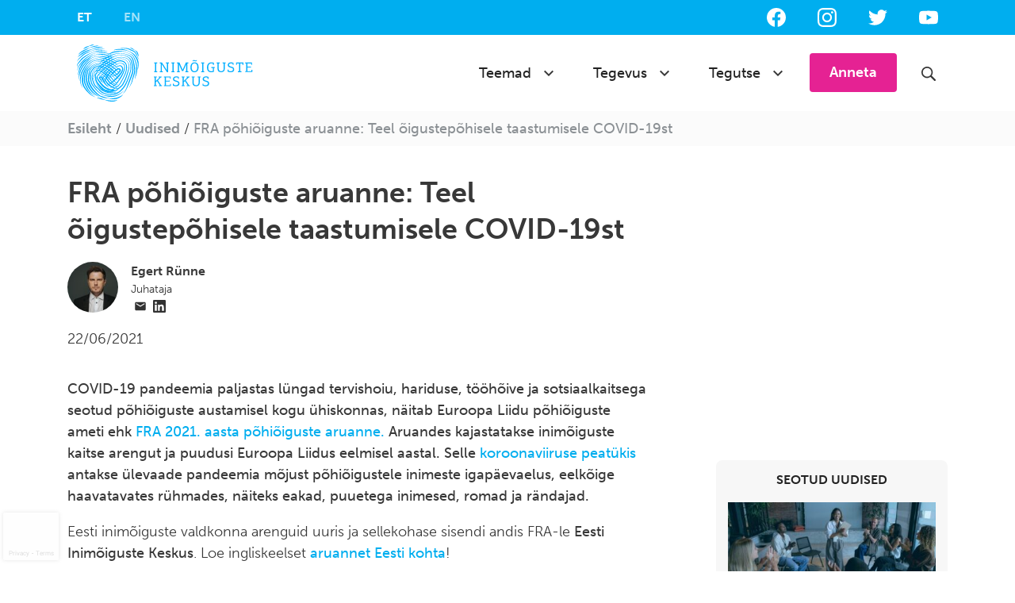

--- FILE ---
content_type: text/html; charset=UTF-8
request_url: https://humanrights.ee/2021/06/fra-aruanne-2021/
body_size: 20690
content:

<!doctype html>
<html lang="et">
  <head>
  <meta charset="utf-8">
  <meta http-equiv="x-ua-compatible" content="ie=edge">
  <meta name="viewport" content="width=device-width, initial-scale=1">
  <link rel="apple-touch-icon" sizes="180x180" href="/apple-touch-icon.png">
  <link rel="icon" type="image/png" href="/favicon-32x32.png" sizes="32x32">
  <link rel="icon" type="image/png" href="/favicon-16x16.png" sizes="16x16">
  <link rel="manifest" href="/manifest.json">
  <link rel="mask-icon" href="/safari-pinned-tab.svg" color="#0099ff">
  <meta name="theme-color" content="#ffffff">

  <!-- Google Tag Manager -->
  <script>(function(w,d,s,l,i){w[l]=w[l]||[];w[l].push({'gtm.start':
  new Date().getTime(),event:'gtm.js'});var f=d.getElementsByTagName(s)[0],
  j=d.createElement(s),dl=l!='dataLayer'?'&l='+l:'';j.async=true;j.src=
  'https://www.googletagmanager.com/gtm.js?id='+i+dl;f.parentNode.insertBefore(j,f);
  })(window,document,'script','dataLayer','GTM-KQ445J8F');</script>
  <!-- End Google Tag Manager -->
   
  <meta name='robots' content='noindex, nofollow' />
	<style>img:is([sizes="auto" i], [sizes^="auto," i]) { contain-intrinsic-size: 3000px 1500px }</style>
	
	<!-- This site is optimized with the Yoast SEO plugin v26.3 - https://yoast.com/wordpress/plugins/seo/ -->
	<title>FRA põhiõiguste aruanne: Teel õigustepõhisele taastumisele COVID-19st</title>
	<meta name="description" content="COVID-19 pandeemia paljastas lüngad tervishoiu, hariduse, tööhõive ja sotsiaalkaitsega seotud põhiõiguste austamisel kogu ühiskonnas." />
	<meta property="og:locale" content="et_EE" />
	<meta property="og:type" content="article" />
	<meta property="og:title" content="FRA põhiõiguste aruanne: Teel õigustepõhisele taastumisele COVID-19st" />
	<meta property="og:description" content="COVID-19 pandeemia paljastas lüngad tervishoiu, hariduse, tööhõive ja sotsiaalkaitsega seotud põhiõiguste austamisel kogu ühiskonnas." />
	<meta property="og:url" content="https://humanrights.ee/2021/06/fra-aruanne-2021/" />
	<meta property="og:site_name" content="Eesti Inimõiguste Keskus" />
	<meta property="article:publisher" content="https://www.facebook.com/humanrightscentre/" />
	<meta property="article:published_time" content="2021-06-22T09:05:31+00:00" />
	<meta property="og:image" content="https://humanrights.ee/app/uploads/2021/06/covid.jpg" />
	<meta property="og:image:width" content="960" />
	<meta property="og:image:height" content="640" />
	<meta property="og:image:type" content="image/jpeg" />
	<meta name="author" content="egert" />
	<meta name="twitter:card" content="summary_large_image" />
	<meta name="twitter:creator" content="@EIK_anneta" />
	<meta name="twitter:site" content="@EIK_anneta" />
	<meta name="twitter:label1" content="Written by" />
	<meta name="twitter:data1" content="egert" />
	<meta name="twitter:label2" content="Est. reading time" />
	<meta name="twitter:data2" content="2 minutit" />
	<script type="application/ld+json" class="yoast-schema-graph">{"@context":"https://schema.org","@graph":[{"@type":"Article","@id":"https://humanrights.ee/2021/06/fra-aruanne-2021/#article","isPartOf":{"@id":"https://humanrights.ee/2021/06/fra-aruanne-2021/"},"author":{"name":"egert","@id":"https://humanrights.ee/#/schema/person/a7affd5de3992921035f543d17db82b7"},"headline":"FRA põhiõiguste aruanne: Teel õigustepõhisele taastumisele COVID-19st","datePublished":"2021-06-22T09:05:31+00:00","mainEntityOfPage":{"@id":"https://humanrights.ee/2021/06/fra-aruanne-2021/"},"wordCount":560,"publisher":{"@id":"https://humanrights.ee/#organization"},"image":{"@id":"https://humanrights.ee/2021/06/fra-aruanne-2021/#primaryimage"},"thumbnailUrl":"/app/uploads/2021/06/covid.jpg","articleSection":["Uncategorized"],"inLanguage":"et"},{"@type":"WebPage","@id":"https://humanrights.ee/2021/06/fra-aruanne-2021/","url":"https://humanrights.ee/2021/06/fra-aruanne-2021/","name":"FRA põhiõiguste aruanne: Teel õigustepõhisele taastumisele COVID-19st","isPartOf":{"@id":"https://humanrights.ee/#website"},"primaryImageOfPage":{"@id":"https://humanrights.ee/2021/06/fra-aruanne-2021/#primaryimage"},"image":{"@id":"https://humanrights.ee/2021/06/fra-aruanne-2021/#primaryimage"},"thumbnailUrl":"/app/uploads/2021/06/covid.jpg","datePublished":"2021-06-22T09:05:31+00:00","description":"COVID-19 pandeemia paljastas lüngad tervishoiu, hariduse, tööhõive ja sotsiaalkaitsega seotud põhiõiguste austamisel kogu ühiskonnas.","breadcrumb":{"@id":"https://humanrights.ee/2021/06/fra-aruanne-2021/#breadcrumb"},"inLanguage":"et","potentialAction":[{"@type":"ReadAction","target":["https://humanrights.ee/2021/06/fra-aruanne-2021/"]}]},{"@type":"ImageObject","inLanguage":"et","@id":"https://humanrights.ee/2021/06/fra-aruanne-2021/#primaryimage","url":"/app/uploads/2021/06/covid.jpg","contentUrl":"/app/uploads/2021/06/covid.jpg","width":960,"height":640,"caption":"laps maskiga"},{"@type":"BreadcrumbList","@id":"https://humanrights.ee/2021/06/fra-aruanne-2021/#breadcrumb","itemListElement":[{"@type":"ListItem","position":1,"name":"Esileht","item":"https://humanrights.ee/"},{"@type":"ListItem","position":2,"name":"Uudised","item":"https://humanrights.ee/tegevus/uudised/"},{"@type":"ListItem","position":3,"name":"FRA põhiõiguste aruanne: Teel õigustepõhisele taastumisele COVID-19st"}]},{"@type":"WebSite","@id":"https://humanrights.ee/#website","url":"https://humanrights.ee/","name":"Eesti Inimõiguste Keskus","description":"Sõltumatu inimõigusorganisatsioon, mis töötab, et luua koos iga inimese inimõigusi austav Eesti.","publisher":{"@id":"https://humanrights.ee/#organization"},"potentialAction":[{"@type":"SearchAction","target":{"@type":"EntryPoint","urlTemplate":"https://humanrights.ee/search/{search_term_string}"},"query-input":{"@type":"PropertyValueSpecification","valueRequired":true,"valueName":"search_term_string"}}],"inLanguage":"et"},{"@type":"Organization","@id":"https://humanrights.ee/#organization","name":"Eesti Inimõiguste Keskus","url":"https://humanrights.ee/","logo":{"@type":"ImageObject","inLanguage":"et","@id":"https://humanrights.ee/#/schema/logo/image/","url":"/app/uploads/2025/03/Profiilipilt.png","contentUrl":"/app/uploads/2025/03/Profiilipilt.png","width":1200,"height":1200,"caption":"Eesti Inimõiguste Keskus"},"image":{"@id":"https://humanrights.ee/#/schema/logo/image/"},"sameAs":["https://www.facebook.com/humanrightscentre/","https://x.com/EIK_anneta","https://www.instagram.com/inimoigused/","https://www.youtube.com/user/erinevusrikastab"]},{"@type":"Person","@id":"https://humanrights.ee/#/schema/person/a7affd5de3992921035f543d17db82b7","name":"egert","url":"https://humanrights.ee/author/egert/"}]}</script>
	<!-- / Yoast SEO plugin. -->


<link rel="stylesheet" href="/app/plugins/woo-floating-cart-lite/xt-framework/includes/customizer/controls/xt_icons/css/xt-icons.css?ver=2.5.6">
<link rel="stylesheet" href="/app/plugins/woo-floating-cart-lite/xt-framework/includes/modules/add-to-cart/assets/css/add-to-cart.css?ver=2.5.6">
<link rel="stylesheet" href="/wp/wp-includes/css/dist/block-library/style.css?ver=6.8">
<style id='classic-theme-styles-inline-css' type='text/css'>
/**
 * These rules are needed for backwards compatibility.
 * They should match the button element rules in the base theme.json file.
 */
.wp-block-button__link {
	color: #ffffff;
	background-color: #32373c;
	border-radius: 9999px; /* 100% causes an oval, but any explicit but really high value retains the pill shape. */

	/* This needs a low specificity so it won't override the rules from the button element if defined in theme.json. */
	box-shadow: none;
	text-decoration: none;

	/* The extra 2px are added to size solids the same as the outline versions.*/
	padding: calc(0.667em + 2px) calc(1.333em + 2px);

	font-size: 1.125em;
}

.wp-block-file__button {
	background: #32373c;
	color: #ffffff;
	text-decoration: none;
}

</style>
<style id='global-styles-inline-css' type='text/css'>
:root{--wp--preset--aspect-ratio--square: 1;--wp--preset--aspect-ratio--4-3: 4/3;--wp--preset--aspect-ratio--3-4: 3/4;--wp--preset--aspect-ratio--3-2: 3/2;--wp--preset--aspect-ratio--2-3: 2/3;--wp--preset--aspect-ratio--16-9: 16/9;--wp--preset--aspect-ratio--9-16: 9/16;--wp--preset--color--black: #000000;--wp--preset--color--cyan-bluish-gray: #abb8c3;--wp--preset--color--white: #ffffff;--wp--preset--color--pale-pink: #f78da7;--wp--preset--color--vivid-red: #cf2e2e;--wp--preset--color--luminous-vivid-orange: #ff6900;--wp--preset--color--luminous-vivid-amber: #fcb900;--wp--preset--color--light-green-cyan: #7bdcb5;--wp--preset--color--vivid-green-cyan: #00d084;--wp--preset--color--pale-cyan-blue: #8ed1fc;--wp--preset--color--vivid-cyan-blue: #0693e3;--wp--preset--color--vivid-purple: #9b51e0;--wp--preset--gradient--vivid-cyan-blue-to-vivid-purple: linear-gradient(135deg,rgba(6,147,227,1) 0%,rgb(155,81,224) 100%);--wp--preset--gradient--light-green-cyan-to-vivid-green-cyan: linear-gradient(135deg,rgb(122,220,180) 0%,rgb(0,208,130) 100%);--wp--preset--gradient--luminous-vivid-amber-to-luminous-vivid-orange: linear-gradient(135deg,rgba(252,185,0,1) 0%,rgba(255,105,0,1) 100%);--wp--preset--gradient--luminous-vivid-orange-to-vivid-red: linear-gradient(135deg,rgba(255,105,0,1) 0%,rgb(207,46,46) 100%);--wp--preset--gradient--very-light-gray-to-cyan-bluish-gray: linear-gradient(135deg,rgb(238,238,238) 0%,rgb(169,184,195) 100%);--wp--preset--gradient--cool-to-warm-spectrum: linear-gradient(135deg,rgb(74,234,220) 0%,rgb(151,120,209) 20%,rgb(207,42,186) 40%,rgb(238,44,130) 60%,rgb(251,105,98) 80%,rgb(254,248,76) 100%);--wp--preset--gradient--blush-light-purple: linear-gradient(135deg,rgb(255,206,236) 0%,rgb(152,150,240) 100%);--wp--preset--gradient--blush-bordeaux: linear-gradient(135deg,rgb(254,205,165) 0%,rgb(254,45,45) 50%,rgb(107,0,62) 100%);--wp--preset--gradient--luminous-dusk: linear-gradient(135deg,rgb(255,203,112) 0%,rgb(199,81,192) 50%,rgb(65,88,208) 100%);--wp--preset--gradient--pale-ocean: linear-gradient(135deg,rgb(255,245,203) 0%,rgb(182,227,212) 50%,rgb(51,167,181) 100%);--wp--preset--gradient--electric-grass: linear-gradient(135deg,rgb(202,248,128) 0%,rgb(113,206,126) 100%);--wp--preset--gradient--midnight: linear-gradient(135deg,rgb(2,3,129) 0%,rgb(40,116,252) 100%);--wp--preset--font-size--small: 13px;--wp--preset--font-size--medium: 20px;--wp--preset--font-size--large: 36px;--wp--preset--font-size--x-large: 42px;--wp--preset--spacing--20: 0.44rem;--wp--preset--spacing--30: 0.67rem;--wp--preset--spacing--40: 1rem;--wp--preset--spacing--50: 1.5rem;--wp--preset--spacing--60: 2.25rem;--wp--preset--spacing--70: 3.38rem;--wp--preset--spacing--80: 5.06rem;--wp--preset--shadow--natural: 6px 6px 9px rgba(0, 0, 0, 0.2);--wp--preset--shadow--deep: 12px 12px 50px rgba(0, 0, 0, 0.4);--wp--preset--shadow--sharp: 6px 6px 0px rgba(0, 0, 0, 0.2);--wp--preset--shadow--outlined: 6px 6px 0px -3px rgba(255, 255, 255, 1), 6px 6px rgba(0, 0, 0, 1);--wp--preset--shadow--crisp: 6px 6px 0px rgba(0, 0, 0, 1);}:where(.is-layout-flex){gap: 0.5em;}:where(.is-layout-grid){gap: 0.5em;}body .is-layout-flex{display: flex;}.is-layout-flex{flex-wrap: wrap;align-items: center;}.is-layout-flex > :is(*, div){margin: 0;}body .is-layout-grid{display: grid;}.is-layout-grid > :is(*, div){margin: 0;}:where(.wp-block-columns.is-layout-flex){gap: 2em;}:where(.wp-block-columns.is-layout-grid){gap: 2em;}:where(.wp-block-post-template.is-layout-flex){gap: 1.25em;}:where(.wp-block-post-template.is-layout-grid){gap: 1.25em;}.has-black-color{color: var(--wp--preset--color--black) !important;}.has-cyan-bluish-gray-color{color: var(--wp--preset--color--cyan-bluish-gray) !important;}.has-white-color{color: var(--wp--preset--color--white) !important;}.has-pale-pink-color{color: var(--wp--preset--color--pale-pink) !important;}.has-vivid-red-color{color: var(--wp--preset--color--vivid-red) !important;}.has-luminous-vivid-orange-color{color: var(--wp--preset--color--luminous-vivid-orange) !important;}.has-luminous-vivid-amber-color{color: var(--wp--preset--color--luminous-vivid-amber) !important;}.has-light-green-cyan-color{color: var(--wp--preset--color--light-green-cyan) !important;}.has-vivid-green-cyan-color{color: var(--wp--preset--color--vivid-green-cyan) !important;}.has-pale-cyan-blue-color{color: var(--wp--preset--color--pale-cyan-blue) !important;}.has-vivid-cyan-blue-color{color: var(--wp--preset--color--vivid-cyan-blue) !important;}.has-vivid-purple-color{color: var(--wp--preset--color--vivid-purple) !important;}.has-black-background-color{background-color: var(--wp--preset--color--black) !important;}.has-cyan-bluish-gray-background-color{background-color: var(--wp--preset--color--cyan-bluish-gray) !important;}.has-white-background-color{background-color: var(--wp--preset--color--white) !important;}.has-pale-pink-background-color{background-color: var(--wp--preset--color--pale-pink) !important;}.has-vivid-red-background-color{background-color: var(--wp--preset--color--vivid-red) !important;}.has-luminous-vivid-orange-background-color{background-color: var(--wp--preset--color--luminous-vivid-orange) !important;}.has-luminous-vivid-amber-background-color{background-color: var(--wp--preset--color--luminous-vivid-amber) !important;}.has-light-green-cyan-background-color{background-color: var(--wp--preset--color--light-green-cyan) !important;}.has-vivid-green-cyan-background-color{background-color: var(--wp--preset--color--vivid-green-cyan) !important;}.has-pale-cyan-blue-background-color{background-color: var(--wp--preset--color--pale-cyan-blue) !important;}.has-vivid-cyan-blue-background-color{background-color: var(--wp--preset--color--vivid-cyan-blue) !important;}.has-vivid-purple-background-color{background-color: var(--wp--preset--color--vivid-purple) !important;}.has-black-border-color{border-color: var(--wp--preset--color--black) !important;}.has-cyan-bluish-gray-border-color{border-color: var(--wp--preset--color--cyan-bluish-gray) !important;}.has-white-border-color{border-color: var(--wp--preset--color--white) !important;}.has-pale-pink-border-color{border-color: var(--wp--preset--color--pale-pink) !important;}.has-vivid-red-border-color{border-color: var(--wp--preset--color--vivid-red) !important;}.has-luminous-vivid-orange-border-color{border-color: var(--wp--preset--color--luminous-vivid-orange) !important;}.has-luminous-vivid-amber-border-color{border-color: var(--wp--preset--color--luminous-vivid-amber) !important;}.has-light-green-cyan-border-color{border-color: var(--wp--preset--color--light-green-cyan) !important;}.has-vivid-green-cyan-border-color{border-color: var(--wp--preset--color--vivid-green-cyan) !important;}.has-pale-cyan-blue-border-color{border-color: var(--wp--preset--color--pale-cyan-blue) !important;}.has-vivid-cyan-blue-border-color{border-color: var(--wp--preset--color--vivid-cyan-blue) !important;}.has-vivid-purple-border-color{border-color: var(--wp--preset--color--vivid-purple) !important;}.has-vivid-cyan-blue-to-vivid-purple-gradient-background{background: var(--wp--preset--gradient--vivid-cyan-blue-to-vivid-purple) !important;}.has-light-green-cyan-to-vivid-green-cyan-gradient-background{background: var(--wp--preset--gradient--light-green-cyan-to-vivid-green-cyan) !important;}.has-luminous-vivid-amber-to-luminous-vivid-orange-gradient-background{background: var(--wp--preset--gradient--luminous-vivid-amber-to-luminous-vivid-orange) !important;}.has-luminous-vivid-orange-to-vivid-red-gradient-background{background: var(--wp--preset--gradient--luminous-vivid-orange-to-vivid-red) !important;}.has-very-light-gray-to-cyan-bluish-gray-gradient-background{background: var(--wp--preset--gradient--very-light-gray-to-cyan-bluish-gray) !important;}.has-cool-to-warm-spectrum-gradient-background{background: var(--wp--preset--gradient--cool-to-warm-spectrum) !important;}.has-blush-light-purple-gradient-background{background: var(--wp--preset--gradient--blush-light-purple) !important;}.has-blush-bordeaux-gradient-background{background: var(--wp--preset--gradient--blush-bordeaux) !important;}.has-luminous-dusk-gradient-background{background: var(--wp--preset--gradient--luminous-dusk) !important;}.has-pale-ocean-gradient-background{background: var(--wp--preset--gradient--pale-ocean) !important;}.has-electric-grass-gradient-background{background: var(--wp--preset--gradient--electric-grass) !important;}.has-midnight-gradient-background{background: var(--wp--preset--gradient--midnight) !important;}.has-small-font-size{font-size: var(--wp--preset--font-size--small) !important;}.has-medium-font-size{font-size: var(--wp--preset--font-size--medium) !important;}.has-large-font-size{font-size: var(--wp--preset--font-size--large) !important;}.has-x-large-font-size{font-size: var(--wp--preset--font-size--x-large) !important;}
:where(.wp-block-post-template.is-layout-flex){gap: 1.25em;}:where(.wp-block-post-template.is-layout-grid){gap: 1.25em;}
:where(.wp-block-columns.is-layout-flex){gap: 2em;}:where(.wp-block-columns.is-layout-grid){gap: 2em;}
:root :where(.wp-block-pullquote){font-size: 1.5em;line-height: 1.6;}
</style>
<link rel="stylesheet" href="/app/plugins/contact-form-7/includes/css/styles.css?ver=6.1.3">
<link rel="stylesheet" href="/app/plugins/lightbox-photoswipe/assets/ps5/lib/photoswipe-local.css?ver=5.6.1">
<link rel="stylesheet" href="/app/plugins/lightbox-photoswipe/assets/ps5/dynamic-caption/photoswipe-dynamic-caption-plugin.css?ver=5.6.1">
<link rel="stylesheet" href="/app/plugins/simply-gallery-block/blocks/pgc_sgb.min.style.css?ver=3.2.6">
<link rel="stylesheet" href="/app/plugins/simply-gallery-block/plugins/pgc_sgb_lightbox.min.style.css?ver=3.2.6">
<link rel="stylesheet" href="/app/plugins/woocommerce/assets/css/woocommerce-layout.css?ver=10.3.4">
<link rel="stylesheet" href="/app/plugins/woocommerce/assets/css/woocommerce-smallscreen.css?ver=10.3.4" media="only screen and (max-width: 768px)">
<link rel="stylesheet" href="/app/plugins/woocommerce/assets/css/woocommerce.css?ver=10.3.4">
<style id='woocommerce-inline-inline-css' type='text/css'>
.woocommerce form .form-row .required { visibility: visible; }
</style>
<link rel="stylesheet" href="/app/plugins/woo-floating-cart-lite/xt-framework/includes/notices/assets/css/frontend-notices.css?ver=2.5.6">
<link rel="stylesheet" href="/app/plugins/woo-floating-cart-lite/public/assets/css/frontend.css?ver=2.8.7">
<link rel="stylesheet" href="/app/plugins/woocommerce/assets/css/brands.css?ver=10.3.4">
<link rel="stylesheet" href="/app/plugins/tablepress/css/build/default.css?ver=3.2.5">
<link rel="stylesheet" href="/app/plugins/cf7-conditional-fields/style.css?ver=2.6.6">
<link rel="stylesheet" href="/app/themes/humanrights/dist/styles/main.css">
<style id='teccc-nofile-stylesheet-inline-css' type='text/css'>

.teccc-legend a, .tribe-events-calendar a, #tribe-events-content .tribe-events-tooltip h4
{
	font-weight: Normal;
}

.tribe-events-list .vevent.hentry h2 {
	padding-left: 5px;
}


@media only screen and (max-width: 768px) {
	.tribe-events-calendar td .hentry,
	.tribe-events-calendar td .type-tribe_events {
		display: block;
	}

	h3.entry-title.summary,
	h3.tribe-events-month-event-title,
	.tribe-events-calendar .tribe-events-has-events:after {
		display: none;
	}

	.tribe-events-calendar .mobile-trigger .tribe-events-tooltip {
		display: none !important;
	}
}


.tribe-events .tribe-events-calendar-month__multiday-event-bar,
.tribe-events .tribe-events-calendar-month__multiday-event-bar-inner,
.tribe-events-calendar-month__multiday-event-wrapper
{ background-color: #F7F6F6; }


.tribe-events-calendar-month__multiday-event-wrapper.tribe-events-calendar-month__multiday-event--empty
{ background-color: transparent !important; }


.tribe-common--breakpoint-medium.tribe-events .tribe-events-calendar-list__event-datetime-featured-text,
.tribe-events-calendar-month-mobile-events__mobile-event-datetime-featured-text,
.tribe-events-calendar-day__event-datetime-featured-text,
.tribe-common-c-svgicon--featured
{ color:  !important; }

.tribe-events-calendar-list__event-date-tag-datetime:after, 
.tribe-events-widget-events-list__event-date-tag-datetime:after, 
.tribe-events .tribe-events-calendar-day__event--featured:after,
.tribe-events .tribe-events-calendar-month__calendar-event--featured:before
{ background-color:  !important; }



	
		.tribe-events-category-lgbt-kogukonnale-puhendatud-paevad h2.tribe-events-list-event-title.entry-title a,
.tribe-events-category-lgbt-kogukonnale-puhendatud-paevad h2.tribe-events-list-event-title a,
.tribe-events-category-lgbt-kogukonnale-puhendatud-paevad h3.tribe-events-list-event-title a,
.tribe-event-featured .tribe-events-category-lgbt-kogukonnale-puhendatud-paevad h3.tribe-events-list-event-title a,
.tribe-events-list .tribe-events-loop .tribe-event-featured.tribe-events-category-lgbt-kogukonnale-puhendatud-paevad h3.tribe-events-list-event-title a,	.tribe-events-shortcode .tribe-events-month table .type-tribe_events.tribe-events-category-lgbt-kogukonnale-puhendatud-paevad,		.tribe-events-list .tribe-events-loop .tribe-event-featured.tribe-events-category-lgbt-kogukonnale-puhendatud-paevad h3.tribe-events-list-event-title a:hover,
#tribe-events-content table.tribe-events-calendar .type-tribe_events.tribe-events-category-lgbt-kogukonnale-puhendatud-paevad.tribe-event-featured h3.tribe-events-month-event-title a:hover,			.tribe-events-list-widget li.tribe-events-category-lgbt-kogukonnale-puhendatud-paevad a:link,
.tribe-events-list-widget li.tribe-events-category-lgbt-kogukonnale-puhendatud-paevad a:visited,
li.tribe-events-list-widget-events.tribe-events-category-lgbt-kogukonnale-puhendatud-paevad a:link,
li.tribe-events-list-widget-events.tribe-events-category-lgbt-kogukonnale-puhendatud-paevad a:visited,	.teccc-legend li.tribe_events_cat-lgbt-kogukonnale-puhendatud-paevad a,
.tribe-common article.tribe_events_cat-lgbt-kogukonnale-puhendatud-paevad h3 a,
.tribe-common article.tribe_events_cat-lgbt-kogukonnale-puhendatud-paevad h3 a:link,
.tribe-common article.tribe_events_cat-lgbt-kogukonnale-puhendatud-paevad h3 a:visited,
article.tribe-events-calendar-month__multiday-event.tribe_events_cat-lgbt-kogukonnale-puhendatud-paevad h3,	#tribe-events-content table.tribe-events-calendar .tribe-event-featured.tribe-events-category-lgbt-kogukonnale-puhendatud-paevad .tribe-events-month-event-title a,
.teccc-legend li.tribe-events-category-lgbt-kogukonnale-puhendatud-paevad a,
.tribe-events-calendar .tribe-events-category-lgbt-kogukonnale-puhendatud-paevad a,
#tribe-events-content .teccc-legend li.tribe-events-category-lgbt-kogukonnale-puhendatud-paevad a,
#tribe-events-content .tribe-events-calendar .tribe-events-category-lgbt-kogukonnale-puhendatud-paevad a,
.type-tribe_events.tribe-events-category-lgbt-kogukonnale-puhendatud-paevad h2 a,
.tribe-events-category-lgbt-kogukonnale-puhendatud-paevad > div.hentry.vevent > h3.entry-title a,
.tribe-events-mobile.tribe-events-category-lgbt-kogukonnale-puhendatud-paevad h4 a
{
			color: ;
		text-decoration: none;
}

		.tribe-events-category-lgbt-kogukonnale-puhendatud-paevad h3.tribe-events-list-event-title,		.tribe-events-shortcode .tribe-events-month table .type-tribe_events.tribe-events-category-lgbt-kogukonnale-puhendatud-paevad,				.tribe-events-list-widget li.tribe-events-category-lgbt-kogukonnale-puhendatud-paevad h4,
li.tribe-events-list-widget-events.tribe-events-category-lgbt-kogukonnale-puhendatud-paevad h4,	.teccc-legend li.tribe_events_cat-lgbt-kogukonnale-puhendatud-paevad,
article.tribe_events_cat-lgbt-kogukonnale-puhendatud-paevad header.tribe-events-widget-events-list__event-header h3,
article.tribe-events-calendar-month__calendar-event.tribe_events_cat-lgbt-kogukonnale-puhendatud-paevad h3,
article.tribe-events-calendar-month__multiday-event.tribe_events_cat-lgbt-kogukonnale-puhendatud-paevad .tribe-events-calendar-month__multiday-event-bar-inner,
article.tribe-events-calendar-month-mobile-events__mobile-event.tribe_events_cat-lgbt-kogukonnale-puhendatud-paevad h3,
article.tribe-events-calendar-day__event.tribe_events_cat-lgbt-kogukonnale-puhendatud-paevad h3,
article.tribe-events-calendar-list__event.tribe_events_cat-lgbt-kogukonnale-puhendatud-paevad h3,
article.tribe-events-calendar-latest-past__event.tribe_events_cat-lgbt-kogukonnale-puhendatud-paevad h3,	.events-archive.events-gridview #tribe-events-content table .type-tribe_events.tribe-events-category-lgbt-kogukonnale-puhendatud-paevad,
.teccc-legend li.tribe-events-category-lgbt-kogukonnale-puhendatud-paevad,
.tribe-events-calendar .tribe-events-category-lgbt-kogukonnale-puhendatud-paevad,
.type-tribe_events.tribe-events-category-lgbt-kogukonnale-puhendatud-paevad h2,
.tribe-events-category-lgbt-kogukonnale-puhendatud-paevad > div.hentry.vevent > h3.entry-title,
.tribe-events-mobile.tribe-events-category-lgbt-kogukonnale-puhendatud-paevad h4
{
				border-left: 5px solid #ff7777;
			border-right: 5px solid transparent;
			color: ;
		line-height: 1.4em;
	padding-left: 5px;
	padding-bottom: 2px;
}

	.tribe-events-calendar .tribe-event-featured.tribe-events-category-lgbt-kogukonnale-puhendatud-paevad,
#tribe-events-content table.tribe-events-calendar .type-tribe_events.tribe-event-featured.tribe-events-category-lgbt-kogukonnale-puhendatud-paevad,
.tribe-grid-body div[id*='tribe-events-event-'][class*='tribe-events-category-'].tribe-events-week-hourly-single.tribe-event-featured
{ border-right: 5px solid  }

	
	
		.tribe-events-list-widget li.tribe-events-category-lgbt-kogukonnale-puhendatud-paevad a:link,
.tribe-events-list-widget li.tribe-events-category-lgbt-kogukonnale-puhendatud-paevad a:visited,
li.tribe-events-list-widget-events.tribe-events-category-lgbt-kogukonnale-puhendatud-paevad a:link,
li.tribe-events-list-widget-events.tribe-events-category-lgbt-kogukonnale-puhendatud-paevad a:visited,	.tribe-events-category-lgbt-kogukonnale-puhendatud-paevad h2.tribe-events-list-event-title.entry-title a,
.tribe-events-category-lgbt-kogukonnale-puhendatud-paevad h2.tribe-events-list-event-title a,
.tribe-events-category-lgbt-kogukonnale-puhendatud-paevad h3.tribe-events-list-event-title a,
.tribe-event-featured .tribe-events-category-lgbt-kogukonnale-puhendatud-paevad h3.tribe-events-list-event-title a,
.tribe-events-list .tribe-events-loop .tribe-event-featured.tribe-events-category-lgbt-kogukonnale-puhendatud-paevad h3.tribe-events-list-event-title a
{
	width: auto;
	display: block;
}
	
		.tribe-events-category-mitmekesisuse-kalender h2.tribe-events-list-event-title.entry-title a,
.tribe-events-category-mitmekesisuse-kalender h2.tribe-events-list-event-title a,
.tribe-events-category-mitmekesisuse-kalender h3.tribe-events-list-event-title a,
.tribe-event-featured .tribe-events-category-mitmekesisuse-kalender h3.tribe-events-list-event-title a,
.tribe-events-list .tribe-events-loop .tribe-event-featured.tribe-events-category-mitmekesisuse-kalender h3.tribe-events-list-event-title a,	.tribe-events-shortcode .tribe-events-month table .type-tribe_events.tribe-events-category-mitmekesisuse-kalender,		.tribe-events-list .tribe-events-loop .tribe-event-featured.tribe-events-category-mitmekesisuse-kalender h3.tribe-events-list-event-title a:hover,
#tribe-events-content table.tribe-events-calendar .type-tribe_events.tribe-events-category-mitmekesisuse-kalender.tribe-event-featured h3.tribe-events-month-event-title a:hover,			.tribe-events-list-widget li.tribe-events-category-mitmekesisuse-kalender a:link,
.tribe-events-list-widget li.tribe-events-category-mitmekesisuse-kalender a:visited,
li.tribe-events-list-widget-events.tribe-events-category-mitmekesisuse-kalender a:link,
li.tribe-events-list-widget-events.tribe-events-category-mitmekesisuse-kalender a:visited,	.teccc-legend li.tribe_events_cat-mitmekesisuse-kalender a,
.tribe-common article.tribe_events_cat-mitmekesisuse-kalender h3 a,
.tribe-common article.tribe_events_cat-mitmekesisuse-kalender h3 a:link,
.tribe-common article.tribe_events_cat-mitmekesisuse-kalender h3 a:visited,
article.tribe-events-calendar-month__multiday-event.tribe_events_cat-mitmekesisuse-kalender h3,	#tribe-events-content table.tribe-events-calendar .tribe-event-featured.tribe-events-category-mitmekesisuse-kalender .tribe-events-month-event-title a,
.teccc-legend li.tribe-events-category-mitmekesisuse-kalender a,
.tribe-events-calendar .tribe-events-category-mitmekesisuse-kalender a,
#tribe-events-content .teccc-legend li.tribe-events-category-mitmekesisuse-kalender a,
#tribe-events-content .tribe-events-calendar .tribe-events-category-mitmekesisuse-kalender a,
.type-tribe_events.tribe-events-category-mitmekesisuse-kalender h2 a,
.tribe-events-category-mitmekesisuse-kalender > div.hentry.vevent > h3.entry-title a,
.tribe-events-mobile.tribe-events-category-mitmekesisuse-kalender h4 a
{
			color: ;
		text-decoration: none;
}

		.tribe-events-category-mitmekesisuse-kalender h3.tribe-events-list-event-title,		.tribe-events-shortcode .tribe-events-month table .type-tribe_events.tribe-events-category-mitmekesisuse-kalender,				.tribe-events-list-widget li.tribe-events-category-mitmekesisuse-kalender h4,
li.tribe-events-list-widget-events.tribe-events-category-mitmekesisuse-kalender h4,	.teccc-legend li.tribe_events_cat-mitmekesisuse-kalender,
article.tribe_events_cat-mitmekesisuse-kalender header.tribe-events-widget-events-list__event-header h3,
article.tribe-events-calendar-month__calendar-event.tribe_events_cat-mitmekesisuse-kalender h3,
article.tribe-events-calendar-month__multiday-event.tribe_events_cat-mitmekesisuse-kalender .tribe-events-calendar-month__multiday-event-bar-inner,
article.tribe-events-calendar-month-mobile-events__mobile-event.tribe_events_cat-mitmekesisuse-kalender h3,
article.tribe-events-calendar-day__event.tribe_events_cat-mitmekesisuse-kalender h3,
article.tribe-events-calendar-list__event.tribe_events_cat-mitmekesisuse-kalender h3,
article.tribe-events-calendar-latest-past__event.tribe_events_cat-mitmekesisuse-kalender h3,	.events-archive.events-gridview #tribe-events-content table .type-tribe_events.tribe-events-category-mitmekesisuse-kalender,
.teccc-legend li.tribe-events-category-mitmekesisuse-kalender,
.tribe-events-calendar .tribe-events-category-mitmekesisuse-kalender,
.type-tribe_events.tribe-events-category-mitmekesisuse-kalender h2,
.tribe-events-category-mitmekesisuse-kalender > div.hentry.vevent > h3.entry-title,
.tribe-events-mobile.tribe-events-category-mitmekesisuse-kalender h4
{
				border-right: 5px solid transparent;
			color: ;
		line-height: 1.4em;
	padding-left: 5px;
	padding-bottom: 2px;
}

	.tribe-events-calendar .tribe-event-featured.tribe-events-category-mitmekesisuse-kalender,
#tribe-events-content table.tribe-events-calendar .type-tribe_events.tribe-event-featured.tribe-events-category-mitmekesisuse-kalender,
.tribe-grid-body div[id*='tribe-events-event-'][class*='tribe-events-category-'].tribe-events-week-hourly-single.tribe-event-featured
{ border-right: 5px solid  }

	
	
		.tribe-events-list-widget li.tribe-events-category-mitmekesisuse-kalender a:link,
.tribe-events-list-widget li.tribe-events-category-mitmekesisuse-kalender a:visited,
li.tribe-events-list-widget-events.tribe-events-category-mitmekesisuse-kalender a:link,
li.tribe-events-list-widget-events.tribe-events-category-mitmekesisuse-kalender a:visited,	.tribe-events-category-mitmekesisuse-kalender h2.tribe-events-list-event-title.entry-title a,
.tribe-events-category-mitmekesisuse-kalender h2.tribe-events-list-event-title a,
.tribe-events-category-mitmekesisuse-kalender h3.tribe-events-list-event-title a,
.tribe-event-featured .tribe-events-category-mitmekesisuse-kalender h3.tribe-events-list-event-title a,
.tribe-events-list .tribe-events-loop .tribe-event-featured.tribe-events-category-mitmekesisuse-kalender h3.tribe-events-list-event-title a
{
	width: auto;
	display: block;
}
	
		.tribe-events-category-rahvuspuhad-voi-kultuure-tahistavad-puhad h2.tribe-events-list-event-title.entry-title a,
.tribe-events-category-rahvuspuhad-voi-kultuure-tahistavad-puhad h2.tribe-events-list-event-title a,
.tribe-events-category-rahvuspuhad-voi-kultuure-tahistavad-puhad h3.tribe-events-list-event-title a,
.tribe-event-featured .tribe-events-category-rahvuspuhad-voi-kultuure-tahistavad-puhad h3.tribe-events-list-event-title a,
.tribe-events-list .tribe-events-loop .tribe-event-featured.tribe-events-category-rahvuspuhad-voi-kultuure-tahistavad-puhad h3.tribe-events-list-event-title a,	.tribe-events-shortcode .tribe-events-month table .type-tribe_events.tribe-events-category-rahvuspuhad-voi-kultuure-tahistavad-puhad,		.tribe-events-list .tribe-events-loop .tribe-event-featured.tribe-events-category-rahvuspuhad-voi-kultuure-tahistavad-puhad h3.tribe-events-list-event-title a:hover,
#tribe-events-content table.tribe-events-calendar .type-tribe_events.tribe-events-category-rahvuspuhad-voi-kultuure-tahistavad-puhad.tribe-event-featured h3.tribe-events-month-event-title a:hover,			.tribe-events-list-widget li.tribe-events-category-rahvuspuhad-voi-kultuure-tahistavad-puhad a:link,
.tribe-events-list-widget li.tribe-events-category-rahvuspuhad-voi-kultuure-tahistavad-puhad a:visited,
li.tribe-events-list-widget-events.tribe-events-category-rahvuspuhad-voi-kultuure-tahistavad-puhad a:link,
li.tribe-events-list-widget-events.tribe-events-category-rahvuspuhad-voi-kultuure-tahistavad-puhad a:visited,	.teccc-legend li.tribe_events_cat-rahvuspuhad-voi-kultuure-tahistavad-puhad a,
.tribe-common article.tribe_events_cat-rahvuspuhad-voi-kultuure-tahistavad-puhad h3 a,
.tribe-common article.tribe_events_cat-rahvuspuhad-voi-kultuure-tahistavad-puhad h3 a:link,
.tribe-common article.tribe_events_cat-rahvuspuhad-voi-kultuure-tahistavad-puhad h3 a:visited,
article.tribe-events-calendar-month__multiday-event.tribe_events_cat-rahvuspuhad-voi-kultuure-tahistavad-puhad h3,	#tribe-events-content table.tribe-events-calendar .tribe-event-featured.tribe-events-category-rahvuspuhad-voi-kultuure-tahistavad-puhad .tribe-events-month-event-title a,
.teccc-legend li.tribe-events-category-rahvuspuhad-voi-kultuure-tahistavad-puhad a,
.tribe-events-calendar .tribe-events-category-rahvuspuhad-voi-kultuure-tahistavad-puhad a,
#tribe-events-content .teccc-legend li.tribe-events-category-rahvuspuhad-voi-kultuure-tahistavad-puhad a,
#tribe-events-content .tribe-events-calendar .tribe-events-category-rahvuspuhad-voi-kultuure-tahistavad-puhad a,
.type-tribe_events.tribe-events-category-rahvuspuhad-voi-kultuure-tahistavad-puhad h2 a,
.tribe-events-category-rahvuspuhad-voi-kultuure-tahistavad-puhad > div.hentry.vevent > h3.entry-title a,
.tribe-events-mobile.tribe-events-category-rahvuspuhad-voi-kultuure-tahistavad-puhad h4 a
{
			color: ;
		text-decoration: none;
}

		.tribe-events-category-rahvuspuhad-voi-kultuure-tahistavad-puhad h3.tribe-events-list-event-title,		.tribe-events-shortcode .tribe-events-month table .type-tribe_events.tribe-events-category-rahvuspuhad-voi-kultuure-tahistavad-puhad,				.tribe-events-list-widget li.tribe-events-category-rahvuspuhad-voi-kultuure-tahistavad-puhad h4,
li.tribe-events-list-widget-events.tribe-events-category-rahvuspuhad-voi-kultuure-tahistavad-puhad h4,	.teccc-legend li.tribe_events_cat-rahvuspuhad-voi-kultuure-tahistavad-puhad,
article.tribe_events_cat-rahvuspuhad-voi-kultuure-tahistavad-puhad header.tribe-events-widget-events-list__event-header h3,
article.tribe-events-calendar-month__calendar-event.tribe_events_cat-rahvuspuhad-voi-kultuure-tahistavad-puhad h3,
article.tribe-events-calendar-month__multiday-event.tribe_events_cat-rahvuspuhad-voi-kultuure-tahistavad-puhad .tribe-events-calendar-month__multiday-event-bar-inner,
article.tribe-events-calendar-month-mobile-events__mobile-event.tribe_events_cat-rahvuspuhad-voi-kultuure-tahistavad-puhad h3,
article.tribe-events-calendar-day__event.tribe_events_cat-rahvuspuhad-voi-kultuure-tahistavad-puhad h3,
article.tribe-events-calendar-list__event.tribe_events_cat-rahvuspuhad-voi-kultuure-tahistavad-puhad h3,
article.tribe-events-calendar-latest-past__event.tribe_events_cat-rahvuspuhad-voi-kultuure-tahistavad-puhad h3,	.events-archive.events-gridview #tribe-events-content table .type-tribe_events.tribe-events-category-rahvuspuhad-voi-kultuure-tahistavad-puhad,
.teccc-legend li.tribe-events-category-rahvuspuhad-voi-kultuure-tahistavad-puhad,
.tribe-events-calendar .tribe-events-category-rahvuspuhad-voi-kultuure-tahistavad-puhad,
.type-tribe_events.tribe-events-category-rahvuspuhad-voi-kultuure-tahistavad-puhad h2,
.tribe-events-category-rahvuspuhad-voi-kultuure-tahistavad-puhad > div.hentry.vevent > h3.entry-title,
.tribe-events-mobile.tribe-events-category-rahvuspuhad-voi-kultuure-tahistavad-puhad h4
{
				border-left: 5px solid #fff070;
			border-right: 5px solid transparent;
			color: ;
		line-height: 1.4em;
	padding-left: 5px;
	padding-bottom: 2px;
}

	.tribe-events-calendar .tribe-event-featured.tribe-events-category-rahvuspuhad-voi-kultuure-tahistavad-puhad,
#tribe-events-content table.tribe-events-calendar .type-tribe_events.tribe-event-featured.tribe-events-category-rahvuspuhad-voi-kultuure-tahistavad-puhad,
.tribe-grid-body div[id*='tribe-events-event-'][class*='tribe-events-category-'].tribe-events-week-hourly-single.tribe-event-featured
{ border-right: 5px solid  }

	
	
		.tribe-events-list-widget li.tribe-events-category-rahvuspuhad-voi-kultuure-tahistavad-puhad a:link,
.tribe-events-list-widget li.tribe-events-category-rahvuspuhad-voi-kultuure-tahistavad-puhad a:visited,
li.tribe-events-list-widget-events.tribe-events-category-rahvuspuhad-voi-kultuure-tahistavad-puhad a:link,
li.tribe-events-list-widget-events.tribe-events-category-rahvuspuhad-voi-kultuure-tahistavad-puhad a:visited,	.tribe-events-category-rahvuspuhad-voi-kultuure-tahistavad-puhad h2.tribe-events-list-event-title.entry-title a,
.tribe-events-category-rahvuspuhad-voi-kultuure-tahistavad-puhad h2.tribe-events-list-event-title a,
.tribe-events-category-rahvuspuhad-voi-kultuure-tahistavad-puhad h3.tribe-events-list-event-title a,
.tribe-event-featured .tribe-events-category-rahvuspuhad-voi-kultuure-tahistavad-puhad h3.tribe-events-list-event-title a,
.tribe-events-list .tribe-events-loop .tribe-event-featured.tribe-events-category-rahvuspuhad-voi-kultuure-tahistavad-puhad h3.tribe-events-list-event-title a
{
	width: auto;
	display: block;
}
	
		.tribe-events-category-religioossed-puhad h2.tribe-events-list-event-title.entry-title a,
.tribe-events-category-religioossed-puhad h2.tribe-events-list-event-title a,
.tribe-events-category-religioossed-puhad h3.tribe-events-list-event-title a,
.tribe-event-featured .tribe-events-category-religioossed-puhad h3.tribe-events-list-event-title a,
.tribe-events-list .tribe-events-loop .tribe-event-featured.tribe-events-category-religioossed-puhad h3.tribe-events-list-event-title a,	.tribe-events-shortcode .tribe-events-month table .type-tribe_events.tribe-events-category-religioossed-puhad,		.tribe-events-list .tribe-events-loop .tribe-event-featured.tribe-events-category-religioossed-puhad h3.tribe-events-list-event-title a:hover,
#tribe-events-content table.tribe-events-calendar .type-tribe_events.tribe-events-category-religioossed-puhad.tribe-event-featured h3.tribe-events-month-event-title a:hover,			.tribe-events-list-widget li.tribe-events-category-religioossed-puhad a:link,
.tribe-events-list-widget li.tribe-events-category-religioossed-puhad a:visited,
li.tribe-events-list-widget-events.tribe-events-category-religioossed-puhad a:link,
li.tribe-events-list-widget-events.tribe-events-category-religioossed-puhad a:visited,	.teccc-legend li.tribe_events_cat-religioossed-puhad a,
.tribe-common article.tribe_events_cat-religioossed-puhad h3 a,
.tribe-common article.tribe_events_cat-religioossed-puhad h3 a:link,
.tribe-common article.tribe_events_cat-religioossed-puhad h3 a:visited,
article.tribe-events-calendar-month__multiday-event.tribe_events_cat-religioossed-puhad h3,	#tribe-events-content table.tribe-events-calendar .tribe-event-featured.tribe-events-category-religioossed-puhad .tribe-events-month-event-title a,
.teccc-legend li.tribe-events-category-religioossed-puhad a,
.tribe-events-calendar .tribe-events-category-religioossed-puhad a,
#tribe-events-content .teccc-legend li.tribe-events-category-religioossed-puhad a,
#tribe-events-content .tribe-events-calendar .tribe-events-category-religioossed-puhad a,
.type-tribe_events.tribe-events-category-religioossed-puhad h2 a,
.tribe-events-category-religioossed-puhad > div.hentry.vevent > h3.entry-title a,
.tribe-events-mobile.tribe-events-category-religioossed-puhad h4 a
{
			color: ;
		text-decoration: none;
}

		.tribe-events-category-religioossed-puhad h3.tribe-events-list-event-title,		.tribe-events-shortcode .tribe-events-month table .type-tribe_events.tribe-events-category-religioossed-puhad,				.tribe-events-list-widget li.tribe-events-category-religioossed-puhad h4,
li.tribe-events-list-widget-events.tribe-events-category-religioossed-puhad h4,	.teccc-legend li.tribe_events_cat-religioossed-puhad,
article.tribe_events_cat-religioossed-puhad header.tribe-events-widget-events-list__event-header h3,
article.tribe-events-calendar-month__calendar-event.tribe_events_cat-religioossed-puhad h3,
article.tribe-events-calendar-month__multiday-event.tribe_events_cat-religioossed-puhad .tribe-events-calendar-month__multiday-event-bar-inner,
article.tribe-events-calendar-month-mobile-events__mobile-event.tribe_events_cat-religioossed-puhad h3,
article.tribe-events-calendar-day__event.tribe_events_cat-religioossed-puhad h3,
article.tribe-events-calendar-list__event.tribe_events_cat-religioossed-puhad h3,
article.tribe-events-calendar-latest-past__event.tribe_events_cat-religioossed-puhad h3,	.events-archive.events-gridview #tribe-events-content table .type-tribe_events.tribe-events-category-religioossed-puhad,
.teccc-legend li.tribe-events-category-religioossed-puhad,
.tribe-events-calendar .tribe-events-category-religioossed-puhad,
.type-tribe_events.tribe-events-category-religioossed-puhad h2,
.tribe-events-category-religioossed-puhad > div.hentry.vevent > h3.entry-title,
.tribe-events-mobile.tribe-events-category-religioossed-puhad h4
{
				border-left: 5px solid #8db56c;
			border-right: 5px solid transparent;
			color: ;
		line-height: 1.4em;
	padding-left: 5px;
	padding-bottom: 2px;
}

	.tribe-events-calendar .tribe-event-featured.tribe-events-category-religioossed-puhad,
#tribe-events-content table.tribe-events-calendar .type-tribe_events.tribe-event-featured.tribe-events-category-religioossed-puhad,
.tribe-grid-body div[id*='tribe-events-event-'][class*='tribe-events-category-'].tribe-events-week-hourly-single.tribe-event-featured
{ border-right: 5px solid  }

	
	
		.tribe-events-list-widget li.tribe-events-category-religioossed-puhad a:link,
.tribe-events-list-widget li.tribe-events-category-religioossed-puhad a:visited,
li.tribe-events-list-widget-events.tribe-events-category-religioossed-puhad a:link,
li.tribe-events-list-widget-events.tribe-events-category-religioossed-puhad a:visited,	.tribe-events-category-religioossed-puhad h2.tribe-events-list-event-title.entry-title a,
.tribe-events-category-religioossed-puhad h2.tribe-events-list-event-title a,
.tribe-events-category-religioossed-puhad h3.tribe-events-list-event-title a,
.tribe-event-featured .tribe-events-category-religioossed-puhad h3.tribe-events-list-event-title a,
.tribe-events-list .tribe-events-loop .tribe-event-featured.tribe-events-category-religioossed-puhad h3.tribe-events-list-event-title a
{
	width: auto;
	display: block;
}
	
		.tribe-events-category-tervise-ja-inimese-kehaga-seotud-puhad h2.tribe-events-list-event-title.entry-title a,
.tribe-events-category-tervise-ja-inimese-kehaga-seotud-puhad h2.tribe-events-list-event-title a,
.tribe-events-category-tervise-ja-inimese-kehaga-seotud-puhad h3.tribe-events-list-event-title a,
.tribe-event-featured .tribe-events-category-tervise-ja-inimese-kehaga-seotud-puhad h3.tribe-events-list-event-title a,
.tribe-events-list .tribe-events-loop .tribe-event-featured.tribe-events-category-tervise-ja-inimese-kehaga-seotud-puhad h3.tribe-events-list-event-title a,	.tribe-events-shortcode .tribe-events-month table .type-tribe_events.tribe-events-category-tervise-ja-inimese-kehaga-seotud-puhad,		.tribe-events-list .tribe-events-loop .tribe-event-featured.tribe-events-category-tervise-ja-inimese-kehaga-seotud-puhad h3.tribe-events-list-event-title a:hover,
#tribe-events-content table.tribe-events-calendar .type-tribe_events.tribe-events-category-tervise-ja-inimese-kehaga-seotud-puhad.tribe-event-featured h3.tribe-events-month-event-title a:hover,			.tribe-events-list-widget li.tribe-events-category-tervise-ja-inimese-kehaga-seotud-puhad a:link,
.tribe-events-list-widget li.tribe-events-category-tervise-ja-inimese-kehaga-seotud-puhad a:visited,
li.tribe-events-list-widget-events.tribe-events-category-tervise-ja-inimese-kehaga-seotud-puhad a:link,
li.tribe-events-list-widget-events.tribe-events-category-tervise-ja-inimese-kehaga-seotud-puhad a:visited,	.teccc-legend li.tribe_events_cat-tervise-ja-inimese-kehaga-seotud-puhad a,
.tribe-common article.tribe_events_cat-tervise-ja-inimese-kehaga-seotud-puhad h3 a,
.tribe-common article.tribe_events_cat-tervise-ja-inimese-kehaga-seotud-puhad h3 a:link,
.tribe-common article.tribe_events_cat-tervise-ja-inimese-kehaga-seotud-puhad h3 a:visited,
article.tribe-events-calendar-month__multiday-event.tribe_events_cat-tervise-ja-inimese-kehaga-seotud-puhad h3,	#tribe-events-content table.tribe-events-calendar .tribe-event-featured.tribe-events-category-tervise-ja-inimese-kehaga-seotud-puhad .tribe-events-month-event-title a,
.teccc-legend li.tribe-events-category-tervise-ja-inimese-kehaga-seotud-puhad a,
.tribe-events-calendar .tribe-events-category-tervise-ja-inimese-kehaga-seotud-puhad a,
#tribe-events-content .teccc-legend li.tribe-events-category-tervise-ja-inimese-kehaga-seotud-puhad a,
#tribe-events-content .tribe-events-calendar .tribe-events-category-tervise-ja-inimese-kehaga-seotud-puhad a,
.type-tribe_events.tribe-events-category-tervise-ja-inimese-kehaga-seotud-puhad h2 a,
.tribe-events-category-tervise-ja-inimese-kehaga-seotud-puhad > div.hentry.vevent > h3.entry-title a,
.tribe-events-mobile.tribe-events-category-tervise-ja-inimese-kehaga-seotud-puhad h4 a
{
			color: ;
		text-decoration: none;
}

		.tribe-events-category-tervise-ja-inimese-kehaga-seotud-puhad h3.tribe-events-list-event-title,		.tribe-events-shortcode .tribe-events-month table .type-tribe_events.tribe-events-category-tervise-ja-inimese-kehaga-seotud-puhad,				.tribe-events-list-widget li.tribe-events-category-tervise-ja-inimese-kehaga-seotud-puhad h4,
li.tribe-events-list-widget-events.tribe-events-category-tervise-ja-inimese-kehaga-seotud-puhad h4,	.teccc-legend li.tribe_events_cat-tervise-ja-inimese-kehaga-seotud-puhad,
article.tribe_events_cat-tervise-ja-inimese-kehaga-seotud-puhad header.tribe-events-widget-events-list__event-header h3,
article.tribe-events-calendar-month__calendar-event.tribe_events_cat-tervise-ja-inimese-kehaga-seotud-puhad h3,
article.tribe-events-calendar-month__multiday-event.tribe_events_cat-tervise-ja-inimese-kehaga-seotud-puhad .tribe-events-calendar-month__multiday-event-bar-inner,
article.tribe-events-calendar-month-mobile-events__mobile-event.tribe_events_cat-tervise-ja-inimese-kehaga-seotud-puhad h3,
article.tribe-events-calendar-day__event.tribe_events_cat-tervise-ja-inimese-kehaga-seotud-puhad h3,
article.tribe-events-calendar-list__event.tribe_events_cat-tervise-ja-inimese-kehaga-seotud-puhad h3,
article.tribe-events-calendar-latest-past__event.tribe_events_cat-tervise-ja-inimese-kehaga-seotud-puhad h3,	.events-archive.events-gridview #tribe-events-content table .type-tribe_events.tribe-events-category-tervise-ja-inimese-kehaga-seotud-puhad,
.teccc-legend li.tribe-events-category-tervise-ja-inimese-kehaga-seotud-puhad,
.tribe-events-calendar .tribe-events-category-tervise-ja-inimese-kehaga-seotud-puhad,
.type-tribe_events.tribe-events-category-tervise-ja-inimese-kehaga-seotud-puhad h2,
.tribe-events-category-tervise-ja-inimese-kehaga-seotud-puhad > div.hentry.vevent > h3.entry-title,
.tribe-events-mobile.tribe-events-category-tervise-ja-inimese-kehaga-seotud-puhad h4
{
				border-left: 5px solid #60aebc;
			border-right: 5px solid transparent;
			color: ;
		line-height: 1.4em;
	padding-left: 5px;
	padding-bottom: 2px;
}

	.tribe-events-calendar .tribe-event-featured.tribe-events-category-tervise-ja-inimese-kehaga-seotud-puhad,
#tribe-events-content table.tribe-events-calendar .type-tribe_events.tribe-event-featured.tribe-events-category-tervise-ja-inimese-kehaga-seotud-puhad,
.tribe-grid-body div[id*='tribe-events-event-'][class*='tribe-events-category-'].tribe-events-week-hourly-single.tribe-event-featured
{ border-right: 5px solid  }

	
	
		.tribe-events-list-widget li.tribe-events-category-tervise-ja-inimese-kehaga-seotud-puhad a:link,
.tribe-events-list-widget li.tribe-events-category-tervise-ja-inimese-kehaga-seotud-puhad a:visited,
li.tribe-events-list-widget-events.tribe-events-category-tervise-ja-inimese-kehaga-seotud-puhad a:link,
li.tribe-events-list-widget-events.tribe-events-category-tervise-ja-inimese-kehaga-seotud-puhad a:visited,	.tribe-events-category-tervise-ja-inimese-kehaga-seotud-puhad h2.tribe-events-list-event-title.entry-title a,
.tribe-events-category-tervise-ja-inimese-kehaga-seotud-puhad h2.tribe-events-list-event-title a,
.tribe-events-category-tervise-ja-inimese-kehaga-seotud-puhad h3.tribe-events-list-event-title a,
.tribe-event-featured .tribe-events-category-tervise-ja-inimese-kehaga-seotud-puhad h3.tribe-events-list-event-title a,
.tribe-events-list .tribe-events-loop .tribe-event-featured.tribe-events-category-tervise-ja-inimese-kehaga-seotud-puhad h3.tribe-events-list-event-title a
{
	width: auto;
	display: block;
}
	
		.tribe-events-category-vordsust-kaasatust-ning-lugupidamist-toetavad-paevad h2.tribe-events-list-event-title.entry-title a,
.tribe-events-category-vordsust-kaasatust-ning-lugupidamist-toetavad-paevad h2.tribe-events-list-event-title a,
.tribe-events-category-vordsust-kaasatust-ning-lugupidamist-toetavad-paevad h3.tribe-events-list-event-title a,
.tribe-event-featured .tribe-events-category-vordsust-kaasatust-ning-lugupidamist-toetavad-paevad h3.tribe-events-list-event-title a,
.tribe-events-list .tribe-events-loop .tribe-event-featured.tribe-events-category-vordsust-kaasatust-ning-lugupidamist-toetavad-paevad h3.tribe-events-list-event-title a,	.tribe-events-shortcode .tribe-events-month table .type-tribe_events.tribe-events-category-vordsust-kaasatust-ning-lugupidamist-toetavad-paevad,		.tribe-events-list .tribe-events-loop .tribe-event-featured.tribe-events-category-vordsust-kaasatust-ning-lugupidamist-toetavad-paevad h3.tribe-events-list-event-title a:hover,
#tribe-events-content table.tribe-events-calendar .type-tribe_events.tribe-events-category-vordsust-kaasatust-ning-lugupidamist-toetavad-paevad.tribe-event-featured h3.tribe-events-month-event-title a:hover,			.tribe-events-list-widget li.tribe-events-category-vordsust-kaasatust-ning-lugupidamist-toetavad-paevad a:link,
.tribe-events-list-widget li.tribe-events-category-vordsust-kaasatust-ning-lugupidamist-toetavad-paevad a:visited,
li.tribe-events-list-widget-events.tribe-events-category-vordsust-kaasatust-ning-lugupidamist-toetavad-paevad a:link,
li.tribe-events-list-widget-events.tribe-events-category-vordsust-kaasatust-ning-lugupidamist-toetavad-paevad a:visited,	.teccc-legend li.tribe_events_cat-vordsust-kaasatust-ning-lugupidamist-toetavad-paevad a,
.tribe-common article.tribe_events_cat-vordsust-kaasatust-ning-lugupidamist-toetavad-paevad h3 a,
.tribe-common article.tribe_events_cat-vordsust-kaasatust-ning-lugupidamist-toetavad-paevad h3 a:link,
.tribe-common article.tribe_events_cat-vordsust-kaasatust-ning-lugupidamist-toetavad-paevad h3 a:visited,
article.tribe-events-calendar-month__multiday-event.tribe_events_cat-vordsust-kaasatust-ning-lugupidamist-toetavad-paevad h3,	#tribe-events-content table.tribe-events-calendar .tribe-event-featured.tribe-events-category-vordsust-kaasatust-ning-lugupidamist-toetavad-paevad .tribe-events-month-event-title a,
.teccc-legend li.tribe-events-category-vordsust-kaasatust-ning-lugupidamist-toetavad-paevad a,
.tribe-events-calendar .tribe-events-category-vordsust-kaasatust-ning-lugupidamist-toetavad-paevad a,
#tribe-events-content .teccc-legend li.tribe-events-category-vordsust-kaasatust-ning-lugupidamist-toetavad-paevad a,
#tribe-events-content .tribe-events-calendar .tribe-events-category-vordsust-kaasatust-ning-lugupidamist-toetavad-paevad a,
.type-tribe_events.tribe-events-category-vordsust-kaasatust-ning-lugupidamist-toetavad-paevad h2 a,
.tribe-events-category-vordsust-kaasatust-ning-lugupidamist-toetavad-paevad > div.hentry.vevent > h3.entry-title a,
.tribe-events-mobile.tribe-events-category-vordsust-kaasatust-ning-lugupidamist-toetavad-paevad h4 a
{
			color: ;
		text-decoration: none;
}

		.tribe-events-category-vordsust-kaasatust-ning-lugupidamist-toetavad-paevad h3.tribe-events-list-event-title,		.tribe-events-shortcode .tribe-events-month table .type-tribe_events.tribe-events-category-vordsust-kaasatust-ning-lugupidamist-toetavad-paevad,				.tribe-events-list-widget li.tribe-events-category-vordsust-kaasatust-ning-lugupidamist-toetavad-paevad h4,
li.tribe-events-list-widget-events.tribe-events-category-vordsust-kaasatust-ning-lugupidamist-toetavad-paevad h4,	.teccc-legend li.tribe_events_cat-vordsust-kaasatust-ning-lugupidamist-toetavad-paevad,
article.tribe_events_cat-vordsust-kaasatust-ning-lugupidamist-toetavad-paevad header.tribe-events-widget-events-list__event-header h3,
article.tribe-events-calendar-month__calendar-event.tribe_events_cat-vordsust-kaasatust-ning-lugupidamist-toetavad-paevad h3,
article.tribe-events-calendar-month__multiday-event.tribe_events_cat-vordsust-kaasatust-ning-lugupidamist-toetavad-paevad .tribe-events-calendar-month__multiday-event-bar-inner,
article.tribe-events-calendar-month-mobile-events__mobile-event.tribe_events_cat-vordsust-kaasatust-ning-lugupidamist-toetavad-paevad h3,
article.tribe-events-calendar-day__event.tribe_events_cat-vordsust-kaasatust-ning-lugupidamist-toetavad-paevad h3,
article.tribe-events-calendar-list__event.tribe_events_cat-vordsust-kaasatust-ning-lugupidamist-toetavad-paevad h3,
article.tribe-events-calendar-latest-past__event.tribe_events_cat-vordsust-kaasatust-ning-lugupidamist-toetavad-paevad h3,	.events-archive.events-gridview #tribe-events-content table .type-tribe_events.tribe-events-category-vordsust-kaasatust-ning-lugupidamist-toetavad-paevad,
.teccc-legend li.tribe-events-category-vordsust-kaasatust-ning-lugupidamist-toetavad-paevad,
.tribe-events-calendar .tribe-events-category-vordsust-kaasatust-ning-lugupidamist-toetavad-paevad,
.type-tribe_events.tribe-events-category-vordsust-kaasatust-ning-lugupidamist-toetavad-paevad h2,
.tribe-events-category-vordsust-kaasatust-ning-lugupidamist-toetavad-paevad > div.hentry.vevent > h3.entry-title,
.tribe-events-mobile.tribe-events-category-vordsust-kaasatust-ning-lugupidamist-toetavad-paevad h4
{
				border-left: 5px solid #796ec1;
			border-right: 5px solid transparent;
			color: ;
		line-height: 1.4em;
	padding-left: 5px;
	padding-bottom: 2px;
}

	.tribe-events-calendar .tribe-event-featured.tribe-events-category-vordsust-kaasatust-ning-lugupidamist-toetavad-paevad,
#tribe-events-content table.tribe-events-calendar .type-tribe_events.tribe-event-featured.tribe-events-category-vordsust-kaasatust-ning-lugupidamist-toetavad-paevad,
.tribe-grid-body div[id*='tribe-events-event-'][class*='tribe-events-category-'].tribe-events-week-hourly-single.tribe-event-featured
{ border-right: 5px solid  }

	
	
		.tribe-events-list-widget li.tribe-events-category-vordsust-kaasatust-ning-lugupidamist-toetavad-paevad a:link,
.tribe-events-list-widget li.tribe-events-category-vordsust-kaasatust-ning-lugupidamist-toetavad-paevad a:visited,
li.tribe-events-list-widget-events.tribe-events-category-vordsust-kaasatust-ning-lugupidamist-toetavad-paevad a:link,
li.tribe-events-list-widget-events.tribe-events-category-vordsust-kaasatust-ning-lugupidamist-toetavad-paevad a:visited,	.tribe-events-category-vordsust-kaasatust-ning-lugupidamist-toetavad-paevad h2.tribe-events-list-event-title.entry-title a,
.tribe-events-category-vordsust-kaasatust-ning-lugupidamist-toetavad-paevad h2.tribe-events-list-event-title a,
.tribe-events-category-vordsust-kaasatust-ning-lugupidamist-toetavad-paevad h3.tribe-events-list-event-title a,
.tribe-event-featured .tribe-events-category-vordsust-kaasatust-ning-lugupidamist-toetavad-paevad h3.tribe-events-list-event-title a,
.tribe-events-list .tribe-events-loop .tribe-event-featured.tribe-events-category-vordsust-kaasatust-ning-lugupidamist-toetavad-paevad h3.tribe-events-list-event-title a
{
	width: auto;
	display: block;
}

#legend_box
{
	font: bold 10px/4em sans-serif;
	text-align: center;
	width: 100%;
}

#legend a { text-decoration: none; }

#tribe-events #legend li, .tribe-events #legend li
{
	display: inline-block;
	list-style-type: none;
	padding: 7px;
	margin: 0 0 1em 0.7em;
}

#legend_box #legend li span { cursor: pointer; }

#tribe-events #legend li.teccc-reset,
.tribe-events #legend li.teccc-reset
{
	line-height: 1.4px;
}
/* End The Events Calendar: Category Colors CSS */

</style>
<script type="text/javascript" src="/wp/wp-includes/js/jquery/jquery.js?ver=3.7.1" id="jquery-core-js"></script>
<script type="text/javascript" src="/wp/wp-includes/js/jquery/jquery-migrate.js?ver=3.4.1" id="jquery-migrate-js"></script>
<script type="text/javascript" id="xtfw-inline-js-after">
/* <![CDATA[ */
                    window.XT = (typeof window.XT !== "undefined") ? window.XT : {};
        
                    XT.isTouchDevice = function () {
                        return ("ontouchstart" in document.documentElement);
                    };
                    
                    (function( $ ) {
                        if (XT.isTouchDevice()) {
                            $("html").addClass("xtfw-touchevents");
                        }else{        
                            $("html").addClass("xtfw-no-touchevents");
                        }
                    })( jQuery );
                
/* ]]> */
</script>
<script type="text/javascript" src="/app/plugins/woo-floating-cart-lite/xt-framework/assets/js/jquery.ajaxqueue-min.js?ver=2.5.6" id="xt-jquery-ajaxqueue-js"></script>
<script type="text/javascript" src="/app/plugins/woocommerce/assets/js/jquery-blockui/jquery.blockUI.js?ver=2.7.0-wc.10.3.4" id="wc-jquery-blockui-js" data-wp-strategy="defer"></script>
<script type="text/javascript" id="wc-add-to-cart-js-extra">
/* <![CDATA[ */
var wc_add_to_cart_params = {"ajax_url":"\/wp\/wp-admin\/admin-ajax.php","wc_ajax_url":"\/?wc-ajax=%%endpoint%%","i18n_view_cart":"Vaata ostukorvi","cart_url":"https:\/\/humanrights.ee\/ostukorv\/","is_cart":"","cart_redirect_after_add":"no"};
/* ]]> */
</script>
<script type="text/javascript" src="/app/plugins/woocommerce/assets/js/frontend/add-to-cart.js?ver=10.3.4" id="wc-add-to-cart-js" data-wp-strategy="defer"></script>
<script type="text/javascript" id="xt_framework_add-to-cart-js-extra">
/* <![CDATA[ */
var XT_ATC = {"customizerConfigId":"xt_framework_add-to-cart","ajaxUrl":"https:\/\/humanrights.ee\/?wc-ajax=%%endpoint%%","ajaxAddToCart":"1","ajaxSinglePageAddToCart":"1","singleRefreshFragments":"","singleScrollToNotice":"1","singleScrollToNoticeTimeout":"","isProductPage":"","overrideSpinner":"","spinnerIcon":"","checkmarkIcon":"","redirectionEnabled":"","redirectionTo":"https:\/\/humanrights.ee\/ostukorv\/"};
/* ]]> */
</script>
<script type="text/javascript" src="/app/plugins/woo-floating-cart-lite/xt-framework/includes/modules/add-to-cart/assets/js/add-to-cart.js?ver=2.5.6" id="xt_framework_add-to-cart-js"></script>
<script type="text/javascript" src="/app/plugins/woocommerce/assets/js/js-cookie/js.cookie.js?ver=2.1.4-wc.10.3.4" id="wc-js-cookie-js" defer="defer" data-wp-strategy="defer"></script>
<script type="text/javascript" id="woocommerce-js-extra">
/* <![CDATA[ */
var woocommerce_params = {"ajax_url":"\/wp\/wp-admin\/admin-ajax.php","wc_ajax_url":"\/?wc-ajax=%%endpoint%%","i18n_password_show":"Show password","i18n_password_hide":"Hide password"};
/* ]]> */
</script>
<script type="text/javascript" src="/app/plugins/woocommerce/assets/js/frontend/woocommerce.js?ver=10.3.4" id="woocommerce-js" defer="defer" data-wp-strategy="defer"></script>
<script type="text/javascript" src="/app/plugins/woo-floating-cart-lite/public/assets/vendors/bodyScrollLock.js?ver=2.8.7" id="xt-body-scroll-lock-js"></script>
<meta name="generator" content="WPML ver:4.8.4 stt:1,15,47;" />
<meta name="facebook-domain-verification" content="dxnnghzib5ah5o7blf3812v91kz68t" /><noscript><style>.simply-gallery-amp{ display: block !important; }</style></noscript><noscript><style>.sgb-preloader{ display: none !important; }</style></noscript>            <link href="https://cdnjs.cloudflare.com/ajax/libs/chosen/1.8.7/chosen.css" rel="stylesheet" />
            <script src="https://cdnjs.cloudflare.com/ajax/libs/chosen/1.8.7/chosen.jquery.min.js"></script>
            <meta name="tec-api-version" content="v1"><meta name="tec-api-origin" content="https://humanrights.ee"><link rel="alternate" href="https://humanrights.ee/wp-json/tribe/events/v1/" />	<noscript><style>.woocommerce-product-gallery{ opacity: 1 !important; }</style></noscript>
	
<!-- Meta Pixel Code -->
<script type='text/javascript'>
!function(f,b,e,v,n,t,s){if(f.fbq)return;n=f.fbq=function(){n.callMethod?
n.callMethod.apply(n,arguments):n.queue.push(arguments)};if(!f._fbq)f._fbq=n;
n.push=n;n.loaded=!0;n.version='2.0';n.queue=[];t=b.createElement(e);t.async=!0;
t.src=v;s=b.getElementsByTagName(e)[0];s.parentNode.insertBefore(t,s)}(window,
document,'script','https://connect.facebook.net/en_US/fbevents.js?v=next');
</script>
<!-- End Meta Pixel Code -->

          <script type='text/javascript'>
            var url = window.location.origin + '?ob=open-bridge';
            fbq('set', 'openbridge', '303580667000972', url);
          </script>
        <script type='text/javascript'>fbq('init', '303580667000972', {}, {
    "agent": "wordpress-6.8-4.1.2"
})</script><script type='text/javascript'>
    fbq('track', 'PageView', []);
  </script><link rel="icon" href="/app/uploads/2021/12/cropped-Inimoiguste_Keskus_BLUE_RGB-1-32x32.png" sizes="32x32" />
<link rel="icon" href="/app/uploads/2021/12/cropped-Inimoiguste_Keskus_BLUE_RGB-1-192x192.png" sizes="192x192" />
<link rel="apple-touch-icon" href="/app/uploads/2021/12/cropped-Inimoiguste_Keskus_BLUE_RGB-1-180x180.png" />
<meta name="msapplication-TileImage" content="/app/uploads/2021/12/cropped-Inimoiguste_Keskus_BLUE_RGB-1-270x270.png" />
		<style type="text/css" id="wp-custom-css">
			.wpcf7 textarea {
	width: 100%;
}		</style>
		<style id="xirki-inline-styles">:root{--xt-woofc-spinner-overlay-color:rgba(255,255,255,0.5);--xt-woofc-success-color:#4b9b12;--xt-woofc-overlay-color:rgba(0,0,0,.5);--xt-woofc-checkout-btn-bg-color:#e52293;--xt-woofc-checkout-btn-bg-hover-color:#be1677;--xt-woofc-notice-font-size:13px;}@media screen and (min-width: 783px){:root{--xt-woofc-hoffset:20px;--xt-woofc-voffset:20px;--xt-woofc-zindex:90200;}}@media screen and (max-width: 782px){:root{--xt-woofc-hoffset:20px;--xt-woofc-voffset:20px;--xt-woofc-zindex:90200;}}@media screen and (max-width: 480px){:root{--xt-woofc-hoffset:0px;--xt-woofc-voffset:0px;--xt-woofc-zindex:90200;}}</style>  <!-- Adobe Typekit -->
  <script>
	  (function(d) {
	    var config = {
	      kitId: 'kif6myd',
	      scriptTimeout: 3000,
	      async: true
	    },
	    h=d.documentElement,t=setTimeout(function(){h.className=h.className.replace(/\bwf-loading\b/g,"")+" wf-inactive";},config.scriptTimeout),tk=d.createElement("script"),f=false,s=d.getElementsByTagName("script")[0],a;h.className+=" wf-loading";tk.src='https://use.typekit.net/'+config.kitId+'.js';tk.async=true;tk.onload=tk.onreadystatechange=function(){a=this.readyState;if(f||a&&a!="complete"&&a!="loaded")return;f=true;clearTimeout(t);try{Typekit.load(config)}catch(e){}};s.parentNode.insertBefore(tk,s)
	  })(document);
	</script>


    <!-- Meta Pixel Code -->
    <script>
    !function(f,b,e,v,n,t,s)
    {if(f.fbq)return;n=f.fbq=function(){n.callMethod?
    n.callMethod.apply(n,arguments):n.queue.push(arguments)};
    if(!f._fbq)f._fbq=n;n.push=n;n.loaded=!0;n.version='2.0';
    n.queue=[];t=b.createElement(e);t.async=!0;
    t.src=v;s=b.getElementsByTagName(e)[0];
    s.parentNode.insertBefore(t,s)}(window, document,'script',
    'https://connect.facebook.net/en_US/fbevents.js');
    fbq('init', '303580667000972');
    fbq('track', 'PageView');
    </script>
    <noscript><img height="1" width="1" style="display:none"
    src="https://www.facebook.com/tr?id=303580667000972&ev=PageView&noscript=1"
    /></noscript>
    <!-- End Meta Pixel Code -->
</head>
  <body class="wp-singular post-template-default single single-post postid-29900 single-format-standard wp-theme-humanrights theme-humanrights woocommerce-no-js tribe-no-js page-template-eesti-inimoiguste-keskus xt_woofc-is-light fra-aruanne-2021 sidebar-primary" id="top">
    <!--[if IE]>
      <div class="alert alert-warning">
        Kasutad <strong>aegunud</strong> veebilehitsejat. Palun <a href="http://browsehappy.com/">uuenda oma brauserit</a>, et oma kogemust parandada.      </div>
    <![endif]-->
    

<!-- Google Tag Manager (noscript) -->
<noscript><iframe src="https://www.googletagmanager.com/ns.html?id=GTM-KQ445J8F"
height="0" width="0" style="display:none;visibility:hidden"></iframe></noscript>
<!-- End Google Tag Manager (noscript) -->

<header class="banner">
  <div class="banner-bar">
    <div class="container">
      <nav class="row navbar-dark banner-bar__container">
        <ul id="menu-keelemenuu" class="nav navbar-nav navbar-dark navbar-lang"><li id="menu-item-wpml-ls-350-et" class="menu-item-language menu-item-language-current menu-item wpml-ls-slot-350 wpml-ls-item wpml-ls-item-et wpml-ls-current-language wpml-ls-menu-item wpml-ls-first-item menu-item-type-wpml_ls_menu_item menu-item-object-wpml_ls_menu_item menu-item-wpml-ls-350-et nav-item"><a href="https://humanrights.ee/2021/06/fra-aruanne-2021/" class="nav-link" role="menuitem"><span class="wpml-ls-native" lang="et">ET</span></a><li id="menu-item-wpml-ls-350-en" class="menu-item-language menu-item wpml-ls-slot-350 wpml-ls-item wpml-ls-item-en wpml-ls-menu-item wpml-ls-last-item menu-item-type-wpml_ls_menu_item menu-item-object-wpml_ls_menu_item menu-item-wpml-ls-350-en nav-item"><a title="Switch to EN" href="https://humanrights.ee/en/2021/06/fra-aruanne-2021/" class="nav-link" aria-label="Switch to EN" role="menuitem"><span class="wpml-ls-native" lang="en">EN</span></a></ul>        <div class="banner-bar__social">
          <span class="sr-only">Jälgi meid sotsiaalmeedias:</span>
                      <a href="https://www.facebook.com/humanrightscentre/" class="icon icon--social icon-facebook icon--coloured-link" target="_blank"></a>
                                <a href="https://www.instagram.com/inimoigused/" class="icon icon--social icon-instagram icon--coloured-link" target="_blank"></a>
                                <a href="https://twitter.com/EIK_anneta" class="icon icon--social icon-twitter icon--coloured-link" target="_blank"></a>
                                <a href="https://www.youtube.com/user/erinevusrikastab" class="icon icon--social icon-youtube icon--coloured-link" target="_blank"></a>
                  </div>
      </nav>
    </div>
  </div>
  <div class="banner-main">
    <div class="container">
      <nav class="navbar navbar-expand-lg navbar-light bg-light">
        <a class="navbar-brand" href="https://humanrights.ee/">
          <img src="https://humanrights.ee/app/themes/humanrights/dist/images/logo-et-blue.svg" height="96" width="246" class="d-inline-block align-top" alt="logo">
        </a>
        <button class="navbar-toggler" type="button" data-toggle="collapse" data-target="#navbarSupportedContent" aria-controls="navbarSupportedContent" aria-expanded="false" aria-label="Toggle navigation">
          <span class="navbar-toggler-icon icon icon-menu-black"></span>
        </button>
        <div class="collapse navbar-collapse" id="navbarSupportedContent">
        <ul id="menu-peamenuu" class="nav navbar-nav navbar-primary mr-auto"><li id="menu-item-12241" class="menu-item menu-item-type-custom menu-item-object-custom menu-item-has-children menu-item-12241 nav-item dropdown"><a href="#" class="nav-link dropdown-toggle" data-toggle="dropdown">Teemad</a>
<div class="dropdown-menu">
<a href="https://humanrights.ee/teemad/inimoigused-eestis/" class="dropdown-item">Inimõigused Eestis</a><a href="https://humanrights.ee/teemad/strateegiline-hagelemine/" class="dropdown-item">Strateegiline hagelemine</a><a href="https://humanrights.ee/teemad/mitmekesisus-ja-kaasatus/" class="dropdown-item">Mitmekesisus ja kaasatus</a><a href="https://humanrights.ee/teemad/pagulased/" class="dropdown-item">Pagulased</a><a href="https://humanrights.ee/teemad/vaen/" class="dropdown-item">Võitlus vaenu vastu</a><a href="https://humanrights.ee/teemad/privaatsus/" class="dropdown-item">Digiõigused</a></div>
<li id="menu-item-14642" class="menu-item menu-item-type-post_type menu-item-object-page menu-item-has-children menu-item-14642 nav-item dropdown"><a href="https://humanrights.ee/tegevus/" class="nav-link dropdown-toggle" data-toggle="dropdown">Tegevus</a>
<div class="dropdown-menu">
<a href="https://humanrights.ee/tegevus/keskus/" class="dropdown-item">Keskus</a><a href="https://humanrights.ee/uudised" class="dropdown-item">Uudised</a><a href="https://humanrights.ee/uritused/" class="dropdown-item">Üritused</a><a href="https://humanrights.ee/tegutse/uudiskiri/" class="dropdown-item">Uudiskiri</a><a href="https://humanrights.ee/materjalid/" class="dropdown-item">Materjalid</a><a href="https://humanrights.ee/tegevused" class="dropdown-item">Projektid</a></div>
<li id="menu-item-14643" class="menu-item menu-item-type-post_type menu-item-object-page menu-item-has-children menu-item-14643 nav-item dropdown"><a href="https://humanrights.ee/tegutse/" class="nav-link dropdown-toggle" data-toggle="dropdown">Tegutse</a>
<div class="dropdown-menu">
<a href="https://humanrights.ee/tegutse/anneta/" class="dropdown-item">Kogume annetusi, et välja anda aruanne “Inimõigused Eestis”</a><a href="https://humanrights.ee/liitu-uudiskirjaga/" class="dropdown-item">Liitu uudiskirjaga</a><a href="https://humanrights.ee/tegutse/praktika-keskuses/" class="dropdown-item">Tule praktikale</a><a href="https://humanrights.ee/teemad/mitmekesisus-ja-kaasatus/charter/" class="dropdown-item">Liitu mitmekesisuse kokkuleppega</a><a href="https://humanrights.ee/pood/" class="dropdown-item">E-pood</a><a href="https://humanrights.ee/tegutse/kasuta-erinevus-rikastab-tunnusgraafikat/" class="dropdown-item">Kasuta “erinevus rikastab” tunnusgraafikat</a></div>
</ul>
        <ul class="nav navbar-nav navbar-primary-side">
          <li class="menu-item nav-item"><a class="btn btn-md btn-primary" role="button" href="https://humanrights.ee/tegutse/anneta/">Anneta</a></li>
          <li class="menu-item nav-item dropdown">
            <a href="#" class="nav-link dropdown-toggle dropdown-toggle--no-arrow d-flex" id="mainSearch" data-toggle="dropdown" aria-haspopup="true" aria-expanded="false">
              <span class="sr-only">Search</span><span class="icon icon-search"></span>
            </a>
            <div class="dropdown-menu dropdown-menu-right dropdown-menu--search" aria-labelledby="mainSearch"><form role="search" method="get" class="search-form" action="https://humanrights.ee/">
				<label>
					<span class="screen-reader-text">Otsing:</span>
					<input type="search" class="search-field" placeholder="Otsi &hellip;" value="" name="s" />
				</label>
				<input type="submit" class="search-submit" value="Otsi" />
			</form></div>
          </li>
        </ul>
      </div>

      </nav>
    </div>
  </div>
</header>

<div class="breadcrumbs-bar">
  <div class="container">
    <div class="row">
      <div class="col-sm-12 col-xs-hidden">
      <p id="breadcrumbs"><span><span><a href="https://humanrights.ee/">Esileht</a></span> / <span><a href="https://humanrights.ee/tegevus/uudised/">Uudised</a></span> / <span class="breadcrumb_last" aria-current="page">FRA põhiõiguste aruanne: Teel õigustepõhisele taastumisele COVID-19st</span></span></p>      </div>
    </div>
  </div>
</div>
    <div class="wrap container" role="document">

      <div class="content row">
        <main class="main flex-lg-unordered">
          
  <article class="post-29900 post type-post status-publish format-standard has-post-thumbnail hentry category-uncategorized topics-inimoigused">
    <header class="header--post">
      <h1 class="title--h2 entry-title mb-2">FRA põhiõiguste aruanne: Teel õigustepõhisele taastumisele COVID-19st</h1>
            <!-- People -->
<ul class="list-unstyled d-flex flex-wrap mb-0">
	<li class="header-people__item d-flex">
		<img width="64" height="64" src="https://humanrights.ee/app/themes/humanrights/dist/images/placeholder.png" class="thumbnail--mini header-people__image lazyload" alt="inimõiguste keskuse juhataja" decoding="async" data-src="/app/uploads/2023/11/image0-3-100x100.jpeg" data-srcset="/app/uploads/2023/11/image0-3-100x100.jpeg 100w, /app/uploads/2023/11/image0-3-250x250.jpeg 250w, /app/uploads/2023/11/image0-3-300x300.jpeg 300w" />		<div class="header-people__text">
			<span class="header-people__title d-flex">Egert Rünne</span>

						<div class="header-people__role mb-0 d-flex"><small>Juhataja</small></div>
			
            <div class="header-people__contacts d-flex">
								<a href="mailto:egert.rynne@humanrights.ee" class="link--unstyled link--unstyled-hover-underline sidebar-people__email icon icon-16 icon-mail icon--black-link"><span class="sr-only">egert.rynne@humanrights.ee</span></a>
				
                       				<a href="https://www.linkedin.com/in/egert-rünne-3405b9312/" target="_blank" class="icon icon-linkedin icon-16 icon--black-link"><span class="sr-only">LinkedIn</span></a>
                            </div>
		</div>
	</li>
</ul>

	</section>

      <div class="meta d-flex justify-content-between align-items-center mb-2">
        <time class="updated" datetime="2021-06-22T09:05:31+00:00">22/06/2021</time>
      </div>
          </header>
    <div class="entry-content mb-3">

      <div class="page" title="Page 1">
<div class="layoutArea">
<div class="column">
<p><strong>COVID-19 pandeemia paljastas lüngad tervishoiu, hariduse, tööhõive ja sotsiaalkaitsega seotud põhiõiguste austamisel kogu ühiskonnas, näitab Euroopa Liidu põhiõiguste ameti ehk <a href="https://fra.europa.eu/en/publication/2021/fundamental-rights-report-2021" class="external" rel="nofollow">FRA 2021. aasta põhiõiguste aruanne. </a>Aruandes kajastatakse inimõiguste kaitse arengut ja puudusi Euroopa Liidus eelmisel aastal. Selle <a href="https://fra.europa.eu/en/publication/2021/coronavirus-pandemic-focus" class="external" rel="nofollow">koroonaviiruse peatükis</a> antakse ülevaade pandeemia mõjust põhiõigustele inimeste igapäevaelus, eelkõige haavatavates rühmades, näiteks eakad, puuetega inimesed, romad ja rändajad.</strong></p>
<p>Eesti inimõiguste valdkonna arenguid uuris ja sellekohase sisendi andis FRA-le <strong>Eesti Inimõiguste Keskus</strong>. Loe ingliskeelset <a href="https://fra.europa.eu/sites/default/files/fra_uploads/frr2021_estonia-frr2021_en.pdf" class="external" rel="nofollow">aruannet Eesti kohta</a>!</p>
</div>
<p>&#8220;Üks põhilistest muredest 2020. aastal oli Euroopas vaenukuritegude kasv. Oleme seda märganud ka oma töös. Inimõiguste keskuse poole on üha rohkem pöördunud inimesi, keda on tänaval rünnatud või ahistatud. Rassistlikel alustel üleskutsed inimeste ahistamiseks on tõsine põhiõiguste riive ning sellele tuleb vastu hakata,&#8221; kommenteeris inimõiguste olukorda keskuse juhataja <strong>Egert Rünne</strong>.</p>
<p>&#8220;Eestis puuduolev seadusandlus raskendab kahjuks ohvrite märkamist ja abistamist. Me peaks olema riik, kus kõik inimesed tunnevad end turvaliselt. Esimese sammuna tuleks lõpuks üle võtta <a href="https://eur-lex.europa.eu/legal-content/EN/TXT/HTML/?uri=CELEX:32008F0913&amp;from=EN" class="external" rel="nofollow">raamotsus</a>, et karistuseadustik hõlmaks vaenukuritegu konkreetse kuriteo liigina,&#8221; on Rünne kindel.</p>
</div>
<h5>Aruandes välja toodud ettepanekud valitsustele seoses rahvatervisega.</h5>
<div class="layoutArea">
<div class="column">
<p>Edaspidi peaksid valitsused pidama nõu riiklike inimõigusasutustega, et hinnata, kuidas nende rahvatervisemeetmed mõjutavad põhiõigusi. Samuti peaksid valitsused tegema järgmist:</p>
<ul>
<li>suurendama haridus-, tervishoiu- ja sotsiaalteenuste kerksust, et täita kõigi igaühe vajadused;</li>
<li>võtma kasutusele digilahendused, vähendama digilõhet ja võitlema väärinfoga;</li>
<li>pöörama tähelepanu suure riskiga rühmadele, näiteks hooldatavatele, kinnipeetavatele ja</li>
<li>kodututele;</li>
<li>tagama õiglase ja võrdse juurdepääsu vaktsiinidele.</li>
</ul>
<h5>Muud 2020. aasta põhiküsimused:</h5>
<ul>
<li><strong>Rassism</strong> – pandeemia soodustas diskrimineerimist, vaenukuritegusid ja vaenu õhutamist vähemuste, eelkõige sisserändaja taustaga inimeste ja romade suhtes. Samal ajal hoogustasid liikumine Black Lives Matter ja esimene <a href="https://ec.europa.eu/info/policies/justice-and-fundamental-rights/combatting-discrimination/racism-and-xenophobia/eu-anti-racism-action-plan-2020-2025_en" class="external" rel="nofollow">ELi rassismivastane tegevuskava</a> rassismivastast võitlust Euroopas. Liikmesriigid peaksid tõhustama rassismivastast võitlust riiklike tegevuskavade abil, karistama vaenukuritegusid, toetama ohvreid ja lahendama etnilise päritolu alusel toimuva diskrimineeriva profiilianalüüsi probleemi politseitöös.</li>
<li><strong>Ränne</strong> – põhiõiguste austamine piiril oli ELis endiselt problemaatiline. Rändajad hukkusid merel, kogesid vägivalda ja tõrjumist maismaapiiril ning ülerahvastatust vastuvõtukeskustes. Kooskõlas kavandatava ELi rände- ja varjupaigapaktiga peaksid ELi riigid tegema tõhusat ja sõltumatut järelevalvet, et tõkestada õiguste rikkumisi piiril. Samuti peaksid nad piisavalt varustama vastuvõtukeskusi.</li>
<li><strong>Lapse õigused</strong> – paljud lapsed kannatasid pandeemia ajal, eelkõige lapsed, kes on majanduslikult või sotsiaalselt ebasoodsas olukorras. Kaugõpe oli keerukas ilma internetiühenduse või arvutita. Liikumispiirangu ja karantiini ajal suurenes ka laste väärkohtlemine. EL peaks toetama tulevase <a href="https://ec.europa.eu/social/main.jsp?catId=1428&amp;langId=en" class="external" rel="nofollow">Euroopa lastegarantii</a> raames algatusi, mis on suunatud pandeemiast kõige rohkem mõjutatud piirkondadele ja rühmadele. ELi riigid peaksid tagama kõigile lastele võrdse juurdepääsu haridusele ja kaitsma neid väärkohtlemise eest.</li>
</ul>
<p>Aruandes esitatakse kokkuvõte inimõiguste põhiarengutest ELis 2020. aastal ja analüüsitakse neid. Selles on <a href="https://fra.europa.eu/en/publication/2021/fundamental-rights-report-2021-fra-opinions" class="external" rel="nofollow">meetmete ettepanekud</a>, mis hõlmavad järgmist: Euroopa Liidu põhiõiguste harta ja selle rakendamine liikmesriikides; võrdsus ja mittediskrimineerimine; rassism ja seonduv sallimatus; romade kaasamine ja võrdsus; varjupaigad, piirid ja ränne; infoühiskond, privaatsus ja andmekaitse; lapse õigused; õiguskaitse kättesaadavus; ÜRO puuetega inimeste õiguste konventsiooni rakendamine.</p>
</div>
</div>
</div>

      <!-- Donations -->
<section class="section box box--donate">
    <h1 class="title--h4 box__title">Anneta inimõiguste heaks!</h1>
    <p><p>Halvad asjad juhtuvad seetõttu, et <strong>head inimesed on liiga passiivsed</strong>. Kui ka Sind on häirinud sallimatus ja inimõigustele vastandumine, siis <strong>tegutse</strong>!</p>
</p>
    <a href="https://humanrights.ee/tegutse/anneta/" role="button" class="btn btn-md btn-secondary">Annetan</a>
</section>
<!-- Check if the box has to be hidden on that page -->
<section class="section box box--newsletter">
    <h1 class="title--h4 box__title">Liitu uudiskirjaga</h1>
	<p>Igal kolmapäeval ilmub Eesti Inimõiguste Keskuse uudiskiri. Uudiskirja saamiseks sisesta oma e-posti aadress.</p>

    <!-- Signup to newsletter -->
	 <!-- Javascript solution removed via "x" prefix to the form id -->
	<form id="xsubscribe-form" action="https://humanrights.us3.list-manage.com/subscribe/post?u=6712bd85a0ba55c58617fc5ce&id=c62a090bee" method="POST" class="d-flex flex-column justify-content-start">
	    <div class="d-flex justify-content-start">
			<input type="hidden" name="u" value="6712bd85a0ba55c58617fc5ce">
			<input type="hidden" name="id" value="c62a090bee">
		    <input class="newsletter-signup__email" type="email" placeholder="E-post" value="E-post" name="MERGE0" >
		    <input class="btn btn-md btn-primary newsletter-signup__subscribe" type="submit" value="Liitu" name="subscribe">
		</div>
	    <div role="alert" id="subscribe-result"></div>

	</form>
</section>
      <div class="entry-topics entry-topics--single">
              <a class="link--unstyled link--unstyled-hover-underline topic-tag" href="/topics/inimoigused/">#inimoigused</a>
              </div>
      <div class="social-share">
	<span class="social-share__title"><small>Jaga:</small></span>
	<ul class="list-inline social-share__buttons">
		<li class="list-inline-item social-share__item list-inline-item--share">
			<a target="_blank" href="https://www.facebook.com/sharer/sharer.php?u=https://humanrights.ee/2021/06/fra-aruanne-2021" class="icon icon-facebook-coloured icon--coloured-link"></a>
		</li>
		<li class="list-inline-item social-share__item list-inline-item--share">
			<a target="_blank" href="https://twitter.com/home?status=https://humanrights.ee/2021/06/fra-aruanne-2021" class="icon icon-twitter-coloured icon--coloured-link"></a>
		</li>
		</li>
	</ul>
</div>    </div>
    <footer>
          </footer>
    
<section id="comments" class="comments">
  
  
  </section>
  </article>
        </main><!-- /.main -->

                <aside class="sidebar flex-lg-last">
          
<section class="section--light sidebar--related col-sm-12 col-lg-10 offset-lg-2 " id="seotud-uudised" data-title="Seotud uudised">

			<div class="row">
			<div class="col-sm-12">
				<h4 class="sidebar__title mb-2 mt-0 title--h6 text-center text-uppercase">Seotud uudised</h4 >
			</div>
		</div>
		<div class="row d-flex justify-content-center">
					<article class="col-sm-12 news-item">
				<a href="https://humanrights.ee/2025/10/koolitus-inimoigustepohisest-lahenemisest-arengukoostoos-eesti-vabauhendustele/">
					<div class="news__image-container equal-height-image">
						<img width="360" height="202" src="https://humanrights.ee/app/themes/humanrights/dist/images/placeholder.png" class="attachment-medium_16_9 size-medium_16_9 lazyload" alt="" decoding="async" loading="lazy" data-src="/app/uploads/2025/10/koduka-banner-41-360x202.jpg" data-srcset="/app/uploads/2025/10/koduka-banner-41-360x202.jpg 360w, /app/uploads/2025/10/koduka-banner-41-210x118.jpg 210w, /app/uploads/2025/10/koduka-banner-41-1024x576.jpg 1024w, /app/uploads/2025/10/koduka-banner-41-768x432.jpg 768w, /app/uploads/2025/10/koduka-banner-41-1536x864.jpg 1536w, /app/uploads/2025/10/koduka-banner-41-640x360.jpg 640w, /app/uploads/2025/10/koduka-banner-41-960x540.jpg 960w, /app/uploads/2025/10/koduka-banner-41-600x338.jpg 600w, /app/uploads/2025/10/koduka-banner-41.jpg 1920w" />					</div>
					<h5 class="entry-title font-weight-normal">Koolitus inimõigustepõhisest lähenemisest arengukoostöös Eesti vabaühendustele</h5>
					<span class="entry-date news-item__date">29/10/2025</span>
					<div class="entry-topics news-item__topics">
										</div>
				</a>
			</article>
						<article class="col-sm-12 news-item">
				<a href="https://humanrights.ee/2025/08/luksus-seista-inimoiguste-eest-noppeid-osce-konverentsilt-helsingis/">
					<div class="news__image-container equal-height-image">
						<img width="360" height="202" src="https://humanrights.ee/app/themes/humanrights/dist/images/placeholder.png" class="attachment-medium_16_9 size-medium_16_9 lazyload" alt="" decoding="async" loading="lazy" data-src="/app/uploads/2025/08/koduka-banner-29-360x202.jpg" data-srcset="/app/uploads/2025/08/koduka-banner-29-360x202.jpg 360w, /app/uploads/2025/08/koduka-banner-29-210x118.jpg 210w, /app/uploads/2025/08/koduka-banner-29-1024x576.jpg 1024w, /app/uploads/2025/08/koduka-banner-29-768x432.jpg 768w, /app/uploads/2025/08/koduka-banner-29-1536x864.jpg 1536w, /app/uploads/2025/08/koduka-banner-29-640x360.jpg 640w, /app/uploads/2025/08/koduka-banner-29-960x540.jpg 960w, /app/uploads/2025/08/koduka-banner-29-600x338.jpg 600w, /app/uploads/2025/08/koduka-banner-29.jpg 1920w" />					</div>
					<h5 class="entry-title font-weight-normal">Luksus seista inimõiguste eest: noppeid OSCE konverentsilt Helsingis</h5>
					<span class="entry-date news-item__date">04/08/2025</span>
					<div class="entry-topics news-item__topics">
										</div>
				</a>
			</article>
						<article class="col-sm-12 news-item">
				<a href="https://humanrights.ee/2025/06/materjalid-inimoiguste-edendamiseks-noorsootoos-ja-noortele/">
					<div class="news__image-container equal-height-image">
						<img width="360" height="202" src="https://humanrights.ee/app/themes/humanrights/dist/images/placeholder.png" class="attachment-medium_16_9 size-medium_16_9 lazyload" alt="" decoding="async" loading="lazy" data-src="/app/uploads/2025/06/Untitled-design-57-360x202.jpg" data-srcset="/app/uploads/2025/06/Untitled-design-57-360x202.jpg 360w, /app/uploads/2025/06/Untitled-design-57-640x360.jpg 640w" />					</div>
					<h5 class="entry-title font-weight-normal">Materjalid inimõiguste edendamiseks noorsootöös ja noortele</h5>
					<span class="entry-date news-item__date">10/06/2025</span>
					<div class="entry-topics news-item__topics">
										</div>
				</a>
			</article>
					</div>
				<div class="row">
			<div class="col-sm-12 mt-2 d-flex justify-content-center">
				<a href="https://humanrights.ee/topics/inimoigused" class="btn btn-more btn-ghost"><span class="btn-more__label">Näita rohkem</span><span class="btn-more__icon icon-keyboard_arrow_right_gray"></span></a>
			</div>
		</div>
			</section>

        </aside><!-- /.sidebar -->
              </div><!-- /.content -->
    </div><!-- /.wrap -->
    
<footer class="content-info">
  <div class="container content-info__main">
	  <div class="row">
	  	<section class="col-xs-12 col-lg-5 flex-lg-last">

			
	  		<div class="content-info__action-container">
			  	<ul id="menu-jaluse-tegutsemise-menuu" class="nav flex-column content-info__action-navigation"><li id="menu-item-39856" class="menu-item menu-item-type-post_type menu-item-object-page menu-item-39856 nav-item"><a href="https://humanrights.ee/tegutse/anneta/" class="nav-link">Kogume annetusi, et välja anda aruanne “Inimõigused Eestis”</a><li id="menu-item-29615" class="menu-item menu-item-type-post_type menu-item-object-page menu-item-29615 nav-item"><a href="https://humanrights.ee/pood/" class="nav-link">E-pood</a><li id="menu-item-13752" class="menu-item menu-item-type-custom menu-item-object-custom menu-item-13752 nav-item"><a href="https://humanrights.ee/mitmekesisuse-kokkulepe" class="nav-link">Liitu mitmekesisuse kokkuleppega</a><li id="menu-item-38551" class="menu-item menu-item-type-post_type menu-item-object-page menu-item-38551 nav-item"><a href="https://humanrights.ee/tegutse/praktika-keskuses/" class="nav-link">Tule praktikale</a><li id="menu-item-22633" class="menu-item menu-item-type-post_type menu-item-object-page menu-item-22633 nav-item"><a href="https://humanrights.ee/tegutse/uudiskiri/" class="nav-link">Liitu uudiskirjaga</a></ul>			    <hr>
					<p class="mt-3 text-center">Ole kursis:</h5>
					<ul class="list-unstyled list-inline content-info__social-list">
												<li class="list-inline-item"><a href="https://www.facebook.com/humanrightscentre/" class="icon icon-facebook-coloured" target="_blank"></a></li>
																		<li class="list-inline-item"><a href="https://www.instagram.com/inimoigused/" class="icon icon-instagram-coloured" target="_blank"></a></li>
																		<li class="list-inline-item"><a href="https://twitter.com/EIK_anneta" class="icon icon-twitter-coloured" target="_blank"></a></li>
																		<li class="list-inline-item"><a href="https://www.youtube.com/user/erinevusrikastab" class="icon icon-youtube-coloured" target="_blank"></a></li>
											</ul>
				</div>
				    </section>
	  	<div class="col-xs-12 col-lg-7 flex-lg-first">
	  		<div class="row">
	  			<div class="col-xs-12 col-sm-6 col-lg-7">
	  				<img src="https://humanrights.ee/app/themes/humanrights/dist/images/logo-et-white.svg" height="96" width="246" class="d-inline-block align-top" alt="logo">
	  				<p>Eesti Inimõiguste Keskus on sõltumatu valitsusväline inimõigusorganisatsioon, mille missioon on luua koos iga inimese inimõigusi austav Eesti.</p>
	  				<p>
		  				<a class="link--unstyled link--unstyled-hover-underline" href="mailto:info@humanrights.ee">info@humanrights.ee</a><br>
		  				<a class="link--unstyled link--unstyled-hover-underline" href="tel:(+372) 644 5148">(+372) 644 5148</a>
					</p>
					<p>Ahtri 8, 10151 Tallinn, Eesti</p>
	  			</div>
	  			<div class="col-xs-12 col-sm-6 col-lg-5"><ul id="menu-jaluse-vasak-menuu" class="nav flex-column content-info__about-navigation"><li id="menu-item-13739" class="menu-item menu-item-type-post_type menu-item-object-page menu-item-13739 nav-item"><a href="https://humanrights.ee/tegevus/keskus/" class="nav-link">Eesti Inimõiguste Keskus</a><li id="menu-item-13740" class="ppr-rewrite menu-item menu-item-type-post_type menu-item-object-page menu-item-13740 nav-item"><a href="https://humanrights.ee/tegevus/keskus#inimesed" class="nav-link">Inimesed</a><li id="menu-item-13742" class="menu-item menu-item-type-custom menu-item-object-custom menu-item-13742 nav-item"><a href="https://humanrights.ee/keskus-3/vota-uhendust/" class="nav-link">Võta ühendust</a><li id="menu-item-27087" class="menu-item menu-item-type-post_type menu-item-object-page menu-item-27087 nav-item"><a href="https://humanrights.ee/kasutustingimused/" class="nav-link">Kasutustingimused</a><li id="menu-item-29465" class="menu-item menu-item-type-post_type menu-item-object-page menu-item-29465 nav-item"><a href="https://humanrights.ee/pood/veebipoe-muugitingimused/" class="nav-link">Müügitingimused</a><li id="menu-item-29466" class="menu-item menu-item-type-post_type menu-item-object-page menu-item-29466 nav-item"><a href="https://humanrights.ee/tegevus/keskus/isikuandmete-kaitse/" class="nav-link">Privaatsuspoliitika</a></ul></div>
	  		</div>
	  	</div>
	  </div>
  </div>
  <div class="content-info__sub">
  	<div class="container">
  		<div class="row">
  			<div class="col-xs-12 col-md-8 col-lg-5">&copy; 2025 Sihtasutus Eesti Inimõiguste Keskus</div>
  			<div class="col-xs-12 col-md-4 col-lg-7">		    </div>
  		</div>
  	</div>
  </div>
</footer><script type="speculationrules">
{"prefetch":[{"source":"document","where":{"and":[{"href_matches":"\/*"},{"not":{"href_matches":["\/wp\/wp-*.php","\/wp\/wp-admin\/*","\/app\/uploads\/*","\/app\/*","\/app\/plugins\/*","\/app\/themes\/humanrights\/*","\/*\\?(.+)"]}},{"not":{"selector_matches":"a[rel~=\"nofollow\"]"}},{"not":{"selector_matches":".no-prefetch, .no-prefetch a"}}]},"eagerness":"conservative"}]}
</script>
		<script>
		( function ( body ) {
			'use strict';
			body.className = body.className.replace( /\btribe-no-js\b/, 'tribe-js' );
		} )( document.body );
		</script>
		        <div id="xt_woofc" class="xt_woofc woocommerce xt_woofc-override-woo-notices xt_woofc-success-notice-hide xt_woofc-info-notice-hide xt_woofc-animation-morph xt_woofc-dimensions-pixels xt_woofc-pos-bottom-right xt_woofc-tablet-pos-bottom-right xt_woofc-mobile-pos-bottom-right xt_woofc-counter-pos-top-left xt_woofc-counter-tablet-pos-top-left xt_woofc-counter-mobile-pos-top-left xt_woofc-show-on-all xt_woofc-empty"  data-ajax-init="" data-position="bottom-right" data-tablet-position="bottom-right" data-mobile-position="bottom-right" data-trigger-event="vclick" data-hoverdelay="200" data-loadingtimeout="300">

                        <form class="cart xt_woofc-hide"></form>
            
            
            
<div class="xt_woofc-inner">

    <div class="xt_woofc-wrapper">
    
<div class="xt_woofc-header">

    <span class="xt_woofc-header-left">
        <span class="xt_woofc-title">
            Ostukorv        </span>
    </span>

    <span class="xt_woofc-header-right">
        <span class="xt_woofc-notice xt_woofc-notice-na"></span>

        
        
            </span>

</div>

<div class="xt_woofc-body">

	
	<div class="xt_woofc-body-header">        <div class="xt_woofc-wc-notices">
                    </div>
        </div>

	
	
<div class="xt_woofc-list-wrap">

	
    <ul class="xt_woofc-list">
		
<li class="xt_woofc-no-product">
	Your cart is empty!    <a href="https://humanrights.ee/pood/">
        Return to shop    </a>
</li>    </ul>

	
</div>

	
	<div class="xt_woofc-body-footer"></div>

	
</div> <!-- .xt_woofc-body -->

<div class="xt_woofc-footer">

    <a href="https://humanrights.ee/kassa/" class="xt_woofc-checkout xt_woofc-btn">
        <em>
            <span class="xt_woofc-footer-label">Maksma</span>
            <span class="xt_woofc-dash">-</span>
            <span class="amount">0&nbsp;&euro;</span>
            <svg class="xt_woofc-checkout-arrow" xmlns="http://www.w3.org/2000/svg" xmlns:xlink="http://www.w3.org/1999/xlink" x="0px" y="0px" width="24px" height="24px" viewBox="0 0 24 24" enable-background="new 0 0 24 24" xml:space="preserve"><line fill="none" stroke="#FFFFFF" stroke-width="2" stroke-linecap="round" stroke-linejoin="round" stroke-miterlimit="10" x1="3" y1="12" x2="21" y2="12"/><polyline fill="none" stroke="#FFFFFF" stroke-width="2" stroke-linecap="round" stroke-linejoin="round" stroke-miterlimit="10" points="15,6 21,12 15,18 "/></svg>
        </em>
    </a>

    
<a href="#" class="xt_woofc-trigger xt_woofc-icontype-image">

    <span class="xt_woofc-trigger-cart-icon"></span>

    <ul class="xt_woofc-count"> <!-- cart items count -->
        <li>0</li>
        <li>1</li>
    </ul> <!-- .count -->

    <span class="xt_woofc-trigger-close-icon"></span>

</a>
</div>
<div class="xt_woofc-spinner-wrap"><div class="xt_woofc-spinner-inner">
			<div class="xt_woofc-spinner xt_woofc-spinner-three-bounce">
		        <div class="xt_woofc-spinner-child xt_woofc-spinner-bounce1"></div>
		        <div class="xt_woofc-spinner-child xt_woofc-spinner-bounce2"></div>
		        <div class="xt_woofc-spinner-child xt_woofc-spinner-bounce3"></div>
		    </div></div></div>    </div> <!-- .xt_woofc-wrapper -->
</div> <!-- .xt_woofc-inner -->
            
        </div>
            <!-- Meta Pixel Event Code -->
    <script type='text/javascript'>
        document.addEventListener( 'wpcf7mailsent', function( event ) {
        if( "fb_pxl_code" in event.detail.apiResponse){
            eval(event.detail.apiResponse.fb_pxl_code);
        }
        }, false );
    </script>
    <!-- End Meta Pixel Event Code -->
        <div id='fb-pxl-ajax-code'></div><script> /* <![CDATA[ */var tribe_l10n_datatables = {"aria":{"sort_ascending":": activate to sort column ascending","sort_descending":": activate to sort column descending"},"length_menu":"Show _MENU_ entries","empty_table":"No data available in table","info":"Showing _START_ to _END_ of _TOTAL_ entries","info_empty":"Showing 0 to 0 of 0 entries","info_filtered":"(filtered from _MAX_ total entries)","zero_records":"No matching records found","search":"Search:","all_selected_text":"All items on this page were selected. ","select_all_link":"Select all pages","clear_selection":"Clear Selection.","pagination":{"all":"All","next":"Next","previous":"Previous"},"select":{"rows":{"0":"","_":": Selected %d rows","1":": Selected 1 row"}},"datepicker":{"dayNames":["P\u00fchap\u00e4ev","Esmasp\u00e4ev","Teisip\u00e4ev","Kolmap\u00e4ev","Neljap\u00e4ev","Reede","Laup\u00e4ev"],"dayNamesShort":["P","E","T","K","N","R","L"],"dayNamesMin":["P","E","T","K","N","R","L"],"monthNames":["jaanuar","veebruar","m\u00e4rts","aprill","mai","juuni","juuli","august","september","oktoober","november","detsember"],"monthNamesShort":["jaanuar","veebruar","m\u00e4rts","aprill","mai","juuni","juuli","august","september","oktoober","november","detsember"],"monthNamesMin":["jaan.","veebr.","m\u00e4rts","apr.","mai","juuni","juuli","aug.","sept.","okt.","nov.","dets."],"nextText":"Next","prevText":"Prev","currentText":"Today","closeText":"Done","today":"Today","clear":"Clear"}};/* ]]> */ </script>	<script type='text/javascript'>
		(function () {
			var c = document.body.className;
			c = c.replace(/woocommerce-no-js/, 'woocommerce-js');
			document.body.className = c;
		})();
	</script>
	<link rel="stylesheet" href="/app/plugins/woocommerce/assets/client/blocks/wc-blocks.css?ver=1762121225">
<style id='core-block-supports-inline-css' type='text/css'>
/**
 * Core styles: block-supports
 */

</style>
<script type="text/javascript" src="/wp/wp-includes/js/dist/hooks.js?ver=be67dc331e61e06d52fa" id="wp-hooks-js"></script>
<script type="text/javascript" src="/wp/wp-includes/js/dist/i18n.js?ver=5edc734adb78e0d7d00e" id="wp-i18n-js"></script>
<script type="text/javascript" id="wp-i18n-js-after">
/* <![CDATA[ */
wp.i18n.setLocaleData( { "text direction\u0004ltr": [ "ltr" ] } );
/* ]]> */
</script>
<script type="text/javascript" src="/app/plugins/contact-form-7/includes/swv/js/index.js?ver=6.1.3" id="swv-js"></script>
<script type="text/javascript" id="contact-form-7-js-before">
/* <![CDATA[ */
var wpcf7 = {
    "api": {
        "root": "https:\/\/humanrights.ee\/wp-json\/",
        "namespace": "contact-form-7\/v1"
    }
};
/* ]]> */
</script>
<script type="text/javascript" src="/app/plugins/contact-form-7/includes/js/index.js?ver=6.1.3" id="contact-form-7-js"></script>
<script type="text/javascript" id="lbwps-photoswipe5-js-extra">
/* <![CDATA[ */
var lbwpsOptions = {"label_facebook":"Share on Facebook","label_twitter":"Tweet","label_pinterest":"Pin it","label_download":"Download image","label_copyurl":"Copy image URL","label_ui_close":"Close [Esc]","label_ui_zoom":"Zoom","label_ui_prev":"Previous [\u2190]","label_ui_next":"Next [\u2192]","label_ui_error":"The image cannot be loaded","label_ui_fullscreen":"Toggle fullscreen [F]","share_facebook":"1","share_twitter":"1","share_pinterest":"1","share_download":"1","share_direct":"0","share_copyurl":"0","close_on_drag":"1","history":"1","show_counter":"1","show_fullscreen":"1","show_zoom":"1","show_caption":"1","loop":"1","pinchtoclose":"1","taptotoggle":"1","close_on_click":"1","fulldesktop":"0","use_alt":"0","usecaption":"1","desktop_slider":"1","share_custom_label":"","share_custom_link":"","wheelmode":"zoom","spacing":"12","idletime":"4000","hide_scrollbars":"1","caption_type":"overlay","bg_opacity":"100","padding_left":"0","padding_top":"0","padding_right":"0","padding_bottom":"0"};
/* ]]> */
</script>
<script type="module" src="/app/plugins/lightbox-photoswipe/assets/ps5/frontend.js?ver=5.6.1"></script><script type="text/javascript" id="pgc-simply-gallery-plugin-lightbox-script-js-extra">
/* <![CDATA[ */
var PGC_SGB_LIGHTBOX = {"lightboxPreset":"","postType":"post","lightboxSettigs":""};
/* ]]> */
</script>
<script type="text/javascript" src="/app/plugins/simply-gallery-block/plugins/pgc_sgb_lightbox.min.js?ver=3.2.6" id="pgc-simply-gallery-plugin-lightbox-script-js"></script>
<script type="text/javascript" id="xt-woo-floating-cart-js-extra">
/* <![CDATA[ */
var XT_WOOFC = {"home_url":"https:\/\/humanrights.ee","is_customize_preview":"","wc_ajax_url":"https:\/\/humanrights.ee\/?wc-ajax=%%endpoint%%","layouts":{"XS":350,"S":480,"M":782,"L":1024},"body_lock_scroll":"1","lang":{"loading":"Loading","min_qty_required":"Minimaalne n\u00f5utud kogus","max_stock_reached":"Stock limit reached","title":"Ostukorv","checkout":"Maksma","wait":"Please Wait..."}};
/* ]]> */
</script>
<script type="text/javascript" src="/app/plugins/woo-floating-cart-lite/public/assets/js/frontend.js?ver=2.8.7" id="xt-woo-floating-cart-js"></script>
<script type="text/javascript" src="/app/plugins/woocommerce/assets/js/sourcebuster/sourcebuster.js?ver=10.3.4" id="sourcebuster-js-js"></script>
<script type="text/javascript" id="wc-order-attribution-js-extra">
/* <![CDATA[ */
var wc_order_attribution = {"params":{"lifetime":1.0e-5,"session":30,"base64":false,"ajaxurl":"https:\/\/humanrights.ee\/wp\/wp-admin\/admin-ajax.php","prefix":"wc_order_attribution_","allowTracking":true},"fields":{"source_type":"current.typ","referrer":"current_add.rf","utm_campaign":"current.cmp","utm_source":"current.src","utm_medium":"current.mdm","utm_content":"current.cnt","utm_id":"current.id","utm_term":"current.trm","utm_source_platform":"current.plt","utm_creative_format":"current.fmt","utm_marketing_tactic":"current.tct","session_entry":"current_add.ep","session_start_time":"current_add.fd","session_pages":"session.pgs","session_count":"udata.vst","user_agent":"udata.uag"}};
/* ]]> */
</script>
<script type="text/javascript" src="/app/plugins/woocommerce/assets/js/frontend/order-attribution.js?ver=10.3.4" id="wc-order-attribution-js"></script>
<script type="text/javascript" id="wpcf7cf-scripts-js-extra">
/* <![CDATA[ */
var wpcf7cf_global_settings = {"ajaxurl":"https:\/\/humanrights.ee\/wp\/wp-admin\/admin-ajax.php"};
/* ]]> */
</script>
<script type="text/javascript" src="/app/plugins/cf7-conditional-fields/js/scripts.js?ver=2.6.6" id="wpcf7cf-scripts-js"></script>
<script type="text/javascript" src="https://www.google.com/recaptcha/api.js?render=6LeJ4YIaAAAAANKaABfkg0rHOLuOq_Ys-WTJbpM1&amp;ver=3.0" id="google-recaptcha-js"></script>
<script type="text/javascript" src="/wp/wp-includes/js/dist/vendor/wp-polyfill.js?ver=3.15.0" id="wp-polyfill-js"></script>
<script type="text/javascript" id="wpcf7-recaptcha-js-before">
/* <![CDATA[ */
var wpcf7_recaptcha = {
    "sitekey": "6LeJ4YIaAAAAANKaABfkg0rHOLuOq_Ys-WTJbpM1",
    "actions": {
        "homepage": "homepage",
        "contactform": "contactform"
    }
};
/* ]]> */
</script>
<script type="text/javascript" src="/app/plugins/contact-form-7/modules/recaptcha/index.js?ver=6.1.3" id="wpcf7-recaptcha-js"></script>
<script type="text/javascript" src="/app/themes/humanrights/dist/scripts/main.js" id="sage/js-js"></script>
  <!-- Start of StatCounter Code for Default Guide -->
  <script type="text/javascript">
  var sc_project=9988770;
  var sc_invisible=1;
  var sc_security="675ea2ad";
  var scJsHost = (("https:" == document.location.protocol) ?
  "https://secure." : "http://www.");
  document.write("<sc"+"ript type='text/javascript' src='" +
  scJsHost+
  "statcounter.com/counter/counter.js'></"+"script>");
  </script>
  <noscript><div class="statcounter"><a title="web statistics"
  href="http://statcounter.com/" target="_blank"><img
  class="statcounter"
  src="http://c.statcounter.com/9988770/0/675ea2ad/1/"
  alt="web statistics"></a></div></noscript>
  <!-- End of StatCounter Code for Default Guide -->
  </body>
</html>


--- FILE ---
content_type: text/html; charset=utf-8
request_url: https://www.google.com/recaptcha/api2/anchor?ar=1&k=6LeJ4YIaAAAAANKaABfkg0rHOLuOq_Ys-WTJbpM1&co=aHR0cHM6Ly9odW1hbnJpZ2h0cy5lZTo0NDM.&hl=en&v=TkacYOdEJbdB_JjX802TMer9&size=invisible&anchor-ms=20000&execute-ms=15000&cb=vzrhebv3b6kj
body_size: 45039
content:
<!DOCTYPE HTML><html dir="ltr" lang="en"><head><meta http-equiv="Content-Type" content="text/html; charset=UTF-8">
<meta http-equiv="X-UA-Compatible" content="IE=edge">
<title>reCAPTCHA</title>
<style type="text/css">
/* cyrillic-ext */
@font-face {
  font-family: 'Roboto';
  font-style: normal;
  font-weight: 400;
  src: url(//fonts.gstatic.com/s/roboto/v18/KFOmCnqEu92Fr1Mu72xKKTU1Kvnz.woff2) format('woff2');
  unicode-range: U+0460-052F, U+1C80-1C8A, U+20B4, U+2DE0-2DFF, U+A640-A69F, U+FE2E-FE2F;
}
/* cyrillic */
@font-face {
  font-family: 'Roboto';
  font-style: normal;
  font-weight: 400;
  src: url(//fonts.gstatic.com/s/roboto/v18/KFOmCnqEu92Fr1Mu5mxKKTU1Kvnz.woff2) format('woff2');
  unicode-range: U+0301, U+0400-045F, U+0490-0491, U+04B0-04B1, U+2116;
}
/* greek-ext */
@font-face {
  font-family: 'Roboto';
  font-style: normal;
  font-weight: 400;
  src: url(//fonts.gstatic.com/s/roboto/v18/KFOmCnqEu92Fr1Mu7mxKKTU1Kvnz.woff2) format('woff2');
  unicode-range: U+1F00-1FFF;
}
/* greek */
@font-face {
  font-family: 'Roboto';
  font-style: normal;
  font-weight: 400;
  src: url(//fonts.gstatic.com/s/roboto/v18/KFOmCnqEu92Fr1Mu4WxKKTU1Kvnz.woff2) format('woff2');
  unicode-range: U+0370-0377, U+037A-037F, U+0384-038A, U+038C, U+038E-03A1, U+03A3-03FF;
}
/* vietnamese */
@font-face {
  font-family: 'Roboto';
  font-style: normal;
  font-weight: 400;
  src: url(//fonts.gstatic.com/s/roboto/v18/KFOmCnqEu92Fr1Mu7WxKKTU1Kvnz.woff2) format('woff2');
  unicode-range: U+0102-0103, U+0110-0111, U+0128-0129, U+0168-0169, U+01A0-01A1, U+01AF-01B0, U+0300-0301, U+0303-0304, U+0308-0309, U+0323, U+0329, U+1EA0-1EF9, U+20AB;
}
/* latin-ext */
@font-face {
  font-family: 'Roboto';
  font-style: normal;
  font-weight: 400;
  src: url(//fonts.gstatic.com/s/roboto/v18/KFOmCnqEu92Fr1Mu7GxKKTU1Kvnz.woff2) format('woff2');
  unicode-range: U+0100-02BA, U+02BD-02C5, U+02C7-02CC, U+02CE-02D7, U+02DD-02FF, U+0304, U+0308, U+0329, U+1D00-1DBF, U+1E00-1E9F, U+1EF2-1EFF, U+2020, U+20A0-20AB, U+20AD-20C0, U+2113, U+2C60-2C7F, U+A720-A7FF;
}
/* latin */
@font-face {
  font-family: 'Roboto';
  font-style: normal;
  font-weight: 400;
  src: url(//fonts.gstatic.com/s/roboto/v18/KFOmCnqEu92Fr1Mu4mxKKTU1Kg.woff2) format('woff2');
  unicode-range: U+0000-00FF, U+0131, U+0152-0153, U+02BB-02BC, U+02C6, U+02DA, U+02DC, U+0304, U+0308, U+0329, U+2000-206F, U+20AC, U+2122, U+2191, U+2193, U+2212, U+2215, U+FEFF, U+FFFD;
}
/* cyrillic-ext */
@font-face {
  font-family: 'Roboto';
  font-style: normal;
  font-weight: 500;
  src: url(//fonts.gstatic.com/s/roboto/v18/KFOlCnqEu92Fr1MmEU9fCRc4AMP6lbBP.woff2) format('woff2');
  unicode-range: U+0460-052F, U+1C80-1C8A, U+20B4, U+2DE0-2DFF, U+A640-A69F, U+FE2E-FE2F;
}
/* cyrillic */
@font-face {
  font-family: 'Roboto';
  font-style: normal;
  font-weight: 500;
  src: url(//fonts.gstatic.com/s/roboto/v18/KFOlCnqEu92Fr1MmEU9fABc4AMP6lbBP.woff2) format('woff2');
  unicode-range: U+0301, U+0400-045F, U+0490-0491, U+04B0-04B1, U+2116;
}
/* greek-ext */
@font-face {
  font-family: 'Roboto';
  font-style: normal;
  font-weight: 500;
  src: url(//fonts.gstatic.com/s/roboto/v18/KFOlCnqEu92Fr1MmEU9fCBc4AMP6lbBP.woff2) format('woff2');
  unicode-range: U+1F00-1FFF;
}
/* greek */
@font-face {
  font-family: 'Roboto';
  font-style: normal;
  font-weight: 500;
  src: url(//fonts.gstatic.com/s/roboto/v18/KFOlCnqEu92Fr1MmEU9fBxc4AMP6lbBP.woff2) format('woff2');
  unicode-range: U+0370-0377, U+037A-037F, U+0384-038A, U+038C, U+038E-03A1, U+03A3-03FF;
}
/* vietnamese */
@font-face {
  font-family: 'Roboto';
  font-style: normal;
  font-weight: 500;
  src: url(//fonts.gstatic.com/s/roboto/v18/KFOlCnqEu92Fr1MmEU9fCxc4AMP6lbBP.woff2) format('woff2');
  unicode-range: U+0102-0103, U+0110-0111, U+0128-0129, U+0168-0169, U+01A0-01A1, U+01AF-01B0, U+0300-0301, U+0303-0304, U+0308-0309, U+0323, U+0329, U+1EA0-1EF9, U+20AB;
}
/* latin-ext */
@font-face {
  font-family: 'Roboto';
  font-style: normal;
  font-weight: 500;
  src: url(//fonts.gstatic.com/s/roboto/v18/KFOlCnqEu92Fr1MmEU9fChc4AMP6lbBP.woff2) format('woff2');
  unicode-range: U+0100-02BA, U+02BD-02C5, U+02C7-02CC, U+02CE-02D7, U+02DD-02FF, U+0304, U+0308, U+0329, U+1D00-1DBF, U+1E00-1E9F, U+1EF2-1EFF, U+2020, U+20A0-20AB, U+20AD-20C0, U+2113, U+2C60-2C7F, U+A720-A7FF;
}
/* latin */
@font-face {
  font-family: 'Roboto';
  font-style: normal;
  font-weight: 500;
  src: url(//fonts.gstatic.com/s/roboto/v18/KFOlCnqEu92Fr1MmEU9fBBc4AMP6lQ.woff2) format('woff2');
  unicode-range: U+0000-00FF, U+0131, U+0152-0153, U+02BB-02BC, U+02C6, U+02DA, U+02DC, U+0304, U+0308, U+0329, U+2000-206F, U+20AC, U+2122, U+2191, U+2193, U+2212, U+2215, U+FEFF, U+FFFD;
}
/* cyrillic-ext */
@font-face {
  font-family: 'Roboto';
  font-style: normal;
  font-weight: 900;
  src: url(//fonts.gstatic.com/s/roboto/v18/KFOlCnqEu92Fr1MmYUtfCRc4AMP6lbBP.woff2) format('woff2');
  unicode-range: U+0460-052F, U+1C80-1C8A, U+20B4, U+2DE0-2DFF, U+A640-A69F, U+FE2E-FE2F;
}
/* cyrillic */
@font-face {
  font-family: 'Roboto';
  font-style: normal;
  font-weight: 900;
  src: url(//fonts.gstatic.com/s/roboto/v18/KFOlCnqEu92Fr1MmYUtfABc4AMP6lbBP.woff2) format('woff2');
  unicode-range: U+0301, U+0400-045F, U+0490-0491, U+04B0-04B1, U+2116;
}
/* greek-ext */
@font-face {
  font-family: 'Roboto';
  font-style: normal;
  font-weight: 900;
  src: url(//fonts.gstatic.com/s/roboto/v18/KFOlCnqEu92Fr1MmYUtfCBc4AMP6lbBP.woff2) format('woff2');
  unicode-range: U+1F00-1FFF;
}
/* greek */
@font-face {
  font-family: 'Roboto';
  font-style: normal;
  font-weight: 900;
  src: url(//fonts.gstatic.com/s/roboto/v18/KFOlCnqEu92Fr1MmYUtfBxc4AMP6lbBP.woff2) format('woff2');
  unicode-range: U+0370-0377, U+037A-037F, U+0384-038A, U+038C, U+038E-03A1, U+03A3-03FF;
}
/* vietnamese */
@font-face {
  font-family: 'Roboto';
  font-style: normal;
  font-weight: 900;
  src: url(//fonts.gstatic.com/s/roboto/v18/KFOlCnqEu92Fr1MmYUtfCxc4AMP6lbBP.woff2) format('woff2');
  unicode-range: U+0102-0103, U+0110-0111, U+0128-0129, U+0168-0169, U+01A0-01A1, U+01AF-01B0, U+0300-0301, U+0303-0304, U+0308-0309, U+0323, U+0329, U+1EA0-1EF9, U+20AB;
}
/* latin-ext */
@font-face {
  font-family: 'Roboto';
  font-style: normal;
  font-weight: 900;
  src: url(//fonts.gstatic.com/s/roboto/v18/KFOlCnqEu92Fr1MmYUtfChc4AMP6lbBP.woff2) format('woff2');
  unicode-range: U+0100-02BA, U+02BD-02C5, U+02C7-02CC, U+02CE-02D7, U+02DD-02FF, U+0304, U+0308, U+0329, U+1D00-1DBF, U+1E00-1E9F, U+1EF2-1EFF, U+2020, U+20A0-20AB, U+20AD-20C0, U+2113, U+2C60-2C7F, U+A720-A7FF;
}
/* latin */
@font-face {
  font-family: 'Roboto';
  font-style: normal;
  font-weight: 900;
  src: url(//fonts.gstatic.com/s/roboto/v18/KFOlCnqEu92Fr1MmYUtfBBc4AMP6lQ.woff2) format('woff2');
  unicode-range: U+0000-00FF, U+0131, U+0152-0153, U+02BB-02BC, U+02C6, U+02DA, U+02DC, U+0304, U+0308, U+0329, U+2000-206F, U+20AC, U+2122, U+2191, U+2193, U+2212, U+2215, U+FEFF, U+FFFD;
}

</style>
<link rel="stylesheet" type="text/css" href="https://www.gstatic.com/recaptcha/releases/TkacYOdEJbdB_JjX802TMer9/styles__ltr.css">
<script nonce="e8qIBdOpMjqc2IoZ4AMF2g" type="text/javascript">window['__recaptcha_api'] = 'https://www.google.com/recaptcha/api2/';</script>
<script type="text/javascript" src="https://www.gstatic.com/recaptcha/releases/TkacYOdEJbdB_JjX802TMer9/recaptcha__en.js" nonce="e8qIBdOpMjqc2IoZ4AMF2g">
      
    </script></head>
<body><div id="rc-anchor-alert" class="rc-anchor-alert"></div>
<input type="hidden" id="recaptcha-token" value="[base64]">
<script type="text/javascript" nonce="e8qIBdOpMjqc2IoZ4AMF2g">
      recaptcha.anchor.Main.init("[\x22ainput\x22,[\x22bgdata\x22,\x22\x22,\[base64]/[base64]/[base64]/[base64]/[base64]/[base64]/[base64]/eShDLnN1YnN0cmluZygzKSxwLGYsRSxELEEsRixJKTpLayhDLHApfSxIPWZ1bmN0aW9uKEMscCxmLEUsRCxBKXtpZihDLk89PUMpZm9yKEE9RyhDLGYpLGY9PTMxNXx8Zj09MTU1fHxmPT0xMzQ/[base64]/[base64]/[base64]\\u003d\x22,\[base64]\x22,\[base64]/BsO3wpfCn8O0wqEGw6FBbWbDr8KNGiZuwoDCnsOzwpnDpMKRwr1JwqHDpcOIwqIHw5TCtsOxwrfCjcOXbhkiczXDi8K3HcKMdBPDqBs7PHPCtwtQw6fCrCHCvsOywoIrwoQbZkhdbcK7w54jO0VawqfCti4rw6rDucOJeh5Zwro3w7TDksOIFsOuw4HDim82w7/[base64]/Cqz4kTMKpw5TDokF7BsOpW1AqLcOdLgsEw7bCk8KxNTvDm8OWwrDDsBAGwrTDmMOzw6Ivw7LDp8OTC8OBDi1DwqjCqy/[base64]/[base64]/[base64]/DsMOOKsO+aDtew7TCn8KkIcOECjzCjsOgw4fDgsK4wooYSsK+wofCuT/DpMKLw7rDssONbMOOwrLCs8O+Q8KDwo/[base64]/[base64]/wokJe8Ofw7HCu0PDq8O0w4gLwqfCmkXDlDwVVz/CuXovVMKOFcK2CcOZWsOSF8OlDnrDsMKuF8Omw7/DucKYHsKBw5JAIyLCnF/DgQLCksOsw4h7B2fCpxrCtHNxwpR2w5dTw4VORlN8wo89DcOtw598wpBSFALCocKdw7TCmMO7wrIXOATDiBlrK8Oqf8Kqw54Vw6/Ds8OoKcKCwpTDmCfCoErCgGLChhXDnsKIPFHDuzhRP0LCoMOhwoDDh8Kbwq7Dg8Otw5vDliljZgwSwpLDkzkza1IDYUMsXMOLwo7CshwPwpXDuBxyw557cMKRAsObwqXCp8K9diTDuMKjI3c2wrfCjsOlcS0jw4FSbsOKwq3Dm8ORwpUNw5R1w5/CkcK3GsOKKzsDDsOqwqVWwqnCtsK5RMO/wrfDrWXDlcK0TsKBFcK6w7dBw77DijZaw5PDkcOWw47Di1/CqcOXUcK0BmQUMypJKDZLw7BcQcKnC8Ouw6jChsOPw7zDiHDDi8O0PHvCqGrCtsOewrxxGyApw7pRw7Z5w7nCg8O6w6vDo8OKXcOLBngZw5A4wrtWwq1Jw7/[base64]/wpjCuQbDjsKOIsO1XhXCs8K5R8OrPll6UMKZVMONw6zDtsK5K8KMwrLDhMKuXsOCw5dCw4zDiMKLw5xnFz/CkcOZw4xQasOpUVXCrsOVIgXCoA0Ma8OWF2PCphwaWsOhMcOjMMKPU05nARUZw7/DoF8DwpBNK8Onw4XCsMOOw7VFw6t0wobCv8OLCcOCw4BIMAzDvsORHcOXwogew7Inw4jDsMOIwqgNwpjDicKAw75zw6fCucKxwozCpMKcw7d7DnrDkMOaKMOQwpbDoQdLwoLDj1R+w4tFw78xK8K5w5Yxwq97w73Djk1LwojCpcKCc0LCs0pRPWJXw4B/BcO/fyQxwp5Kw4jDpsK+GcKyc8KiVx7ChMOpVDLCmMOtfVYORMOhw7LCuHnDhVUBZMKWcH/[base64]/CtsKEHBjDosOCw4UPw4cmwpvCvHYrT8KlPw1KfUDCgMKTKkMuwoHDr8KXOcOPwoXCgToMGMKpbsKDw5/CvGAPVlTCrT0LTsO6EMO0w4kPIlrCrMOBFD9BAwBTXjkYMMO7Jj7DmT3DkB4KwpTDrytBwp5jw77CqD7DjAFFJ17DusO+WGjDp10jw6XChg/CvcOMDcKNd18kw6nDomfDoWpGw6bCv8KLAMOmIsO2wqLDusOYU1ZAFkbCiMOqGxbDg8KfGcOYWsKZVCnCmAEmwoTDkg7DgEPDrBBBwoLDlcKVw43DgHpxHcOsw75lPSAswqlVwqYEIsOxwrkLwpUICFNDwpEXRsKtwoXDhcO/w6NxM8Ouw5PCkcO7wpY5TAvCqcKTFsK5dDfCnBIawq7CqDTCny8BwonCm8K1VcK/[base64]/[base64]/CmcOtUiosHmPDv8OOw45FCG8Lw7I/w7XDosKlTcKjw4cpw4DClEHDt8Kmw4HCusOnBsKaWMOhw5jDlMKlW8K7csKNwovDgzzDoErCo1BmJSjDvsO6wrjDkDTDr8O/wqd0w5DCumYrw7HDvC4fcMKkfGPDl1/[base64]/AsOLwovDj23Cly3ChsOHfMO0U2zDosOpwqjChhhRwq5pwq9CCsKswpNjZAvCuRV+ehoRVsK7w6HDtnouCwc0w7XDtsOTS8KLwoTCvmbCiGbDt8OowoQuVy18w6w9HMK7MsOfw5jDlVgudMKpwq1QY8OEw7/[base64]/CvcKJLsOgNcKqw5sYwqfCpMO8Z8OLesOKa8KYLx/[base64]/DsVXDqmR1wq/CjHkXBg1Iw6QGbmw4wpnCg3TDtsKuK8O1cMKWUcOOwrPCn8KCIMO/[base64]/RsO6QMKBw4shXMKSwrLCvMKTwqgbFWHDhcOYBERqKsOXRsK5VifCpV/ChsOLw5IcOVzCvS5jwoY5DsONcGdVwoLCtsOXE8K1w6fDiytJVMKxdlFGKcKLcWTDs8K0aXPCiMKywqtcTcKYw6/DpMOHIHkWPA/Dh1AtfsKcbhHCicOXwqXCkMOVFcKuw552YMKJW8KAV3ZLHT/[base64]/woFra8Oxwq3CjcO6YEwOcHfCm34ywo4Pw4drMcKVw6XDkcO6w4U3w4IoYAYacEfCjMKQOB7DnsO6ZsKTVDvCo8KPw4nDq8OyHcKSwoZfdVUewrfDuMOqZ3/[base64]/[base64]/[base64]/DhcKtRcK5Mmc1w4d1Bn7DhsKQwoAhScK5McKvw6HDoQLCuSLCqgVEAMKdOsKWwoXDmn/CnXlSdD/Dlwc2w7hRw5law7XDqkzDhcOcaxDDncOfw754QMOowrPCpXXDvcKgwqs0wpcDY8KEesOHBcK4OMKxWsK7LW3CvBbDnsOLw63Cvn3Csh8Xw5hXJmzDqMOrw5LDpcO6SmXDkRHDn8KWw7vCnmo2RsOvwrZXw5nCgiTDhsKEwo8swp0Je1/DjxsPax3DocKiT8O6RsORwoDDoAw2f8ORwoUow4XCjVsRR8ORwpoUwrbDm8K4w5VcwroZOBdEw4o1FynCv8K6wq8Uw6nDpTwlwrQEEDpKXlDCnWV/w77DkcOLc8OXGMKiDybChsK0wrTDt8KGw5pRwo10PyfCmGPDpjtEwqHDu00dL2TDk1w9UB4Vw5PDncKuw4pSw5PChcOfFcOfB8KcfsKJIW5NworDgz3CnRDDoA/DsE7CvMOiFsOCQGomAlB8LMOxw6V6w6ZDdcKcwqvDr0wjCDsKw6bCnh4MSWvCszFmwqbCgBhYKMK4a8KrwozDhU5ow58zw4/CvMO0woHCoBoYwoFUwrNiwpjDvzh9w5QeHjMYwq0RL8OKw6bDoF84w40HDMOhwqTCvcOrwrDCm2ddT3w5NwTCgMKOZjnDtiw+fsO6PcOpwoMqw4LDtsOTAFtObMKsXsO2bsOBw44MwrHDtsOqEMK8IcK6w703XTdQw4h/wqFpeyENKGzCqcK8R0XDmsO8wr3CrRDDpcKLwpvCqSctb0Eiw5vDs8KyCEkmwqJ2Igx/HRjDklERwq/CiMKpO0IDGF0PwqTDvgXCghDDkMKVw63Cr10Xw5szwoEAdMOzwpfDrG16w6INAmg5w4YSa8K0Lw3Dg1kbw48jwqHCmEh7ahsewrVbFcOQOydVdcK5BsKWY3cSw7vDuMK9wo5tKWrCiDLCqEDDt0luTBnDqRLDksK6LsOuw7MnGj4RwpEiBifDkwQ5YnwIYht6J1g/wpFyw6JZw7w/[base64]/CjnXDqMOfCS3CnVkAWAzCgMOEbMK+w4YIw73DnMOdw5fCu8KaNsOvwqV8w7XClwzCrcO1wq3Dl8Kjwq1uwodGa2xCwo0ddcOuCsOxw7gRw77Cl8KJw6odImjCisO6w63CgjjDlcKfAcO9wqzDhcKow5TDusKpwqjDqBEaPEw/LsOqKwbDmivCtnkNWRoVCcOAwp/DusKPYMKWw5RtEMK9MsK4wqMxwqYXY8OLw6ktwp/DpngQXjk4wqXCtm7Dn8KXJFDChsKlwqcRwrXCuQTDnzwzw44VKsORwr4twrk8KivCvsKsw7UlwpLDoSLDgFYoA1PDisOGLkAOwr47wrNaaSXChDHDucKZw6wMw6rDgF4Tw5stwo5tMn/Cp8KiwqYFwos8wotaw7dtw6Juw6VBSh9mwpLCpxvDscK1wpjDo3kBHcKuw5zDtMKqLgg7EDHCrcKgRDHDosKuasKtwrXCtxolJ8Okwrl6BsOYw5QCV8KVNsOGbVdPw7bDvMOgwrvDlkoFwqEGwp3Clz/Cr8KYX0I1wpNww5BMRR/DmMOreGjDkDIEwrh9w7IFbcOCTjM9w5vCocKuFsKcw5Rfw7podTslRS7DinEoWcONbWvChcO5esKaCl4vd8KbLsOXw4nDmQDDusOrwqAtw4d0JwB9wrTCsTA1aMKIwoM1wrTCn8K/[base64]/ClMO4w47Dp8OIIk/DqG7CskvDl0TCr8OoGW/DnGkrWsObw6I1asOdWMOTw5Yaw4DDqUDDjD4Tw7vCh8OWw6UKQ8K7GxhDI8OmNgHCjjDDuMKBcRsdI8KheDZdwoFFTzLChAodbWnDpMO2w7EmcWbDvl/CvXDDjBAVw5FOw5fDpsKKwqfCpMKPw7zColHDhcKOXhPCu8O2fsKcwoF7SMKSdMOvwpY0w5I5ckTDpA3Cl0k7UsOQDFzDnAPCuykFbQ5/w4Yaw5Jawq45w4XDjlPDjMKrw4gFU8KnA3jDk1BXwqHDjcKEQWVQSsO7GcOBYF/DlMKKHCxAwooxIMOfR8KSFmx7D8Obw4PDrFlRwrt6wq/CkFHDojfCgxNVfDTDv8KRwo/DtsKdNXXCuMOaEilzLSE9w43CvcO1VsK/Mm/Cg8OQRVBedyoBwrkvWsKmwqXCtcONwq5cWcOGHmBIwpnCm3ladcK2wo/CsVQkRBFew7TDisO0HsOqw6rClSFXPsKkb3zDowvCum0iw4c3EMOqfsKyw7zCshfDnE8FMMOBwrV5QsOUw4rDn8KYwodJKl8NwqLDqsOqZxd6ajrCigkdccKbLMKKDQBxw7zDml7CpMO9fsO7QsKVEMO/ccK4dMOCwoZRwpFFID/DrgQFFEzDiifDjhISwpMSLS9JR2VZBRXCsMOONsO3KcOCw4TDowDDuC3DiMO4w5rDn35vwpfCocO2w4oHeMKkQ8OJwo7ClG7ChTXDnAwoZcKKb07CuA9yGsKRw7gzw68cScKSYhQcw43Cnx1BVxklw7HDo8K1AGjCr8O/wofCjMOCw6NMI0Q+wpTCusKQwoJGA8K+w7PDjMK7KMKgw7TCtMK4wq3CghE/MsKwwrIOw6dMEsKGwoXClcKqCzfCscOleQ/[base64]/[base64]/Ds8KEHCXColPDlxzDuiTDnW/CsCATwqDDtsOPTsK8w7diwppLwqDCjsK3RlN7JwNzwr3DtMKRw41YwonCpT/Csx8sXn3ChcKcRRHDuMKWWnvDtcKCZGTDlDTDuMOmBCfCryvDgcKRwr5AWcO4Bl9nw5pRwrfCo8Kow6pKVBkQw5HDnMKcZ8Otwq7DlMOqw4tCwrcZET5EZi/CncKjU0TDpcOTw4zCpGXCuA7ChMK8fsOdw6Vlw7bCsXJ7Yh1MwrbChTHDqsKSwq3CkkYEwpghw595McKwwrbDr8KBVMKhwpVvw71Kw54NTHB6Gz3Cm1DDgGrDusOREMKxKwMmw4tzEcODf1hbw43Dr8K4GG/DrcKrHHhGbcKSSMO4J0/DrEY+w61HCV/CmCk1EUzCgMK4AcOVw5vCgGMuw4Iyw4QRwr7Dvi4EwobDk8K8w5VXwrvDgMOOw5wuT8OjwqbDug4mZMKgGMK4GR83w59AWR3Cn8KnRMKzw44RTcKvRGbCi2zCsMKjwoPCscKYwrkxDMKPU8KpwqzDgsKbw5VOwozDugrCicO+wq8gagZRMS4ow5TCjsKPO8KdQsKRGW/CmzrCssOVw60TwrheKsOEVhtqw5HCisKySW1HdQDCvcKWFHLDuE5LeMO8N8KrRChnwq/[base64]/ClsOvVQzDi1EUWlNmYMKfR8KKcQHDox94w7ZYLijDg8KTw7rCg8O+D1EEwp3DmwlQagPCgsOnwqnCi8Kfwp3CmsKpw67CgsOjwpd1MF/Ct8KyJHMUC8OhwpBew6LDl8OnwqbDpUrDqsKDwrzCosKawqUBfMKFJnHDn8O0XcKvTcOow4vDvBVowoR4wp9udMOBCkHDn8OJwr/Cm0PDncO7wqjCssOITjgtw4bClsKFwpbDsDxAw7oAKMKTw6ssJ8OwwpV2wpBhdUZbc27DmBFJRGURw7hswqzCpcKewrXCglZHwr8Rw6MjLA53wofDgsKoBsOiG8O0KsOzWmUwwrJUw6jDn1fDlS/CkmseLcKJwrlGCcOfwppVwpzDnAvDgEAFw4rDscKzw5PCqsO+FsOUw4jDosK/wrd+Q8KFbTtWw7TCj8Oswp/DjnUXKhINPMK5DU7CjMKXQg/[base64]/Do8KRWMOAYMKNwqbDlMOXIEwMwoHDhixTQ8Kqwq8KZAjDkhELwp5UPWV/w6XCgmhcwrbDgcObScKWwqPChwrDmnk/[base64]/w6vCvXzDuRLDv8KMR8KnwpR+wqvDng1uKU7DpEnCn1BWcUpiwozCmmXCo8O5NwTCkcKnasKfXMO/[base64]/DqMKAw7/Cj8OpIhMmJWHDjMKHw74AdMOMUcOQw7hvfcK/woBHwpDDu8Kkw4rDmcKAw4rCi1vDsnrCon/DgsOlSMKmb8OzbMOFwpfDnsOSIUPCsmVHwrolwp41w5jCmMK4wpFXwr/[base64]/CgCwew5ZBH8KnbMKiKMKVQ8OfQQrCnMKKwphjcQnCsh0/w6vCqDMgw69ZWSRGw7ADwoZNw4rCosOfacOuRW06wrAzS8KBwojCv8K8c1jCuz4bw7gswpzDpMOrMC/CksOySAXCs8Ksw6DDs8Orw4DCi8OecMOGMwLDosKMAcKkwpUzSATDtcOpwpYufsKOwobDnEUsR8OhWcK1wrHCscK1AiHCtMKHKsKkw7XDmFDCkALCrcOLEhoAwpTDt8OLfQIbw4c3woImD8OhwrdJL8KHwrzDrS3DmDIWN8K/w4vCngpIw6fCnwFkw7RFw7ESw7cjN37DgjHCkQDDtcOKYMO7P8KMw4TCmcKNwr4rwpPCtMOgP8Ovw6pnw556ST04GDofw4LCmsKGWF/DmsKwWcK1VsK0BHbCmsODwrfDgVUYfwvDj8KSbsOywowXQzHDiUtgwp3CpBfCrH/DusOpTsOWRGHDlSHCsgjDisOaw5HDtcOIwpvDoRccwqTDlcKxLcOsw45OfsKbcMK6w6IdIsK+wqhiX8Ksw43Cl3MkCRrCtcOoM2hgw6Vuw4/Cp8KePMKTwqN8w6zClsOHLHcBVcK0BcO/wqfCmlzCosKTw5zCvMOwMcOpwoHDm8OrMSnCosKJKsONwo1fJBIDA8O0w5N2L8OBwo3CuHLDisKqQAbDtnrDp8OWLcKNw7rDrsKCw5sdw4crw68ywpglwpzDhW9kw5rDqMO5Q0N/w4grwoNMw4EVwpIDQcKKwrLCpmBwLsKIGMO5w6TDocK3HSPCjV/CgcOEMsKnVmnCvsOHwrLDqcOGZDzDjmkswpYJw5TCsF1awrIiZQDCiMOcXcO7w5nCkT4jw7s6CzfDlQrCti5YOsO+d0PDixvDpBTDj8KbXcO7aV7DkMKXJSwDKcKSLnPDt8ObZsOdRcOYwod+cTvDqsKLJcO2McO6w7fDh8K2wqTDpzPCilwVNMOMYn/Dm8KxwqwLwoXCgsKQwr7DpwEBw4ZBwrfCqEfDjQRbAncYFMOTw6XDusO9H8KXa8O3U8KNXSJHVDdnB8Kowr5SXQ7Dh8KLworCmnUPw4fCrQZIC8KoeXLCisKGw4vDsMK/URlbTMKXb17DqhRuw6LDgsKUAcOUwo/CsyfCnE/CvHHDiV3CvsO4w5DCpsKCw5oKwojDsWPDscKgLiB5w5EAwq/DhMKywrrCscOSwpI7wp7DsMK8DHHCvHzCjkB1EsOvcsKKG3xUGCTDt0Ebw5czwojDt2gAwqEow5V4KkrDtcKJwqPDocOJCcOME8OWNHHDvknClQ3Cm8OSd3bCmsOBCBwGwpXCnmnClMKyw4LDrzHCghE8woFQYsOoRXsawqwOEyXCqsKhw4x/[base64]/[base64]/w6xsGlvCn1h1csO+wpFwwq/Dr3rCiGbCvsOCw4DDnVLCiMO4w5nDpcKsEGNnEsOewozCi8OIFz3Dum/[base64]/CoMK4wrnCkcK0aTTDrMKMwrNTGMOcw4nDlVoCwoRSFzg+wp50wqfDgMO5RCgnw5ZCw53Dr8K+M8Kuw7x9w6kiL8KZwoIbwp7CiDFUITx3w4Nkw7vCvMKmw7DCgFNlw7ZVwp/[base64]/CsKDUcKXwqnCpxHCncKNw6rCmT3DqMOxw63Dt8Ofw4htw7QMXMOqbAnCrsKVw47CtWnDo8O3w4vDj3oFBMK9w6HDmwbCqn/CgcKeJmHDnDfCsMO/[base64]/[base64]/wpXDk8OuwojCqMK4woQGwrN8HjBSSsO2wq/Dnwoow4zDssKtScKEw5/DmcKgwozDqsOQwpfDtcKrwqnCrRnDlSnCl8K+woJ1XMOJwplvGiXDixQlGQrDpMOtecK4bcOLw5bDpzNaeMKTMELDhMKqGMOQw7ZzwqVSwphgIsKlwpdNa8OlFC5Fwp10w6TDoR3Du0U8AVHCjXnDnw9Jw6Q7w6PCkzw2w5fDn8Oiwo0AEBrDjmDDo8KqA13DiMO/woY4HcOnwp7DqhAzw6kSwpPCgcOlw7Idw5RpD07CiBw+w5ZgwpjDv8O3I33CpEMVZUfCiMOLwr8Iw7vCuijCgcOpw7/Co8KdJBgTwr5Zw4cMNMOMfMOtw6TCjsOiwovCsMO5w4Aoa0bCuX1ld2h6w74nPsOAwqIIwqVUwojCo8KyUsOZW2/CiCPDrHrCjsOPPVwgw5jChMOLdXbCo1FawovDq8K9wqXDiEkJwp0aHEjCi8Oiwpt7wodTwpgdwo7ChS/DrMO3Vz7Dk1AjMgjDpcONwq3CmMK4YHZFw7rDr8Kqwp1rw48ew5V0Oj7DjkjDmcKXwovDh8Kew7Nxw6nCnVjCgVRLw73CqsKEV1t6w78Qw7HCikEKa8OjTMOkVsKRc8OtwrrDhC/DgsOFw4fDnlo/NsKnA8OfFXLDlB5CU8KQU8KdwrTDtmZCdhbDkMK9woXDrMKCwqYoDSjDhTPCgXMdFQt8w5doB8Kuw47DtcKYw5/[base64]/CpcKcwqzDrmHDlHPDuSfCgHIaw6zChVU/O8Khc27DksOwJMK7wqrCkD8XQsKHN0HCp2LCrhA8w61xw6zCsj7Dh1DDsWTDmkxlVMKwJsKDAcOhWHzCkMO0wrlbw4HDiMOdwp/DocKuwqXCh8KvwpjDm8O3w4o9cUlTZnDCpsKcNm1vwqUQwr4wwoHCtU3Cp8KnAEfCrRDCrXjClGJJbi/CkiJreBYgwrR4w58kN3DDqsOEwrLCqsObPRF2w6xbO8Krw4IUwppcWMKBw5bCnAlgw4JLwqjDjSl2w4hqwpbDtizDv2XCsMONw4rCtcK5EcOxwoPDvXx1wrcTwo9Jwp9Na8Oxw4BMFmRpGQ/[base64]/CqClpNSIhGUvDgBXCo0LDgzE3OsOpwrMswrrDvFTDlsKcwrvDp8OpUkbCp8KrwoUKwpLDkcKLwpEDWMK/[base64]/wqHCpcKLYMOXP0pywqcIw4XCi8Okw4PDhjADVXVmDT0aw59Vwq4ew5AGeMK2wpNfwpQDwrLCocOlNsK2BxFhSRjDvsOFw44ZLMKHwrsiYsK/wqVrKcOwDMOTX8OuH8KawobDqibDqMK9a2JsR8Ovw4A4wo/Drkl4b8KawrQIFyXChigNehgYaSPDiMO4w4zCrHvCm8K5w69Cw50gwox1JsOrwod/w5sVw4LCjSNIfMO2wrkww5h/w6rCjmhvLzzCjMOhXyIUw5bCi8OZwoXCly/CtcKeMmY+P0skwr0jwpzDlzDCkW5pwp9vVVHCscKcdMOIcsKowqHDpcK5wo7CgEfDtEsUw7PDmMKTw7hCWcKVa0PCrcOXCwDDijJTw6x8wpcAPCDDolx9w6LCjsKUwqAIw4M+w6HCjWJpTcOPwoR6wqBnwqs8VCvCil/DrRZ8w73DgsKGwr7CvHEgwrRHDTXDqTvDi8KqfMOSwrvDsg/CpMO2wr0nwr0dwrZwF1zCikU2DsO7wocDVG3DhcK4wpZCw7cRVsKPLcK5J01rw7Vrw7dfwr0rw417w6cHwobDiMOIO8OuVsO6wrZDQ8O+X8KFw6wiwr3Co8OywoXDt0bDq8O+eC5BLcOpwr/Dk8KCPMOowo7DjD0MwrlTwrBUwozCpmHDrcOENsOuVsOuLsOmGcKbSMOaw5fChC7Do8Kpw5/CknHCmHHDoQnCqAPDl8OOwqlCTsOTK8KcIMKyw616w7hawqoKw4daw7kAwpkvN1hbE8K4wp8Nw5TCqRNtQXENw4fCnm4bwq8lw6oYwpfChcOqw4/CgHNmw4oKLMKuPMO/[base64]/DtcKhwpzDswcKwqjDvG3CpjfCk8K5H8OJWMKewpbDn8Ocf8KOwpnCkMKIC8K6w69RwrQTW8KYcMKtY8O3w5AAQF3CrcObw5/DhGJcIG7CjMO/ecOxwotdAsK9wpzDgMKIwp/CucKiwq7CuwrCh8KtWMOcCcOnQcK3woJvF8OQwoEvw6tAw5I+e0vCgcK+bcOfIQ/Dr8OIw57CsUk/woQaNH0swp3DnxbCl8K8w4sAwqtGC3XCjcOeT8OQBRsEOsO6w4bCtX3DvFDCt8KkVcKOw7h9w6LCgzlyw5cEwq/[base64]/FAJkdcOaWhxuw43DklLCscKsw5dtwpLCmsOFwpbCpsK6w44KwrfCgkFUw7jCo8Klw5fChMO2w4HDlxcLwoxWw7LDiMKPwr/DqUTCtMOww7tFMyI3RWvDuF5lRD/Djh/Dny5NWMKMwo3DmzHCvFN0ZMKvw4VMDcKgLQrCqcKfwqJXLMObCCXCg8OZwofDu8O8wozCtQzCpl4YVVIywqfDqMK5ScOVPBNVA8Oqwrd2w4TCkcKKwrbDscKnwoHDuMKhNljDhXohwqoOw7TCiMKafDHDuD9QwoQiw4rDj8Oqw7/Cr38dwqjCoRsfwqBYTXDDuMK2w5vCo8O/Iht1dERNwoDCgsOHJHLCpQB1w4bCq3IGwoHDp8OlbHbChEDCtCbChn3CmsKqUMOTwrwIK8O4ScOpw6xNGcKlwp9qEcKGw6N+XiTDusKaWMOPw714woccOsKawpLDu8Obw4bDn8OqUkZ1Vngewpw8VwrCi3NMwpvChX12K23Dp8K/[base64]/DmxU3NzzDsMOmwrzDqsOXwpxcc8OSZMKRw59bDik5dMOIwoY5woJhCkwYHTQxU8Oow5cUUwcISFjCtcOkLsOMwoTDmgfDjsOhXTbCkTHClX53fMOpw5khw5/[base64]/[base64]/[base64]/[base64]/EcKjXA9Xw5vCjcKKw4Y4wpvDu1zCh8OlwobCsmbClhbCtG8rw7/ClBV1w4XCnEzDmGZAwozDu3LDssOdelHCj8OXw7l2JcKrBD0uDMKEwrNow7nDusOrw4DClB0DWcOWw73DqcKywoZawpQvcsK1UlfDg0/DkcKFwrPCoMK+w4xxwr/DpVfCkCbCj8K8w7A0WGNockTDjFLCnQbCo8KBwr/DlMOTIsOlbsOxwrUKGcKtwqJuw6dewqZtwpZ4GcOWw6DCkB/[base64]/CtB/Dg1VLw5J5LcKdw7TDvMOcw7lFWcOnw4rCo0/CsnEydzUCwqVbJHvClsKPw5RiFwp/[base64]/CmxrCumXCvxbDngd6w45jGsKowpA6dWVLOAY6w6FbwrcRwovCmWdATMKeL8KyTcOgwr/DkyEaS8O5woPCmMOhw5PCr8Kuw7vDgVNmwowXNADCucKvw4x2VsK4V0czwogWa8O/worCvmQOw7rCjmnDhMKFw6gZCRbDo8K/[base64]/CpsOONUEtZ8OOw41qVx0lwqxrChDCrcO5HcOIwp0IW8K5w6M1w7vDucK4w4bDpcO2wpDCtMKuSm7CqQslwrTDqj3CimfCpMKWQ8OUwo5WK8O1w5RPVsKcw4J3YVY2w7pxw7XCp8Ozw6PDmsObYC5yY8O/wo3DoGzCv8KGHsKZwrfDo8Ohwq3CpjjDpcOTwrlHPsO0HVASY8OqB3PDr3IGfsOsM8KTwpBkNMOXwoTCrDc0Ox0vwo03w5PDtcOywonCisO8Rl4VCMKvwqMuwp3CoARueMKuwrLCjcORJ2pyMsOqw4Jwwq/CkMKRF2HCtUzCoMK1w656w6rDt8KJQcKcNA/Dr8OOAU3CiMKHwqLCusKRwodbw5vCm8Kme8KRTsOFRWfDmMOMXsOjwo86UhlBw7LDtMKDIW8ZDsOew7w0wrrCpsOVAMO9w7Bxw7RcZW1pw7lRw6JANzNcw7h1wozCg8Kkwp7CjsKnKHjDo3/Di8OIw51iwrtNwoIfw6JDw6J1wpPDk8O/acKINcK3QEYIw5HDp8OCw6vDucOVwoAtwp7CrsObaWYwFsK0esO2QmoQw5LDi8O3LsOyfzMSwrTCqmHCvHNlKcK1TjBNwpjDnMKew63DglhXwrAfwqrDkFfChD3ChcOLwoDCnyEbUcKZwoTDjQ7CugBpwrxiwpHDu8K/Pylowp0PwrTDqcKbw5lCOzPDlsOPIcOPE8K/NT8ERyo+MsOhw4pEL1bDkMK/[base64]/[base64]/[base64]/DgMOnwoDCqMOnZsKGwqfDuMOZwoTCvH58NkrChcKrVMKWwolSV1Bfw591VnLDhMOOw5nDmMOyCwfClWPDuTPCgcOEwrhbRTPCg8KSw6l4w5PDkGULLsK7wrIbIQTDnHJrwpnChsOoIsKhWsKCw6k/T8OXw77DscKnwqJrbcOPw7jDngBVY8KJwqPDimbClMKTTmZAYsO/L8KRw4ppJsKGwoEhfUcgw7kDwo85woXCoQLDs8KFFFUlwoczw5IPwos1w4YGPsO1asO9e8OhwrN9w6Qlw63Cp0Mvwo0ow7/CrgPDnwgrUkh5w5l/[base64]/Dj8KaAGDDgsOQOcOsDz05Z8OTwo3DpMK8wp/CvVjDk8OcF8KFw4rCqsKxJcKgJ8Kow6d+DHFcw6zCoUfCq8OpaGTDtUrClE4zwpnDqhZpDsKNwpzCsUXCmQh5w6MSwrXClWnCgR/Dh3rDs8KRFMORw4BINMOcM0/DtsO2w57Dr2ouF8OAw4DDh2rClVdIFcOETjDDn8OKegzCm2/DjsKiIsK5wqF/DgvCjRbCnGpLw5DDmnrDrMOAwqdTNCxWGTIZDV0VdsO9wogsXW3ClMO7w5HDs8KQw7TCiVTCv8OcwrDDv8KDw5EMQyrDnHkWw6PDqcO6NsK8w7TDpjbCpmc7w5NSw4VyUMK+wo/[base64]/[base64]/CuxETw6kGwqfDihzDr2XDtcOuw5fCjAIDQUJ7wptYBijDunvCslVuKk53TcKHNsOhw5TDoEkabEzCn8KXwpvDtCjDn8ODwp/CvBRcw616e8OQVgZRaMOkb8O8w7rCqwzCtkovGGTCm8KcOFRbW3V9w4rDisOtQcOVw6gkw4cPFF1XY8OCbMO1w6/DssKlC8KRwq06wpfDpDTDh8O7w5XDqAVNwqQ5w5zDsMOvCUYKRMOEZMOkLMOEwp08wqxyByzCg38kYMO2wpkXwofCtDDCuxHCqgPCuMO0w5TCiMK6fkxqYcKUwrPDqMO5w6jDuMOyBDjDjU/DucOoJcKmw4N8w6LChsOrwq0Dw7ZfXG45w5nCtcKNFMOqw60bwr/DhyjDlDfCqMOcwrLDq8O4RMOBwqVwwpfDqMOmwrBhw4LDlg7DgkvDt1Isw7fChmrCsGVkRsKyHcOjw4Zqwo7DgcOMYMOhEUMtKcOnw4LDnMK8w4vDlcKCwo3CjcOka8OeUzTCjkrDqMOSwrLCo8Ogw4/[base64]/[base64]/w7Rnwqk4wql0w6DDr1DDm8KBwovDtcK/w7zDtcOow59qATPDgFtfw6kmFcOUwq0ndcOCfnl4wqQIwpZswoPDuV3DpCzDhxrDkG8HQSpuLsKoUwnChsOpwopPLcKRKMOcw4HCtmjCkMKFUcKuwocAw4YvHA4iw6JLwqkoNMOXf8O0eFd/w4TDlsOJwo3CmMOnKsOtw7bDmMOkG8KEKGDCowzDoDDDvlnDjsOMw7/DgMOsw6bCnS9iLXMtQMKlwrHCjwtow5ZGOirCpzDDqcKmw7DCiFjCiwfCr8Kmw5TCgcKaw6vDrXg9b8OeFcKuHRPCix7Dvm/[base64]\\u003d\\u003d\x22],null,[\x22conf\x22,null,\x226LeJ4YIaAAAAANKaABfkg0rHOLuOq_Ys-WTJbpM1\x22,0,null,null,null,0,[21,125,63,73,95,87,41,43,42,83,102,105,109,121],[7668936,606],0,null,null,null,null,0,null,0,null,700,1,null,0,\[base64]/tzcYADoGZWF6dTZkEg4Iiv2INxgAOgVNZklJNBoZCAMSFR0U8JfjNw7/vqUGGcSdCRmc4owCGQ\\u003d\\u003d\x22,0,1,null,null,1,null,0,1],\x22https://humanrights.ee:443\x22,null,[3,1,1],null,null,null,1,3600,[\x22https://www.google.com/intl/en/policies/privacy/\x22,\x22https://www.google.com/intl/en/policies/terms/\x22],\x22WupW3fRnBkg+2iSZYhWxgkVlLrhqUndrXaCrW0tdyVw\\u003d\x22,1,0,null,1,1763086398232,0,0,[61,182,226,161,93],null,[103],\x22RC-OLYPyAGp4B2Ttw\x22,null,null,null,null,null,\x220dAFcWeA7bJtvctdfiqGPXdFD49zO2q-8ZgeTd0mbIeuM8ySXbX3M0wqiRVuJ0vNgcZVd_smVXwKRPzrcEV_uOhixz1NAEAUtKUw\x22,1763169197982]");
    </script></body></html>

--- FILE ---
content_type: text/css
request_url: https://humanrights.ee/app/themes/humanrights/dist/styles/main.css
body_size: 48624
content:
.owl-theme .owl-nav{margin-top:10px;text-align:center;-webkit-tap-highlight-color:transparent}.owl-theme .owl-nav [class*=owl-]{color:#fff;font-size:14px;margin:5px;padding:4px 7px;background:#d6d6d6;display:inline-block;cursor:pointer;border-radius:3px}.owl-theme .owl-nav [class*=owl-]:hover{background:#869791;color:#fff;text-decoration:none}.owl-theme .owl-nav .disabled{opacity:.5;cursor:default}.owl-theme .owl-nav.disabled+.owl-dots{margin-top:10px}.owl-theme .owl-dots{text-align:center;-webkit-tap-highlight-color:transparent}.owl-theme .owl-dots .owl-dot{display:inline-block;zoom:1;*display:inline}.owl-theme .owl-dots .owl-dot span{width:10px;height:10px;margin:5px 7px;background:#d6d6d6;display:block;-webkit-backface-visibility:visible;transition:opacity .2s ease;border-radius:30px}.owl-theme .owl-dots .owl-dot.active span,.owl-theme .owl-dots .owl-dot:hover span{background:#869791}

/*! lightgallery - v1.10.0 - 2020-11-07
* http://sachinchoolur.github.io/lightGallery/
* Copyright (c) 2020 Sachin N; Licensed GPLv3 */@font-face{font-family:lg;src:url(../fonts/lg.ttf?22t19m) format("truetype"),url(../fonts/lg.woff?22t19m) format("woff"),url(../fonts/lg.svg?22t19m#lg) format("svg");font-weight:400;font-style:normal;font-display:block}.lg-icon{font-family:lg!important;speak:never;font-style:normal;font-weight:400;font-variant:normal;text-transform:none;line-height:1;-webkit-font-smoothing:antialiased;-moz-osx-font-smoothing:grayscale}.lg-actions .lg-next,.lg-actions .lg-prev{background-color:rgba(0,0,0,.45);border-radius:2px;color:#999;cursor:pointer;display:block;font-size:22px;margin-top:-10px;padding:8px 10px 9px;position:absolute;top:50%;z-index:1080;border:none;outline:none}.lg-actions .lg-next.disabled,.lg-actions .lg-prev.disabled{pointer-events:none;opacity:.5}.lg-actions .lg-next:hover,.lg-actions .lg-prev:hover{color:#fff}.lg-actions .lg-next{right:20px}.lg-actions .lg-next:before{content:"\e095"}.lg-actions .lg-prev{left:20px}.lg-actions .lg-prev:after{content:"\e094"}@keyframes lg-right-end{0%{left:0}50%{left:-30px}to{left:0}}@keyframes lg-left-end{0%{left:0}50%{left:30px}to{left:0}}.lg-outer.lg-right-end .lg-object{animation:lg-right-end .3s;position:relative}.lg-outer.lg-left-end .lg-object{animation:lg-left-end .3s;position:relative}.lg-toolbar{z-index:1082;left:0;position:absolute;top:0;width:100%;background-color:rgba(0,0,0,.45)}.lg-toolbar .lg-icon{color:#999;cursor:pointer;float:right;font-size:24px;height:47px;line-height:27px;padding:10px 0;text-align:center;width:50px;text-decoration:none!important;outline:medium none;background:none;border:none;box-shadow:none;transition:color .2s linear}.lg-toolbar .lg-icon:hover{color:#fff}.lg-toolbar .lg-close:after{content:"\e070"}.lg-toolbar .lg-download:after{content:"\e0f2"}.lg-sub-html{background-color:rgba(0,0,0,.45);bottom:0;color:#eee;font-size:16px;left:0;padding:10px 40px;position:fixed;right:0;text-align:center;z-index:1080}.lg-sub-html h4{margin:0;font-size:13px;font-weight:700}.lg-sub-html p{font-size:12px;margin:5px 0 0}#lg-counter{color:#999;display:inline-block;font-size:16px;padding-left:20px;padding-top:12px;vertical-align:middle}.lg-next,.lg-prev,.lg-toolbar{opacity:1;transition:transform .35s cubic-bezier(0,0,.25,1) 0s,opacity .35s cubic-bezier(0,0,.25,1) 0s,color .2s linear}.lg-hide-items .lg-prev{opacity:0;transform:translate3d(-10px,0,0)}.lg-hide-items .lg-next{opacity:0;transform:translate3d(10px,0,0)}.lg-hide-items .lg-toolbar{opacity:0;transform:translate3d(0,-10px,0)}body:not(.lg-from-hash) .lg-outer.lg-start-zoom .lg-object{transform:scale3d(.5,.5,.5);opacity:0;transition:transform .25s cubic-bezier(0,0,.25,1) 0s,opacity .25s cubic-bezier(0,0,.25,1)!important;transform-origin:50% 50%}body:not(.lg-from-hash) .lg-outer.lg-start-zoom .lg-item.lg-complete .lg-object{transform:scaleX(1);opacity:1}.lg-outer .lg-thumb-outer{background-color:#0d0a0a;bottom:0;position:absolute;width:100%;z-index:1080;max-height:350px;transform:translate3d(0,100%,0);transition:transform .25s cubic-bezier(0,0,.25,1) 0s}.lg-outer .lg-thumb-outer.lg-grab .lg-thumb-item{cursor:-webkit-grab;cursor:-o-grab;cursor:-ms-grab;cursor:grab}.lg-outer .lg-thumb-outer.lg-grabbing .lg-thumb-item{cursor:move;cursor:-webkit-grabbing;cursor:-o-grabbing;cursor:-ms-grabbing;cursor:grabbing}.lg-outer .lg-thumb-outer.lg-dragging .lg-thumb{transition-duration:0s!important}.lg-outer.lg-thumb-open .lg-thumb-outer{transform:translateZ(0)}.lg-outer .lg-thumb{padding:10px 0;height:100%;margin-bottom:-5px}.lg-outer .lg-thumb-item{border-radius:5px;cursor:pointer;float:left;overflow:hidden;height:100%;border:2px solid #fff;border-radius:4px;margin-bottom:5px}@media (min-width:1025px){.lg-outer .lg-thumb-item{transition:border-color .25s ease}}.lg-outer .lg-thumb-item.active,.lg-outer .lg-thumb-item:hover{border-color:#a90707}.lg-outer .lg-thumb-item img{width:100%;height:100%;-o-object-fit:cover;object-fit:cover}.lg-outer.lg-has-thumb .lg-item{padding-bottom:120px}.lg-outer.lg-can-toggle .lg-item{padding-bottom:0}.lg-outer.lg-pull-caption-up .lg-sub-html{transition:bottom .25s ease}.lg-outer.lg-pull-caption-up.lg-thumb-open .lg-sub-html{bottom:100px}.lg-outer .lg-toogle-thumb{background-color:#0d0a0a;border-radius:2px 2px 0 0;color:#999;cursor:pointer;font-size:24px;height:39px;line-height:27px;padding:5px 0;position:absolute;right:20px;text-align:center;top:-39px;width:50px;outline:medium none;border:none}.lg-outer .lg-toogle-thumb:after{content:"\e1ff"}.lg-outer .lg-toogle-thumb:hover{color:#fff}.lg-outer .lg-video-cont{display:inline-block;vertical-align:middle;max-width:1140px;max-height:100%;width:100%;padding:0 5px}.lg-outer .lg-video{width:100%;height:0;padding-bottom:56.25%;overflow:hidden;position:relative}.lg-outer .lg-video .lg-object{display:inline-block;position:absolute;top:0;left:0;width:100%!important;height:100%!important}.lg-outer .lg-video .lg-video-play{width:84px;height:59px;position:absolute;left:50%;top:50%;margin-left:-42px;margin-top:-30px;z-index:1080;cursor:pointer}.lg-outer .lg-has-iframe .lg-video{-webkit-overflow-scrolling:touch;overflow:auto}.lg-outer .lg-has-vimeo .lg-video-play{background:url(../img/vimeo-play.png) no-repeat scroll 0 0 transparent}.lg-outer .lg-has-vimeo:hover .lg-video-play{background:url(../img/vimeo-play.png) no-repeat scroll 0 -58px transparent}.lg-outer .lg-has-html5 .lg-video-play{background:transparent url(../img/video-play.png) no-repeat scroll 0 0;height:64px;margin-left:-32px;margin-top:-32px;width:64px;opacity:.8}.lg-outer .lg-has-html5:hover .lg-video-play{opacity:1}.lg-outer .lg-has-youtube .lg-video-play{background:url(../img/youtube-play.png) no-repeat scroll 0 0 transparent}.lg-outer .lg-has-youtube:hover .lg-video-play{background:url(../img/youtube-play.png) no-repeat scroll 0 -60px transparent}.lg-outer .lg-video-object{width:100%!important;height:100%!important;position:absolute;top:0;left:0}.lg-outer .lg-has-video .lg-video-object{visibility:hidden}.lg-outer .lg-has-video.lg-video-playing .lg-object,.lg-outer .lg-has-video.lg-video-playing .lg-video-play{display:none}.lg-outer .lg-has-video.lg-video-playing .lg-video-object{visibility:visible}.lg-progress-bar{background-color:#333;height:5px;left:0;position:absolute;top:0;width:100%;z-index:1083;opacity:0;transition:opacity .08s ease 0s}.lg-progress-bar .lg-progress{background-color:#a90707;height:5px;width:0}.lg-progress-bar.lg-start .lg-progress{width:100%}.lg-show-autoplay .lg-progress-bar{opacity:1}.lg-autoplay-button:after{content:"\e01d"}.lg-show-autoplay .lg-autoplay-button:after{content:"\e01a"}.lg-outer.lg-css3.lg-zoom-dragging .lg-item.lg-complete.lg-zoomable .lg-image,.lg-outer.lg-css3.lg-zoom-dragging .lg-item.lg-complete.lg-zoomable .lg-img-wrap{transition-duration:0s}.lg-outer.lg-use-transition-for-zoom .lg-item.lg-complete.lg-zoomable .lg-img-wrap{transition:transform .3s cubic-bezier(0,0,.25,1) 0s}.lg-outer.lg-use-left-for-zoom .lg-item.lg-complete.lg-zoomable .lg-img-wrap{transition:left .3s cubic-bezier(0,0,.25,1) 0s,top .3s cubic-bezier(0,0,.25,1) 0s}.lg-outer .lg-item.lg-complete.lg-zoomable .lg-img-wrap{transform:translateZ(0);-webkit-backface-visibility:hidden;backface-visibility:hidden}.lg-outer .lg-item.lg-complete.lg-zoomable .lg-image{transform:scaleX(1);transition:transform .3s cubic-bezier(0,0,.25,1) 0s,opacity .15s!important;transform-origin:0 0;-webkit-backface-visibility:hidden;backface-visibility:hidden}#lg-zoom-in:after{content:"\e311"}#lg-actual-size{font-size:20px}#lg-actual-size:after{content:"\e033"}#lg-zoom-out{opacity:.5;pointer-events:none}#lg-zoom-out:after{content:"\e312"}.lg-zoomed #lg-zoom-out{opacity:1;pointer-events:auto}.lg-outer .lg-pager-outer{bottom:60px;left:0;position:absolute;right:0;text-align:center;z-index:1080;height:10px}.lg-outer .lg-pager-outer.lg-pager-hover .lg-pager-cont{overflow:visible}.lg-outer .lg-pager-cont{cursor:pointer;display:inline-block;overflow:hidden;position:relative;vertical-align:top;margin:0 5px}.lg-outer .lg-pager-cont:hover .lg-pager-thumb-cont{opacity:1;transform:translateZ(0)}.lg-outer .lg-pager-cont.lg-pager-active .lg-pager{box-shadow:inset 0 0 0 2px #fff}.lg-outer .lg-pager-thumb-cont{background-color:#fff;color:#fff;bottom:100%;height:83px;left:0;margin-bottom:20px;margin-left:-60px;opacity:0;padding:5px;position:absolute;width:120px;border-radius:3px;transition:opacity .15s ease 0s,transform .15s ease 0s;transform:translate3d(0,5px,0)}.lg-outer .lg-pager-thumb-cont img{width:100%;height:100%}.lg-outer .lg-pager{background-color:hsla(0,0%,100%,.5);border-radius:50%;box-shadow:inset 0 0 0 8px hsla(0,0%,100%,.7);display:block;height:12px;transition:box-shadow .3s ease 0s;width:12px}.lg-outer .lg-pager:focus,.lg-outer .lg-pager:hover{box-shadow:inset 0 0 0 8px #fff}.lg-outer .lg-caret{border-left:10px solid transparent;border-right:10px solid transparent;border-top:10px dashed;bottom:-10px;display:inline-block;height:0;left:50%;margin-left:-5px;position:absolute;vertical-align:middle;width:0}.lg-fullscreen:after{content:"\e20c"}.lg-fullscreen-on .lg-fullscreen:after{content:"\e20d"}.lg-outer #lg-dropdown-overlay{background-color:rgba(0,0,0,.25);bottom:0;cursor:default;left:0;position:fixed;right:0;top:0;z-index:1081;opacity:0;visibility:hidden;transition:visibility 0s linear .18s,opacity .18s linear 0s}.lg-outer.lg-dropdown-active #lg-dropdown-overlay,.lg-outer.lg-dropdown-active .lg-dropdown{transition-delay:0s;transform:translateZ(0);opacity:1;visibility:visible}.lg-outer.lg-dropdown-active #lg-share{color:#fff}.lg-outer .lg-dropdown{background-color:#fff;border-radius:2px;font-size:14px;list-style-type:none;margin:0;padding:10px 0;position:absolute;right:0;text-align:left;top:50px;opacity:0;visibility:hidden;transform:translate3d(0,5px,0);transition:transform .18s linear 0s,visibility 0s linear .5s,opacity .18s linear 0s}.lg-outer .lg-dropdown:after{content:"";display:block;height:0;width:0;position:absolute;border:8px solid transparent;border-bottom-color:#fff;right:16px;top:-16px}.lg-outer .lg-dropdown>li:last-child{margin-bottom:0}.lg-outer .lg-dropdown>li:hover .lg-icon,.lg-outer .lg-dropdown>li:hover a{color:#333}.lg-outer .lg-dropdown a{color:#333;display:block;white-space:pre;padding:4px 12px;font-family:Open Sans,Helvetica Neue,Helvetica,Arial,sans-serif;font-size:12px}.lg-outer .lg-dropdown a:hover{background-color:rgba(0,0,0,.07)}.lg-outer .lg-dropdown .lg-dropdown-text{display:inline-block;line-height:1;margin-top:-3px;vertical-align:middle}.lg-outer .lg-dropdown .lg-icon{color:#333;display:inline-block;float:none;font-size:20px;height:auto;line-height:1;margin-right:8px;padding:0;vertical-align:middle;width:auto}.lg-outer #lg-share{position:relative}.lg-outer #lg-share:after{content:"\e80d"}.lg-outer #lg-share-facebook .lg-icon{color:#3b5998}.lg-outer #lg-share-facebook .lg-icon:after{content:"\e904"}.lg-outer #lg-share-twitter .lg-icon{color:#00aced}.lg-outer #lg-share-twitter .lg-icon:after{content:"\e907"}.lg-outer #lg-share-googleplus .lg-icon{color:#dd4b39}.lg-outer #lg-share-googleplus .lg-icon:after{content:"\e905"}.lg-outer #lg-share-pinterest .lg-icon{color:#cb2027}.lg-outer #lg-share-pinterest .lg-icon:after{content:"\e906"}.lg-outer .lg-img-rotate{position:absolute;padding:0 5px;left:0;right:0;top:0;bottom:0;transition:transform .3s cubic-bezier(.32,0,.67,0) 0s}.lg-rotate-left:after{content:"\e900"}.lg-rotate-right:after{content:"\e901"}.lg-icon.lg-flip-hor,.lg-icon.lg-flip-ver{font-size:26px}.lg-flip-ver:after{content:"\e903"}.lg-flip-hor:after{content:"\e902"}.lg-group:after{content:"";display:table;clear:both}.lg-outer{width:100%;height:100%;position:fixed;top:0;left:0;z-index:1050;text-align:left;opacity:0;outline:none;transition:opacity .15s ease 0s}.lg-outer *{box-sizing:border-box}.lg-outer.lg-visible{opacity:1}.lg-outer.lg-css3 .lg-item.lg-current,.lg-outer.lg-css3 .lg-item.lg-next-slide,.lg-outer.lg-css3 .lg-item.lg-prev-slide{transition-duration:inherit!important;transition-timing-function:inherit!important}.lg-outer.lg-css3.lg-dragging .lg-item.lg-current,.lg-outer.lg-css3.lg-dragging .lg-item.lg-next-slide,.lg-outer.lg-css3.lg-dragging .lg-item.lg-prev-slide{transition-duration:0s!important;opacity:1}.lg-outer.lg-grab img.lg-object{cursor:-webkit-grab;cursor:-o-grab;cursor:-ms-grab;cursor:grab}.lg-outer.lg-grabbing img.lg-object{cursor:move;cursor:-webkit-grabbing;cursor:-o-grabbing;cursor:-ms-grabbing;cursor:grabbing}.lg-outer .lg{height:100%;width:100%;position:relative;overflow:hidden;margin-left:auto;margin-right:auto;max-width:100%;max-height:100%}.lg-outer .lg-inner{width:100%;height:100%;position:absolute;left:0;top:0;white-space:nowrap}.lg-outer .lg-item{background:url(../img/loading.gif) no-repeat scroll 50% transparent;display:none!important}.lg-outer.lg-css3 .lg-current,.lg-outer.lg-css3 .lg-next-slide,.lg-outer.lg-css3 .lg-prev-slide,.lg-outer.lg-css .lg-current{display:inline-block!important}.lg-outer .lg-img-wrap,.lg-outer .lg-item{display:inline-block;text-align:center;position:absolute;width:100%;height:100%}.lg-outer .lg-img-wrap:before,.lg-outer .lg-item:before{content:"";display:inline-block;height:50%;width:1px;margin-right:-1px}.lg-outer .lg-img-wrap{position:absolute;padding:0 5px;left:0;right:0;top:0;bottom:0}.lg-outer .lg-item.lg-complete{background-image:none}.lg-outer .lg-item.lg-current{z-index:1060}.lg-outer .lg-image{display:inline-block;vertical-align:middle;max-width:100%;max-height:100%;width:auto!important;height:auto!important}.lg-outer.lg-show-after-load .lg-item .lg-object,.lg-outer.lg-show-after-load .lg-item .lg-video-play{opacity:0;transition:opacity .15s ease 0s}.lg-outer.lg-show-after-load .lg-item.lg-complete .lg-object,.lg-outer.lg-show-after-load .lg-item.lg-complete .lg-video-play{opacity:1}.lg-outer .lg-empty-html,.lg-outer.lg-hide-download #lg-download{display:none}.lg-backdrop{position:fixed;top:0;left:0;right:0;bottom:0;z-index:1040;background-color:#000;opacity:0;transition:opacity .15s ease 0s}.lg-backdrop.in{opacity:1}.lg-css3.lg-no-trans .lg-current,.lg-css3.lg-no-trans .lg-next-slide,.lg-css3.lg-no-trans .lg-prev-slide{transition:none 0s ease 0s!important}.lg-css3.lg-use-css3 .lg-item,.lg-css3.lg-use-left .lg-item{-webkit-backface-visibility:hidden;backface-visibility:hidden}.lg-css3.lg-fade .lg-item{opacity:0}.lg-css3.lg-fade .lg-item.lg-current{opacity:1}.lg-css3.lg-fade .lg-item.lg-current,.lg-css3.lg-fade .lg-item.lg-next-slide,.lg-css3.lg-fade .lg-item.lg-prev-slide{transition:opacity .1s ease 0s}.lg-css3.lg-slide.lg-use-css3 .lg-item{opacity:0}.lg-css3.lg-slide.lg-use-css3 .lg-item.lg-prev-slide{transform:translate3d(-100%,0,0)}.lg-css3.lg-slide.lg-use-css3 .lg-item.lg-next-slide{transform:translate3d(100%,0,0)}.lg-css3.lg-slide.lg-use-css3 .lg-item.lg-current{transform:translateZ(0);opacity:1}.lg-css3.lg-slide.lg-use-css3 .lg-item.lg-current,.lg-css3.lg-slide.lg-use-css3 .lg-item.lg-next-slide,.lg-css3.lg-slide.lg-use-css3 .lg-item.lg-prev-slide{transition:transform 1s cubic-bezier(0,0,.25,1) 0s,opacity .1s ease 0s}.lg-css3.lg-slide.lg-use-left .lg-item{opacity:0;position:absolute;left:0}.lg-css3.lg-slide.lg-use-left .lg-item.lg-prev-slide{left:-100%}.lg-css3.lg-slide.lg-use-left .lg-item.lg-next-slide{left:100%}.lg-css3.lg-slide.lg-use-left .lg-item.lg-current{left:0;opacity:1}.lg-css3.lg-slide.lg-use-left .lg-item.lg-current,.lg-css3.lg-slide.lg-use-left .lg-item.lg-next-slide,.lg-css3.lg-slide.lg-use-left .lg-item.lg-prev-slide{transition:left 1s cubic-bezier(0,0,.25,1) 0s,opacity .1s ease 0s}@font-face{font-family:pf_centro_slab_proregular;src:url(../fonts/pfcentroslabpro-reg-webfont.eot);src:url(../fonts/pfcentroslabpro-reg-webfont.eot?#iefix) format("embedded-opentype"),url(../fonts/pfcentroslabpro-reg-webfont.woff) format("woff"),url(../fonts/pfcentroslabpro-reg-webfont.ttf) format("truetype"),url(../fonts/pfcentroslabpro-reg-webfont.svg#pf_centro_slab_proregular) format("svg");font-weight:400;font-style:normal}

/*!
 * Bootstrap v4.0.0-alpha.4 (http://getbootstrap.com)
 * Copyright 2011-2016 The Bootstrap Authors
 * Copyright 2011-2016 Twitter, Inc.
 * Licensed under MIT (https://github.com/twbs/bootstrap/blob/master/LICENSE)
 */
/*! normalize.css v4.0.0 | MIT License | github.com/necolas/normalize.css */html{font-family:sans-serif;-ms-text-size-adjust:100%;-webkit-text-size-adjust:100%}body{margin:0}article,aside,details,figcaption,figure,footer,header,main,menu,nav,section,summary{display:block}audio,canvas,progress,video{display:inline-block}audio:not([controls]){display:none;height:0}progress{vertical-align:baseline}[hidden],template{display:none}a{background-color:transparent}a:active,a:hover{outline-width:0}abbr[title]{border-bottom:none;text-decoration:underline;text-decoration:underline dotted}b,strong{font-weight:inherit;font-weight:bolder}dfn{font-style:italic}h1{font-size:2em;margin:.67em 0}mark{background-color:#ff0;color:#000}small{font-size:80%}sub,sup{font-size:75%;line-height:0;position:relative;vertical-align:baseline}sub{bottom:-.25em}sup{top:-.5em}img{border-style:none}svg:not(:root){overflow:hidden}code,kbd,pre,samp{font-family:monospace,monospace;font-size:1em}figure{margin:1em 40px}hr{box-sizing:content-box;height:0;overflow:visible}button,input,select,textarea{font:inherit}optgroup{font-weight:700}button,input,select{overflow:visible}button,select{text-transform:none}[type=button],[type=reset],[type=submit],button{cursor:pointer}[disabled]{cursor:default}[type=reset],[type=submit],button,html [type=button]{-webkit-appearance:button}button::-moz-focus-inner,input::-moz-focus-inner{border:0;padding:0}button:-moz-focusring,input:-moz-focusring{outline:1px dotted ButtonText}fieldset{border:1px solid silver;margin:0 2px;padding:.35em .625em .75em}legend{box-sizing:border-box;color:inherit;display:table;max-width:100%;white-space:normal}textarea{overflow:auto}[type=checkbox],[type=radio]{box-sizing:border-box;padding:0}[type=number]::-webkit-inner-spin-button,[type=number]::-webkit-outer-spin-button{height:auto}[type=search]{-webkit-appearance:textfield}[type=search]::-webkit-search-cancel-button,[type=search]::-webkit-search-decoration{-webkit-appearance:none}@media print{*,:after,:before,:first-letter,:first-line{text-shadow:none!important;box-shadow:none!important}a,a:visited{text-decoration:underline}abbr[title]:after{content:" (" attr(title) ")"}blockquote,pre{border:1px solid #999;page-break-inside:avoid}thead{display:table-header-group}img,tr{page-break-inside:avoid}h2,h3,p{orphans:3;widows:3}h2,h3{page-break-after:avoid}.navbar{display:none}.btn>.caret,.comment-form .dropup>input[type=submit]>.caret,.comment-form input[type=submit]>.caret,.dropup>.btn>.caret,.dropup>.wpcf7-submit>.caret,.event-registration .dropup>.wpcf7-submit>.caret,.event-registration .wpcf7-submit>.caret,.search-form .dropup>.search-submit>.caret,.search-form .search-submit>.caret,.woocommerce #respond .dropup>input#submit.alt>.caret,.woocommerce #respond input#submit.alt>.caret,.woocommerce .dropup>a.added_to_cart>.caret,.woocommerce .dropup>a.button.alt>.caret,.woocommerce .dropup>button.button.alt>.caret,.woocommerce .dropup>input.button.alt>.caret,.woocommerce a.added_to_cart>.caret,.woocommerce a.button.alt>.caret,.woocommerce button.button.alt>.caret,.woocommerce input.button.alt>.caret,.wpcf7-submit>.caret{border-top-color:#000!important}.tag{border:1px solid #000}.table{border-collapse:collapse!important}.table td,.table th{background-color:#fff!important}.table-bordered td,.table-bordered th{border:1px solid #ddd!important}}html{box-sizing:border-box}*,:after,:before{box-sizing:inherit}@-ms-viewport{width:device-width}html{font-size:18px;-ms-overflow-style:scrollbar;-webkit-tap-highlight-color:rgba(0,0,0,0)}body{font-family:museo-sans,-apple-system,BlinkMacSystemFont,Segoe UI,Roboto,Helvetica Neue,Arial,sans-serif;font-size:1rem;line-height:1.5;color:#383838;background-color:#fff}[tabindex="-1"]:focus{outline:none!important}h1,h2,h3,h4,h5,h6{margin-top:0;margin-bottom:.5rem}p{margin-top:0;margin-bottom:1rem}abbr[data-original-title],abbr[title]{cursor:help;border-bottom:1px dotted #8b9094}address{font-style:normal;line-height:inherit}address,dl,ol,ul{margin-bottom:1rem}dl,ol,ul{margin-top:0}ol ol,ol ul,ul ol,ul ul{margin-bottom:0}dt{font-weight:700}dd{margin-bottom:.5rem;margin-left:0}blockquote{margin:0 0 1rem}a{color:#00aeef;text-decoration:none}a:focus,a:hover{color:#0076a3;text-decoration:underline}a:focus{outline:5px auto -webkit-focus-ring-color;outline-offset:-2px}a:not([href]):not([tabindex]),a:not([href]):not([tabindex]):focus,a:not([href]):not([tabindex]):hover{color:inherit;text-decoration:none}a:not([href]):not([tabindex]):focus{outline:none}pre{overflow:auto}figure{margin:0 0 1rem}img{vertical-align:middle}[role=button]{cursor:pointer}[role=button],a,area,button,input,label,select,summary,textarea{-ms-touch-action:manipulation;touch-action:manipulation}table{border-collapse:collapse;background-color:transparent}caption{padding-top:.75rem;padding-bottom:.75rem;color:#8b9094;caption-side:bottom}caption,th{text-align:left}label{display:inline-block;margin-bottom:.5rem}button:focus{outline:1px dotted;outline:5px auto -webkit-focus-ring-color}button,input,select,textarea{margin:0;line-height:inherit;border-radius:0}input[type=checkbox]:disabled,input[type=radio]:disabled{cursor:not-allowed}input[type=date],input[type=datetime-local],input[type=month],input[type=time]{-webkit-appearance:listbox}textarea{resize:vertical}fieldset{min-width:0;padding:0;margin:0;border:0}legend{display:block;width:100%;padding:0;margin-bottom:.5rem;font-size:1.5rem;line-height:inherit}input[type=search]{-webkit-appearance:none}output{display:inline-block}[hidden]{display:none!important}.h1,.h2,.h3,.h4,.h5,.h6,h1,h2,h3,h4,h5,h6{margin-bottom:.5rem;font-family:inherit;font-weight:500;line-height:1.3;color:inherit}.h1,h1{font-size:2.5rem}.h2,h2{font-size:2rem}.h3,h3{font-size:1.333rem}.h4,h4{font-size:1.111rem}.h5,h5{font-size:1rem}.h6,h6{font-size:16px}.lead{font-size:1.25rem;font-weight:300}.display-1{font-size:6rem;font-weight:300}.display-2{font-size:5.5rem;font-weight:300}.display-3{font-size:4.5rem;font-weight:300}.display-4{font-size:3.5rem;font-weight:300}hr{margin-top:1rem;margin-bottom:1rem;border:0;border-top:1px solid rgba(0,0,0,.1)}.small,small{font-size:80%;font-weight:400}.mark,mark{padding:.2em;background-color:#fcf8e3}.comment-list,.list-inline,.list-unstyled{padding-left:0;list-style:none}.list-inline-item{display:inline-block}.list-inline-item:not(:last-child){margin-right:5px}.initialism{font-size:90%;text-transform:uppercase}.blockquote{padding:.5rem 1rem;margin-bottom:1rem;font-size:1.25rem;border-left:.25rem solid #e5e5e5}.blockquote-footer{display:block;font-size:80%;color:#8b9094}.blockquote-footer:before{content:"\2014 \00A0"}.blockquote-reverse{padding-right:1rem;padding-left:0;text-align:right;border-right:.25rem solid #e5e5e5;border-left:0}.blockquote-reverse .blockquote-footer:before{content:""}.blockquote-reverse .blockquote-footer:after{content:"\00A0 \2014"}.carousel-inner>.carousel-item>a>img,.carousel-inner>.carousel-item>img,.img-fluid,.wp-caption{display:block;max-width:100%;height:auto}.img-thumbnail{padding:.25rem;background-color:#fff;border:1px solid #ddd;transition:all .2s ease-in-out;display:inline-block;max-width:100%;height:auto}.img-circle{border-radius:50%}.figure{display:inline-block}.figure-img,.wp-caption{margin-bottom:.5rem;line-height:1}.figure-caption,.wp-caption-text{font-size:90%;color:#8b9094}code,kbd,pre,samp{font-family:Menlo,Monaco,Consolas,Liberation Mono,Courier New,monospace}code{color:#bd4147;background-color:#f7f7f9}code,kbd{padding:.2rem .4rem;font-size:90%}kbd{color:#fff;background-color:#333}kbd kbd{padding:0;font-size:100%;font-weight:700}pre{display:block;margin-top:0;margin-bottom:1rem;font-size:90%;color:#383838}pre code{padding:0;font-size:inherit;color:inherit;background-color:transparent;border-radius:0}.pre-scrollable{max-height:340px;overflow-y:scroll}.container{margin-left:auto;margin-right:auto;padding-left:15px;padding-right:15px}@media (min-width:544px){.container{max-width:576px}}@media (min-width:768px){.container{max-width:720px}}@media (min-width:992px){.container{max-width:940px}}@media (min-width:1200px){.container{max-width:1140px}}@media (min-width:1300px){.container{max-width:1240px}}@media (min-width:1400px){.container{max-width:1340px}}.container-fluid{margin-left:auto;margin-right:auto;padding-left:15px;padding-right:15px}.row{display:-ms-flexbox;display:flex;-ms-flex-wrap:wrap;flex-wrap:wrap;margin-left:-15px;margin-right:-15px}.col-lg-1,.col-lg-2,.col-lg-3,.col-lg-4,.col-lg-5,.col-lg-6,.col-lg-7,.col-lg-8,.col-lg-9,.col-lg-10,.col-lg-11,.col-lg-12,.col-md-1,.col-md-2,.col-md-3,.col-md-4,.col-md-5,.col-md-6,.col-md-7,.col-md-8,.col-md-9,.col-md-10,.col-md-11,.col-md-12,.col-sm-1,.col-sm-2,.col-sm-3,.col-sm-4,.col-sm-5,.col-sm-6,.col-sm-7,.col-sm-8,.col-sm-9,.col-sm-10,.col-sm-11,.col-sm-12,.col-xl-1,.col-xl-2,.col-xl-3,.col-xl-4,.col-xl-5,.col-xl-6,.col-xl-7,.col-xl-8,.col-xl-9,.col-xl-10,.col-xl-11,.col-xl-12,.col-xs-1,.col-xs-2,.col-xs-3,.col-xs-4,.col-xs-5,.col-xs-6,.col-xs-7,.col-xs-8,.col-xs-9,.col-xs-10,.col-xs-11,.col-xs-12,.col-xsm-1,.col-xsm-2,.col-xsm-3,.col-xsm-4,.col-xsm-5,.col-xsm-6,.col-xsm-7,.col-xsm-8,.col-xsm-9,.col-xsm-10,.col-xsm-11,.col-xsm-12,.col-xxl-1,.col-xxl-2,.col-xxl-3,.col-xxl-4,.col-xxl-5,.col-xxl-6,.col-xxl-7,.col-xxl-8,.col-xxl-9,.col-xxl-10,.col-xxl-11,.col-xxl-12,.col-xxxl-1,.col-xxxl-2,.col-xxxl-3,.col-xxxl-4,.col-xxxl-5,.col-xxxl-6,.col-xxxl-7,.col-xxxl-8,.col-xxxl-9,.col-xxxl-10,.col-xxxl-11,.col-xxxl-12{position:relative;min-height:1px;padding-right:15px;padding-left:15px;width:100%}.col-xs{position:relative;-ms-flex-preferred-size:0;flex-basis:0;-ms-flex-positive:1;flex-grow:1;max-width:100%;min-height:1px;padding-right:15px;padding-left:15px}.col-xs-1{-ms-flex:0 0 8.3333333333%;flex:0 0 8.3333333333%;max-width:8.3333333333%}.col-xs-2{-ms-flex:0 0 16.6666666667%;flex:0 0 16.6666666667%;max-width:16.6666666667%}.col-xs-3{-ms-flex:0 0 25%;flex:0 0 25%;max-width:25%}.col-xs-4{-ms-flex:0 0 33.3333333333%;flex:0 0 33.3333333333%;max-width:33.3333333333%}.col-xs-5{-ms-flex:0 0 41.6666666667%;flex:0 0 41.6666666667%;max-width:41.6666666667%}.col-xs-6{-ms-flex:0 0 50%;flex:0 0 50%;max-width:50%}.col-xs-7{-ms-flex:0 0 58.3333333333%;flex:0 0 58.3333333333%;max-width:58.3333333333%}.col-xs-8{-ms-flex:0 0 66.6666666667%;flex:0 0 66.6666666667%;max-width:66.6666666667%}.col-xs-9{-ms-flex:0 0 75%;flex:0 0 75%;max-width:75%}.col-xs-10{-ms-flex:0 0 83.3333333333%;flex:0 0 83.3333333333%;max-width:83.3333333333%}.col-xs-11{-ms-flex:0 0 91.6666666667%;flex:0 0 91.6666666667%;max-width:91.6666666667%}.col-xs-12{-ms-flex:0 0 100%;flex:0 0 100%;max-width:100%}.pull-xs-0{right:auto}.pull-xs-1{right:8.3333333333%}.pull-xs-2{right:16.6666666667%}.pull-xs-3{right:25%}.pull-xs-4{right:33.3333333333%}.pull-xs-5{right:41.6666666667%}.pull-xs-6{right:50%}.pull-xs-7{right:58.3333333333%}.pull-xs-8{right:66.6666666667%}.pull-xs-9{right:75%}.pull-xs-10{right:83.3333333333%}.pull-xs-11{right:91.6666666667%}.pull-xs-12{right:100%}.push-xs-0{left:auto}.push-xs-1{left:8.3333333333%}.push-xs-2{left:16.6666666667%}.push-xs-3{left:25%}.push-xs-4{left:33.3333333333%}.push-xs-5{left:41.6666666667%}.push-xs-6{left:50%}.push-xs-7{left:58.3333333333%}.push-xs-8{left:66.6666666667%}.push-xs-9{left:75%}.push-xs-10{left:83.3333333333%}.push-xs-11{left:91.6666666667%}.push-xs-12{left:100%}.offset-xs-1{margin-left:8.3333333333%}.offset-xs-2{margin-left:16.6666666667%}.offset-xs-3{margin-left:25%}.offset-xs-4{margin-left:33.3333333333%}.offset-xs-5{margin-left:41.6666666667%}.offset-xs-6{margin-left:50%}.offset-xs-7{margin-left:58.3333333333%}.offset-xs-8{margin-left:66.6666666667%}.offset-xs-9{margin-left:75%}.offset-xs-10{margin-left:83.3333333333%}.offset-xs-11{margin-left:91.6666666667%}@media (min-width:375px){.col-xsm{position:relative;-ms-flex-preferred-size:0;flex-basis:0;-ms-flex-positive:1;flex-grow:1;max-width:100%;min-height:1px;padding-right:15px;padding-left:15px}.col-xsm-1{-ms-flex:0 0 8.3333333333%;flex:0 0 8.3333333333%;max-width:8.3333333333%}.col-xsm-2{-ms-flex:0 0 16.6666666667%;flex:0 0 16.6666666667%;max-width:16.6666666667%}.col-xsm-3{-ms-flex:0 0 25%;flex:0 0 25%;max-width:25%}.col-xsm-4{-ms-flex:0 0 33.3333333333%;flex:0 0 33.3333333333%;max-width:33.3333333333%}.col-xsm-5{-ms-flex:0 0 41.6666666667%;flex:0 0 41.6666666667%;max-width:41.6666666667%}.col-xsm-6{-ms-flex:0 0 50%;flex:0 0 50%;max-width:50%}.col-xsm-7{-ms-flex:0 0 58.3333333333%;flex:0 0 58.3333333333%;max-width:58.3333333333%}.col-xsm-8{-ms-flex:0 0 66.6666666667%;flex:0 0 66.6666666667%;max-width:66.6666666667%}.col-xsm-9{-ms-flex:0 0 75%;flex:0 0 75%;max-width:75%}.col-xsm-10{-ms-flex:0 0 83.3333333333%;flex:0 0 83.3333333333%;max-width:83.3333333333%}.col-xsm-11{-ms-flex:0 0 91.6666666667%;flex:0 0 91.6666666667%;max-width:91.6666666667%}.col-xsm-12{-ms-flex:0 0 100%;flex:0 0 100%;max-width:100%}.pull-xsm-0{right:auto}.pull-xsm-1{right:8.3333333333%}.pull-xsm-2{right:16.6666666667%}.pull-xsm-3{right:25%}.pull-xsm-4{right:33.3333333333%}.pull-xsm-5{right:41.6666666667%}.pull-xsm-6{right:50%}.pull-xsm-7{right:58.3333333333%}.pull-xsm-8{right:66.6666666667%}.pull-xsm-9{right:75%}.pull-xsm-10{right:83.3333333333%}.pull-xsm-11{right:91.6666666667%}.pull-xsm-12{right:100%}.push-xsm-0{left:auto}.push-xsm-1{left:8.3333333333%}.push-xsm-2{left:16.6666666667%}.push-xsm-3{left:25%}.push-xsm-4{left:33.3333333333%}.push-xsm-5{left:41.6666666667%}.push-xsm-6{left:50%}.push-xsm-7{left:58.3333333333%}.push-xsm-8{left:66.6666666667%}.push-xsm-9{left:75%}.push-xsm-10{left:83.3333333333%}.push-xsm-11{left:91.6666666667%}.push-xsm-12{left:100%}.offset-xsm-0{margin-left:0}.offset-xsm-1{margin-left:8.3333333333%}.offset-xsm-2{margin-left:16.6666666667%}.offset-xsm-3{margin-left:25%}.offset-xsm-4{margin-left:33.3333333333%}.offset-xsm-5{margin-left:41.6666666667%}.offset-xsm-6{margin-left:50%}.offset-xsm-7{margin-left:58.3333333333%}.offset-xsm-8{margin-left:66.6666666667%}.offset-xsm-9{margin-left:75%}.offset-xsm-10{margin-left:83.3333333333%}.offset-xsm-11{margin-left:91.6666666667%}}@media (min-width:544px){.col-sm{position:relative;-ms-flex-preferred-size:0;flex-basis:0;-ms-flex-positive:1;flex-grow:1;max-width:100%;min-height:1px;padding-right:15px;padding-left:15px}.col-sm-1{-ms-flex:0 0 8.3333333333%;flex:0 0 8.3333333333%;max-width:8.3333333333%}.col-sm-2{-ms-flex:0 0 16.6666666667%;flex:0 0 16.6666666667%;max-width:16.6666666667%}.col-sm-3{-ms-flex:0 0 25%;flex:0 0 25%;max-width:25%}.col-sm-4{-ms-flex:0 0 33.3333333333%;flex:0 0 33.3333333333%;max-width:33.3333333333%}.col-sm-5{-ms-flex:0 0 41.6666666667%;flex:0 0 41.6666666667%;max-width:41.6666666667%}.col-sm-6{-ms-flex:0 0 50%;flex:0 0 50%;max-width:50%}.col-sm-7{-ms-flex:0 0 58.3333333333%;flex:0 0 58.3333333333%;max-width:58.3333333333%}.col-sm-8{-ms-flex:0 0 66.6666666667%;flex:0 0 66.6666666667%;max-width:66.6666666667%}.col-sm-9{-ms-flex:0 0 75%;flex:0 0 75%;max-width:75%}.col-sm-10{-ms-flex:0 0 83.3333333333%;flex:0 0 83.3333333333%;max-width:83.3333333333%}.col-sm-11{-ms-flex:0 0 91.6666666667%;flex:0 0 91.6666666667%;max-width:91.6666666667%}.col-sm-12{-ms-flex:0 0 100%;flex:0 0 100%;max-width:100%}.pull-sm-0{right:auto}.pull-sm-1{right:8.3333333333%}.pull-sm-2{right:16.6666666667%}.pull-sm-3{right:25%}.pull-sm-4{right:33.3333333333%}.pull-sm-5{right:41.6666666667%}.pull-sm-6{right:50%}.pull-sm-7{right:58.3333333333%}.pull-sm-8{right:66.6666666667%}.pull-sm-9{right:75%}.pull-sm-10{right:83.3333333333%}.pull-sm-11{right:91.6666666667%}.pull-sm-12{right:100%}.push-sm-0{left:auto}.push-sm-1{left:8.3333333333%}.push-sm-2{left:16.6666666667%}.push-sm-3{left:25%}.push-sm-4{left:33.3333333333%}.push-sm-5{left:41.6666666667%}.push-sm-6{left:50%}.push-sm-7{left:58.3333333333%}.push-sm-8{left:66.6666666667%}.push-sm-9{left:75%}.push-sm-10{left:83.3333333333%}.push-sm-11{left:91.6666666667%}.push-sm-12{left:100%}.offset-sm-0{margin-left:0}.offset-sm-1{margin-left:8.3333333333%}.offset-sm-2{margin-left:16.6666666667%}.offset-sm-3{margin-left:25%}.offset-sm-4{margin-left:33.3333333333%}.offset-sm-5{margin-left:41.6666666667%}.offset-sm-6{margin-left:50%}.offset-sm-7{margin-left:58.3333333333%}.offset-sm-8{margin-left:66.6666666667%}.offset-sm-9{margin-left:75%}.offset-sm-10{margin-left:83.3333333333%}.offset-sm-11{margin-left:91.6666666667%}}@media (min-width:768px){.col-md{position:relative;-ms-flex-preferred-size:0;flex-basis:0;-ms-flex-positive:1;flex-grow:1;max-width:100%;min-height:1px;padding-right:15px;padding-left:15px}.col-md-1{-ms-flex:0 0 8.3333333333%;flex:0 0 8.3333333333%;max-width:8.3333333333%}.col-md-2{-ms-flex:0 0 16.6666666667%;flex:0 0 16.6666666667%;max-width:16.6666666667%}.col-md-3{-ms-flex:0 0 25%;flex:0 0 25%;max-width:25%}.col-md-4{-ms-flex:0 0 33.3333333333%;flex:0 0 33.3333333333%;max-width:33.3333333333%}.col-md-5{-ms-flex:0 0 41.6666666667%;flex:0 0 41.6666666667%;max-width:41.6666666667%}.col-md-6{-ms-flex:0 0 50%;flex:0 0 50%;max-width:50%}.col-md-7{-ms-flex:0 0 58.3333333333%;flex:0 0 58.3333333333%;max-width:58.3333333333%}.col-md-8{-ms-flex:0 0 66.6666666667%;flex:0 0 66.6666666667%;max-width:66.6666666667%}.col-md-9{-ms-flex:0 0 75%;flex:0 0 75%;max-width:75%}.col-md-10{-ms-flex:0 0 83.3333333333%;flex:0 0 83.3333333333%;max-width:83.3333333333%}.col-md-11{-ms-flex:0 0 91.6666666667%;flex:0 0 91.6666666667%;max-width:91.6666666667%}.col-md-12{-ms-flex:0 0 100%;flex:0 0 100%;max-width:100%}.pull-md-0{right:auto}.pull-md-1{right:8.3333333333%}.pull-md-2{right:16.6666666667%}.pull-md-3{right:25%}.pull-md-4{right:33.3333333333%}.pull-md-5{right:41.6666666667%}.pull-md-6{right:50%}.pull-md-7{right:58.3333333333%}.pull-md-8{right:66.6666666667%}.pull-md-9{right:75%}.pull-md-10{right:83.3333333333%}.pull-md-11{right:91.6666666667%}.pull-md-12{right:100%}.push-md-0{left:auto}.push-md-1{left:8.3333333333%}.push-md-2{left:16.6666666667%}.push-md-3{left:25%}.push-md-4{left:33.3333333333%}.push-md-5{left:41.6666666667%}.push-md-6{left:50%}.push-md-7{left:58.3333333333%}.push-md-8{left:66.6666666667%}.push-md-9{left:75%}.push-md-10{left:83.3333333333%}.push-md-11{left:91.6666666667%}.push-md-12{left:100%}.offset-md-0{margin-left:0}.offset-md-1{margin-left:8.3333333333%}.offset-md-2{margin-left:16.6666666667%}.offset-md-3{margin-left:25%}.offset-md-4{margin-left:33.3333333333%}.offset-md-5{margin-left:41.6666666667%}.offset-md-6{margin-left:50%}.offset-md-7{margin-left:58.3333333333%}.offset-md-8{margin-left:66.6666666667%}.offset-md-9{margin-left:75%}.offset-md-10{margin-left:83.3333333333%}.offset-md-11{margin-left:91.6666666667%}}@media (min-width:992px){.col-lg{position:relative;-ms-flex-preferred-size:0;flex-basis:0;-ms-flex-positive:1;flex-grow:1;max-width:100%;min-height:1px;padding-right:15px;padding-left:15px}.col-lg-1{-ms-flex:0 0 8.3333333333%;flex:0 0 8.3333333333%;max-width:8.3333333333%}.col-lg-2{-ms-flex:0 0 16.6666666667%;flex:0 0 16.6666666667%;max-width:16.6666666667%}.col-lg-3{-ms-flex:0 0 25%;flex:0 0 25%;max-width:25%}.col-lg-4{-ms-flex:0 0 33.3333333333%;flex:0 0 33.3333333333%;max-width:33.3333333333%}.col-lg-5{-ms-flex:0 0 41.6666666667%;flex:0 0 41.6666666667%;max-width:41.6666666667%}.col-lg-6{-ms-flex:0 0 50%;flex:0 0 50%;max-width:50%}.col-lg-7{-ms-flex:0 0 58.3333333333%;flex:0 0 58.3333333333%;max-width:58.3333333333%}.col-lg-8{-ms-flex:0 0 66.6666666667%;flex:0 0 66.6666666667%;max-width:66.6666666667%}.col-lg-9{-ms-flex:0 0 75%;flex:0 0 75%;max-width:75%}.col-lg-10{-ms-flex:0 0 83.3333333333%;flex:0 0 83.3333333333%;max-width:83.3333333333%}.col-lg-11{-ms-flex:0 0 91.6666666667%;flex:0 0 91.6666666667%;max-width:91.6666666667%}.col-lg-12{-ms-flex:0 0 100%;flex:0 0 100%;max-width:100%}.pull-lg-0{right:auto}.pull-lg-1{right:8.3333333333%}.pull-lg-2{right:16.6666666667%}.pull-lg-3{right:25%}.pull-lg-4{right:33.3333333333%}.pull-lg-5{right:41.6666666667%}.pull-lg-6{right:50%}.pull-lg-7{right:58.3333333333%}.pull-lg-8{right:66.6666666667%}.pull-lg-9{right:75%}.pull-lg-10{right:83.3333333333%}.pull-lg-11{right:91.6666666667%}.pull-lg-12{right:100%}.push-lg-0{left:auto}.push-lg-1{left:8.3333333333%}.push-lg-2{left:16.6666666667%}.push-lg-3{left:25%}.push-lg-4{left:33.3333333333%}.push-lg-5{left:41.6666666667%}.push-lg-6{left:50%}.push-lg-7{left:58.3333333333%}.push-lg-8{left:66.6666666667%}.push-lg-9{left:75%}.push-lg-10{left:83.3333333333%}.push-lg-11{left:91.6666666667%}.push-lg-12{left:100%}.offset-lg-0{margin-left:0}.offset-lg-1{margin-left:8.3333333333%}.offset-lg-2{margin-left:16.6666666667%}.offset-lg-3{margin-left:25%}.offset-lg-4{margin-left:33.3333333333%}.offset-lg-5{margin-left:41.6666666667%}.offset-lg-6{margin-left:50%}.offset-lg-7{margin-left:58.3333333333%}.offset-lg-8{margin-left:66.6666666667%}.offset-lg-9{margin-left:75%}.offset-lg-10{margin-left:83.3333333333%}.offset-lg-11{margin-left:91.6666666667%}}@media (min-width:1200px){.col-xl{position:relative;-ms-flex-preferred-size:0;flex-basis:0;-ms-flex-positive:1;flex-grow:1;max-width:100%;min-height:1px;padding-right:15px;padding-left:15px}.col-xl-1{-ms-flex:0 0 8.3333333333%;flex:0 0 8.3333333333%;max-width:8.3333333333%}.col-xl-2{-ms-flex:0 0 16.6666666667%;flex:0 0 16.6666666667%;max-width:16.6666666667%}.col-xl-3{-ms-flex:0 0 25%;flex:0 0 25%;max-width:25%}.col-xl-4{-ms-flex:0 0 33.3333333333%;flex:0 0 33.3333333333%;max-width:33.3333333333%}.col-xl-5{-ms-flex:0 0 41.6666666667%;flex:0 0 41.6666666667%;max-width:41.6666666667%}.col-xl-6{-ms-flex:0 0 50%;flex:0 0 50%;max-width:50%}.col-xl-7{-ms-flex:0 0 58.3333333333%;flex:0 0 58.3333333333%;max-width:58.3333333333%}.col-xl-8{-ms-flex:0 0 66.6666666667%;flex:0 0 66.6666666667%;max-width:66.6666666667%}.col-xl-9{-ms-flex:0 0 75%;flex:0 0 75%;max-width:75%}.col-xl-10{-ms-flex:0 0 83.3333333333%;flex:0 0 83.3333333333%;max-width:83.3333333333%}.col-xl-11{-ms-flex:0 0 91.6666666667%;flex:0 0 91.6666666667%;max-width:91.6666666667%}.col-xl-12{-ms-flex:0 0 100%;flex:0 0 100%;max-width:100%}.pull-xl-0{right:auto}.pull-xl-1{right:8.3333333333%}.pull-xl-2{right:16.6666666667%}.pull-xl-3{right:25%}.pull-xl-4{right:33.3333333333%}.pull-xl-5{right:41.6666666667%}.pull-xl-6{right:50%}.pull-xl-7{right:58.3333333333%}.pull-xl-8{right:66.6666666667%}.pull-xl-9{right:75%}.pull-xl-10{right:83.3333333333%}.pull-xl-11{right:91.6666666667%}.pull-xl-12{right:100%}.push-xl-0{left:auto}.push-xl-1{left:8.3333333333%}.push-xl-2{left:16.6666666667%}.push-xl-3{left:25%}.push-xl-4{left:33.3333333333%}.push-xl-5{left:41.6666666667%}.push-xl-6{left:50%}.push-xl-7{left:58.3333333333%}.push-xl-8{left:66.6666666667%}.push-xl-9{left:75%}.push-xl-10{left:83.3333333333%}.push-xl-11{left:91.6666666667%}.push-xl-12{left:100%}.offset-xl-0{margin-left:0}.offset-xl-1{margin-left:8.3333333333%}.offset-xl-2{margin-left:16.6666666667%}.offset-xl-3{margin-left:25%}.offset-xl-4{margin-left:33.3333333333%}.offset-xl-5{margin-left:41.6666666667%}.offset-xl-6{margin-left:50%}.offset-xl-7{margin-left:58.3333333333%}.offset-xl-8{margin-left:66.6666666667%}.offset-xl-9{margin-left:75%}.offset-xl-10{margin-left:83.3333333333%}.offset-xl-11{margin-left:91.6666666667%}}@media (min-width:1300px){.col-xxl{position:relative;-ms-flex-preferred-size:0;flex-basis:0;-ms-flex-positive:1;flex-grow:1;max-width:100%;min-height:1px;padding-right:15px;padding-left:15px}.col-xxl-1{-ms-flex:0 0 8.3333333333%;flex:0 0 8.3333333333%;max-width:8.3333333333%}.col-xxl-2{-ms-flex:0 0 16.6666666667%;flex:0 0 16.6666666667%;max-width:16.6666666667%}.col-xxl-3{-ms-flex:0 0 25%;flex:0 0 25%;max-width:25%}.col-xxl-4{-ms-flex:0 0 33.3333333333%;flex:0 0 33.3333333333%;max-width:33.3333333333%}.col-xxl-5{-ms-flex:0 0 41.6666666667%;flex:0 0 41.6666666667%;max-width:41.6666666667%}.col-xxl-6{-ms-flex:0 0 50%;flex:0 0 50%;max-width:50%}.col-xxl-7{-ms-flex:0 0 58.3333333333%;flex:0 0 58.3333333333%;max-width:58.3333333333%}.col-xxl-8{-ms-flex:0 0 66.6666666667%;flex:0 0 66.6666666667%;max-width:66.6666666667%}.col-xxl-9{-ms-flex:0 0 75%;flex:0 0 75%;max-width:75%}.col-xxl-10{-ms-flex:0 0 83.3333333333%;flex:0 0 83.3333333333%;max-width:83.3333333333%}.col-xxl-11{-ms-flex:0 0 91.6666666667%;flex:0 0 91.6666666667%;max-width:91.6666666667%}.col-xxl-12{-ms-flex:0 0 100%;flex:0 0 100%;max-width:100%}.pull-xxl-0{right:auto}.pull-xxl-1{right:8.3333333333%}.pull-xxl-2{right:16.6666666667%}.pull-xxl-3{right:25%}.pull-xxl-4{right:33.3333333333%}.pull-xxl-5{right:41.6666666667%}.pull-xxl-6{right:50%}.pull-xxl-7{right:58.3333333333%}.pull-xxl-8{right:66.6666666667%}.pull-xxl-9{right:75%}.pull-xxl-10{right:83.3333333333%}.pull-xxl-11{right:91.6666666667%}.pull-xxl-12{right:100%}.push-xxl-0{left:auto}.push-xxl-1{left:8.3333333333%}.push-xxl-2{left:16.6666666667%}.push-xxl-3{left:25%}.push-xxl-4{left:33.3333333333%}.push-xxl-5{left:41.6666666667%}.push-xxl-6{left:50%}.push-xxl-7{left:58.3333333333%}.push-xxl-8{left:66.6666666667%}.push-xxl-9{left:75%}.push-xxl-10{left:83.3333333333%}.push-xxl-11{left:91.6666666667%}.push-xxl-12{left:100%}.offset-xxl-0{margin-left:0}.offset-xxl-1{margin-left:8.3333333333%}.offset-xxl-2{margin-left:16.6666666667%}.offset-xxl-3{margin-left:25%}.offset-xxl-4{margin-left:33.3333333333%}.offset-xxl-5{margin-left:41.6666666667%}.offset-xxl-6{margin-left:50%}.offset-xxl-7{margin-left:58.3333333333%}.offset-xxl-8{margin-left:66.6666666667%}.offset-xxl-9{margin-left:75%}.offset-xxl-10{margin-left:83.3333333333%}.offset-xxl-11{margin-left:91.6666666667%}}@media (min-width:1400px){.col-xxxl{position:relative;-ms-flex-preferred-size:0;flex-basis:0;-ms-flex-positive:1;flex-grow:1;max-width:100%;min-height:1px;padding-right:15px;padding-left:15px}.col-xxxl-1{-ms-flex:0 0 8.3333333333%;flex:0 0 8.3333333333%;max-width:8.3333333333%}.col-xxxl-2{-ms-flex:0 0 16.6666666667%;flex:0 0 16.6666666667%;max-width:16.6666666667%}.col-xxxl-3{-ms-flex:0 0 25%;flex:0 0 25%;max-width:25%}.col-xxxl-4{-ms-flex:0 0 33.3333333333%;flex:0 0 33.3333333333%;max-width:33.3333333333%}.col-xxxl-5{-ms-flex:0 0 41.6666666667%;flex:0 0 41.6666666667%;max-width:41.6666666667%}.col-xxxl-6{-ms-flex:0 0 50%;flex:0 0 50%;max-width:50%}.col-xxxl-7{-ms-flex:0 0 58.3333333333%;flex:0 0 58.3333333333%;max-width:58.3333333333%}.col-xxxl-8{-ms-flex:0 0 66.6666666667%;flex:0 0 66.6666666667%;max-width:66.6666666667%}.col-xxxl-9{-ms-flex:0 0 75%;flex:0 0 75%;max-width:75%}.col-xxxl-10{-ms-flex:0 0 83.3333333333%;flex:0 0 83.3333333333%;max-width:83.3333333333%}.col-xxxl-11{-ms-flex:0 0 91.6666666667%;flex:0 0 91.6666666667%;max-width:91.6666666667%}.col-xxxl-12{-ms-flex:0 0 100%;flex:0 0 100%;max-width:100%}.pull-xxxl-0{right:auto}.pull-xxxl-1{right:8.3333333333%}.pull-xxxl-2{right:16.6666666667%}.pull-xxxl-3{right:25%}.pull-xxxl-4{right:33.3333333333%}.pull-xxxl-5{right:41.6666666667%}.pull-xxxl-6{right:50%}.pull-xxxl-7{right:58.3333333333%}.pull-xxxl-8{right:66.6666666667%}.pull-xxxl-9{right:75%}.pull-xxxl-10{right:83.3333333333%}.pull-xxxl-11{right:91.6666666667%}.pull-xxxl-12{right:100%}.push-xxxl-0{left:auto}.push-xxxl-1{left:8.3333333333%}.push-xxxl-2{left:16.6666666667%}.push-xxxl-3{left:25%}.push-xxxl-4{left:33.3333333333%}.push-xxxl-5{left:41.6666666667%}.push-xxxl-6{left:50%}.push-xxxl-7{left:58.3333333333%}.push-xxxl-8{left:66.6666666667%}.push-xxxl-9{left:75%}.push-xxxl-10{left:83.3333333333%}.push-xxxl-11{left:91.6666666667%}.push-xxxl-12{left:100%}.offset-xxxl-0{margin-left:0}.offset-xxxl-1{margin-left:8.3333333333%}.offset-xxxl-2{margin-left:16.6666666667%}.offset-xxxl-3{margin-left:25%}.offset-xxxl-4{margin-left:33.3333333333%}.offset-xxxl-5{margin-left:41.6666666667%}.offset-xxxl-6{margin-left:50%}.offset-xxxl-7{margin-left:58.3333333333%}.offset-xxxl-8{margin-left:66.6666666667%}.offset-xxxl-9{margin-left:75%}.offset-xxxl-10{margin-left:83.3333333333%}.offset-xxxl-11{margin-left:91.6666666667%}}.table{width:100%;max-width:100%;margin-bottom:1rem}.table td,.table th{padding:.75rem;vertical-align:top;border-top:1px solid #e5e5e5}.table thead th{vertical-align:bottom;border-bottom:2px solid #e5e5e5}.table tbody+tbody{border-top:2px solid #e5e5e5}.table .table{background-color:#fff}.table-sm td,.table-sm th{padding:.3rem}.table-bordered,.table-bordered td,.table-bordered th{border:1px solid #e5e5e5}.table-bordered thead td,.table-bordered thead th{border-bottom-width:2px}.table-striped tbody tr:nth-of-type(odd){background-color:rgba(0,0,0,.05)}.table-active,.table-active>td,.table-active>th,.table-hover .table-active:hover,.table-hover .table-active:hover>td,.table-hover .table-active:hover>th,.table-hover tbody tr:hover{background-color:rgba(0,0,0,.075)}.table-success,.table-success>td,.table-success>th{background-color:#dff0d8}.table-hover .table-success:hover,.table-hover .table-success:hover>td,.table-hover .table-success:hover>th{background-color:#d0e9c6}.table-info,.table-info>td,.table-info>th{background-color:#d9edf7}.table-hover .table-info:hover,.table-hover .table-info:hover>td,.table-hover .table-info:hover>th{background-color:#c4e3f3}.table-warning,.table-warning>td,.table-warning>th{background-color:#fcf8e3}.table-hover .table-warning:hover,.table-hover .table-warning:hover>td,.table-hover .table-warning:hover>th{background-color:#faf2cc}.table-danger,.table-danger>td,.table-danger>th{background-color:#f2dede}.table-hover .table-danger:hover,.table-hover .table-danger:hover>td,.table-hover .table-danger:hover>th{background-color:#ebcccc}.thead-inverse th{color:#fff;background-color:#383838}.thead-default th{color:#4a4a4a;background-color:#e5e5e5}.table-inverse{color:#e5e5e5;background-color:#383838}.table-inverse td,.table-inverse th,.table-inverse thead th{border-color:#4a4a4a}.table-inverse.table-bordered{border:0}.table-responsive{display:block;width:100%;min-height:.01%;overflow-x:auto}.table-reflow thead{float:left}.table-reflow tbody{display:block;white-space:nowrap}.table-reflow td,.table-reflow th{border-top:1px solid #e5e5e5;border-left:1px solid #e5e5e5}.table-reflow td:last-child,.table-reflow th:last-child{border-right:1px solid #e5e5e5}.table-reflow tbody:last-child tr:last-child td,.table-reflow tbody:last-child tr:last-child th,.table-reflow tfoot:last-child tr:last-child td,.table-reflow tfoot:last-child tr:last-child th,.table-reflow thead:last-child tr:last-child td,.table-reflow thead:last-child tr:last-child th{border-bottom:1px solid #e5e5e5}.table-reflow tr{float:left}.table-reflow tr td,.table-reflow tr th{display:block!important;border:1px solid #e5e5e5}.comment-form input[type=email],.comment-form input[type=text],.comment-form input[type=url],.comment-form textarea,.form-control,.search-form .search-field{display:block;width:100%;padding:.5rem .75rem;font-size:1rem;line-height:1.25;color:#4a4a4a;background-color:#fff;background-image:none;background-clip:padding-box;border:1px solid rgba(0,0,0,.15)}.comment-form input[type=email]::-ms-expand,.comment-form input[type=text]::-ms-expand,.comment-form input[type=url]::-ms-expand,.comment-form textarea::-ms-expand,.form-control::-ms-expand,.search-form .search-field::-ms-expand{background-color:transparent;border:0}.comment-form input:focus[type=email],.comment-form input:focus[type=text],.comment-form input:focus[type=url],.comment-form textarea:focus,.form-control:focus,.search-form .search-field:focus{color:#4a4a4a;background-color:#fff;border-color:#66afe9;outline:none}.comment-form input[type=email]::-webkit-input-placeholder,.comment-form input[type=text]::-webkit-input-placeholder,.comment-form input[type=url]::-webkit-input-placeholder,.comment-form textarea::-webkit-input-placeholder,.form-control::-webkit-input-placeholder,.search-form .search-field::-webkit-input-placeholder{color:#999;opacity:1}.comment-form input[type=email]:-ms-input-placeholder,.comment-form input[type=text]:-ms-input-placeholder,.comment-form input[type=url]:-ms-input-placeholder,.comment-form textarea:-ms-input-placeholder,.form-control:-ms-input-placeholder,.search-form .search-field:-ms-input-placeholder{color:#999;opacity:1}.comment-form input[type=email]::placeholder,.comment-form input[type=text]::placeholder,.comment-form input[type=url]::placeholder,.comment-form textarea::placeholder,.form-control::placeholder,.search-form .search-field::placeholder{color:#999;opacity:1}.comment-form input:disabled[type=email],.comment-form input:disabled[type=text],.comment-form input:disabled[type=url],.comment-form input[readonly][type=email],.comment-form input[readonly][type=text],.comment-form input[readonly][type=url],.comment-form textarea:disabled,.comment-form textarea[readonly],.form-control:disabled,.form-control[readonly],.search-form .search-field:disabled,.search-form .search-field[readonly]{background-color:#e5e5e5;opacity:1}.comment-form input:disabled[type=email],.comment-form input:disabled[type=text],.comment-form input:disabled[type=url],.comment-form textarea:disabled,.form-control:disabled,.search-form .search-field:disabled{cursor:not-allowed}.search-form select.search-field:not([size]):not([multiple]),select.form-control:not([size]):not([multiple]){height:2.5rem}.search-form select.search-field:focus::-ms-value,select.form-control:focus::-ms-value{color:#4a4a4a;background-color:#fff}.form-control-file,.form-control-range{display:block}.col-form-label{padding-top:.5rem;padding-bottom:.5rem;margin-bottom:0}.col-form-label-lg{padding-top:.75rem;padding-bottom:.75rem;font-size:1.11112rem}.col-form-label-sm{padding-top:.25rem;padding-bottom:.25rem;font-size:.875rem}.col-form-legend{font-size:1rem}.col-form-legend,.form-control-static{padding-top:.5rem;padding-bottom:.5rem;margin-bottom:0}.form-control-static{min-height:2.5rem}.comment-form .input-group-lg>.input-group-btn>input.form-control-static[type=submit],.comment-form .input-group-lg>input.form-control-static[type=email],.comment-form .input-group-lg>input.form-control-static[type=text],.comment-form .input-group-lg>input.form-control-static[type=url],.comment-form .input-group-lg>textarea.form-control-static,.comment-form .input-group-sm>.input-group-btn>input.form-control-static[type=submit],.comment-form .input-group-sm>input.form-control-static[type=email],.comment-form .input-group-sm>input.form-control-static[type=text],.comment-form .input-group-sm>input.form-control-static[type=url],.comment-form .input-group-sm>textarea.form-control-static,.event-registration .input-group-lg>.input-group-btn>.form-control-static.wpcf7-submit,.event-registration .input-group-sm>.input-group-btn>.form-control-static.wpcf7-submit,.form-control-static.form-control-lg,.form-control-static.form-control-sm,.input-group-lg>.form-control-static.form-control,.input-group-lg>.form-control-static.input-group-addon,.input-group-lg>.input-group-btn>.form-control-static.btn,.input-group-lg>.input-group-btn>.form-control-static.wpcf7-submit,.input-group-sm>.form-control-static.form-control,.input-group-sm>.form-control-static.input-group-addon,.input-group-sm>.input-group-btn>.form-control-static.btn,.input-group-sm>.input-group-btn>.form-control-static.wpcf7-submit,.search-form .input-group-lg>.form-control-static.search-field,.search-form .input-group-lg>.input-group-btn>.form-control-static.search-submit,.search-form .input-group-sm>.form-control-static.search-field,.search-form .input-group-sm>.input-group-btn>.form-control-static.search-submit,.woocommerce #respond .input-group-lg>.input-group-btn>input.form-control-static#submit.alt,.woocommerce #respond .input-group-sm>.input-group-btn>input.form-control-static#submit.alt,.woocommerce .input-group-lg>.input-group-btn>a.form-control-static.added_to_cart,.woocommerce .input-group-lg>.input-group-btn>a.form-control-static.button.alt,.woocommerce .input-group-lg>.input-group-btn>button.form-control-static.button.alt,.woocommerce .input-group-lg>.input-group-btn>input.form-control-static.button.alt,.woocommerce .input-group-sm>.input-group-btn>a.form-control-static.added_to_cart,.woocommerce .input-group-sm>.input-group-btn>a.form-control-static.button.alt,.woocommerce .input-group-sm>.input-group-btn>button.form-control-static.button.alt,.woocommerce .input-group-sm>.input-group-btn>input.form-control-static.button.alt{padding-right:0;padding-left:0}.comment-form .input-group-sm>.input-group-btn>input[type=submit],.comment-form .input-group-sm>input[type=email],.comment-form .input-group-sm>input[type=text],.comment-form .input-group-sm>input[type=url],.comment-form .input-group-sm>textarea,.event-registration .input-group-sm>.input-group-btn>.wpcf7-submit,.form-control-sm,.input-group-sm>.form-control,.input-group-sm>.input-group-addon,.input-group-sm>.input-group-btn>.btn,.input-group-sm>.input-group-btn>.wpcf7-submit,.search-form .input-group-sm>.input-group-btn>.search-submit,.search-form .input-group-sm>.search-field,.woocommerce #respond .input-group-sm>.input-group-btn>input#submit.alt,.woocommerce .input-group-sm>.input-group-btn>a.added_to_cart,.woocommerce .input-group-sm>.input-group-btn>a.button.alt,.woocommerce .input-group-sm>.input-group-btn>button.button.alt,.woocommerce .input-group-sm>.input-group-btn>input.button.alt{padding:.25rem .5rem;font-size:.875rem}.event-registration .input-group-sm>.input-group-btn>select.wpcf7-submit:not([size]):not([multiple]),.input-group-sm>.input-group-btn>select.btn:not([size]):not([multiple]),.input-group-sm>.input-group-btn>select.wpcf7-submit:not([size]):not([multiple]),.input-group-sm>select.form-control:not([size]):not([multiple]),.input-group-sm>select.input-group-addon:not([size]):not([multiple]),.search-form .input-group-sm>.input-group-btn>select.search-submit:not([size]):not([multiple]),.search-form .input-group-sm>select.search-field:not([size]):not([multiple]),select.form-control-sm:not([size]):not([multiple]){height:1.8125rem}.comment-form .input-group-lg>.input-group-btn>input[type=submit],.comment-form .input-group-lg>input[type=email],.comment-form .input-group-lg>input[type=text],.comment-form .input-group-lg>input[type=url],.comment-form .input-group-lg>textarea,.event-registration .input-group-lg>.input-group-btn>.wpcf7-submit,.form-control-lg,.input-group-lg>.form-control,.input-group-lg>.input-group-addon,.input-group-lg>.input-group-btn>.btn,.input-group-lg>.input-group-btn>.wpcf7-submit,.search-form .input-group-lg>.input-group-btn>.search-submit,.search-form .input-group-lg>.search-field,.woocommerce #respond .input-group-lg>.input-group-btn>input#submit.alt,.woocommerce .input-group-lg>.input-group-btn>a.added_to_cart,.woocommerce .input-group-lg>.input-group-btn>a.button.alt,.woocommerce .input-group-lg>.input-group-btn>button.button.alt,.woocommerce .input-group-lg>.input-group-btn>input.button.alt{padding:.75rem 1.5rem;font-size:1.11112rem}.event-registration .input-group-lg>.input-group-btn>select.wpcf7-submit:not([size]):not([multiple]),.input-group-lg>.input-group-btn>select.btn:not([size]):not([multiple]),.input-group-lg>.input-group-btn>select.wpcf7-submit:not([size]):not([multiple]),.input-group-lg>select.form-control:not([size]):not([multiple]),.input-group-lg>select.input-group-addon:not([size]):not([multiple]),.search-form .input-group-lg>.input-group-btn>select.search-submit:not([size]):not([multiple]),.search-form .input-group-lg>select.search-field:not([size]):not([multiple]),select.form-control-lg:not([size]):not([multiple]){height:2.9814933333rem}.comment-form p,.form-group,.search-form label{margin-bottom:1rem}.form-text{display:block;margin-top:.25rem}.form-check{position:relative;display:block;margin-bottom:.75rem}.form-check+.form-check{margin-top:-.25rem}.form-check.disabled .form-check-label{color:#8b9094;cursor:not-allowed}.form-check-label{padding-left:1.25rem;margin-bottom:0;cursor:pointer}.form-check-input{position:absolute;margin-top:.25rem;margin-left:-1.25rem}.form-check-input:only-child{position:static}.form-check-inline{position:relative;display:inline-block;padding-left:1.25rem;margin-bottom:0;vertical-align:middle;cursor:pointer}.form-check-inline+.form-check-inline{margin-left:.75rem}.form-check-inline.disabled{cursor:not-allowed}.form-control-feedback{margin-top:.25rem}.form-control-danger,.form-control-success,.form-control-warning{padding-right:2.25rem;background-repeat:no-repeat;background-position:center right .625rem;background-size:1.25rem 1.25rem}.has-success .custom-control,.has-success .form-check-inline,.has-success .form-check-label,.has-success .form-control-feedback,.has-success .form-control-label{color:#0cf8b7}.comment-form .has-success input[type=email],.comment-form .has-success input[type=text],.comment-form .has-success input[type=url],.comment-form .has-success textarea,.has-success .comment-form input[type=email],.has-success .comment-form input[type=text],.has-success .comment-form input[type=url],.has-success .comment-form textarea,.has-success .form-control,.has-success .search-form .search-field,.search-form .has-success .search-field{border-color:#0cf8b7}.has-success .input-group-addon{color:#0cf8b7;border-color:#0cf8b7;background-color:#d2fef2}.has-success .form-control-feedback{color:#0cf8b7}.has-success .form-control-success{background-image:url("data:image/svg+xml;charset=utf8,%3Csvg xmlns='http://www.w3.org/2000/svg' viewBox='0 0 8 8'%3E%3Cpath fill='%235cb85c' d='M2.3 6.73L.6 4.53c-.4-1.04.46-1.4 1.1-.8l1.1 1.4 3.4-3.8c.6-.63 1.6-.27 1.2.7l-4 4.6c-.43.5-.8.4-1.1.1z'/%3E%3C/svg%3E")}.has-warning .custom-control,.has-warning .form-check-inline,.has-warning .form-check-label,.has-warning .form-control-feedback,.has-warning .form-control-label{color:#f0ad4e}.comment-form .has-warning input[type=email],.comment-form .has-warning input[type=text],.comment-form .has-warning input[type=url],.comment-form .has-warning textarea,.has-warning .comment-form input[type=email],.has-warning .comment-form input[type=text],.has-warning .comment-form input[type=url],.has-warning .comment-form textarea,.has-warning .form-control,.has-warning .search-form .search-field,.search-form .has-warning .search-field{border-color:#f0ad4e}.has-warning .input-group-addon{color:#f0ad4e;border-color:#f0ad4e;background-color:#fff}.has-warning .form-control-feedback{color:#f0ad4e}.has-warning .form-control-warning{background-image:url("data:image/svg+xml;charset=utf8,%3Csvg xmlns='http://www.w3.org/2000/svg' viewBox='0 0 8 8'%3E%3Cpath fill='%23f0ad4e' d='M4.4 5.324h-.8v-2.46h.8zm0 1.42h-.8V5.89h.8zM3.76.63L.04 7.075c-.115.2.016.425.26.426h7.397c.242 0 .372-.226.258-.426C6.726 4.924 5.47 2.79 4.253.63c-.113-.174-.39-.174-.494 0z'/%3E%3C/svg%3E")}.has-danger .custom-control,.has-danger .form-check-inline,.has-danger .form-check-label,.has-danger .form-control-feedback,.has-danger .form-control-label{color:#e52229}.comment-form .has-danger input[type=email],.comment-form .has-danger input[type=text],.comment-form .has-danger input[type=url],.comment-form .has-danger textarea,.has-danger .comment-form input[type=email],.has-danger .comment-form input[type=text],.has-danger .comment-form input[type=url],.has-danger .comment-form textarea,.has-danger .form-control,.has-danger .search-form .search-field,.search-form .has-danger .search-field{border-color:#e52229}.has-danger .input-group-addon{color:#e52229;border-color:#e52229;background-color:#fad9da}.has-danger .form-control-feedback{color:#e52229}.has-danger .form-control-danger{background-image:url("data:image/svg+xml;charset=utf8,%3Csvg xmlns='http://www.w3.org/2000/svg' fill='%23d9534f' viewBox='-2 -2 7 7'%3E%3Cpath stroke='%23d9534f' d='M0 0l3 3m0-3L0 3'/%3E%3Ccircle r='.5'/%3E%3Ccircle cx='3' r='.5'/%3E%3Ccircle cy='3' r='.5'/%3E%3Ccircle cx='3' cy='3' r='.5'/%3E%3C/svg%3E")}@media (min-width:544px){.comment-form .form-inline p,.comment-form .search-form p,.form-inline .comment-form p,.form-inline .form-group,.form-inline .search-form label,.search-form .comment-form p,.search-form .form-group,.search-form .form-inline label,.search-form label{display:inline-block;margin-bottom:0;vertical-align:middle}.comment-form .form-inline input[type=email],.comment-form .form-inline input[type=text],.comment-form .form-inline input[type=url],.comment-form .form-inline textarea,.comment-form .search-form input[type=email],.comment-form .search-form input[type=text],.comment-form .search-form input[type=url],.comment-form .search-form textarea,.form-inline .comment-form input[type=email],.form-inline .comment-form input[type=text],.form-inline .comment-form input[type=url],.form-inline .comment-form textarea,.form-inline .form-control,.search-form .comment-form input[type=email],.search-form .comment-form input[type=text],.search-form .comment-form input[type=url],.search-form .comment-form textarea,.search-form .form-control,.search-form .search-field{display:inline-block;width:auto;vertical-align:middle}.form-inline .form-control-static,.search-form .form-control-static{display:inline-block}.form-inline .input-group,.search-form .input-group{display:inline-table;vertical-align:middle}.comment-form .form-inline .input-group input[type=email],.comment-form .form-inline .input-group input[type=text],.comment-form .form-inline .input-group input[type=url],.comment-form .form-inline .input-group textarea,.comment-form .search-form .input-group input[type=email],.comment-form .search-form .input-group input[type=text],.comment-form .search-form .input-group input[type=url],.comment-form .search-form .input-group textarea,.form-inline .input-group .comment-form input[type=email],.form-inline .input-group .comment-form input[type=text],.form-inline .input-group .comment-form input[type=url],.form-inline .input-group .comment-form textarea,.form-inline .input-group .form-control,.form-inline .input-group .input-group-addon,.form-inline .input-group .input-group-btn,.form-inline .input-group .search-form .search-field,.search-form .input-group .comment-form input[type=email],.search-form .input-group .comment-form input[type=text],.search-form .input-group .comment-form input[type=url],.search-form .input-group .comment-form textarea,.search-form .input-group .form-control,.search-form .input-group .input-group-addon,.search-form .input-group .input-group-btn,.search-form .input-group .search-field{width:auto}.comment-form .form-inline .input-group>input[type=email],.comment-form .form-inline .input-group>input[type=text],.comment-form .form-inline .input-group>input[type=url],.comment-form .form-inline .input-group>textarea,.comment-form .search-form .input-group>input[type=email],.comment-form .search-form .input-group>input[type=text],.comment-form .search-form .input-group>input[type=url],.comment-form .search-form .input-group>textarea,.form-inline .comment-form .input-group>input[type=email],.form-inline .comment-form .input-group>input[type=text],.form-inline .comment-form .input-group>input[type=url],.form-inline .comment-form .input-group>textarea,.form-inline .input-group>.form-control,.search-form .comment-form .input-group>input[type=email],.search-form .comment-form .input-group>input[type=text],.search-form .comment-form .input-group>input[type=url],.search-form .comment-form .input-group>textarea,.search-form .form-inline .input-group>.search-field,.search-form .input-group>.form-control,.search-form .input-group>.search-field{width:100%}.form-inline .form-control-label,.search-form .form-control-label{margin-bottom:0;vertical-align:middle}.form-inline .form-check,.search-form .form-check{display:inline-block;margin-top:0;margin-bottom:0;vertical-align:middle}.form-inline .form-check-label,.search-form .form-check-label{padding-left:0}.form-inline .form-check-input,.search-form .form-check-input{position:relative;margin-left:0}.form-inline .has-feedback .form-control-feedback,.search-form .has-feedback .form-control-feedback{top:0}}.btn,.comment-form input[type=submit],.event-registration .wpcf7-submit,.search-form .search-submit,.woocommerce #respond input#submit.alt,.woocommerce a.added_to_cart,.woocommerce a.button.alt,.woocommerce button.button.alt,.woocommerce input.button.alt,.wpcf7-submit{display:inline-block;font-weight:400;line-height:1.25;text-align:center;white-space:nowrap;vertical-align:middle;cursor:pointer;-webkit-user-select:none;-moz-user-select:none;-ms-user-select:none;user-select:none;border:1px solid transparent;padding:.5rem 1rem;font-size:1rem}.active.focus.wpcf7-submit,.active.wpcf7-submit:focus,.btn.active.focus,.btn.active:focus,.btn.focus,.btn:active.focus,.btn:active:focus,.btn:focus,.comment-form input.active.focus[type=submit],.comment-form input.active:focus[type=submit],.comment-form input.focus[type=submit],.comment-form input:active.focus[type=submit],.comment-form input:active:focus[type=submit],.comment-form input:focus[type=submit],.focus.wpcf7-submit,.search-form .active.focus.search-submit,.search-form .active.search-submit:focus,.search-form .focus.search-submit,.search-form .search-submit:active.focus,.search-form .search-submit:active:focus,.search-form .search-submit:focus,.woocommerce #respond input#submit.alt:active.focus,.woocommerce #respond input#submit.alt:active:focus,.woocommerce #respond input#submit.alt:focus,.woocommerce #respond input.active#submit.alt:focus,.woocommerce #respond input.active.focus#submit.alt,.woocommerce #respond input.focus#submit.alt,.woocommerce a.active.added_to_cart:focus,.woocommerce a.active.button.alt:focus,.woocommerce a.active.focus.added_to_cart,.woocommerce a.active.focus.button.alt,.woocommerce a.added_to_cart:active.focus,.woocommerce a.added_to_cart:active:focus,.woocommerce a.added_to_cart:focus,.woocommerce a.button.alt:active.focus,.woocommerce a.button.alt:active:focus,.woocommerce a.button.alt:focus,.woocommerce a.focus.added_to_cart,.woocommerce a.focus.button.alt,.woocommerce button.active.button.alt:focus,.woocommerce button.active.focus.button.alt,.woocommerce button.button.alt:active.focus,.woocommerce button.button.alt:active:focus,.woocommerce button.button.alt:focus,.woocommerce button.focus.button.alt,.woocommerce input.active.button.alt:focus,.woocommerce input.active.focus.button.alt,.woocommerce input.button.alt:active.focus,.woocommerce input.button.alt:active:focus,.woocommerce input.button.alt:focus,.woocommerce input.focus.button.alt,.wpcf7-submit:active.focus,.wpcf7-submit:active:focus,.wpcf7-submit:focus{outline:5px auto -webkit-focus-ring-color;outline-offset:-2px}.btn.focus,.btn:focus,.btn:hover,.comment-form input.focus[type=submit],.comment-form input:focus[type=submit],.comment-form input:hover[type=submit],.focus.wpcf7-submit,.search-form .focus.search-submit,.search-form .search-submit:focus,.search-form .search-submit:hover,.woocommerce #respond input#submit.alt:focus,.woocommerce #respond input#submit.alt:hover,.woocommerce #respond input.focus#submit.alt,.woocommerce a.added_to_cart:focus,.woocommerce a.added_to_cart:hover,.woocommerce a.button.alt:focus,.woocommerce a.button.alt:hover,.woocommerce a.focus.added_to_cart,.woocommerce a.focus.button.alt,.woocommerce button.button.alt:focus,.woocommerce button.button.alt:hover,.woocommerce button.focus.button.alt,.woocommerce input.button.alt:focus,.woocommerce input.button.alt:hover,.woocommerce input.focus.button.alt,.wpcf7-submit:focus,.wpcf7-submit:hover{text-decoration:none}.active.wpcf7-submit,.btn.active,.btn:active,.comment-form input.active[type=submit],.comment-form input:active[type=submit],.search-form .active.search-submit,.search-form .search-submit:active,.woocommerce #respond input#submit.alt:active,.woocommerce #respond input.active#submit.alt,.woocommerce a.active.added_to_cart,.woocommerce a.active.button.alt,.woocommerce a.added_to_cart:active,.woocommerce a.button.alt:active,.woocommerce button.active.button.alt,.woocommerce button.button.alt:active,.woocommerce input.active.button.alt,.woocommerce input.button.alt:active,.wpcf7-submit:active{background-image:none;outline:0}.btn.disabled,.btn:disabled,.comment-form input.disabled[type=submit],.comment-form input:disabled[type=submit],.disabled.wpcf7-submit,.search-form .disabled.search-submit,.search-form .search-submit:disabled,.woocommerce #respond input#submit.alt:disabled,.woocommerce #respond input.disabled#submit.alt,.woocommerce a.added_to_cart:disabled,.woocommerce a.button.alt:disabled,.woocommerce a.disabled.added_to_cart,.woocommerce a.disabled.button.alt,.woocommerce button.button.alt:disabled,.woocommerce button.disabled.button.alt,.woocommerce input.button.alt:disabled,.woocommerce input.disabled.button.alt,.wpcf7-submit:disabled{cursor:not-allowed;opacity:.65}.search-form a.disabled.search-submit,.search-form fieldset[disabled] a.search-submit,.woocommerce a.disabled.added_to_cart,.woocommerce a.disabled.button.alt,.woocommerce fieldset[disabled] a.added_to_cart,.woocommerce fieldset[disabled] a.button.alt,a.btn.disabled,a.disabled.wpcf7-submit,fieldset[disabled] .search-form a.search-submit,fieldset[disabled] .woocommerce a.added_to_cart,fieldset[disabled] .woocommerce a.button.alt,fieldset[disabled] a.btn,fieldset[disabled] a.wpcf7-submit{pointer-events:none}.btn-primary,.event-registration .wpcf7-submit,.search-form .search-submit,.woocommerce #respond input#submit.alt,.woocommerce a.button.alt,.woocommerce button.button.alt,.woocommerce input.button.alt,.wpcf7-submit{color:#fff;background-color:#e52293;border-color:#e52293}.btn-primary.focus,.btn-primary:focus,.btn-primary:hover,.focus.wpcf7-submit,.search-form .focus.search-submit,.search-form .search-submit:focus,.search-form .search-submit:hover,.woocommerce #respond input#submit.alt:focus,.woocommerce #respond input#submit.alt:hover,.woocommerce #respond input.focus#submit.alt,.woocommerce a.button.alt:focus,.woocommerce a.button.alt:hover,.woocommerce a.focus.button.alt,.woocommerce button.button.alt:focus,.woocommerce button.button.alt:hover,.woocommerce button.focus.button.alt,.woocommerce input.button.alt:focus,.woocommerce input.button.alt:hover,.woocommerce input.focus.button.alt,.wpcf7-submit:focus,.wpcf7-submit:hover{color:#fff;background-color:#be1677;border-color:#b51572}.active.wpcf7-submit,.btn-primary.active,.btn-primary:active,.event-registration .open>.dropdown-toggle.wpcf7-submit,.open>.btn-primary.dropdown-toggle,.open>.dropdown-toggle.wpcf7-submit,.search-form .active.search-submit,.search-form .open>.dropdown-toggle.search-submit,.search-form .search-submit:active,.woocommerce #respond .open>input.dropdown-toggle#submit.alt,.woocommerce #respond input#submit.alt:active,.woocommerce #respond input.active#submit.alt,.woocommerce .open>a.dropdown-toggle.button.alt,.woocommerce .open>button.dropdown-toggle.button.alt,.woocommerce .open>input.dropdown-toggle.button.alt,.woocommerce a.active.button.alt,.woocommerce a.button.alt:active,.woocommerce button.active.button.alt,.woocommerce button.button.alt:active,.woocommerce input.active.button.alt,.woocommerce input.button.alt:active,.wpcf7-submit:active{color:#fff;background-color:#be1677;border-color:#b51572;background-image:none}.active.focus.wpcf7-submit,.active.wpcf7-submit:focus,.active.wpcf7-submit:hover,.btn-primary.active.focus,.btn-primary.active:focus,.btn-primary.active:hover,.btn-primary:active.focus,.btn-primary:active:focus,.btn-primary:active:hover,.event-registration .open>.dropdown-toggle.focus.wpcf7-submit,.event-registration .open>.dropdown-toggle.wpcf7-submit:focus,.event-registration .open>.dropdown-toggle.wpcf7-submit:hover,.open>.btn-primary.dropdown-toggle.focus,.open>.btn-primary.dropdown-toggle:focus,.open>.btn-primary.dropdown-toggle:hover,.open>.dropdown-toggle.focus.wpcf7-submit,.open>.dropdown-toggle.wpcf7-submit:focus,.open>.dropdown-toggle.wpcf7-submit:hover,.search-form .active.focus.search-submit,.search-form .active.search-submit:focus,.search-form .active.search-submit:hover,.search-form .open>.dropdown-toggle.focus.search-submit,.search-form .open>.dropdown-toggle.search-submit:focus,.search-form .open>.dropdown-toggle.search-submit:hover,.search-form .search-submit:active.focus,.search-form .search-submit:active:focus,.search-form .search-submit:active:hover,.woocommerce #respond .open>input.dropdown-toggle#submit.alt:focus,.woocommerce #respond .open>input.dropdown-toggle#submit.alt:hover,.woocommerce #respond .open>input.dropdown-toggle.focus#submit.alt,.woocommerce #respond input#submit.alt:active.focus,.woocommerce #respond input#submit.alt:active:focus,.woocommerce #respond input#submit.alt:active:hover,.woocommerce #respond input.active#submit.alt:focus,.woocommerce #respond input.active#submit.alt:hover,.woocommerce #respond input.active.focus#submit.alt,.woocommerce .open>a.dropdown-toggle.button.alt:focus,.woocommerce .open>a.dropdown-toggle.button.alt:hover,.woocommerce .open>a.dropdown-toggle.focus.button.alt,.woocommerce .open>button.dropdown-toggle.button.alt:focus,.woocommerce .open>button.dropdown-toggle.button.alt:hover,.woocommerce .open>button.dropdown-toggle.focus.button.alt,.woocommerce .open>input.dropdown-toggle.button.alt:focus,.woocommerce .open>input.dropdown-toggle.button.alt:hover,.woocommerce .open>input.dropdown-toggle.focus.button.alt,.woocommerce a.active.button.alt:focus,.woocommerce a.active.button.alt:hover,.woocommerce a.active.focus.button.alt,.woocommerce a.button.alt:active.focus,.woocommerce a.button.alt:active:focus,.woocommerce a.button.alt:active:hover,.woocommerce button.active.button.alt:focus,.woocommerce button.active.button.alt:hover,.woocommerce button.active.focus.button.alt,.woocommerce button.button.alt:active.focus,.woocommerce button.button.alt:active:focus,.woocommerce button.button.alt:active:hover,.woocommerce input.active.button.alt:focus,.woocommerce input.active.button.alt:hover,.woocommerce input.active.focus.button.alt,.woocommerce input.button.alt:active.focus,.woocommerce input.button.alt:active:focus,.woocommerce input.button.alt:active:hover,.wpcf7-submit:active.focus,.wpcf7-submit:active:focus,.wpcf7-submit:active:hover{color:#fff;background-color:#9e1363;border-color:#790e4c}.btn-primary.disabled.focus,.btn-primary.disabled:focus,.btn-primary.disabled:hover,.btn-primary:disabled.focus,.btn-primary:disabled:focus,.btn-primary:disabled:hover,.disabled.focus.wpcf7-submit,.disabled.wpcf7-submit:focus,.disabled.wpcf7-submit:hover,.search-form .disabled.focus.search-submit,.search-form .disabled.search-submit:focus,.search-form .disabled.search-submit:hover,.search-form .search-submit:disabled.focus,.search-form .search-submit:disabled:focus,.search-form .search-submit:disabled:hover,.woocommerce #respond input#submit.alt:disabled.focus,.woocommerce #respond input#submit.alt:disabled:focus,.woocommerce #respond input#submit.alt:disabled:hover,.woocommerce #respond input.disabled#submit.alt:focus,.woocommerce #respond input.disabled#submit.alt:hover,.woocommerce #respond input.disabled.focus#submit.alt,.woocommerce a.button.alt:disabled.focus,.woocommerce a.button.alt:disabled:focus,.woocommerce a.button.alt:disabled:hover,.woocommerce a.disabled.button.alt:focus,.woocommerce a.disabled.button.alt:hover,.woocommerce a.disabled.focus.button.alt,.woocommerce button.button.alt:disabled.focus,.woocommerce button.button.alt:disabled:focus,.woocommerce button.button.alt:disabled:hover,.woocommerce button.disabled.button.alt:focus,.woocommerce button.disabled.button.alt:hover,.woocommerce button.disabled.focus.button.alt,.woocommerce input.button.alt:disabled.focus,.woocommerce input.button.alt:disabled:focus,.woocommerce input.button.alt:disabled:hover,.woocommerce input.disabled.button.alt:focus,.woocommerce input.disabled.button.alt:hover,.woocommerce input.disabled.focus.button.alt,.wpcf7-submit:disabled.focus,.wpcf7-submit:disabled:focus,.wpcf7-submit:disabled:hover{background-color:#e52293;border-color:#e52293}.btn-secondary,.comment-form input[type=submit],.woocommerce a.added_to_cart{color:#222;background-color:#e5e5e5;border-color:#ccc}.btn-secondary.focus,.btn-secondary:focus,.btn-secondary:hover,.comment-form input.focus[type=submit],.comment-form input:focus[type=submit],.comment-form input:hover[type=submit],.woocommerce a.added_to_cart:focus,.woocommerce a.added_to_cart:hover,.woocommerce a.focus.added_to_cart{color:#222;background-color:#cccbcb;border-color:#adadad}.btn-secondary.active,.btn-secondary:active,.comment-form .open>input.dropdown-toggle[type=submit],.comment-form input.active[type=submit],.comment-form input:active[type=submit],.open>.btn-secondary.dropdown-toggle,.woocommerce .open>a.dropdown-toggle.added_to_cart,.woocommerce a.active.added_to_cart,.woocommerce a.added_to_cart:active{color:#222;background-color:#cccbcb;border-color:#adadad;background-image:none}.btn-secondary.active.focus,.btn-secondary.active:focus,.btn-secondary.active:hover,.btn-secondary:active.focus,.btn-secondary:active:focus,.btn-secondary:active:hover,.comment-form .open>input.dropdown-toggle.focus[type=submit],.comment-form .open>input.dropdown-toggle:focus[type=submit],.comment-form .open>input.dropdown-toggle:hover[type=submit],.comment-form input.active.focus[type=submit],.comment-form input.active:focus[type=submit],.comment-form input.active:hover[type=submit],.comment-form input:active.focus[type=submit],.comment-form input:active:focus[type=submit],.comment-form input:active:hover[type=submit],.open>.btn-secondary.dropdown-toggle.focus,.open>.btn-secondary.dropdown-toggle:focus,.open>.btn-secondary.dropdown-toggle:hover,.woocommerce .open>a.dropdown-toggle.added_to_cart:focus,.woocommerce .open>a.dropdown-toggle.added_to_cart:hover,.woocommerce .open>a.dropdown-toggle.focus.added_to_cart,.woocommerce a.active.added_to_cart:focus,.woocommerce a.active.added_to_cart:hover,.woocommerce a.active.focus.added_to_cart,.woocommerce a.added_to_cart:active.focus,.woocommerce a.added_to_cart:active:focus,.woocommerce a.added_to_cart:active:hover{color:#222;background-color:#bababa;border-color:#8c8c8c}.btn-secondary.disabled.focus,.btn-secondary.disabled:focus,.btn-secondary.disabled:hover,.btn-secondary:disabled.focus,.btn-secondary:disabled:focus,.btn-secondary:disabled:hover,.comment-form input.disabled.focus[type=submit],.comment-form input.disabled:focus[type=submit],.comment-form input.disabled:hover[type=submit],.comment-form input:disabled.focus[type=submit],.comment-form input:disabled:focus[type=submit],.comment-form input:disabled:hover[type=submit],.woocommerce a.added_to_cart:disabled.focus,.woocommerce a.added_to_cart:disabled:focus,.woocommerce a.added_to_cart:disabled:hover,.woocommerce a.disabled.added_to_cart:focus,.woocommerce a.disabled.added_to_cart:hover,.woocommerce a.disabled.focus.added_to_cart{background-color:#e5e5e5;border-color:#ccc}.btn-info{color:#fff;background-color:#0bd6d8;border-color:#0bd6d8}.btn-info.focus,.btn-info:focus,.btn-info:hover{color:#fff;background-color:#09a6a7;border-color:#089c9e}.btn-info.active,.btn-info:active,.open>.btn-info.dropdown-toggle{color:#fff;background-color:#09a6a7;border-color:#089c9e;background-image:none}.btn-info.active.focus,.btn-info.active:focus,.btn-info.active:hover,.btn-info:active.focus,.btn-info:active:focus,.btn-info:active:hover,.open>.btn-info.dropdown-toggle.focus,.open>.btn-info.dropdown-toggle:focus,.open>.btn-info.dropdown-toggle:hover{color:#fff;background-color:#078486;border-color:#055e5f}.btn-info.disabled.focus,.btn-info.disabled:focus,.btn-info.disabled:hover,.btn-info:disabled.focus,.btn-info:disabled:focus,.btn-info:disabled:hover{background-color:#0bd6d8;border-color:#0bd6d8}.btn-success{color:#fff;background-color:#0cf8b7;border-color:#0cf8b7}.btn-success.focus,.btn-success:focus,.btn-success:hover{color:#fff;background-color:#06cb95;border-color:#06c18e}.btn-success.active,.btn-success:active,.open>.btn-success.dropdown-toggle{color:#fff;background-color:#06cb95;border-color:#06c18e;background-image:none}.btn-success.active.focus,.btn-success.active:focus,.btn-success.active:hover,.btn-success:active.focus,.btn-success:active:focus,.btn-success:active:hover,.open>.btn-success.dropdown-toggle.focus,.open>.btn-success.dropdown-toggle:focus,.open>.btn-success.dropdown-toggle:hover{color:#fff;background-color:#05a87b;border-color:#04815e}.btn-success.disabled.focus,.btn-success.disabled:focus,.btn-success.disabled:hover,.btn-success:disabled.focus,.btn-success:disabled:focus,.btn-success:disabled:hover{background-color:#0cf8b7;border-color:#0cf8b7}.btn-warning{color:#fff;background-color:#f0ad4e;border-color:#f0ad4e}.btn-warning.focus,.btn-warning:focus,.btn-warning:hover{color:#fff;background-color:#ec971f;border-color:#eb9316}.btn-warning.active,.btn-warning:active,.open>.btn-warning.dropdown-toggle{color:#fff;background-color:#ec971f;border-color:#eb9316;background-image:none}.btn-warning.active.focus,.btn-warning.active:focus,.btn-warning.active:hover,.btn-warning:active.focus,.btn-warning:active:focus,.btn-warning:active:hover,.open>.btn-warning.dropdown-toggle.focus,.open>.btn-warning.dropdown-toggle:focus,.open>.btn-warning.dropdown-toggle:hover{color:#fff;background-color:#d58512;border-color:#b06d0f}.btn-warning.disabled.focus,.btn-warning.disabled:focus,.btn-warning.disabled:hover,.btn-warning:disabled.focus,.btn-warning:disabled:focus,.btn-warning:disabled:hover{background-color:#f0ad4e;border-color:#f0ad4e}.btn-danger{color:#fff;background-color:#e52229;border-color:#e52229}.btn-danger.focus,.btn-danger:focus,.btn-danger:hover{color:#fff;background-color:#be161c;border-color:#b5151b}.btn-danger.active,.btn-danger:active,.open>.btn-danger.dropdown-toggle{color:#fff;background-color:#be161c;border-color:#b5151b;background-image:none}.btn-danger.active.focus,.btn-danger.active:focus,.btn-danger.active:hover,.btn-danger:active.focus,.btn-danger:active:focus,.btn-danger:active:hover,.open>.btn-danger.dropdown-toggle.focus,.open>.btn-danger.dropdown-toggle:focus,.open>.btn-danger.dropdown-toggle:hover{color:#fff;background-color:#9e1318;border-color:#790e12}.btn-danger.disabled.focus,.btn-danger.disabled:focus,.btn-danger.disabled:hover,.btn-danger:disabled.focus,.btn-danger:disabled:focus,.btn-danger:disabled:hover{background-color:#e52229;border-color:#e52229}.btn-outline-primary{color:#e52293;background-image:none;background-color:transparent;border-color:#e52293}.btn-outline-primary.active,.btn-outline-primary.focus,.btn-outline-primary:active,.btn-outline-primary:focus,.btn-outline-primary:hover,.open>.btn-outline-primary.dropdown-toggle{color:#fff;background-color:#e52293;border-color:#e52293}.btn-outline-primary.active.focus,.btn-outline-primary.active:focus,.btn-outline-primary.active:hover,.btn-outline-primary:active.focus,.btn-outline-primary:active:focus,.btn-outline-primary:active:hover,.open>.btn-outline-primary.dropdown-toggle.focus,.open>.btn-outline-primary.dropdown-toggle:focus,.open>.btn-outline-primary.dropdown-toggle:hover{color:#fff;background-color:#9e1363;border-color:#790e4c}.btn-outline-primary.disabled.focus,.btn-outline-primary.disabled:focus,.btn-outline-primary.disabled:hover,.btn-outline-primary:disabled.focus,.btn-outline-primary:disabled:focus,.btn-outline-primary:disabled:hover{border-color:#f07dc0}.btn-outline-secondary{color:#ccc;background-image:none;background-color:transparent;border-color:#ccc}.btn-outline-secondary.active,.btn-outline-secondary.focus,.btn-outline-secondary:active,.btn-outline-secondary:focus,.btn-outline-secondary:hover,.open>.btn-outline-secondary.dropdown-toggle{color:#fff;background-color:#ccc;border-color:#ccc}.btn-outline-secondary.active.focus,.btn-outline-secondary.active:focus,.btn-outline-secondary.active:hover,.btn-outline-secondary:active.focus,.btn-outline-secondary:active:focus,.btn-outline-secondary:active:hover,.open>.btn-outline-secondary.dropdown-toggle.focus,.open>.btn-outline-secondary.dropdown-toggle:focus,.open>.btn-outline-secondary.dropdown-toggle:hover{color:#fff;background-color:#a1a1a1;border-color:#8c8c8c}.btn-outline-secondary.disabled.focus,.btn-outline-secondary.disabled:focus,.btn-outline-secondary.disabled:hover,.btn-outline-secondary:disabled.focus,.btn-outline-secondary:disabled:focus,.btn-outline-secondary:disabled:hover{border-color:#fff}.btn-outline-info{color:#0bd6d8;background-image:none;background-color:transparent;border-color:#0bd6d8}.btn-outline-info.active,.btn-outline-info.focus,.btn-outline-info:active,.btn-outline-info:focus,.btn-outline-info:hover,.open>.btn-outline-info.dropdown-toggle{color:#fff;background-color:#0bd6d8;border-color:#0bd6d8}.btn-outline-info.active.focus,.btn-outline-info.active:focus,.btn-outline-info.active:hover,.btn-outline-info:active.focus,.btn-outline-info:active:focus,.btn-outline-info:active:hover,.open>.btn-outline-info.dropdown-toggle.focus,.open>.btn-outline-info.dropdown-toggle:focus,.open>.btn-outline-info.dropdown-toggle:hover{color:#fff;background-color:#078486;border-color:#055e5f}.btn-outline-info.disabled.focus,.btn-outline-info.disabled:focus,.btn-outline-info.disabled:hover,.btn-outline-info:disabled.focus,.btn-outline-info:disabled:focus,.btn-outline-info:disabled:hover{border-color:#53f5f6}.btn-outline-success{color:#0cf8b7;background-image:none;background-color:transparent;border-color:#0cf8b7}.btn-outline-success.active,.btn-outline-success.focus,.btn-outline-success:active,.btn-outline-success:focus,.btn-outline-success:hover,.open>.btn-outline-success.dropdown-toggle{color:#fff;background-color:#0cf8b7;border-color:#0cf8b7}.btn-outline-success.active.focus,.btn-outline-success.active:focus,.btn-outline-success.active:hover,.btn-outline-success:active.focus,.btn-outline-success:active:focus,.btn-outline-success:active:hover,.open>.btn-outline-success.dropdown-toggle.focus,.open>.btn-outline-success.dropdown-toggle:focus,.open>.btn-outline-success.dropdown-toggle:hover{color:#fff;background-color:#05a87b;border-color:#04815e}.btn-outline-success.disabled.focus,.btn-outline-success.disabled:focus,.btn-outline-success.disabled:hover,.btn-outline-success:disabled.focus,.btn-outline-success:disabled:focus,.btn-outline-success:disabled:hover{border-color:#6ffbd4}.btn-outline-warning{color:#f0ad4e;background-image:none;background-color:transparent;border-color:#f0ad4e}.btn-outline-warning.active,.btn-outline-warning.focus,.btn-outline-warning:active,.btn-outline-warning:focus,.btn-outline-warning:hover,.open>.btn-outline-warning.dropdown-toggle{color:#fff;background-color:#f0ad4e;border-color:#f0ad4e}.btn-outline-warning.active.focus,.btn-outline-warning.active:focus,.btn-outline-warning.active:hover,.btn-outline-warning:active.focus,.btn-outline-warning:active:focus,.btn-outline-warning:active:hover,.open>.btn-outline-warning.dropdown-toggle.focus,.open>.btn-outline-warning.dropdown-toggle:focus,.open>.btn-outline-warning.dropdown-toggle:hover{color:#fff;background-color:#d58512;border-color:#b06d0f}.btn-outline-warning.disabled.focus,.btn-outline-warning.disabled:focus,.btn-outline-warning.disabled:hover,.btn-outline-warning:disabled.focus,.btn-outline-warning:disabled:focus,.btn-outline-warning:disabled:hover{border-color:#f8d9ac}.btn-outline-danger{color:#e52229;background-image:none;background-color:transparent;border-color:#e52229}.btn-outline-danger.active,.btn-outline-danger.focus,.btn-outline-danger:active,.btn-outline-danger:focus,.btn-outline-danger:hover,.open>.btn-outline-danger.dropdown-toggle{color:#fff;background-color:#e52229;border-color:#e52229}.btn-outline-danger.active.focus,.btn-outline-danger.active:focus,.btn-outline-danger.active:hover,.btn-outline-danger:active.focus,.btn-outline-danger:active:focus,.btn-outline-danger:active:hover,.open>.btn-outline-danger.dropdown-toggle.focus,.open>.btn-outline-danger.dropdown-toggle:focus,.open>.btn-outline-danger.dropdown-toggle:hover{color:#fff;background-color:#9e1318;border-color:#790e12}.btn-outline-danger.disabled.focus,.btn-outline-danger.disabled:focus,.btn-outline-danger.disabled:hover,.btn-outline-danger:disabled.focus,.btn-outline-danger:disabled:focus,.btn-outline-danger:disabled:hover{border-color:#f07d81}.btn-link{font-weight:400;color:#00aeef;border-radius:0}.btn-link,.btn-link.active,.btn-link:active,.btn-link:disabled{background-color:transparent}.btn-link,.btn-link:active,.btn-link:focus,.btn-link:hover{border-color:transparent}.btn-link:focus,.btn-link:hover{color:#0076a3;text-decoration:underline;background-color:transparent}.btn-link:disabled:focus,.btn-link:disabled:hover{color:#8b9094;text-decoration:none}.btn-group-lg>.btn,.btn-group-lg>.wpcf7-submit,.btn-lg,.comment-form .btn-group-lg>input[type=submit],.event-registration .btn-group-lg>.wpcf7-submit,.search-form .btn-group-lg>.search-submit,.woocommerce #respond .btn-group-lg>input#submit.alt,.woocommerce .btn-group-lg>a.added_to_cart,.woocommerce .btn-group-lg>a.button.alt,.woocommerce .btn-group-lg>button.button.alt,.woocommerce .btn-group-lg>input.button.alt{padding:.75rem 1.5rem;font-size:1.11112rem}.btn-group-sm>.btn,.btn-group-sm>.wpcf7-submit,.btn-sm,.comment-form .btn-group-sm>input[type=submit],.event-registration .btn-group-sm>.wpcf7-submit,.search-form .btn-group-sm>.search-submit,.woocommerce #respond .btn-group-sm>input#submit.alt,.woocommerce .btn-group-sm>a.added_to_cart,.woocommerce .btn-group-sm>a.button.alt,.woocommerce .btn-group-sm>button.button.alt,.woocommerce .btn-group-sm>input.button.alt{padding:.25rem .5rem;font-size:.875rem}.btn-block{display:block;width:100%}.btn-block+.btn-block{margin-top:.5rem}input[type=button].btn-block,input[type=reset].btn-block,input[type=submit].btn-block{width:100%}.fade{opacity:0;transition:opacity .15s linear}.fade.in{opacity:1}.collapse{display:none}.collapse.in{display:block}.collapsing{height:0;overflow:hidden;transition-timing-function:ease;transition-duration:.35s;transition-property:height}.collapsing,.dropdown,.dropup{position:relative}.dropdown-toggle:after{display:inline-block;width:0;height:0;margin-left:.3em;vertical-align:middle;content:"";border-top:.3em solid;border-right:.3em solid transparent;border-left:.3em solid transparent}.dropdown-toggle:focus{outline:0}.dropup .dropdown-toggle:after{border-top:0;border-bottom:.3em solid}.dropdown-menu{position:absolute;top:100%;left:0;z-index:1000;display:none;float:left;min-width:160px;padding:8px 0;margin:2px 0 0;font-size:1rem;color:#383838;text-align:left;list-style:none;background-color:#fff;background-clip:padding-box;border:1px solid rgba(0,0,0,.15)}.dropdown-divider{height:1px;margin:.5rem 0;overflow:hidden;background-color:#e5e5e5}.dropdown-item{display:block;width:100%;padding:3px 16px;clear:both;font-weight:400;color:#383838;text-align:inherit;white-space:nowrap;background:none;border:0}.dropdown-item:focus,.dropdown-item:hover{color:#2b2b2b;text-decoration:none;background-color:#f5f5f5}.dropdown-item.active,.dropdown-item.active:focus,.dropdown-item.active:hover{color:#fff;text-decoration:none;background-color:#00aeef;outline:0}.dropdown-item.disabled,.dropdown-item.disabled:focus,.dropdown-item.disabled:hover{color:#8b9094}.dropdown-item.disabled:focus,.dropdown-item.disabled:hover{text-decoration:none;cursor:not-allowed;background-color:transparent;background-image:none;filter:"progid:DXImageTransform.Microsoft.gradient(enabled = false)"}.open>.dropdown-menu{display:block}.open>a{outline:0}.dropdown-menu-right{right:0;left:auto}.dropdown-menu-left{right:auto;left:0}.dropdown-header{display:block;padding:8px 16px;font-size:.875rem;color:#8b9094;white-space:nowrap}.dropdown-backdrop{position:fixed;top:0;right:0;bottom:0;left:0;z-index:990}.dropup .caret,.navbar-fixed-bottom .dropdown .caret{content:"";border-top:0;border-bottom:.3em solid}.dropup .dropdown-menu,.navbar-fixed-bottom .dropdown .dropdown-menu{top:auto;bottom:100%;margin-bottom:2px}.btn-group,.btn-group-vertical{position:relative;display:inline-block;vertical-align:middle}.btn-group-vertical>.btn,.btn-group-vertical>.wpcf7-submit,.btn-group>.btn,.btn-group>.wpcf7-submit,.comment-form .btn-group-vertical>input[type=submit],.comment-form .btn-group>input[type=submit],.event-registration .btn-group-vertical>.wpcf7-submit,.event-registration .btn-group>.wpcf7-submit,.search-form .btn-group-vertical>.search-submit,.search-form .btn-group>.search-submit,.woocommerce #respond .btn-group-vertical>input#submit.alt,.woocommerce #respond .btn-group>input#submit.alt,.woocommerce .btn-group-vertical>a.added_to_cart,.woocommerce .btn-group-vertical>a.button.alt,.woocommerce .btn-group-vertical>button.button.alt,.woocommerce .btn-group-vertical>input.button.alt,.woocommerce .btn-group>a.added_to_cart,.woocommerce .btn-group>a.button.alt,.woocommerce .btn-group>button.button.alt,.woocommerce .btn-group>input.button.alt{position:relative;float:left}.btn-group-vertical>.active.wpcf7-submit,.btn-group-vertical>.btn.active,.btn-group-vertical>.btn:active,.btn-group-vertical>.btn:focus,.btn-group-vertical>.btn:hover,.btn-group-vertical>.wpcf7-submit:active,.btn-group-vertical>.wpcf7-submit:focus,.btn-group-vertical>.wpcf7-submit:hover,.btn-group>.active.wpcf7-submit,.btn-group>.btn.active,.btn-group>.btn:active,.btn-group>.btn:focus,.btn-group>.btn:hover,.btn-group>.wpcf7-submit:active,.btn-group>.wpcf7-submit:focus,.btn-group>.wpcf7-submit:hover,.comment-form .btn-group-vertical>input.active[type=submit],.comment-form .btn-group-vertical>input:active[type=submit],.comment-form .btn-group-vertical>input:focus[type=submit],.comment-form .btn-group-vertical>input:hover[type=submit],.comment-form .btn-group>input.active[type=submit],.comment-form .btn-group>input:active[type=submit],.comment-form .btn-group>input:focus[type=submit],.comment-form .btn-group>input:hover[type=submit],.event-registration .btn-group-vertical>.active.wpcf7-submit,.event-registration .btn-group-vertical>.wpcf7-submit:active,.event-registration .btn-group-vertical>.wpcf7-submit:focus,.event-registration .btn-group-vertical>.wpcf7-submit:hover,.event-registration .btn-group>.active.wpcf7-submit,.event-registration .btn-group>.wpcf7-submit:active,.event-registration .btn-group>.wpcf7-submit:focus,.event-registration .btn-group>.wpcf7-submit:hover,.search-form .btn-group-vertical>.active.search-submit,.search-form .btn-group-vertical>.search-submit:active,.search-form .btn-group-vertical>.search-submit:focus,.search-form .btn-group-vertical>.search-submit:hover,.search-form .btn-group>.active.search-submit,.search-form .btn-group>.search-submit:active,.search-form .btn-group>.search-submit:focus,.search-form .btn-group>.search-submit:hover,.woocommerce #respond .btn-group-vertical>input#submit.alt:active,.woocommerce #respond .btn-group-vertical>input#submit.alt:focus,.woocommerce #respond .btn-group-vertical>input#submit.alt:hover,.woocommerce #respond .btn-group-vertical>input.active#submit.alt,.woocommerce #respond .btn-group>input#submit.alt:active,.woocommerce #respond .btn-group>input#submit.alt:focus,.woocommerce #respond .btn-group>input#submit.alt:hover,.woocommerce #respond .btn-group>input.active#submit.alt,.woocommerce .btn-group-vertical>a.active.added_to_cart,.woocommerce .btn-group-vertical>a.active.button.alt,.woocommerce .btn-group-vertical>a.added_to_cart:active,.woocommerce .btn-group-vertical>a.added_to_cart:focus,.woocommerce .btn-group-vertical>a.added_to_cart:hover,.woocommerce .btn-group-vertical>a.button.alt:active,.woocommerce .btn-group-vertical>a.button.alt:focus,.woocommerce .btn-group-vertical>a.button.alt:hover,.woocommerce .btn-group-vertical>button.active.button.alt,.woocommerce .btn-group-vertical>button.button.alt:active,.woocommerce .btn-group-vertical>button.button.alt:focus,.woocommerce .btn-group-vertical>button.button.alt:hover,.woocommerce .btn-group-vertical>input.active.button.alt,.woocommerce .btn-group-vertical>input.button.alt:active,.woocommerce .btn-group-vertical>input.button.alt:focus,.woocommerce .btn-group-vertical>input.button.alt:hover,.woocommerce .btn-group>a.active.added_to_cart,.woocommerce .btn-group>a.active.button.alt,.woocommerce .btn-group>a.added_to_cart:active,.woocommerce .btn-group>a.added_to_cart:focus,.woocommerce .btn-group>a.added_to_cart:hover,.woocommerce .btn-group>a.button.alt:active,.woocommerce .btn-group>a.button.alt:focus,.woocommerce .btn-group>a.button.alt:hover,.woocommerce .btn-group>button.active.button.alt,.woocommerce .btn-group>button.button.alt:active,.woocommerce .btn-group>button.button.alt:focus,.woocommerce .btn-group>button.button.alt:hover,.woocommerce .btn-group>input.active.button.alt,.woocommerce .btn-group>input.button.alt:active,.woocommerce .btn-group>input.button.alt:focus,.woocommerce .btn-group>input.button.alt:hover{z-index:2}.btn-group .btn+.btn,.btn-group .btn+.btn-group,.btn-group .btn+.wpcf7-submit,.btn-group .btn-group+.btn,.btn-group .btn-group+.btn-group,.btn-group .btn-group+.wpcf7-submit,.btn-group .comment-form .btn+input[type=submit],.btn-group .comment-form .btn-group+input[type=submit],.btn-group .comment-form .event-registration input[type=submit]+.wpcf7-submit,.btn-group .comment-form .search-form input[type=submit]+.search-submit,.btn-group .comment-form .woocommerce #respond input[type=submit]+input#submit.alt,.btn-group .comment-form .woocommerce input[type=submit]+a.added_to_cart,.btn-group .comment-form .woocommerce input[type=submit]+a.button.alt,.btn-group .comment-form .woocommerce input[type=submit]+button.button.alt,.btn-group .comment-form .woocommerce input[type=submit]+input.button.alt,.btn-group .comment-form .wpcf7-submit+input[type=submit],.btn-group .comment-form input[type=submit]+.btn,.btn-group .comment-form input[type=submit]+.btn-group,.btn-group .comment-form input[type=submit]+.wpcf7-submit,.btn-group .comment-form input[type=submit]+input[type=submit],.btn-group .event-registration .btn+.wpcf7-submit,.btn-group .event-registration .btn-group+.wpcf7-submit,.btn-group .event-registration .wpcf7-submit+.btn,.btn-group .event-registration .wpcf7-submit+.btn-group,.btn-group .event-registration .wpcf7-submit+.wpcf7-submit,.btn-group .search-form .btn+.search-submit,.btn-group .search-form .btn-group+.search-submit,.btn-group .search-form .comment-form .search-submit+input[type=submit],.btn-group .search-form .event-registration .search-submit+.wpcf7-submit,.btn-group .search-form .search-submit+.btn,.btn-group .search-form .search-submit+.btn-group,.btn-group .search-form .search-submit+.search-submit,.btn-group .search-form .search-submit+.wpcf7-submit,.btn-group .search-form .woocommerce #respond .search-submit+input#submit.alt,.btn-group .search-form .woocommerce .search-submit+a.added_to_cart,.btn-group .search-form .woocommerce .search-submit+a.button.alt,.btn-group .search-form .woocommerce .search-submit+button.button.alt,.btn-group .search-form .woocommerce .search-submit+input.button.alt,.btn-group .search-form .wpcf7-submit+.search-submit,.btn-group .woocommerce #respond .btn+input#submit.alt,.btn-group .woocommerce #respond .btn-group+input#submit.alt,.btn-group .woocommerce #respond .comment-form input#submit.alt+input[type=submit],.btn-group .woocommerce #respond .event-registration input#submit.alt+.wpcf7-submit,.btn-group .woocommerce #respond .search-form input#submit.alt+.search-submit,.btn-group .woocommerce #respond .wpcf7-submit+input#submit.alt,.btn-group .woocommerce #respond a.added_to_cart+input#submit.alt,.btn-group .woocommerce #respond a.button.alt+input#submit.alt,.btn-group .woocommerce #respond button.button.alt+input#submit.alt,.btn-group .woocommerce #respond input#submit.alt+.btn,.btn-group .woocommerce #respond input#submit.alt+.btn-group,.btn-group .woocommerce #respond input#submit.alt+.wpcf7-submit,.btn-group .woocommerce #respond input#submit.alt+a.added_to_cart,.btn-group .woocommerce #respond input#submit.alt+a.button.alt,.btn-group .woocommerce #respond input#submit.alt+button.button.alt,.btn-group .woocommerce #respond input#submit.alt+input#submit.alt,.btn-group .woocommerce #respond input#submit.alt+input.button.alt,.btn-group .woocommerce #respond input.button.alt+input#submit.alt,.btn-group .woocommerce .btn+a.added_to_cart,.btn-group .woocommerce .btn+a.button.alt,.btn-group .woocommerce .btn+button.button.alt,.btn-group .woocommerce .btn+input.button.alt,.btn-group .woocommerce .btn-group+a.added_to_cart,.btn-group .woocommerce .btn-group+a.button.alt,.btn-group .woocommerce .btn-group+button.button.alt,.btn-group .woocommerce .btn-group+input.button.alt,.btn-group .woocommerce .comment-form a.added_to_cart+input[type=submit],.btn-group .woocommerce .comment-form a.button.alt+input[type=submit],.btn-group .woocommerce .comment-form button.button.alt+input[type=submit],.btn-group .woocommerce .comment-form input.button.alt+input[type=submit],.btn-group .woocommerce .event-registration a.added_to_cart+.wpcf7-submit,.btn-group .woocommerce .event-registration a.button.alt+.wpcf7-submit,.btn-group .woocommerce .event-registration button.button.alt+.wpcf7-submit,.btn-group .woocommerce .event-registration input.button.alt+.wpcf7-submit,.btn-group .woocommerce .search-form a.added_to_cart+.search-submit,.btn-group .woocommerce .search-form a.button.alt+.search-submit,.btn-group .woocommerce .search-form button.button.alt+.search-submit,.btn-group .woocommerce .search-form input.button.alt+.search-submit,.btn-group .woocommerce .wpcf7-submit+a.added_to_cart,.btn-group .woocommerce .wpcf7-submit+a.button.alt,.btn-group .woocommerce .wpcf7-submit+button.button.alt,.btn-group .woocommerce .wpcf7-submit+input.button.alt,.btn-group .woocommerce a.added_to_cart+.btn,.btn-group .woocommerce a.added_to_cart+.btn-group,.btn-group .woocommerce a.added_to_cart+.wpcf7-submit,.btn-group .woocommerce a.added_to_cart+a.added_to_cart,.btn-group .woocommerce a.added_to_cart+a.button.alt,.btn-group .woocommerce a.added_to_cart+button.button.alt,.btn-group .woocommerce a.added_to_cart+input.button.alt,.btn-group .woocommerce a.button.alt+.btn,.btn-group .woocommerce a.button.alt+.btn-group,.btn-group .woocommerce a.button.alt+.wpcf7-submit,.btn-group .woocommerce a.button.alt+a.added_to_cart,.btn-group .woocommerce a.button.alt+a.button.alt,.btn-group .woocommerce a.button.alt+button.button.alt,.btn-group .woocommerce a.button.alt+input.button.alt,.btn-group .woocommerce button.button.alt+.btn,.btn-group .woocommerce button.button.alt+.btn-group,.btn-group .woocommerce button.button.alt+.wpcf7-submit,.btn-group .woocommerce button.button.alt+a.added_to_cart,.btn-group .woocommerce button.button.alt+a.button.alt,.btn-group .woocommerce button.button.alt+button.button.alt,.btn-group .woocommerce button.button.alt+input.button.alt,.btn-group .woocommerce input.button.alt+.btn,.btn-group .woocommerce input.button.alt+.btn-group,.btn-group .woocommerce input.button.alt+.wpcf7-submit,.btn-group .woocommerce input.button.alt+a.added_to_cart,.btn-group .woocommerce input.button.alt+a.button.alt,.btn-group .woocommerce input.button.alt+button.button.alt,.btn-group .woocommerce input.button.alt+input.button.alt,.btn-group .wpcf7-submit+.btn,.btn-group .wpcf7-submit+.btn-group,.btn-group .wpcf7-submit+.wpcf7-submit,.comment-form .btn-group .btn+input[type=submit],.comment-form .btn-group .btn-group+input[type=submit],.comment-form .btn-group .event-registration .wpcf7-submit+input[type=submit],.comment-form .btn-group .event-registration input[type=submit]+.wpcf7-submit,.comment-form .btn-group .search-form .search-submit+input[type=submit],.comment-form .btn-group .search-form input[type=submit]+.search-submit,.comment-form .btn-group .woocommerce #respond input#submit.alt+input[type=submit],.comment-form .btn-group .woocommerce #respond input[type=submit]+input#submit.alt,.comment-form .btn-group .woocommerce a.added_to_cart+input[type=submit],.comment-form .btn-group .woocommerce a.button.alt+input[type=submit],.comment-form .btn-group .woocommerce button.button.alt+input[type=submit],.comment-form .btn-group .woocommerce input.button.alt+input[type=submit],.comment-form .btn-group .woocommerce input[type=submit]+a.added_to_cart,.comment-form .btn-group .woocommerce input[type=submit]+a.button.alt,.comment-form .btn-group .woocommerce input[type=submit]+button.button.alt,.comment-form .btn-group .woocommerce input[type=submit]+input.button.alt,.comment-form .btn-group .wpcf7-submit+input[type=submit],.comment-form .btn-group input[type=submit]+.btn,.comment-form .btn-group input[type=submit]+.btn-group,.comment-form .btn-group input[type=submit]+.wpcf7-submit,.comment-form .btn-group input[type=submit]+input[type=submit],.comment-form .search-form .btn-group .search-submit+input[type=submit],.comment-form .woocommerce #respond .btn-group input#submit.alt+input[type=submit],.comment-form .woocommerce .btn-group a.added_to_cart+input[type=submit],.comment-form .woocommerce .btn-group a.button.alt+input[type=submit],.comment-form .woocommerce .btn-group button.button.alt+input[type=submit],.comment-form .woocommerce .btn-group input.button.alt+input[type=submit],.search-form .btn-group .btn+.search-submit,.search-form .btn-group .btn-group+.search-submit,.search-form .btn-group .comment-form .search-submit+input[type=submit],.search-form .btn-group .comment-form input[type=submit]+.search-submit,.search-form .btn-group .event-registration .search-submit+.wpcf7-submit,.search-form .btn-group .event-registration .wpcf7-submit+.search-submit,.search-form .btn-group .search-submit+.btn,.search-form .btn-group .search-submit+.btn-group,.search-form .btn-group .search-submit+.search-submit,.search-form .btn-group .search-submit+.wpcf7-submit,.search-form .btn-group .woocommerce #respond .search-submit+input#submit.alt,.search-form .btn-group .woocommerce #respond input#submit.alt+.search-submit,.search-form .btn-group .woocommerce .search-submit+a.added_to_cart,.search-form .btn-group .woocommerce .search-submit+a.button.alt,.search-form .btn-group .woocommerce .search-submit+button.button.alt,.search-form .btn-group .woocommerce .search-submit+input.button.alt,.search-form .btn-group .woocommerce a.added_to_cart+.search-submit,.search-form .btn-group .woocommerce a.button.alt+.search-submit,.search-form .btn-group .woocommerce button.button.alt+.search-submit,.search-form .btn-group .woocommerce input.button.alt+.search-submit,.search-form .btn-group .wpcf7-submit+.search-submit,.search-form .comment-form .btn-group input[type=submit]+.search-submit,.search-form .woocommerce #respond .btn-group input#submit.alt+.search-submit,.search-form .woocommerce .btn-group a.added_to_cart+.search-submit,.search-form .woocommerce .btn-group a.button.alt+.search-submit,.search-form .woocommerce .btn-group button.button.alt+.search-submit,.search-form .woocommerce .btn-group input.button.alt+.search-submit,.woocommerce #respond .btn-group .btn+input#submit.alt,.woocommerce #respond .btn-group .btn-group+input#submit.alt,.woocommerce #respond .btn-group .comment-form input#submit.alt+input[type=submit],.woocommerce #respond .btn-group .comment-form input[type=submit]+input#submit.alt,.woocommerce #respond .btn-group .event-registration .wpcf7-submit+input#submit.alt,.woocommerce #respond .btn-group .event-registration input#submit.alt+.wpcf7-submit,.woocommerce #respond .btn-group .search-form .search-submit+input#submit.alt,.woocommerce #respond .btn-group .search-form input#submit.alt+.search-submit,.woocommerce #respond .btn-group .wpcf7-submit+input#submit.alt,.woocommerce #respond .btn-group a.added_to_cart+input#submit.alt,.woocommerce #respond .btn-group a.button.alt+input#submit.alt,.woocommerce #respond .btn-group button.button.alt+input#submit.alt,.woocommerce #respond .btn-group input#submit.alt+.btn,.woocommerce #respond .btn-group input#submit.alt+.btn-group,.woocommerce #respond .btn-group input#submit.alt+.wpcf7-submit,.woocommerce #respond .btn-group input#submit.alt+a.added_to_cart,.woocommerce #respond .btn-group input#submit.alt+a.button.alt,.woocommerce #respond .btn-group input#submit.alt+button.button.alt,.woocommerce #respond .btn-group input#submit.alt+input#submit.alt,.woocommerce #respond .btn-group input#submit.alt+input.button.alt,.woocommerce #respond .btn-group input.button.alt+input#submit.alt,.woocommerce #respond .comment-form .btn-group input[type=submit]+input#submit.alt,.woocommerce #respond .search-form .btn-group .search-submit+input#submit.alt,.woocommerce .btn-group #respond a.added_to_cart+input#submit.alt,.woocommerce .btn-group #respond a.button.alt+input#submit.alt,.woocommerce .btn-group #respond button.button.alt+input#submit.alt,.woocommerce .btn-group #respond input.button.alt+input#submit.alt,.woocommerce .btn-group .btn+a.added_to_cart,.woocommerce .btn-group .btn+a.button.alt,.woocommerce .btn-group .btn+button.button.alt,.woocommerce .btn-group .btn+input.button.alt,.woocommerce .btn-group .btn-group+a.added_to_cart,.woocommerce .btn-group .btn-group+a.button.alt,.woocommerce .btn-group .btn-group+button.button.alt,.woocommerce .btn-group .btn-group+input.button.alt,.woocommerce .btn-group .comment-form a.added_to_cart+input[type=submit],.woocommerce .btn-group .comment-form a.button.alt+input[type=submit],.woocommerce .btn-group .comment-form button.button.alt+input[type=submit],.woocommerce .btn-group .comment-form input.button.alt+input[type=submit],.woocommerce .btn-group .comment-form input[type=submit]+a.added_to_cart,.woocommerce .btn-group .comment-form input[type=submit]+a.button.alt,.woocommerce .btn-group .comment-form input[type=submit]+button.button.alt,.woocommerce .btn-group .comment-form input[type=submit]+input.button.alt,.woocommerce .btn-group .event-registration .wpcf7-submit+a.added_to_cart,.woocommerce .btn-group .event-registration .wpcf7-submit+a.button.alt,.woocommerce .btn-group .event-registration .wpcf7-submit+button.button.alt,.woocommerce .btn-group .event-registration .wpcf7-submit+input.button.alt,.woocommerce .btn-group .event-registration a.added_to_cart+.wpcf7-submit,.woocommerce .btn-group .event-registration a.button.alt+.wpcf7-submit,.woocommerce .btn-group .event-registration button.button.alt+.wpcf7-submit,.woocommerce .btn-group .event-registration input.button.alt+.wpcf7-submit,.woocommerce .btn-group .search-form .search-submit+a.added_to_cart,.woocommerce .btn-group .search-form .search-submit+a.button.alt,.woocommerce .btn-group .search-form .search-submit+button.button.alt,.woocommerce .btn-group .search-form .search-submit+input.button.alt,.woocommerce .btn-group .search-form a.added_to_cart+.search-submit,.woocommerce .btn-group .search-form a.button.alt+.search-submit,.woocommerce .btn-group .search-form button.button.alt+.search-submit,.woocommerce .btn-group .search-form input.button.alt+.search-submit,.woocommerce .btn-group .wpcf7-submit+a.added_to_cart,.woocommerce .btn-group .wpcf7-submit+a.button.alt,.woocommerce .btn-group .wpcf7-submit+button.button.alt,.woocommerce .btn-group .wpcf7-submit+input.button.alt,.woocommerce .btn-group a.added_to_cart+.btn,.woocommerce .btn-group a.added_to_cart+.btn-group,.woocommerce .btn-group a.added_to_cart+.wpcf7-submit,.woocommerce .btn-group a.added_to_cart+a.added_to_cart,.woocommerce .btn-group a.added_to_cart+a.button.alt,.woocommerce .btn-group a.added_to_cart+button.button.alt,.woocommerce .btn-group a.added_to_cart+input.button.alt,.woocommerce .btn-group a.button.alt+.btn,.woocommerce .btn-group a.button.alt+.btn-group,.woocommerce .btn-group a.button.alt+.wpcf7-submit,.woocommerce .btn-group a.button.alt+a.added_to_cart,.woocommerce .btn-group a.button.alt+a.button.alt,.woocommerce .btn-group a.button.alt+button.button.alt,.woocommerce .btn-group a.button.alt+input.button.alt,.woocommerce .btn-group button.button.alt+.btn,.woocommerce .btn-group button.button.alt+.btn-group,.woocommerce .btn-group button.button.alt+.wpcf7-submit,.woocommerce .btn-group button.button.alt+a.added_to_cart,.woocommerce .btn-group button.button.alt+a.button.alt,.woocommerce .btn-group button.button.alt+button.button.alt,.woocommerce .btn-group button.button.alt+input.button.alt,.woocommerce .btn-group input.button.alt+.btn,.woocommerce .btn-group input.button.alt+.btn-group,.woocommerce .btn-group input.button.alt+.wpcf7-submit,.woocommerce .btn-group input.button.alt+a.added_to_cart,.woocommerce .btn-group input.button.alt+a.button.alt,.woocommerce .btn-group input.button.alt+button.button.alt,.woocommerce .btn-group input.button.alt+input.button.alt,.woocommerce .comment-form .btn-group input[type=submit]+a.added_to_cart,.woocommerce .comment-form .btn-group input[type=submit]+a.button.alt,.woocommerce .comment-form .btn-group input[type=submit]+button.button.alt,.woocommerce .comment-form .btn-group input[type=submit]+input.button.alt,.woocommerce .search-form .btn-group .search-submit+a.added_to_cart,.woocommerce .search-form .btn-group .search-submit+a.button.alt,.woocommerce .search-form .btn-group .search-submit+button.button.alt,.woocommerce .search-form .btn-group .search-submit+input.button.alt{margin-left:-1px}.btn-toolbar{margin-left:-.5rem}.btn-toolbar:after{content:"";display:table;clear:both}.btn-toolbar .btn-group,.btn-toolbar .input-group{float:left}.btn-toolbar>.btn,.btn-toolbar>.btn-group,.btn-toolbar>.input-group,.btn-toolbar>.wpcf7-submit,.comment-form .btn-toolbar>input[type=submit],.event-registration .btn-toolbar>.wpcf7-submit,.search-form .btn-toolbar>.search-submit,.woocommerce #respond .btn-toolbar>input#submit.alt,.woocommerce .btn-toolbar>a.added_to_cart,.woocommerce .btn-toolbar>a.button.alt,.woocommerce .btn-toolbar>button.button.alt,.woocommerce .btn-toolbar>input.button.alt{margin-left:.5rem}.btn-group>.btn:not(:first-child):not(:last-child):not(.dropdown-toggle),.btn-group>.wpcf7-submit:not(:first-child):not(:last-child):not(.dropdown-toggle),.comment-form .btn-group>input:not(:first-child):not(:last-child):not(.dropdown-toggle)[type=submit],.event-registration .btn-group>.wpcf7-submit:not(:first-child):not(:last-child):not(.dropdown-toggle),.search-form .btn-group>.search-submit:not(:first-child):not(:last-child):not(.dropdown-toggle),.woocommerce #respond .btn-group>input#submit.alt:not(:first-child):not(:last-child):not(.dropdown-toggle),.woocommerce .btn-group>a.added_to_cart:not(:first-child):not(:last-child):not(.dropdown-toggle),.woocommerce .btn-group>a.button.alt:not(:first-child):not(:last-child):not(.dropdown-toggle),.woocommerce .btn-group>button.button.alt:not(:first-child):not(:last-child):not(.dropdown-toggle),.woocommerce .btn-group>input.button.alt:not(:first-child):not(:last-child):not(.dropdown-toggle){border-radius:0}.btn-group>.btn:first-child,.btn-group>.wpcf7-submit:first-child,.comment-form .btn-group>input:first-child[type=submit],.event-registration .btn-group>.wpcf7-submit:first-child,.search-form .btn-group>.search-submit:first-child,.woocommerce #respond .btn-group>input#submit.alt:first-child,.woocommerce .btn-group>a.added_to_cart:first-child,.woocommerce .btn-group>a.button.alt:first-child,.woocommerce .btn-group>button.button.alt:first-child,.woocommerce .btn-group>input.button.alt:first-child{margin-left:0}.btn-group>.btn-group{float:left}.btn-group>.btn-group:not(:first-child):not(:last-child)>.btn,.btn-group>.btn-group:not(:first-child):not(:last-child)>.wpcf7-submit,.comment-form .btn-group>.btn-group:not(:first-child):not(:last-child)>input[type=submit],.event-registration .btn-group>.btn-group:not(:first-child):not(:last-child)>.wpcf7-submit,.search-form .btn-group>.btn-group:not(:first-child):not(:last-child)>.search-submit,.woocommerce #respond .btn-group>.btn-group:not(:first-child):not(:last-child)>input#submit.alt,.woocommerce .btn-group>.btn-group:not(:first-child):not(:last-child)>a.added_to_cart,.woocommerce .btn-group>.btn-group:not(:first-child):not(:last-child)>a.button.alt,.woocommerce .btn-group>.btn-group:not(:first-child):not(:last-child)>button.button.alt,.woocommerce .btn-group>.btn-group:not(:first-child):not(:last-child)>input.button.alt{border-radius:0}.btn-group .dropdown-toggle:active,.btn-group.open .dropdown-toggle{outline:0}.btn+.dropdown-toggle-split,.comment-form input[type=submit]+.dropdown-toggle-split,.event-registration .wpcf7-submit+.dropdown-toggle-split,.search-form .search-submit+.dropdown-toggle-split,.woocommerce #respond input#submit.alt+.dropdown-toggle-split,.woocommerce a.added_to_cart+.dropdown-toggle-split,.woocommerce a.button.alt+.dropdown-toggle-split,.woocommerce button.button.alt+.dropdown-toggle-split,.woocommerce input.button.alt+.dropdown-toggle-split,.wpcf7-submit+.dropdown-toggle-split{padding-right:.75rem;padding-left:.75rem}.btn+.dropdown-toggle-split:after,.comment-form input[type=submit]+.dropdown-toggle-split:after,.event-registration .wpcf7-submit+.dropdown-toggle-split:after,.search-form .search-submit+.dropdown-toggle-split:after,.woocommerce #respond input#submit.alt+.dropdown-toggle-split:after,.woocommerce a.added_to_cart+.dropdown-toggle-split:after,.woocommerce a.button.alt+.dropdown-toggle-split:after,.woocommerce button.button.alt+.dropdown-toggle-split:after,.woocommerce input.button.alt+.dropdown-toggle-split:after,.wpcf7-submit+.dropdown-toggle-split:after{margin-left:0}.btn-group-sm>.btn+.dropdown-toggle-split,.btn-group-sm>.wpcf7-submit+.dropdown-toggle-split,.btn-sm+.dropdown-toggle-split,.comment-form .btn-group-sm>input[type=submit]+.dropdown-toggle-split,.event-registration .btn-group-sm>.wpcf7-submit+.dropdown-toggle-split,.search-form .btn-group-sm>.search-submit+.dropdown-toggle-split,.woocommerce #respond .btn-group-sm>input#submit.alt+.dropdown-toggle-split,.woocommerce .btn-group-sm>a.added_to_cart+.dropdown-toggle-split,.woocommerce .btn-group-sm>a.button.alt+.dropdown-toggle-split,.woocommerce .btn-group-sm>button.button.alt+.dropdown-toggle-split,.woocommerce .btn-group-sm>input.button.alt+.dropdown-toggle-split{padding-right:.375rem;padding-left:.375rem}.btn-group-lg>.btn+.dropdown-toggle-split,.btn-group-lg>.wpcf7-submit+.dropdown-toggle-split,.btn-lg+.dropdown-toggle-split,.comment-form .btn-group-lg>input[type=submit]+.dropdown-toggle-split,.event-registration .btn-group-lg>.wpcf7-submit+.dropdown-toggle-split,.search-form .btn-group-lg>.search-submit+.dropdown-toggle-split,.woocommerce #respond .btn-group-lg>input#submit.alt+.dropdown-toggle-split,.woocommerce .btn-group-lg>a.added_to_cart+.dropdown-toggle-split,.woocommerce .btn-group-lg>a.button.alt+.dropdown-toggle-split,.woocommerce .btn-group-lg>button.button.alt+.dropdown-toggle-split,.woocommerce .btn-group-lg>input.button.alt+.dropdown-toggle-split{padding-right:1.125rem;padding-left:1.125rem}.btn .caret,.comment-form input[type=submit] .caret,.search-form .search-submit .caret,.woocommerce #respond input#submit.alt .caret,.woocommerce a.added_to_cart .caret,.woocommerce a.button.alt .caret,.woocommerce button.button.alt .caret,.woocommerce input.button.alt .caret,.wpcf7-submit .caret{margin-left:0}.btn-group-lg>.btn .caret,.btn-group-lg>.wpcf7-submit .caret,.btn-lg .caret,.comment-form .btn-group-lg>input[type=submit] .caret,.event-registration .btn-group-lg>.wpcf7-submit .caret,.search-form .btn-group-lg>.search-submit .caret,.woocommerce #respond .btn-group-lg>input#submit.alt .caret,.woocommerce .btn-group-lg>a.added_to_cart .caret,.woocommerce .btn-group-lg>a.button.alt .caret,.woocommerce .btn-group-lg>button.button.alt .caret,.woocommerce .btn-group-lg>input.button.alt .caret{border-width:.3em .3em 0;border-bottom-width:0}.comment-form .dropup .btn-group-lg>input[type=submit] .caret,.dropup .btn-group-lg>.btn .caret,.dropup .btn-group-lg>.wpcf7-submit .caret,.dropup .btn-lg .caret,.dropup .comment-form .btn-group-lg>input[type=submit] .caret,.dropup .event-registration .btn-group-lg>.wpcf7-submit .caret,.dropup .search-form .btn-group-lg>.search-submit .caret,.dropup .woocommerce #respond .btn-group-lg>input#submit.alt .caret,.dropup .woocommerce .btn-group-lg>a.added_to_cart .caret,.dropup .woocommerce .btn-group-lg>a.button.alt .caret,.dropup .woocommerce .btn-group-lg>button.button.alt .caret,.dropup .woocommerce .btn-group-lg>input.button.alt .caret,.search-form .dropup .btn-group-lg>.search-submit .caret,.woocommerce #respond .dropup .btn-group-lg>input#submit.alt .caret,.woocommerce .dropup .btn-group-lg>a.added_to_cart .caret,.woocommerce .dropup .btn-group-lg>a.button.alt .caret,.woocommerce .dropup .btn-group-lg>button.button.alt .caret,.woocommerce .dropup .btn-group-lg>input.button.alt .caret{border-width:0 .3em .3em}.btn-group-vertical>.btn,.btn-group-vertical>.btn-group,.btn-group-vertical>.btn-group>.btn,.btn-group-vertical>.btn-group>.wpcf7-submit,.btn-group-vertical>.wpcf7-submit,.comment-form .btn-group-vertical>.btn-group>input[type=submit],.comment-form .btn-group-vertical>input[type=submit],.event-registration .btn-group-vertical>.btn-group>.wpcf7-submit,.event-registration .btn-group-vertical>.wpcf7-submit,.search-form .btn-group-vertical>.btn-group>.search-submit,.search-form .btn-group-vertical>.search-submit,.woocommerce #respond .btn-group-vertical>.btn-group>input#submit.alt,.woocommerce #respond .btn-group-vertical>input#submit.alt,.woocommerce .btn-group-vertical>.btn-group>a.added_to_cart,.woocommerce .btn-group-vertical>.btn-group>a.button.alt,.woocommerce .btn-group-vertical>.btn-group>button.button.alt,.woocommerce .btn-group-vertical>.btn-group>input.button.alt,.woocommerce .btn-group-vertical>a.added_to_cart,.woocommerce .btn-group-vertical>a.button.alt,.woocommerce .btn-group-vertical>button.button.alt,.woocommerce .btn-group-vertical>input.button.alt{display:block;float:none;width:100%;max-width:100%}.btn-group-vertical>.btn-group:after{content:"";display:table;clear:both}.btn-group-vertical>.btn-group>.btn,.btn-group-vertical>.btn-group>.wpcf7-submit,.comment-form .btn-group-vertical>.btn-group>input[type=submit],.event-registration .btn-group-vertical>.btn-group>.wpcf7-submit,.search-form .btn-group-vertical>.btn-group>.search-submit,.woocommerce #respond .btn-group-vertical>.btn-group>input#submit.alt,.woocommerce .btn-group-vertical>.btn-group>a.added_to_cart,.woocommerce .btn-group-vertical>.btn-group>a.button.alt,.woocommerce .btn-group-vertical>.btn-group>button.button.alt,.woocommerce .btn-group-vertical>.btn-group>input.button.alt{float:none}.btn-group-vertical>.btn+.btn,.btn-group-vertical>.btn+.btn-group,.btn-group-vertical>.btn+.wpcf7-submit,.btn-group-vertical>.btn-group+.btn,.btn-group-vertical>.btn-group+.btn-group,.btn-group-vertical>.btn-group+.wpcf7-submit,.btn-group-vertical>.wpcf7-submit+.btn,.btn-group-vertical>.wpcf7-submit+.btn-group,.btn-group-vertical>.wpcf7-submit+.wpcf7-submit,.comment-form .btn-group-vertical>.btn+input[type=submit],.comment-form .btn-group-vertical>.btn-group+input[type=submit],.comment-form .btn-group-vertical>.wpcf7-submit+input[type=submit],.comment-form .btn-group-vertical>input[type=submit]+.btn,.comment-form .btn-group-vertical>input[type=submit]+.btn-group,.comment-form .btn-group-vertical>input[type=submit]+.wpcf7-submit,.comment-form .btn-group-vertical>input[type=submit]+input[type=submit],.comment-form .event-registration .btn-group-vertical>.wpcf7-submit+input[type=submit],.comment-form .event-registration .btn-group-vertical>input[type=submit]+.wpcf7-submit,.comment-form .search-form .btn-group-vertical>.search-submit+input[type=submit],.comment-form .search-form .btn-group-vertical>input[type=submit]+.search-submit,.comment-form .woocommerce #respond .btn-group-vertical>input#submit.alt+input[type=submit],.comment-form .woocommerce #respond .btn-group-vertical>input[type=submit]+input#submit.alt,.comment-form .woocommerce .btn-group-vertical>a.added_to_cart+input[type=submit],.comment-form .woocommerce .btn-group-vertical>a.button.alt+input[type=submit],.comment-form .woocommerce .btn-group-vertical>button.button.alt+input[type=submit],.comment-form .woocommerce .btn-group-vertical>input.button.alt+input[type=submit],.comment-form .woocommerce .btn-group-vertical>input[type=submit]+a.added_to_cart,.comment-form .woocommerce .btn-group-vertical>input[type=submit]+a.button.alt,.comment-form .woocommerce .btn-group-vertical>input[type=submit]+button.button.alt,.comment-form .woocommerce .btn-group-vertical>input[type=submit]+input.button.alt,.event-registration .btn-group-vertical>.btn+.wpcf7-submit,.event-registration .btn-group-vertical>.btn-group+.wpcf7-submit,.event-registration .btn-group-vertical>.wpcf7-submit+.btn,.event-registration .btn-group-vertical>.wpcf7-submit+.btn-group,.event-registration .btn-group-vertical>.wpcf7-submit+.wpcf7-submit,.search-form .btn-group-vertical>.btn+.search-submit,.search-form .btn-group-vertical>.btn-group+.search-submit,.search-form .btn-group-vertical>.search-submit+.btn,.search-form .btn-group-vertical>.search-submit+.btn-group,.search-form .btn-group-vertical>.search-submit+.search-submit,.search-form .btn-group-vertical>.search-submit+.wpcf7-submit,.search-form .btn-group-vertical>.wpcf7-submit+.search-submit,.search-form .comment-form .btn-group-vertical>.search-submit+input[type=submit],.search-form .comment-form .btn-group-vertical>input[type=submit]+.search-submit,.search-form .event-registration .btn-group-vertical>.search-submit+.wpcf7-submit,.search-form .event-registration .btn-group-vertical>.wpcf7-submit+.search-submit,.search-form .woocommerce #respond .btn-group-vertical>.search-submit+input#submit.alt,.search-form .woocommerce #respond .btn-group-vertical>input#submit.alt+.search-submit,.search-form .woocommerce .btn-group-vertical>.search-submit+a.added_to_cart,.search-form .woocommerce .btn-group-vertical>.search-submit+a.button.alt,.search-form .woocommerce .btn-group-vertical>.search-submit+button.button.alt,.search-form .woocommerce .btn-group-vertical>.search-submit+input.button.alt,.search-form .woocommerce .btn-group-vertical>a.added_to_cart+.search-submit,.search-form .woocommerce .btn-group-vertical>a.button.alt+.search-submit,.search-form .woocommerce .btn-group-vertical>button.button.alt+.search-submit,.search-form .woocommerce .btn-group-vertical>input.button.alt+.search-submit,.woocommerce #respond .btn-group-vertical>.btn+input#submit.alt,.woocommerce #respond .btn-group-vertical>.btn-group+input#submit.alt,.woocommerce #respond .btn-group-vertical>.wpcf7-submit+input#submit.alt,.woocommerce #respond .btn-group-vertical>a.added_to_cart+input#submit.alt,.woocommerce #respond .btn-group-vertical>a.button.alt+input#submit.alt,.woocommerce #respond .btn-group-vertical>button.button.alt+input#submit.alt,.woocommerce #respond .btn-group-vertical>input#submit.alt+.btn,.woocommerce #respond .btn-group-vertical>input#submit.alt+.btn-group,.woocommerce #respond .btn-group-vertical>input#submit.alt+.wpcf7-submit,.woocommerce #respond .btn-group-vertical>input#submit.alt+a.added_to_cart,.woocommerce #respond .btn-group-vertical>input#submit.alt+a.button.alt,.woocommerce #respond .btn-group-vertical>input#submit.alt+button.button.alt,.woocommerce #respond .btn-group-vertical>input#submit.alt+input#submit.alt,.woocommerce #respond .btn-group-vertical>input#submit.alt+input.button.alt,.woocommerce #respond .btn-group-vertical>input.button.alt+input#submit.alt,.woocommerce #respond .comment-form .btn-group-vertical>input#submit.alt+input[type=submit],.woocommerce #respond .comment-form .btn-group-vertical>input[type=submit]+input#submit.alt,.woocommerce #respond .event-registration .btn-group-vertical>.wpcf7-submit+input#submit.alt,.woocommerce #respond .event-registration .btn-group-vertical>input#submit.alt+.wpcf7-submit,.woocommerce #respond .search-form .btn-group-vertical>.search-submit+input#submit.alt,.woocommerce #respond .search-form .btn-group-vertical>input#submit.alt+.search-submit,.woocommerce .btn-group-vertical>.btn+a.added_to_cart,.woocommerce .btn-group-vertical>.btn+a.button.alt,.woocommerce .btn-group-vertical>.btn+button.button.alt,.woocommerce .btn-group-vertical>.btn+input.button.alt,.woocommerce .btn-group-vertical>.btn-group+a.added_to_cart,.woocommerce .btn-group-vertical>.btn-group+a.button.alt,.woocommerce .btn-group-vertical>.btn-group+button.button.alt,.woocommerce .btn-group-vertical>.btn-group+input.button.alt,.woocommerce .btn-group-vertical>.wpcf7-submit+a.added_to_cart,.woocommerce .btn-group-vertical>.wpcf7-submit+a.button.alt,.woocommerce .btn-group-vertical>.wpcf7-submit+button.button.alt,.woocommerce .btn-group-vertical>.wpcf7-submit+input.button.alt,.woocommerce .btn-group-vertical>a.added_to_cart+.btn,.woocommerce .btn-group-vertical>a.added_to_cart+.btn-group,.woocommerce .btn-group-vertical>a.added_to_cart+.wpcf7-submit,.woocommerce .btn-group-vertical>a.added_to_cart+a.added_to_cart,.woocommerce .btn-group-vertical>a.added_to_cart+a.button.alt,.woocommerce .btn-group-vertical>a.added_to_cart+button.button.alt,.woocommerce .btn-group-vertical>a.added_to_cart+input.button.alt,.woocommerce .btn-group-vertical>a.button.alt+.btn,.woocommerce .btn-group-vertical>a.button.alt+.btn-group,.woocommerce .btn-group-vertical>a.button.alt+.wpcf7-submit,.woocommerce .btn-group-vertical>a.button.alt+a.added_to_cart,.woocommerce .btn-group-vertical>a.button.alt+a.button.alt,.woocommerce .btn-group-vertical>a.button.alt+button.button.alt,.woocommerce .btn-group-vertical>a.button.alt+input.button.alt,.woocommerce .btn-group-vertical>button.button.alt+.btn,.woocommerce .btn-group-vertical>button.button.alt+.btn-group,.woocommerce .btn-group-vertical>button.button.alt+.wpcf7-submit,.woocommerce .btn-group-vertical>button.button.alt+a.added_to_cart,.woocommerce .btn-group-vertical>button.button.alt+a.button.alt,.woocommerce .btn-group-vertical>button.button.alt+button.button.alt,.woocommerce .btn-group-vertical>button.button.alt+input.button.alt,.woocommerce .btn-group-vertical>input.button.alt+.btn,.woocommerce .btn-group-vertical>input.button.alt+.btn-group,.woocommerce .btn-group-vertical>input.button.alt+.wpcf7-submit,.woocommerce .btn-group-vertical>input.button.alt+a.added_to_cart,.woocommerce .btn-group-vertical>input.button.alt+a.button.alt,.woocommerce .btn-group-vertical>input.button.alt+button.button.alt,.woocommerce .btn-group-vertical>input.button.alt+input.button.alt,.woocommerce .comment-form .btn-group-vertical>a.added_to_cart+input[type=submit],.woocommerce .comment-form .btn-group-vertical>a.button.alt+input[type=submit],.woocommerce .comment-form .btn-group-vertical>button.button.alt+input[type=submit],.woocommerce .comment-form .btn-group-vertical>input.button.alt+input[type=submit],.woocommerce .comment-form .btn-group-vertical>input[type=submit]+a.added_to_cart,.woocommerce .comment-form .btn-group-vertical>input[type=submit]+a.button.alt,.woocommerce .comment-form .btn-group-vertical>input[type=submit]+button.button.alt,.woocommerce .comment-form .btn-group-vertical>input[type=submit]+input.button.alt,.woocommerce .event-registration .btn-group-vertical>.wpcf7-submit+a.added_to_cart,.woocommerce .event-registration .btn-group-vertical>.wpcf7-submit+a.button.alt,.woocommerce .event-registration .btn-group-vertical>.wpcf7-submit+button.button.alt,.woocommerce .event-registration .btn-group-vertical>.wpcf7-submit+input.button.alt,.woocommerce .event-registration .btn-group-vertical>a.added_to_cart+.wpcf7-submit,.woocommerce .event-registration .btn-group-vertical>a.button.alt+.wpcf7-submit,.woocommerce .event-registration .btn-group-vertical>button.button.alt+.wpcf7-submit,.woocommerce .event-registration .btn-group-vertical>input.button.alt+.wpcf7-submit,.woocommerce .search-form .btn-group-vertical>.search-submit+a.added_to_cart,.woocommerce .search-form .btn-group-vertical>.search-submit+a.button.alt,.woocommerce .search-form .btn-group-vertical>.search-submit+button.button.alt,.woocommerce .search-form .btn-group-vertical>.search-submit+input.button.alt,.woocommerce .search-form .btn-group-vertical>a.added_to_cart+.search-submit,.woocommerce .search-form .btn-group-vertical>a.button.alt+.search-submit,.woocommerce .search-form .btn-group-vertical>button.button.alt+.search-submit,.woocommerce .search-form .btn-group-vertical>input.button.alt+.search-submit{margin-top:-1px;margin-left:0}.btn-group-vertical>.btn-group:not(:first-child):not(:last-child)>.btn,.btn-group-vertical>.btn-group:not(:first-child):not(:last-child)>.wpcf7-submit,.btn-group-vertical>.btn:not(:first-child):not(:last-child),.btn-group-vertical>.wpcf7-submit:not(:first-child):not(:last-child),.comment-form .btn-group-vertical>.btn-group:not(:first-child):not(:last-child)>input[type=submit],.comment-form .btn-group-vertical>input:not(:first-child):not(:last-child)[type=submit],.event-registration .btn-group-vertical>.btn-group:not(:first-child):not(:last-child)>.wpcf7-submit,.event-registration .btn-group-vertical>.wpcf7-submit:not(:first-child):not(:last-child),.search-form .btn-group-vertical>.btn-group:not(:first-child):not(:last-child)>.search-submit,.search-form .btn-group-vertical>.search-submit:not(:first-child):not(:last-child),.woocommerce #respond .btn-group-vertical>.btn-group:not(:first-child):not(:last-child)>input#submit.alt,.woocommerce #respond .btn-group-vertical>input#submit.alt:not(:first-child):not(:last-child),.woocommerce .btn-group-vertical>.btn-group:not(:first-child):not(:last-child)>a.added_to_cart,.woocommerce .btn-group-vertical>.btn-group:not(:first-child):not(:last-child)>a.button.alt,.woocommerce .btn-group-vertical>.btn-group:not(:first-child):not(:last-child)>button.button.alt,.woocommerce .btn-group-vertical>.btn-group:not(:first-child):not(:last-child)>input.button.alt,.woocommerce .btn-group-vertical>a.added_to_cart:not(:first-child):not(:last-child),.woocommerce .btn-group-vertical>a.button.alt:not(:first-child):not(:last-child),.woocommerce .btn-group-vertical>button.button.alt:not(:first-child):not(:last-child),.woocommerce .btn-group-vertical>input.button.alt:not(:first-child):not(:last-child){border-radius:0}.comment-form [data-toggle=buttons]>.btn-group>input[type=submit] input[type=checkbox],.comment-form [data-toggle=buttons]>.btn-group>input[type=submit] input[type=radio],.comment-form [data-toggle=buttons]>input[type=submit] input[type=checkbox],.comment-form [data-toggle=buttons]>input[type=submit] input[type=radio],.event-registration [data-toggle=buttons]>.btn-group>.wpcf7-submit input[type=checkbox],.event-registration [data-toggle=buttons]>.btn-group>.wpcf7-submit input[type=radio],.event-registration [data-toggle=buttons]>.wpcf7-submit input[type=checkbox],.event-registration [data-toggle=buttons]>.wpcf7-submit input[type=radio],.search-form [data-toggle=buttons]>.btn-group>.search-submit input[type=checkbox],.search-form [data-toggle=buttons]>.btn-group>.search-submit input[type=radio],.search-form [data-toggle=buttons]>.search-submit input[type=checkbox],.search-form [data-toggle=buttons]>.search-submit input[type=radio],.woocommerce #respond [data-toggle=buttons]>.btn-group>input#submit.alt input[type=checkbox],.woocommerce #respond [data-toggle=buttons]>.btn-group>input#submit.alt input[type=radio],.woocommerce #respond [data-toggle=buttons]>input#submit.alt input[type=checkbox],.woocommerce #respond [data-toggle=buttons]>input#submit.alt input[type=radio],.woocommerce [data-toggle=buttons]>.btn-group>a.added_to_cart input[type=checkbox],.woocommerce [data-toggle=buttons]>.btn-group>a.added_to_cart input[type=radio],.woocommerce [data-toggle=buttons]>.btn-group>a.button.alt input[type=checkbox],.woocommerce [data-toggle=buttons]>.btn-group>a.button.alt input[type=radio],.woocommerce [data-toggle=buttons]>.btn-group>button.button.alt input[type=checkbox],.woocommerce [data-toggle=buttons]>.btn-group>button.button.alt input[type=radio],.woocommerce [data-toggle=buttons]>.btn-group>input.button.alt input[type=checkbox],.woocommerce [data-toggle=buttons]>.btn-group>input.button.alt input[type=radio],.woocommerce [data-toggle=buttons]>a.added_to_cart input[type=checkbox],.woocommerce [data-toggle=buttons]>a.added_to_cart input[type=radio],.woocommerce [data-toggle=buttons]>a.button.alt input[type=checkbox],.woocommerce [data-toggle=buttons]>a.button.alt input[type=radio],.woocommerce [data-toggle=buttons]>button.button.alt input[type=checkbox],.woocommerce [data-toggle=buttons]>button.button.alt input[type=radio],.woocommerce [data-toggle=buttons]>input.button.alt input[type=checkbox],.woocommerce [data-toggle=buttons]>input.button.alt input[type=radio],[data-toggle=buttons]>.btn-group>.btn input[type=checkbox],[data-toggle=buttons]>.btn-group>.btn input[type=radio],[data-toggle=buttons]>.btn-group>.wpcf7-submit input[type=checkbox],[data-toggle=buttons]>.btn-group>.wpcf7-submit input[type=radio],[data-toggle=buttons]>.btn input[type=checkbox],[data-toggle=buttons]>.btn input[type=radio],[data-toggle=buttons]>.wpcf7-submit input[type=checkbox],[data-toggle=buttons]>.wpcf7-submit input[type=radio]{position:absolute;clip:rect(0,0,0,0);pointer-events:none}.input-group{position:relative;width:100%;display:-ms-flexbox;display:flex}.comment-form .input-group input[type=email],.comment-form .input-group input[type=text],.comment-form .input-group input[type=url],.comment-form .input-group textarea,.input-group .comment-form input[type=email],.input-group .comment-form input[type=text],.input-group .comment-form input[type=url],.input-group .comment-form textarea,.input-group .form-control,.input-group .search-form .search-field,.search-form .input-group .search-field{position:relative;z-index:2;-ms-flex:1;flex:1;margin-bottom:0}.comment-form .input-group input:active[type=email],.comment-form .input-group input:active[type=text],.comment-form .input-group input:active[type=url],.comment-form .input-group input:focus[type=email],.comment-form .input-group input:focus[type=text],.comment-form .input-group input:focus[type=url],.comment-form .input-group input:hover[type=email],.comment-form .input-group input:hover[type=text],.comment-form .input-group input:hover[type=url],.comment-form .input-group textarea:active,.comment-form .input-group textarea:focus,.comment-form .input-group textarea:hover,.input-group .comment-form input:active[type=email],.input-group .comment-form input:active[type=text],.input-group .comment-form input:active[type=url],.input-group .comment-form input:focus[type=email],.input-group .comment-form input:focus[type=text],.input-group .comment-form input:focus[type=url],.input-group .comment-form input:hover[type=email],.input-group .comment-form input:hover[type=text],.input-group .comment-form input:hover[type=url],.input-group .comment-form textarea:active,.input-group .comment-form textarea:focus,.input-group .comment-form textarea:hover,.input-group .form-control:active,.input-group .form-control:focus,.input-group .form-control:hover,.input-group .search-form .search-field:active,.input-group .search-form .search-field:focus,.input-group .search-form .search-field:hover,.search-form .input-group .search-field:active,.search-form .input-group .search-field:focus,.search-form .input-group .search-field:hover{z-index:3}.input-group-addon,.input-group-btn{white-space:nowrap;vertical-align:middle}.input-group-addon{padding:.5rem .75rem;margin-bottom:0;font-size:1rem;font-weight:400;line-height:1.25;color:#4a4a4a;text-align:center;background-color:#e5e5e5;border:1px solid rgba(0,0,0,.15)}.comment-form .input-group-sm>.input-group-btn>input.input-group-addon[type=submit],.comment-form .input-group-sm>input.input-group-addon[type=email],.comment-form .input-group-sm>input.input-group-addon[type=text],.comment-form .input-group-sm>input.input-group-addon[type=url],.comment-form .input-group-sm>textarea.input-group-addon,.event-registration .input-group-sm>.input-group-btn>.input-group-addon.wpcf7-submit,.input-group-addon.form-control-sm,.input-group-sm>.input-group-addon,.input-group-sm>.input-group-btn>.input-group-addon.btn,.input-group-sm>.input-group-btn>.input-group-addon.wpcf7-submit,.search-form .input-group-sm>.input-group-addon.search-field,.search-form .input-group-sm>.input-group-btn>.input-group-addon.search-submit,.woocommerce #respond .input-group-sm>.input-group-btn>input.input-group-addon#submit.alt,.woocommerce .input-group-sm>.input-group-btn>a.input-group-addon.added_to_cart,.woocommerce .input-group-sm>.input-group-btn>a.input-group-addon.button.alt,.woocommerce .input-group-sm>.input-group-btn>button.input-group-addon.button.alt,.woocommerce .input-group-sm>.input-group-btn>input.input-group-addon.button.alt{padding:.25rem .5rem;font-size:.875rem}.comment-form .input-group-lg>.input-group-btn>input.input-group-addon[type=submit],.comment-form .input-group-lg>input.input-group-addon[type=email],.comment-form .input-group-lg>input.input-group-addon[type=text],.comment-form .input-group-lg>input.input-group-addon[type=url],.comment-form .input-group-lg>textarea.input-group-addon,.event-registration .input-group-lg>.input-group-btn>.input-group-addon.wpcf7-submit,.input-group-addon.form-control-lg,.input-group-lg>.input-group-addon,.input-group-lg>.input-group-btn>.input-group-addon.btn,.input-group-lg>.input-group-btn>.input-group-addon.wpcf7-submit,.search-form .input-group-lg>.input-group-addon.search-field,.search-form .input-group-lg>.input-group-btn>.input-group-addon.search-submit,.woocommerce #respond .input-group-lg>.input-group-btn>input.input-group-addon#submit.alt,.woocommerce .input-group-lg>.input-group-btn>a.input-group-addon.added_to_cart,.woocommerce .input-group-lg>.input-group-btn>a.input-group-addon.button.alt,.woocommerce .input-group-lg>.input-group-btn>button.input-group-addon.button.alt,.woocommerce .input-group-lg>.input-group-btn>input.input-group-addon.button.alt{padding:.75rem 1.5rem;font-size:1.11112rem}.input-group-addon input[type=checkbox],.input-group-addon input[type=radio]{margin-top:0}.input-group-addon:not(:last-child){border-right:0}.comment-form input[type=email]+.input-group-addon:not(:first-child),.comment-form input[type=text]+.input-group-addon:not(:first-child),.comment-form input[type=url]+.input-group-addon:not(:first-child),.comment-form textarea+.input-group-addon:not(:first-child),.form-control+.input-group-addon:not(:first-child),.search-form .search-field+.input-group-addon:not(:first-child){border-left:0}.input-group-btn{font-size:0;white-space:nowrap}.comment-form .input-group-btn>input[type=submit],.event-registration .input-group-btn>.wpcf7-submit,.input-group-btn,.input-group-btn>.btn,.input-group-btn>.wpcf7-submit,.search-form .input-group-btn>.search-submit,.woocommerce #respond .input-group-btn>input#submit.alt,.woocommerce .input-group-btn>a.added_to_cart,.woocommerce .input-group-btn>a.button.alt,.woocommerce .input-group-btn>button.button.alt,.woocommerce .input-group-btn>input.button.alt{position:relative}.comment-form .event-registration .input-group-btn>.wpcf7-submit+input[type=submit],.comment-form .event-registration .input-group-btn>input[type=submit]+.wpcf7-submit,.comment-form .input-group-btn>.btn+input[type=submit],.comment-form .input-group-btn>.wpcf7-submit+input[type=submit],.comment-form .input-group-btn>input[type=submit]+.btn,.comment-form .input-group-btn>input[type=submit]+.wpcf7-submit,.comment-form .input-group-btn>input[type=submit]+input[type=submit],.comment-form .search-form .input-group-btn>.search-submit+input[type=submit],.comment-form .search-form .input-group-btn>input[type=submit]+.search-submit,.comment-form .woocommerce #respond .input-group-btn>input#submit.alt+input[type=submit],.comment-form .woocommerce #respond .input-group-btn>input[type=submit]+input#submit.alt,.comment-form .woocommerce .input-group-btn>a.added_to_cart+input[type=submit],.comment-form .woocommerce .input-group-btn>a.button.alt+input[type=submit],.comment-form .woocommerce .input-group-btn>button.button.alt+input[type=submit],.comment-form .woocommerce .input-group-btn>input.button.alt+input[type=submit],.comment-form .woocommerce .input-group-btn>input[type=submit]+a.added_to_cart,.comment-form .woocommerce .input-group-btn>input[type=submit]+a.button.alt,.comment-form .woocommerce .input-group-btn>input[type=submit]+button.button.alt,.comment-form .woocommerce .input-group-btn>input[type=submit]+input.button.alt,.event-registration .input-group-btn>.btn+.wpcf7-submit,.event-registration .input-group-btn>.wpcf7-submit+.btn,.event-registration .input-group-btn>.wpcf7-submit+.wpcf7-submit,.input-group-btn>.btn+.btn,.input-group-btn>.btn+.wpcf7-submit,.input-group-btn>.wpcf7-submit+.btn,.input-group-btn>.wpcf7-submit+.wpcf7-submit,.search-form .comment-form .input-group-btn>.search-submit+input[type=submit],.search-form .comment-form .input-group-btn>input[type=submit]+.search-submit,.search-form .event-registration .input-group-btn>.search-submit+.wpcf7-submit,.search-form .event-registration .input-group-btn>.wpcf7-submit+.search-submit,.search-form .input-group-btn>.btn+.search-submit,.search-form .input-group-btn>.search-submit+.btn,.search-form .input-group-btn>.search-submit+.search-submit,.search-form .input-group-btn>.search-submit+.wpcf7-submit,.search-form .input-group-btn>.wpcf7-submit+.search-submit,.search-form .woocommerce #respond .input-group-btn>.search-submit+input#submit.alt,.search-form .woocommerce #respond .input-group-btn>input#submit.alt+.search-submit,.search-form .woocommerce .input-group-btn>.search-submit+a.added_to_cart,.search-form .woocommerce .input-group-btn>.search-submit+a.button.alt,.search-form .woocommerce .input-group-btn>.search-submit+button.button.alt,.search-form .woocommerce .input-group-btn>.search-submit+input.button.alt,.search-form .woocommerce .input-group-btn>a.added_to_cart+.search-submit,.search-form .woocommerce .input-group-btn>a.button.alt+.search-submit,.search-form .woocommerce .input-group-btn>button.button.alt+.search-submit,.search-form .woocommerce .input-group-btn>input.button.alt+.search-submit,.woocommerce #respond .comment-form .input-group-btn>input#submit.alt+input[type=submit],.woocommerce #respond .comment-form .input-group-btn>input[type=submit]+input#submit.alt,.woocommerce #respond .event-registration .input-group-btn>.wpcf7-submit+input#submit.alt,.woocommerce #respond .event-registration .input-group-btn>input#submit.alt+.wpcf7-submit,.woocommerce #respond .input-group-btn>.btn+input#submit.alt,.woocommerce #respond .input-group-btn>.wpcf7-submit+input#submit.alt,.woocommerce #respond .input-group-btn>a.added_to_cart+input#submit.alt,.woocommerce #respond .input-group-btn>a.button.alt+input#submit.alt,.woocommerce #respond .input-group-btn>button.button.alt+input#submit.alt,.woocommerce #respond .input-group-btn>input#submit.alt+.btn,.woocommerce #respond .input-group-btn>input#submit.alt+.wpcf7-submit,.woocommerce #respond .input-group-btn>input#submit.alt+a.added_to_cart,.woocommerce #respond .input-group-btn>input#submit.alt+a.button.alt,.woocommerce #respond .input-group-btn>input#submit.alt+button.button.alt,.woocommerce #respond .input-group-btn>input#submit.alt+input#submit.alt,.woocommerce #respond .input-group-btn>input#submit.alt+input.button.alt,.woocommerce #respond .input-group-btn>input.button.alt+input#submit.alt,.woocommerce #respond .search-form .input-group-btn>.search-submit+input#submit.alt,.woocommerce #respond .search-form .input-group-btn>input#submit.alt+.search-submit,.woocommerce .comment-form .input-group-btn>a.added_to_cart+input[type=submit],.woocommerce .comment-form .input-group-btn>a.button.alt+input[type=submit],.woocommerce .comment-form .input-group-btn>button.button.alt+input[type=submit],.woocommerce .comment-form .input-group-btn>input.button.alt+input[type=submit],.woocommerce .comment-form .input-group-btn>input[type=submit]+a.added_to_cart,.woocommerce .comment-form .input-group-btn>input[type=submit]+a.button.alt,.woocommerce .comment-form .input-group-btn>input[type=submit]+button.button.alt,.woocommerce .comment-form .input-group-btn>input[type=submit]+input.button.alt,.woocommerce .event-registration .input-group-btn>.wpcf7-submit+a.added_to_cart,.woocommerce .event-registration .input-group-btn>.wpcf7-submit+a.button.alt,.woocommerce .event-registration .input-group-btn>.wpcf7-submit+button.button.alt,.woocommerce .event-registration .input-group-btn>.wpcf7-submit+input.button.alt,.woocommerce .event-registration .input-group-btn>a.added_to_cart+.wpcf7-submit,.woocommerce .event-registration .input-group-btn>a.button.alt+.wpcf7-submit,.woocommerce .event-registration .input-group-btn>button.button.alt+.wpcf7-submit,.woocommerce .event-registration .input-group-btn>input.button.alt+.wpcf7-submit,.woocommerce .input-group-btn>.btn+a.added_to_cart,.woocommerce .input-group-btn>.btn+a.button.alt,.woocommerce .input-group-btn>.btn+button.button.alt,.woocommerce .input-group-btn>.btn+input.button.alt,.woocommerce .input-group-btn>.wpcf7-submit+a.added_to_cart,.woocommerce .input-group-btn>.wpcf7-submit+a.button.alt,.woocommerce .input-group-btn>.wpcf7-submit+button.button.alt,.woocommerce .input-group-btn>.wpcf7-submit+input.button.alt,.woocommerce .input-group-btn>a.added_to_cart+.btn,.woocommerce .input-group-btn>a.added_to_cart+.wpcf7-submit,.woocommerce .input-group-btn>a.added_to_cart+a.added_to_cart,.woocommerce .input-group-btn>a.added_to_cart+a.button.alt,.woocommerce .input-group-btn>a.added_to_cart+button.button.alt,.woocommerce .input-group-btn>a.added_to_cart+input.button.alt,.woocommerce .input-group-btn>a.button.alt+.btn,.woocommerce .input-group-btn>a.button.alt+.wpcf7-submit,.woocommerce .input-group-btn>a.button.alt+a.added_to_cart,.woocommerce .input-group-btn>a.button.alt+a.button.alt,.woocommerce .input-group-btn>a.button.alt+button.button.alt,.woocommerce .input-group-btn>a.button.alt+input.button.alt,.woocommerce .input-group-btn>button.button.alt+.btn,.woocommerce .input-group-btn>button.button.alt+.wpcf7-submit,.woocommerce .input-group-btn>button.button.alt+a.added_to_cart,.woocommerce .input-group-btn>button.button.alt+a.button.alt,.woocommerce .input-group-btn>button.button.alt+button.button.alt,.woocommerce .input-group-btn>button.button.alt+input.button.alt,.woocommerce .input-group-btn>input.button.alt+.btn,.woocommerce .input-group-btn>input.button.alt+.wpcf7-submit,.woocommerce .input-group-btn>input.button.alt+a.added_to_cart,.woocommerce .input-group-btn>input.button.alt+a.button.alt,.woocommerce .input-group-btn>input.button.alt+button.button.alt,.woocommerce .input-group-btn>input.button.alt+input.button.alt,.woocommerce .search-form .input-group-btn>.search-submit+a.added_to_cart,.woocommerce .search-form .input-group-btn>.search-submit+a.button.alt,.woocommerce .search-form .input-group-btn>.search-submit+button.button.alt,.woocommerce .search-form .input-group-btn>.search-submit+input.button.alt,.woocommerce .search-form .input-group-btn>a.added_to_cart+.search-submit,.woocommerce .search-form .input-group-btn>a.button.alt+.search-submit,.woocommerce .search-form .input-group-btn>button.button.alt+.search-submit,.woocommerce .search-form .input-group-btn>input.button.alt+.search-submit{margin-left:-1px}.comment-form .input-group-btn>input:active[type=submit],.comment-form .input-group-btn>input:focus[type=submit],.comment-form .input-group-btn>input:hover[type=submit],.event-registration .input-group-btn>.wpcf7-submit:active,.event-registration .input-group-btn>.wpcf7-submit:focus,.event-registration .input-group-btn>.wpcf7-submit:hover,.input-group-btn>.btn:active,.input-group-btn>.btn:focus,.input-group-btn>.btn:hover,.input-group-btn>.wpcf7-submit:active,.input-group-btn>.wpcf7-submit:focus,.input-group-btn>.wpcf7-submit:hover,.search-form .input-group-btn>.search-submit:active,.search-form .input-group-btn>.search-submit:focus,.search-form .input-group-btn>.search-submit:hover,.woocommerce #respond .input-group-btn>input#submit.alt:active,.woocommerce #respond .input-group-btn>input#submit.alt:focus,.woocommerce #respond .input-group-btn>input#submit.alt:hover,.woocommerce .input-group-btn>a.added_to_cart:active,.woocommerce .input-group-btn>a.added_to_cart:focus,.woocommerce .input-group-btn>a.added_to_cart:hover,.woocommerce .input-group-btn>a.button.alt:active,.woocommerce .input-group-btn>a.button.alt:focus,.woocommerce .input-group-btn>a.button.alt:hover,.woocommerce .input-group-btn>button.button.alt:active,.woocommerce .input-group-btn>button.button.alt:focus,.woocommerce .input-group-btn>button.button.alt:hover,.woocommerce .input-group-btn>input.button.alt:active,.woocommerce .input-group-btn>input.button.alt:focus,.woocommerce .input-group-btn>input.button.alt:hover{z-index:3}.comment-form .input-group-btn:not(:last-child)>input[type=submit],.event-registration .input-group-btn:not(:last-child)>.wpcf7-submit,.input-group-btn:not(:last-child)>.btn,.input-group-btn:not(:last-child)>.btn-group,.input-group-btn:not(:last-child)>.wpcf7-submit,.search-form .input-group-btn:not(:last-child)>.search-submit,.woocommerce #respond .input-group-btn:not(:last-child)>input#submit.alt,.woocommerce .input-group-btn:not(:last-child)>a.added_to_cart,.woocommerce .input-group-btn:not(:last-child)>a.button.alt,.woocommerce .input-group-btn:not(:last-child)>button.button.alt,.woocommerce .input-group-btn:not(:last-child)>input.button.alt{margin-right:-1px}.comment-form .input-group-btn:not(:first-child)>input[type=submit],.event-registration .input-group-btn:not(:first-child)>.wpcf7-submit,.input-group-btn:not(:first-child)>.btn,.input-group-btn:not(:first-child)>.btn-group,.input-group-btn:not(:first-child)>.wpcf7-submit,.search-form .input-group-btn:not(:first-child)>.search-submit,.woocommerce #respond .input-group-btn:not(:first-child)>input#submit.alt,.woocommerce .input-group-btn:not(:first-child)>a.added_to_cart,.woocommerce .input-group-btn:not(:first-child)>a.button.alt,.woocommerce .input-group-btn:not(:first-child)>button.button.alt,.woocommerce .input-group-btn:not(:first-child)>input.button.alt{z-index:2;margin-left:-1px}.comment-form .input-group-btn:not(:first-child)>input:active[type=submit],.comment-form .input-group-btn:not(:first-child)>input:focus[type=submit],.comment-form .input-group-btn:not(:first-child)>input:hover[type=submit],.event-registration .input-group-btn:not(:first-child)>.wpcf7-submit:active,.event-registration .input-group-btn:not(:first-child)>.wpcf7-submit:focus,.event-registration .input-group-btn:not(:first-child)>.wpcf7-submit:hover,.input-group-btn:not(:first-child)>.btn-group:active,.input-group-btn:not(:first-child)>.btn-group:focus,.input-group-btn:not(:first-child)>.btn-group:hover,.input-group-btn:not(:first-child)>.btn:active,.input-group-btn:not(:first-child)>.btn:focus,.input-group-btn:not(:first-child)>.btn:hover,.input-group-btn:not(:first-child)>.wpcf7-submit:active,.input-group-btn:not(:first-child)>.wpcf7-submit:focus,.input-group-btn:not(:first-child)>.wpcf7-submit:hover,.search-form .input-group-btn:not(:first-child)>.search-submit:active,.search-form .input-group-btn:not(:first-child)>.search-submit:focus,.search-form .input-group-btn:not(:first-child)>.search-submit:hover,.woocommerce #respond .input-group-btn:not(:first-child)>input#submit.alt:active,.woocommerce #respond .input-group-btn:not(:first-child)>input#submit.alt:focus,.woocommerce #respond .input-group-btn:not(:first-child)>input#submit.alt:hover,.woocommerce .input-group-btn:not(:first-child)>a.added_to_cart:active,.woocommerce .input-group-btn:not(:first-child)>a.added_to_cart:focus,.woocommerce .input-group-btn:not(:first-child)>a.added_to_cart:hover,.woocommerce .input-group-btn:not(:first-child)>a.button.alt:active,.woocommerce .input-group-btn:not(:first-child)>a.button.alt:focus,.woocommerce .input-group-btn:not(:first-child)>a.button.alt:hover,.woocommerce .input-group-btn:not(:first-child)>button.button.alt:active,.woocommerce .input-group-btn:not(:first-child)>button.button.alt:focus,.woocommerce .input-group-btn:not(:first-child)>button.button.alt:hover,.woocommerce .input-group-btn:not(:first-child)>input.button.alt:active,.woocommerce .input-group-btn:not(:first-child)>input.button.alt:focus,.woocommerce .input-group-btn:not(:first-child)>input.button.alt:hover{z-index:3}.custom-control{position:relative;display:inline;padding-left:1.5rem;cursor:pointer}.custom-control+.custom-control{margin-left:1rem}.custom-control-input{position:absolute;z-index:-1;opacity:0}.custom-control-input:checked~.custom-control-indicator{color:#fff;background-color:#0074d9}.custom-control-input:focus~.custom-control-indicator{box-shadow:0 0 0 .075rem #fff,0 0 0 .2rem #0074d9}.custom-control-input:active~.custom-control-indicator{color:#fff;background-color:#84c6ff}.custom-control-input:disabled~.custom-control-indicator{cursor:not-allowed;background-color:#eee}.custom-control-input:disabled~.custom-control-description{color:#767676;cursor:not-allowed}.custom-control-indicator{position:absolute;top:.0625rem;left:0;display:block;width:1rem;height:1rem;pointer-events:none;-webkit-user-select:none;-moz-user-select:none;-ms-user-select:none;user-select:none;background-color:#ddd;background-repeat:no-repeat;background-position:50%;background-size:50% 50%}.custom-checkbox .custom-control-input:checked~.custom-control-indicator{background-image:url("data:image/svg+xml;charset=utf8,%3Csvg xmlns='http://www.w3.org/2000/svg' viewBox='0 0 8 8'%3E%3Cpath fill='%23fff' d='M6.564.75l-3.59 3.612-1.538-1.55L0 4.26 2.974 7.25 8 2.193z'/%3E%3C/svg%3E")}.custom-checkbox .custom-control-input:indeterminate~.custom-control-indicator{background-color:#0074d9;background-image:url("data:image/svg+xml;charset=utf8,%3Csvg xmlns='http://www.w3.org/2000/svg' viewBox='0 0 4 4'%3E%3Cpath stroke='%23fff' d='M0 2h4'/%3E%3C/svg%3E")}.custom-radio .custom-control-indicator{border-radius:50%}.custom-radio .custom-control-input:checked~.custom-control-indicator{background-image:url("data:image/svg+xml;charset=utf8,%3Csvg xmlns='http://www.w3.org/2000/svg' viewBox='-4 -4 8 8'%3E%3Ccircle r='3' fill='%23fff'/%3E%3C/svg%3E")}.custom-controls-stacked .custom-control{display:inline}.custom-controls-stacked .custom-control:after{display:block;margin-bottom:.25rem;content:""}.custom-controls-stacked .custom-control+.custom-control{margin-left:0}.custom-select{display:inline-block;max-width:100%;padding:.375rem 1.75rem .375rem .75rem;padding-right:.75rem\9;color:#4a4a4a;vertical-align:middle;background:#fff url("data:image/svg+xml;charset=utf8,%3Csvg xmlns='http://www.w3.org/2000/svg' viewBox='0 0 4 5'%3E%3Cpath fill='%23333' d='M2 0L0 2h4zm0 5L0 3h4z'/%3E%3C/svg%3E") no-repeat right .75rem center;background-image:none\9;background-size:8px 10px;border:1px solid rgba(0,0,0,.15);-moz-appearance:none;-webkit-appearance:none}.custom-select:focus{border-color:#51a7e8;outline:none}.custom-select:focus::-ms-value{color:#4a4a4a;background-color:#fff}.custom-select:disabled{color:#8b9094;cursor:not-allowed;background-color:#e5e5e5}.custom-select::-ms-expand{opacity:0}.custom-select-sm{padding-top:.375rem;padding-bottom:.375rem;font-size:75%}.custom-file{position:relative;display:inline-block;max-width:100%;height:2.5rem;cursor:pointer}.custom-file-input{min-width:14rem;max-width:100%;margin:0;filter:alpha(opacity=0);opacity:0}.custom-file-control{position:absolute;top:0;right:0;left:0;z-index:5;height:2.5rem;padding:.5rem 1rem;line-height:1.5;color:#555;-webkit-user-select:none;-moz-user-select:none;-ms-user-select:none;user-select:none;background-color:#fff;border:1px solid #ddd}.custom-file-control:lang(en):after{content:"Choose file..."}.custom-file-control:before{position:absolute;top:-1px;right:-1px;bottom:-1px;z-index:6;display:block;height:2.5rem;padding:.5rem 1rem;line-height:1.5;color:#555;background-color:#eee;border:1px solid #ddd}.custom-file-control:lang(en):before{content:"Browse"}.nav-link{display:inline-block}.nav-link.disabled,.nav-link.disabled:focus,.nav-link.disabled:hover{color:#8b9094;cursor:not-allowed;background-color:transparent}.nav-inline .nav-item{display:inline-block}.nav-inline .nav-item+.nav-item,.nav-inline .nav-link+.nav-link{margin-left:1rem}.nav-tabs:after{content:"";display:table;clear:both}.nav-tabs .nav-item{float:left}.nav-tabs .nav-item+.nav-item{margin-left:.2rem}.nav-tabs .nav-link{display:block;padding:8px 16px}.nav-tabs .nav-link.disabled,.nav-tabs .nav-link.disabled:focus,.nav-tabs .nav-link.disabled:hover{color:#8b9094;background-color:transparent;border-color:transparent}.nav-tabs .nav-item.open .nav-link,.nav-tabs .nav-item.open .nav-link:focus,.nav-tabs .nav-item.open .nav-link:hover,.nav-tabs .nav-link.active,.nav-tabs .nav-link.active:focus,.nav-tabs .nav-link.active:hover{color:#4a4a4a;background-color:#fff;border-color:#ddd #ddd transparent}.nav-pills:after{content:"";display:table;clear:both}.nav-pills .nav-item{float:left}.nav-pills .nav-item+.nav-item{margin-left:.2rem}.nav-pills .nav-link{display:block;padding:8px 16px}.nav-pills .nav-item.open .nav-link,.nav-pills .nav-item.open .nav-link:focus,.nav-pills .nav-item.open .nav-link:hover,.nav-pills .nav-link.active,.nav-pills .nav-link.active:focus,.nav-pills .nav-link.active:hover{color:#fff;cursor:default;background-color:#00aeef}.nav-stacked .nav-item{display:block;float:none}.nav-stacked .nav-item+.nav-item{margin-top:.2rem;margin-left:0}.navbar{padding:.5rem 1rem}.navbar:after{content:"";display:table;clear:both}.navbar-brand{float:left;padding-top:.25rem;padding-bottom:.25rem;margin-right:1rem;font-size:1.11112rem}.navbar-brand:focus,.navbar-brand:hover{text-decoration:none}.navbar-brand>img{display:block}.navbar-divider{float:left;width:1px;padding-top:.425rem;padding-bottom:.425rem;margin-right:1rem;margin-left:1rem;overflow:hidden}.navbar-divider:before{content:"\00a0"}.navbar-toggler{padding:.5rem .75rem;font-size:1.11112rem;background:none;border:1px solid transparent}.navbar-toggler:focus,.navbar-toggler:hover{text-decoration:none}.navbar-nav .nav-link{padding-top:.425rem;padding-bottom:.425rem}.navbar-nav .nav-item+.nav-item,.navbar-nav .nav-link+.nav-link{margin-left:1rem}.navbar-light .navbar-brand,.navbar-light .navbar-brand:focus,.navbar-light .navbar-brand:hover{color:rgba(34,34,34,.9)}.navbar-light .navbar-nav .nav-link,.navbar-light .navbar-nav .nav-link:focus,.navbar-light .navbar-nav .nav-link:hover{color:#222}.navbar-light .navbar-nav .active>.nav-link,.navbar-light .navbar-nav .active>.nav-link:focus,.navbar-light .navbar-nav .active>.nav-link:hover,.navbar-light .navbar-nav .nav-link.active,.navbar-light .navbar-nav .nav-link.active:focus,.navbar-light .navbar-nav .nav-link.active:hover,.navbar-light .navbar-nav .nav-link.open,.navbar-light .navbar-nav .nav-link.open:focus,.navbar-light .navbar-nav .nav-link.open:hover,.navbar-light .navbar-nav .open>.nav-link,.navbar-light .navbar-nav .open>.nav-link:focus,.navbar-light .navbar-nav .open>.nav-link:hover{color:rgba(34,34,34,.9)}.navbar-light .navbar-divider{background-color:rgba(0,0,0,.075)}.navbar-dark .navbar-brand,.navbar-dark .navbar-brand:focus,.navbar-dark .navbar-brand:hover{color:#fff}.navbar-dark .navbar-nav .nav-link{color:hsla(0,0%,100%,.5)}.navbar-dark .navbar-nav .nav-link:focus,.navbar-dark .navbar-nav .nav-link:hover{color:hsla(0,0%,100%,.75)}.navbar-dark .navbar-nav .active>.nav-link,.navbar-dark .navbar-nav .active>.nav-link:focus,.navbar-dark .navbar-nav .active>.nav-link:hover,.navbar-dark .navbar-nav .nav-link.active,.navbar-dark .navbar-nav .nav-link.active:focus,.navbar-dark .navbar-nav .nav-link.active:hover,.navbar-dark .navbar-nav .nav-link.open,.navbar-dark .navbar-nav .nav-link.open:focus,.navbar-dark .navbar-nav .nav-link.open:hover,.navbar-dark .navbar-nav .open>.nav-link,.navbar-dark .navbar-nav .open>.nav-link:focus,.navbar-dark .navbar-nav .open>.nav-link:hover{color:#fff}.navbar-dark .navbar-divider{background-color:hsla(0,0%,100%,.075)}.navbar-toggleable-xs:after{content:"";display:table;clear:both}@media (max-width:374px){.navbar-toggleable-xs .navbar-nav .nav-item{float:none;margin-left:0}}@media (min-width:544px){.navbar-toggleable-xs{display:block!important}}.navbar-toggleable-sm:after{content:"";display:table;clear:both}@media (max-width:767px){.navbar-toggleable-sm .navbar-nav .nav-item{float:none;margin-left:0}}@media (min-width:768px){.navbar-toggleable-sm{display:block!important}}.navbar-toggleable-md:after{content:"";display:table;clear:both}@media (max-width:991px){.navbar-toggleable-md .navbar-nav .nav-item{float:none;margin-left:0}}@media (min-width:992px){.navbar-toggleable-md{display:block!important}}.card{display:block;margin-bottom:.75rem}.card-block{padding:1.25rem}.card-header{padding:.75rem 1.25rem;background-color:#f5f5f5;border-bottom:1px solid transparent}.breadcrumb{padding:.75rem 1rem;margin-bottom:1rem;list-style:none;background-color:#e5e5e5}.breadcrumb:after{content:"";display:table;clear:both}.breadcrumb-item{float:left}.breadcrumb-item+.breadcrumb-item:before{display:inline-block;padding-right:.5rem;padding-left:.5rem;color:#8b9094;content:"/"}.breadcrumb-item+.breadcrumb-item:hover:before{text-decoration:underline;text-decoration:none}.breadcrumb-item.active{color:#8b9094}.pagination{display:inline-block;padding-left:0;margin-top:1rem;margin-bottom:1rem}.page-item{display:inline}.page-item:first-child .page-link{margin-left:0}.page-item.active .page-link,.page-item.active .page-link:focus,.page-item.active .page-link:hover{z-index:2;color:#fff;cursor:default;background-color:#00aeef;border-color:#00aeef}.page-item.disabled .page-link,.page-item.disabled .page-link:focus,.page-item.disabled .page-link:hover{color:#8b9094;pointer-events:none;cursor:not-allowed;background-color:#fff;border-color:#ddd}.page-link{position:relative;float:left;padding:.5rem .75rem;margin-left:-1px;color:#00aeef;text-decoration:none;background-color:#fff;border:1px solid #ddd}.page-link:focus,.page-link:hover{color:#0076a3;background-color:#e5e5e5;border-color:#ddd}.pagination-lg .page-link{padding:.75rem 1.5rem;font-size:1.11112rem}.pagination-sm .page-link{padding:.275rem .75rem;font-size:.875rem}.tag{display:inline-block;padding:.25em .4em;font-size:75%;font-weight:700;line-height:1;color:#fff;text-align:center;white-space:nowrap;vertical-align:baseline}.tag:empty{display:none}.btn .tag,.comment-form input[type=submit] .tag,.search-form .search-submit .tag,.woocommerce #respond input#submit.alt .tag,.woocommerce a.added_to_cart .tag,.woocommerce a.button.alt .tag,.woocommerce button.button.alt .tag,.woocommerce input.button.alt .tag,.wpcf7-submit .tag{position:relative;top:-1px}a.tag:focus,a.tag:hover{color:#fff;text-decoration:none;cursor:pointer}.tag-pill{padding-right:.6em;padding-left:.6em}.tag-default{background-color:#8b9094}.tag-default[href]:focus,.tag-default[href]:hover{background-color:#71777b}.tag-primary{background-color:#00aeef}.tag-primary[href]:focus,.tag-primary[href]:hover{background-color:#0089bc}.tag-success{background-color:#0cf8b7}.tag-success[href]:focus,.tag-success[href]:hover{background-color:#06cb95}.tag-info{background-color:#0bd6d8}.tag-info[href]:focus,.tag-info[href]:hover{background-color:#09a6a7}.tag-warning{background-color:#f0ad4e}.tag-warning[href]:focus,.tag-warning[href]:hover{background-color:#ec971f}.tag-danger{background-color:#e52229}.tag-danger[href]:focus,.tag-danger[href]:hover{background-color:#be161c}.jumbotron{padding:2rem 1rem;margin-bottom:2rem;background-color:#e5e5e5}@media (min-width:544px){.jumbotron{padding:4rem 2rem}}.jumbotron-hr{border-top-color:#cccbcb}.jumbotron-fluid{padding-right:0;padding-left:0}.alert,.wpcf7-validation-errors{padding:1rem;margin-bottom:1rem;border:1px solid transparent}.alert-heading{color:inherit}.alert-link{font-weight:700}.alert-dismissible{padding-right:2rem}.alert-dismissible .close{position:relative;top:-.125rem;right:-1rem;color:inherit}.alert-success{background-color:#dff0d8;border-color:#d0e9c6;color:#3c763d}.alert-success hr{border-top-color:#c1e2b3}.alert-success .alert-link{color:#2b542c}.alert-info{background-color:#d9edf7;border-color:#bcdff1;color:#31708f}.alert-info hr{border-top-color:#a6d5ec}.alert-info .alert-link{color:#245269}.alert-warning,.wpcf7-validation-errors{background-color:#fcf8e3;border-color:#faf2cc;color:#8a6d3b}.alert-warning hr,.wpcf7-validation-errors hr{border-top-color:#f7ecb5}.alert-warning .alert-link,.wpcf7-validation-errors .alert-link{color:#66512c}.alert-danger{background-color:#f2dede;border-color:#ebcccc;color:#a94442}.alert-danger hr{border-top-color:#e4b9b9}.alert-danger .alert-link{color:#843534}@keyframes progress-bar-stripes{0%{background-position:1rem 0}to{background-position:0 0}}.progress{display:block;width:100%;height:1rem;margin-bottom:1rem}.progress[value]{background-color:#eee;border:0;-webkit-appearance:none;-moz-appearance:none;appearance:none}.progress[value]::-ms-fill{background-color:#0074d9;border:0}.progress[value]::-moz-progress-bar{background-color:#0074d9}.progress[value]::-webkit-progress-value{background-color:#0074d9}.progress[value]::-webkit-progress-bar{background-color:#eee}.progress[value],base::-moz-progress-bar{background-color:#eee}@media screen and (min-width:0\0){.progress{background-color:#eee}.progress-bar{display:inline-block;height:1rem;text-indent:-999rem;background-color:#0074d9}}.progress-striped[value]::-webkit-progress-value{background-image:linear-gradient(45deg,hsla(0,0%,100%,.15) 25%,transparent 0,transparent 50%,hsla(0,0%,100%,.15) 0,hsla(0,0%,100%,.15) 75%,transparent 0,transparent);background-size:1rem 1rem}.progress-striped[value]::-moz-progress-bar{background-image:linear-gradient(45deg,hsla(0,0%,100%,.15) 25%,transparent 0,transparent 50%,hsla(0,0%,100%,.15) 0,hsla(0,0%,100%,.15) 75%,transparent 0,transparent);background-size:1rem 1rem}.progress-striped[value]::-ms-fill{background-image:linear-gradient(45deg,hsla(0,0%,100%,.15) 25%,transparent 0,transparent 50%,hsla(0,0%,100%,.15) 0,hsla(0,0%,100%,.15) 75%,transparent 0,transparent);background-size:1rem 1rem}@media screen and (min-width:0\0){.progress-bar-striped{background-image:linear-gradient(45deg,hsla(0,0%,100%,.15) 25%,transparent 0,transparent 50%,hsla(0,0%,100%,.15) 0,hsla(0,0%,100%,.15) 75%,transparent 0,transparent);background-size:1rem 1rem}}.progress-animated[value]::-webkit-progress-value{animation:progress-bar-stripes 2s linear infinite}.progress-animated[value]::-moz-progress-bar{animation:progress-bar-stripes 2s linear infinite}@media screen and (min-width:0\0){.progress-animated .progress-bar-striped{animation:progress-bar-stripes 2s linear infinite}}.progress-success[value]::-webkit-progress-value{background-color:#0cf8b7}.progress-success[value]::-moz-progress-bar{background-color:#0cf8b7}.progress-success[value]::-ms-fill{background-color:#0cf8b7}@media screen and (min-width:0\0){.progress-success .progress-bar{background-color:#0cf8b7}}.progress-info[value]::-webkit-progress-value{background-color:#0bd6d8}.progress-info[value]::-moz-progress-bar{background-color:#0bd6d8}.progress-info[value]::-ms-fill{background-color:#0bd6d8}@media screen and (min-width:0\0){.progress-info .progress-bar{background-color:#0bd6d8}}.progress-warning[value]::-webkit-progress-value{background-color:#f0ad4e}.progress-warning[value]::-moz-progress-bar{background-color:#f0ad4e}.progress-warning[value]::-ms-fill{background-color:#f0ad4e}@media screen and (min-width:0\0){.progress-warning .progress-bar{background-color:#f0ad4e}}.progress-danger[value]::-webkit-progress-value{background-color:#e52229}.progress-danger[value]::-moz-progress-bar{background-color:#e52229}.progress-danger[value]::-ms-fill{background-color:#e52229}@media screen and (min-width:0\0){.progress-danger .progress-bar{background-color:#e52229}}.media{display:-ms-flexbox;display:flex}.media-body{-ms-flex:1;flex:1}.media-middle{-ms-flex-item-align:center;-ms-grid-row-align:center;align-self:center}.media-bottom{-ms-flex-item-align:end;align-self:flex-end}.media-object{display:block}.media-object.img-thumbnail{max-width:none}.media-right{padding-left:10px}.media-left{padding-right:10px}.media-heading{margin-top:0;margin-bottom:5px}.media-list{padding-left:0;list-style:none}.list-group-item{margin-bottom:-1px;border:1px solid rgba(0,0,0,.08)}.list-group-item:last-child{margin-bottom:0}.list-group-item-action{width:100%}.embed-responsive{position:relative;display:block;height:0;padding:0;overflow:hidden}.embed-responsive .embed-responsive-item,.embed-responsive embed,.embed-responsive iframe,.embed-responsive object,.embed-responsive video{position:absolute;top:0;bottom:0;left:0;width:100%;height:100%;border:0}.embed-responsive-21by9{padding-bottom:42.8571428571%}.embed-responsive-16by9{padding-bottom:56.25%}.embed-responsive-4by3{padding-bottom:75%}.embed-responsive-1by1{padding-bottom:100%}.close{font-size:1.5rem;font-weight:700;line-height:1;color:#000;text-shadow:0 1px 0 #fff;opacity:.2}.close:focus,.close:hover{color:#000;text-decoration:none;cursor:pointer;opacity:.5}button.close{padding:0;cursor:pointer;background:transparent;border:0;-webkit-appearance:none}.modal,.modal-open{overflow:hidden}.modal{position:fixed;top:0;right:0;bottom:0;left:0;z-index:1050;display:none;outline:0;-webkit-overflow-scrolling:touch}.modal.fade .modal-dialog{transition:transform .3s ease-out;transform:translateY(-25%)}.modal.in .modal-dialog{transform:translate(0)}.modal-open .modal{overflow-x:hidden;overflow-y:auto}.modal-dialog{position:relative;width:auto;margin:10px}.modal-content{position:relative;background-color:#fff;background-clip:padding-box;border:1px solid rgba(0,0,0,.2);outline:0}.modal-backdrop{position:fixed;top:0;right:0;bottom:0;left:0;z-index:1040;background-color:#000}.modal-backdrop.fade{opacity:0}.modal-backdrop.in{opacity:.5}.modal-header{padding:15px;border-bottom:1px solid #e5e5e5}.modal-header:after{content:"";display:table;clear:both}.modal-header .close{margin-top:-2px}.modal-title{margin:0;line-height:1.5}.modal-body{position:relative;padding:15px}.modal-footer{padding:15px;text-align:right;border-top:1px solid #e5e5e5}.modal-footer:after{content:"";display:table;clear:both}.modal-scrollbar-measure{position:absolute;top:-9999px;width:50px;height:50px;overflow:scroll}@media (min-width:544px){.modal-dialog{max-width:600px;margin:30px auto}.modal-sm{max-width:300px}}@media (min-width:992px){.modal-lg{max-width:900px}}.tooltip{position:absolute;z-index:1070;display:block;font-family:museo-sans,-apple-system,BlinkMacSystemFont,Segoe UI,Roboto,Helvetica Neue,Arial,sans-serif;font-style:normal;font-weight:400;letter-spacing:normal;line-break:auto;line-height:1.5;text-align:left;text-align:start;text-decoration:none;text-shadow:none;text-transform:none;white-space:normal;word-break:normal;word-spacing:normal;font-size:.875rem;word-wrap:break-word;opacity:0}.tooltip.in{opacity:.9}.tooltip.bs-tether-element-attached-bottom,.tooltip.tooltip-top{padding:5px 0;margin-top:-3px}.tooltip.bs-tether-element-attached-bottom .tooltip-arrow,.tooltip.tooltip-top .tooltip-arrow{bottom:0;left:50%;margin-left:-5px;border-width:5px 5px 0;border-top-color:#383838}.tooltip.bs-tether-element-attached-left,.tooltip.tooltip-right{padding:0 5px;margin-left:3px}.tooltip.bs-tether-element-attached-left .tooltip-arrow,.tooltip.tooltip-right .tooltip-arrow{top:50%;left:0;margin-top:-5px;border-width:5px 5px 5px 0;border-right-color:#383838}.tooltip.bs-tether-element-attached-top,.tooltip.tooltip-bottom{padding:5px 0;margin-top:3px}.tooltip.bs-tether-element-attached-top .tooltip-arrow,.tooltip.tooltip-bottom .tooltip-arrow{top:0;left:50%;margin-left:-5px;border-width:0 5px 5px;border-bottom-color:#383838}.tooltip.bs-tether-element-attached-right,.tooltip.tooltip-left{padding:0 5px;margin-left:-3px}.tooltip.bs-tether-element-attached-right .tooltip-arrow,.tooltip.tooltip-left .tooltip-arrow{top:50%;right:0;margin-top:-5px;border-width:5px 0 5px 5px;border-left-color:#383838}.tooltip-inner{max-width:400px;padding:3px 8px;color:#fff;text-align:center;background-color:#383838}.tooltip-arrow{position:absolute;width:0;height:0;border-color:transparent;border-style:solid}.popover{position:absolute;top:0;left:0;z-index:1060;display:block;max-width:276px;padding:1px;font-family:museo-sans,-apple-system,BlinkMacSystemFont,Segoe UI,Roboto,Helvetica Neue,Arial,sans-serif;font-style:normal;font-weight:400;letter-spacing:normal;line-break:auto;line-height:1.5;text-align:left;text-align:start;text-decoration:none;text-shadow:none;text-transform:none;white-space:normal;word-break:normal;word-spacing:normal;font-size:.875rem;word-wrap:break-word;background-color:#fff;background-clip:padding-box;border:1px solid rgba(0,0,0,.2)}.popover.bs-tether-element-attached-bottom,.popover.popover-top{margin-top:-10px}.popover.bs-tether-element-attached-bottom .popover-arrow,.popover.popover-top .popover-arrow{bottom:-11px;left:50%;margin-left:-11px;border-top-color:rgba(0,0,0,.25);border-bottom-width:0}.popover.bs-tether-element-attached-bottom .popover-arrow:after,.popover.popover-top .popover-arrow:after{bottom:1px;margin-left:-10px;content:"";border-top-color:#fff;border-bottom-width:0}.popover.bs-tether-element-attached-left,.popover.popover-right{margin-left:10px}.popover.bs-tether-element-attached-left .popover-arrow,.popover.popover-right .popover-arrow{top:50%;left:-11px;margin-top:-11px;border-right-color:rgba(0,0,0,.25);border-left-width:0}.popover.bs-tether-element-attached-left .popover-arrow:after,.popover.popover-right .popover-arrow:after{bottom:-10px;left:1px;content:"";border-right-color:#fff;border-left-width:0}.popover.bs-tether-element-attached-top,.popover.popover-bottom{margin-top:10px}.popover.bs-tether-element-attached-top .popover-arrow,.popover.popover-bottom .popover-arrow{top:-11px;left:50%;margin-left:-11px;border-top-width:0;border-bottom-color:rgba(0,0,0,.25)}.popover.bs-tether-element-attached-top .popover-arrow:after,.popover.popover-bottom .popover-arrow:after{top:1px;margin-left:-10px;content:"";border-top-width:0;border-bottom-color:#fff}.popover.bs-tether-element-attached-right,.popover.popover-left{margin-left:-10px}.popover.bs-tether-element-attached-right .popover-arrow,.popover.popover-left .popover-arrow{top:50%;right:-11px;margin-top:-11px;border-right-width:0;border-left-color:rgba(0,0,0,.25)}.popover.bs-tether-element-attached-right .popover-arrow:after,.popover.popover-left .popover-arrow:after{right:1px;bottom:-10px;content:"";border-right-width:0;border-left-color:#fff}.popover-title{padding:8px 14px;margin:0;font-size:1rem;background-color:#f7f7f7;border-bottom:1px solid #ebebeb}.popover-title:empty{display:none}.popover-content{padding:9px 14px}.popover-arrow,.popover-arrow:after{position:absolute;display:block;width:0;height:0;border-color:transparent;border-style:solid}.popover-arrow{border-width:11px}.popover-arrow:after{content:"";border-width:10px}.carousel,.carousel-inner{position:relative}.carousel-inner{width:100%;overflow:hidden}.carousel-inner>.carousel-item{position:relative;display:none;transition:left .6s ease-in-out}.carousel-inner>.carousel-item>a>img,.carousel-inner>.carousel-item>img{line-height:1}@media (-webkit-transform-3d),(transform-3d){.carousel-inner>.carousel-item{transition:transform .6s ease-in-out;-webkit-backface-visibility:hidden;backface-visibility:hidden;perspective:1000px}.carousel-inner>.carousel-item.active.right,.carousel-inner>.carousel-item.next{left:0;transform:translate3d(100%,0,0)}.carousel-inner>.carousel-item.active.left,.carousel-inner>.carousel-item.prev{left:0;transform:translate3d(-100%,0,0)}.carousel-inner>.carousel-item.active,.carousel-inner>.carousel-item.next.left,.carousel-inner>.carousel-item.prev.right{left:0;transform:translateZ(0)}}.carousel-inner>.active,.carousel-inner>.next,.carousel-inner>.prev{display:block}.carousel-inner>.active{left:0}.carousel-inner>.next,.carousel-inner>.prev{position:absolute;top:0;width:100%}.carousel-inner>.next{left:100%}.carousel-inner>.prev{left:-100%}.carousel-inner>.next.left,.carousel-inner>.prev.right{left:0}.carousel-inner>.active.left{left:-100%}.carousel-inner>.active.right{left:100%}.carousel-control{position:absolute;top:0;bottom:0;left:0;width:15%;font-size:20px;color:#fff;text-align:center;text-shadow:0 1px 2px rgba(0,0,0,.6);opacity:.5}.carousel-control.left{background-image:linear-gradient(90deg,rgba(0,0,0,.5) 0,rgba(0,0,0,.0001));background-repeat:repeat-x;filter:progid:DXImageTransform.Microsoft.gradient(startColorstr="#80000000",endColorstr="#00000000",GradientType=1)}.carousel-control.right{right:0;left:auto;background-image:linear-gradient(90deg,rgba(0,0,0,.0001) 0,rgba(0,0,0,.5));background-repeat:repeat-x;filter:progid:DXImageTransform.Microsoft.gradient(startColorstr="#00000000",endColorstr="#80000000",GradientType=1)}.carousel-control:focus,.carousel-control:hover{color:#fff;text-decoration:none;outline:0;opacity:.9}.carousel-control .icon-next,.carousel-control .icon-prev{position:absolute;top:50%;z-index:5;display:inline-block;width:20px;height:20px;margin-top:-10px;font-family:serif;line-height:1}.carousel-control .icon-prev{left:50%;margin-left:-10px}.carousel-control .icon-next{right:50%;margin-right:-10px}.carousel-control .icon-prev:before{content:"\2039"}.carousel-control .icon-next:before{content:"\203a"}.carousel-indicators{position:absolute;bottom:10px;left:50%;z-index:15;width:60%;padding-left:0;margin-left:-30%;text-align:center;list-style:none}.carousel-indicators li{display:inline-block;width:10px;height:10px;margin:1px;text-indent:-999px;cursor:pointer;background-color:transparent;border:1px solid #fff;border-radius:10px}.carousel-indicators .active{width:12px;height:12px;margin:0;background-color:#fff}.carousel-caption{position:absolute;right:15%;bottom:20px;left:15%;z-index:10;padding-top:20px;padding-bottom:20px;color:#fff;text-align:center;text-shadow:0 1px 2px rgba(0,0,0,.6)}.carousel-caption .btn,.carousel-caption .comment-form input[type=submit],.carousel-caption .search-form .search-submit,.carousel-caption .woocommerce #respond input#submit.alt,.carousel-caption .woocommerce a.added_to_cart,.carousel-caption .woocommerce a.button.alt,.carousel-caption .woocommerce button.button.alt,.carousel-caption .woocommerce input.button.alt,.carousel-caption .wpcf7-submit,.comment-form .carousel-caption input[type=submit],.search-form .carousel-caption .search-submit,.woocommerce #respond .carousel-caption input#submit.alt,.woocommerce .carousel-caption a.added_to_cart,.woocommerce .carousel-caption a.button.alt,.woocommerce .carousel-caption button.button.alt,.woocommerce .carousel-caption input.button.alt{text-shadow:none}@media (min-width:544px){.carousel-control .icon-next,.carousel-control .icon-prev{width:30px;height:30px;margin-top:-15px;font-size:30px}.carousel-control .icon-prev{margin-left:-15px}.carousel-control .icon-next{margin-right:-15px}.carousel-caption{right:20%;left:20%;padding-bottom:30px}.carousel-indicators{bottom:20px}}.bg-faded{background-color:#f7f7f7}.bg-primary{color:#fff!important;background-color:#00aeef!important}a.bg-primary:focus,a.bg-primary:hover{background-color:#0089bc!important}.bg-success{color:#fff!important;background-color:#0cf8b7!important}a.bg-success:focus,a.bg-success:hover{background-color:#06cb95!important}.bg-info{color:#fff!important;background-color:#0bd6d8!important}a.bg-info:focus,a.bg-info:hover{background-color:#09a6a7!important}.bg-warning{color:#fff!important;background-color:#f0ad4e!important}a.bg-warning:focus,a.bg-warning:hover{background-color:#ec971f!important}.bg-danger{color:#fff!important;background-color:#e52229!important}a.bg-danger:focus,a.bg-danger:hover{background-color:#be161c!important}.bg-inverse{color:#fff!important;background-color:#383838!important}a.bg-inverse:focus,a.bg-inverse:hover{background-color:#1f1e1e!important}.clearfix:after{content:"";display:table;clear:both}.d-block{display:block!important}.d-inline-block{display:inline-block!important}.d-inline{display:inline!important}.flex-xs-first{-ms-flex-order:-1;order:-1}.flex-xs-last{-ms-flex-order:1;order:1}.flex-xs-unordered{-ms-flex-order:0;order:0}.flex-items-xs-top{-ms-flex-align:start;align-items:flex-start}.flex-items-xs-middle{-ms-flex-align:center;align-items:center}.flex-items-xs-bottom{-ms-flex-align:end;align-items:flex-end}.flex-xs-top{-ms-flex-item-align:start;align-self:flex-start}.flex-xs-middle{-ms-flex-item-align:center;-ms-grid-row-align:center;align-self:center}.flex-xs-bottom{-ms-flex-item-align:end;align-self:flex-end}.flex-items-xs-left{-ms-flex-pack:start;justify-content:flex-start}.flex-items-xs-center{-ms-flex-pack:center;justify-content:center}.flex-items-xs-right{-ms-flex-pack:end;justify-content:flex-end}.flex-items-xs-around{-ms-flex-pack:distribute;justify-content:space-around}.flex-items-xs-between{-ms-flex-pack:justify;justify-content:space-between}@media (min-width:375px){.flex-xsm-first{-ms-flex-order:-1;order:-1}.flex-xsm-last{-ms-flex-order:1;order:1}.flex-xsm-unordered{-ms-flex-order:0;order:0}}@media (min-width:375px){.flex-items-xsm-top{-ms-flex-align:start;align-items:flex-start}.flex-items-xsm-middle{-ms-flex-align:center;align-items:center}.flex-items-xsm-bottom{-ms-flex-align:end;align-items:flex-end}}@media (min-width:375px){.flex-xsm-top{-ms-flex-item-align:start;align-self:flex-start}.flex-xsm-middle{-ms-flex-item-align:center;-ms-grid-row-align:center;align-self:center}.flex-xsm-bottom{-ms-flex-item-align:end;align-self:flex-end}}@media (min-width:375px){.flex-items-xsm-left{-ms-flex-pack:start;justify-content:flex-start}.flex-items-xsm-center{-ms-flex-pack:center;justify-content:center}.flex-items-xsm-right{-ms-flex-pack:end;justify-content:flex-end}.flex-items-xsm-around{-ms-flex-pack:distribute;justify-content:space-around}.flex-items-xsm-between{-ms-flex-pack:justify;justify-content:space-between}}@media (min-width:544px){.flex-sm-first{-ms-flex-order:-1;order:-1}.flex-sm-last{-ms-flex-order:1;order:1}.flex-sm-unordered{-ms-flex-order:0;order:0}}@media (min-width:544px){.flex-items-sm-top{-ms-flex-align:start;align-items:flex-start}.flex-items-sm-middle{-ms-flex-align:center;align-items:center}.flex-items-sm-bottom{-ms-flex-align:end;align-items:flex-end}}@media (min-width:544px){.flex-sm-top{-ms-flex-item-align:start;align-self:flex-start}.flex-sm-middle{-ms-flex-item-align:center;-ms-grid-row-align:center;align-self:center}.flex-sm-bottom{-ms-flex-item-align:end;align-self:flex-end}}@media (min-width:544px){.flex-items-sm-left{-ms-flex-pack:start;justify-content:flex-start}.flex-items-sm-center{-ms-flex-pack:center;justify-content:center}.flex-items-sm-right{-ms-flex-pack:end;justify-content:flex-end}.flex-items-sm-around{-ms-flex-pack:distribute;justify-content:space-around}.flex-items-sm-between{-ms-flex-pack:justify;justify-content:space-between}}@media (min-width:768px){.flex-md-first{-ms-flex-order:-1;order:-1}.flex-md-last{-ms-flex-order:1;order:1}.flex-md-unordered{-ms-flex-order:0;order:0}}@media (min-width:768px){.flex-items-md-top{-ms-flex-align:start;align-items:flex-start}.flex-items-md-middle{-ms-flex-align:center;align-items:center}.flex-items-md-bottom{-ms-flex-align:end;align-items:flex-end}}@media (min-width:768px){.flex-md-top{-ms-flex-item-align:start;align-self:flex-start}.flex-md-middle{-ms-flex-item-align:center;-ms-grid-row-align:center;align-self:center}.flex-md-bottom{-ms-flex-item-align:end;align-self:flex-end}}@media (min-width:768px){.flex-items-md-left{-ms-flex-pack:start;justify-content:flex-start}.flex-items-md-center{-ms-flex-pack:center;justify-content:center}.flex-items-md-right{-ms-flex-pack:end;justify-content:flex-end}.flex-items-md-around{-ms-flex-pack:distribute;justify-content:space-around}.flex-items-md-between{-ms-flex-pack:justify;justify-content:space-between}}@media (min-width:992px){.flex-lg-first{-ms-flex-order:-1;order:-1}.flex-lg-last{-ms-flex-order:1;order:1}.flex-lg-unordered{-ms-flex-order:0;order:0}}@media (min-width:992px){.flex-items-lg-top{-ms-flex-align:start;align-items:flex-start}.flex-items-lg-middle{-ms-flex-align:center;align-items:center}.flex-items-lg-bottom{-ms-flex-align:end;align-items:flex-end}}@media (min-width:992px){.flex-lg-top{-ms-flex-item-align:start;align-self:flex-start}.flex-lg-middle{-ms-flex-item-align:center;-ms-grid-row-align:center;align-self:center}.flex-lg-bottom{-ms-flex-item-align:end;align-self:flex-end}}@media (min-width:992px){.flex-items-lg-left{-ms-flex-pack:start;justify-content:flex-start}.flex-items-lg-center{-ms-flex-pack:center;justify-content:center}.flex-items-lg-right{-ms-flex-pack:end;justify-content:flex-end}.flex-items-lg-around{-ms-flex-pack:distribute;justify-content:space-around}.flex-items-lg-between{-ms-flex-pack:justify;justify-content:space-between}}@media (min-width:1200px){.flex-xl-first{-ms-flex-order:-1;order:-1}.flex-xl-last{-ms-flex-order:1;order:1}.flex-xl-unordered{-ms-flex-order:0;order:0}}@media (min-width:1200px){.flex-items-xl-top{-ms-flex-align:start;align-items:flex-start}.flex-items-xl-middle{-ms-flex-align:center;align-items:center}.flex-items-xl-bottom{-ms-flex-align:end;align-items:flex-end}}@media (min-width:1200px){.flex-xl-top{-ms-flex-item-align:start;align-self:flex-start}.flex-xl-middle{-ms-flex-item-align:center;-ms-grid-row-align:center;align-self:center}.flex-xl-bottom{-ms-flex-item-align:end;align-self:flex-end}}@media (min-width:1200px){.flex-items-xl-left{-ms-flex-pack:start;justify-content:flex-start}.flex-items-xl-center{-ms-flex-pack:center;justify-content:center}.flex-items-xl-right{-ms-flex-pack:end;justify-content:flex-end}.flex-items-xl-around{-ms-flex-pack:distribute;justify-content:space-around}.flex-items-xl-between{-ms-flex-pack:justify;justify-content:space-between}}@media (min-width:1300px){.flex-xxl-first{-ms-flex-order:-1;order:-1}.flex-xxl-last{-ms-flex-order:1;order:1}.flex-xxl-unordered{-ms-flex-order:0;order:0}}@media (min-width:1300px){.flex-items-xxl-top{-ms-flex-align:start;align-items:flex-start}.flex-items-xxl-middle{-ms-flex-align:center;align-items:center}.flex-items-xxl-bottom{-ms-flex-align:end;align-items:flex-end}}@media (min-width:1300px){.flex-xxl-top{-ms-flex-item-align:start;align-self:flex-start}.flex-xxl-middle{-ms-flex-item-align:center;-ms-grid-row-align:center;align-self:center}.flex-xxl-bottom{-ms-flex-item-align:end;align-self:flex-end}}@media (min-width:1300px){.flex-items-xxl-left{-ms-flex-pack:start;justify-content:flex-start}.flex-items-xxl-center{-ms-flex-pack:center;justify-content:center}.flex-items-xxl-right{-ms-flex-pack:end;justify-content:flex-end}.flex-items-xxl-around{-ms-flex-pack:distribute;justify-content:space-around}.flex-items-xxl-between{-ms-flex-pack:justify;justify-content:space-between}}@media (min-width:1400px){.flex-xxxl-first{-ms-flex-order:-1;order:-1}.flex-xxxl-last{-ms-flex-order:1;order:1}.flex-xxxl-unordered{-ms-flex-order:0;order:0}}@media (min-width:1400px){.flex-items-xxxl-top{-ms-flex-align:start;align-items:flex-start}.flex-items-xxxl-middle{-ms-flex-align:center;align-items:center}.flex-items-xxxl-bottom{-ms-flex-align:end;align-items:flex-end}}@media (min-width:1400px){.flex-xxxl-top{-ms-flex-item-align:start;align-self:flex-start}.flex-xxxl-middle{-ms-flex-item-align:center;-ms-grid-row-align:center;align-self:center}.flex-xxxl-bottom{-ms-flex-item-align:end;align-self:flex-end}}@media (min-width:1400px){.flex-items-xxxl-left{-ms-flex-pack:start;justify-content:flex-start}.flex-items-xxxl-center{-ms-flex-pack:center;justify-content:center}.flex-items-xxxl-right{-ms-flex-pack:end;justify-content:flex-end}.flex-items-xxxl-around{-ms-flex-pack:distribute;justify-content:space-around}.flex-items-xxxl-between{-ms-flex-pack:justify;justify-content:space-between}}.pull-xs-left{float:left!important}.pull-xs-right{float:right!important}.pull-xs-none{float:none!important}@media (min-width:375px){.pull-xsm-left{float:left!important}.pull-xsm-right{float:right!important}.pull-xsm-none{float:none!important}}@media (min-width:544px){.pull-sm-left{float:left!important}.pull-sm-right{float:right!important}.pull-sm-none{float:none!important}}@media (min-width:768px){.pull-md-left{float:left!important}.pull-md-right{float:right!important}.pull-md-none{float:none!important}}@media (min-width:992px){.pull-lg-left{float:left!important}.pull-lg-right{float:right!important}.pull-lg-none{float:none!important}}@media (min-width:1200px){.pull-xl-left{float:left!important}.pull-xl-right{float:right!important}.pull-xl-none{float:none!important}}@media (min-width:1300px){.pull-xxl-left{float:left!important}.pull-xxl-right{float:right!important}.pull-xxl-none{float:none!important}}@media (min-width:1400px){.pull-xxxl-left{float:left!important}.pull-xxxl-right{float:right!important}.pull-xxxl-none{float:none!important}}.screen-reader-text,.sr-only{position:absolute;width:1px;height:1px;padding:0;margin:-1px;overflow:hidden;clip:rect(0,0,0,0);border:0}.screen-reader-text:active,.screen-reader-text:focus,.sr-only-focusable:active,.sr-only-focusable:focus{position:static;width:auto;height:auto;margin:0;overflow:visible;clip:auto}.w-100{width:100%!important}.m-x-auto{margin-right:auto!important;margin-left:auto!important}.m-a-0{margin:0!important}.m-t-0{margin-top:0!important}.m-r-0{margin-right:0!important}.m-b-0{margin-bottom:0!important}.m-l-0,.m-x-0{margin-left:0!important}.m-x-0{margin-right:0!important}.m-y-0{margin-top:0!important;margin-bottom:0!important}.m-a-1{margin:1rem!important}.m-t-1{margin-top:1rem!important}.m-r-1{margin-right:1rem!important}.m-b-1{margin-bottom:1rem!important}.m-l-1,.m-x-1{margin-left:1rem!important}.m-x-1{margin-right:1rem!important}.m-y-1{margin-top:1rem!important;margin-bottom:1rem!important}.m-a-2{margin:1.5rem!important}.m-t-2{margin-top:1.5rem!important}.m-r-2{margin-right:1.5rem!important}.m-b-2{margin-bottom:1.5rem!important}.m-l-2,.m-x-2{margin-left:1.5rem!important}.m-x-2{margin-right:1.5rem!important}.m-y-2{margin-top:1.5rem!important;margin-bottom:1.5rem!important}.m-a-3{margin:3rem!important}.m-t-3{margin-top:3rem!important}.m-r-3{margin-right:3rem!important}.m-b-3{margin-bottom:3rem!important}.m-l-3,.m-x-3{margin-left:3rem!important}.m-x-3{margin-right:3rem!important}.m-y-3{margin-top:3rem!important;margin-bottom:3rem!important}.p-a-0{padding:0!important}.p-t-0{padding-top:0!important}.p-r-0{padding-right:0!important}.p-b-0{padding-bottom:0!important}.p-l-0,.p-x-0{padding-left:0!important}.p-x-0{padding-right:0!important}.p-y-0{padding-top:0!important;padding-bottom:0!important}.p-a-1{padding:1rem!important}.p-t-1{padding-top:1rem!important}.p-r-1{padding-right:1rem!important}.p-b-1{padding-bottom:1rem!important}.p-l-1,.p-x-1{padding-left:1rem!important}.p-x-1{padding-right:1rem!important}.p-y-1{padding-top:1rem!important;padding-bottom:1rem!important}.p-a-2{padding:1.5rem!important}.p-t-2{padding-top:1.5rem!important}.p-r-2{padding-right:1.5rem!important}.p-b-2{padding-bottom:1.5rem!important}.p-l-2,.p-x-2{padding-left:1.5rem!important}.p-x-2{padding-right:1.5rem!important}.p-y-2{padding-top:1.5rem!important;padding-bottom:1.5rem!important}.p-a-3{padding:3rem!important}.p-t-3{padding-top:3rem!important}.p-r-3{padding-right:3rem!important}.p-b-3{padding-bottom:3rem!important}.p-l-3,.p-x-3{padding-left:3rem!important}.p-x-3{padding-right:3rem!important}.p-y-3{padding-top:3rem!important;padding-bottom:3rem!important}.pos-f-t{position:fixed;top:0;right:0;left:0;z-index:1030}.text-justify{text-align:justify!important}.text-nowrap{white-space:nowrap!important}.text-truncate{overflow:hidden;text-overflow:ellipsis;white-space:nowrap}.text-xs-left{text-align:left!important}.text-xs-right{text-align:right!important}.text-xs-center{text-align:center!important}@media (min-width:375px){.text-xsm-left{text-align:left!important}.text-xsm-right{text-align:right!important}.text-xsm-center{text-align:center!important}}@media (min-width:544px){.text-sm-left{text-align:left!important}.text-sm-right{text-align:right!important}.text-sm-center{text-align:center!important}}@media (min-width:768px){.text-md-left{text-align:left!important}.text-md-right{text-align:right!important}.text-md-center{text-align:center!important}}@media (min-width:992px){.text-lg-left{text-align:left!important}.text-lg-right{text-align:right!important}.text-lg-center{text-align:center!important}}@media (min-width:1200px){.text-xl-left{text-align:left!important}.text-xl-right{text-align:right!important}.text-xl-center{text-align:center!important}}@media (min-width:1300px){.text-xxl-left{text-align:left!important}.text-xxl-right{text-align:right!important}.text-xxl-center{text-align:center!important}}@media (min-width:1400px){.text-xxxl-left{text-align:left!important}.text-xxxl-right{text-align:right!important}.text-xxxl-center{text-align:center!important}}.text-lowercase{text-transform:lowercase!important}.text-uppercase{text-transform:uppercase!important}.text-capitalize{text-transform:capitalize!important}.font-weight-normal{font-weight:400}.font-weight-bold{font-weight:700}.font-italic{font-style:italic}.text-muted{color:#8b9094!important}a.text-muted:focus,a.text-muted:hover{color:#71777b!important}.text-primary{color:#00aeef!important}a.text-primary:focus,a.text-primary:hover{color:#0089bc!important}.text-success{color:#0cf8b7!important}a.text-success:focus,a.text-success:hover{color:#06cb95!important}.text-info{color:#0bd6d8!important}a.text-info:focus,a.text-info:hover{color:#09a6a7!important}.text-warning{color:#f0ad4e!important}a.text-warning:focus,a.text-warning:hover{color:#ec971f!important}.text-danger{color:#e52229!important}a.text-danger:focus,a.text-danger:hover{color:#be161c!important}.text-hide{font:0/0 a;color:transparent;text-shadow:none;background-color:transparent;border:0}.invisible{visibility:hidden!important}.hidden-xs-up{display:none!important}@media (max-width:374px){.hidden-xs-down{display:none!important}}@media (min-width:375px){.hidden-xsm-up{display:none!important}}@media (max-width:543px){.hidden-xsm-down{display:none!important}}@media (min-width:544px){.hidden-sm-up{display:none!important}}@media (max-width:767px){.hidden-sm-down{display:none!important}}@media (min-width:768px){.hidden-md-up{display:none!important}}@media (max-width:991px){.hidden-md-down{display:none!important}}@media (min-width:992px){.hidden-lg-up{display:none!important}}@media (max-width:1199px){.hidden-lg-down{display:none!important}}@media (min-width:1200px){.hidden-xl-up{display:none!important}}@media (max-width:1299px){.hidden-xl-down{display:none!important}}@media (min-width:1300px){.hidden-xxl-up{display:none!important}}@media (max-width:1399px){.hidden-xxl-down{display:none!important}}@media (min-width:1400px){.hidden-xxxl-up{display:none!important}}.hidden-xxxl-down,.visible-print-block{display:none!important}@media print{.visible-print-block{display:block!important}}.visible-print-inline{display:none!important}@media print{.visible-print-inline{display:inline!important}}.visible-print-inline-block{display:none!important}@media print{.visible-print-inline-block{display:inline-block!important}}@media print{.hidden-print{display:none!important}}.owl-carousel{display:none;width:100%;-webkit-tap-highlight-color:transparent;position:relative;z-index:1}.owl-carousel .owl-stage{position:relative;-ms-touch-action:pan-Y;touch-action:manipulation;-moz-backface-visibility:hidden}.owl-carousel .owl-stage:after{content:".";display:block;clear:both;visibility:hidden;line-height:0;height:0}.owl-carousel .owl-stage-outer{position:relative;overflow:hidden;-webkit-transform:translateZ(0)}.owl-carousel .owl-item,.owl-carousel .owl-wrapper{-webkit-backface-visibility:hidden;-moz-backface-visibility:hidden;-ms-backface-visibility:hidden;-webkit-transform:translateZ(0);-moz-transform:translateZ(0);-ms-transform:translateZ(0)}.owl-carousel .owl-item{position:relative;min-height:1px;float:left;-webkit-backface-visibility:hidden;-webkit-tap-highlight-color:transparent;-webkit-touch-callout:none}.owl-carousel .owl-item img{display:block;width:100%}.owl-carousel .owl-dots.disabled,.owl-carousel .owl-nav.disabled{display:none}.owl-carousel .owl-dot,.owl-carousel .owl-nav .owl-next,.owl-carousel .owl-nav .owl-prev{cursor:pointer;-webkit-user-select:none;-moz-user-select:none;-ms-user-select:none;user-select:none}.owl-carousel .owl-nav button.owl-next,.owl-carousel .owl-nav button.owl-prev,.owl-carousel button.owl-dot{background:none;color:inherit;border:none;padding:0!important;font:inherit}.owl-carousel.owl-loaded{display:block}.owl-carousel.owl-loading{opacity:0;display:block}.owl-carousel.owl-hidden{opacity:0}.owl-carousel.owl-refresh .owl-item{visibility:hidden}.owl-carousel.owl-drag .owl-item{-ms-touch-action:pan-y;touch-action:pan-y;-webkit-user-select:none;-moz-user-select:none;-ms-user-select:none;user-select:none}.owl-carousel.owl-grab{cursor:move;cursor:-webkit-grab;cursor:grab}.owl-carousel.owl-rtl{direction:rtl}.owl-carousel.owl-rtl .owl-item{float:right}.no-js .owl-carousel{display:block}.owl-carousel .animated{animation-duration:1s;animation-fill-mode:both}.owl-carousel .owl-animated-in{z-index:0}.owl-carousel .owl-animated-out{z-index:1}.owl-carousel .fadeOut{animation-name:fadeOut}@keyframes fadeOut{0%{opacity:1}to{opacity:0}}.owl-height{transition:height .5s ease-in-out}.owl-carousel .owl-item .owl-lazy{opacity:0;transition:opacity .4s ease}.owl-carousel .owl-item .owl-lazy:not([src]),.owl-carousel .owl-item .owl-lazy[src^=""]{max-height:0}.owl-carousel .owl-item img.owl-lazy{transform-style:preserve-3d}.owl-carousel .owl-video-wrapper{position:relative;height:100%;background:#000}.owl-carousel .owl-video-play-icon{position:absolute;height:80px;width:80px;left:50%;top:50%;margin-left:-40px;margin-top:-40px;background:url(owl.video.play.png) no-repeat;cursor:pointer;z-index:1;-webkit-backface-visibility:hidden;transition:transform .1s ease}.owl-carousel .owl-video-play-icon:hover{transform:scale(1.3)}.owl-carousel .owl-video-playing .owl-video-play-icon,.owl-carousel .owl-video-playing .owl-video-tn{display:none}.owl-carousel .owl-video-tn{opacity:0;height:100%;background-position:50%;background-repeat:no-repeat;background-size:contain;transition:opacity .4s ease}.owl-carousel .owl-video-frame{position:relative;z-index:1;height:100%;width:100%}.el-01{box-shadow:0 0 1px 1px rgba(0,0,0,.05),0 1px 2px -2px rgba(0,0,0,.06),0 1px 3px 0 rgba(0,0,0,.07)}.el-02{box-shadow:0 0 1px 0 rgba(0,0,0,.16),0 2px 2px 0 rgba(0,0,0,.05),0 3px 1px -2px rgba(0,0,0,.06),0 1px 5px 0 rgba(0,0,0,.1)}.el-03{box-shadow:0 0 2px 0 rgba(0,0,0,.16),0 3px 4px 0 rgba(0,0,0,.05),0 3px 3px -2px rgba(0,0,0,.06),0 1px 8px 0 rgba(0,0,0,.1)}.el-08{box-shadow:0 0 2px 0 rgba(0,0,0,.24),0 8px 10px 1px rgba(0,0,0,.05),0 3px 14px 2px rgba(0,0,0,.06),0 5px 5px -3px rgba(0,0,0,.1)}.el-16{box-shadow:0 0 2px 0 rgba(0,0,0,.24),0 16px 24px 2px rgba(0,0,0,.05),0 6px 30px 5px rgba(0,0,0,.06),0 8px 10px -5px rgba(0,0,0,.1)}.el-24{box-shadow:0 0 2px 0 rgba(0,0,0,.24),0 24px 38px 3px rgba(0,0,0,.05),0 9px 46px 8px rgba(0,0,0,.06),0 11px 15px -7px rgba(0,0,0,.1)}body,html{max-width:100%;max-height:100%;overflow-x:hidden}@media (max-width:767px){html{font-size:16px}}body{font-weight:300;-webkit-font-smoothing:antialiased;-moz-osx-font-smoothing:grayscale;position:relative}.archive .wrap,.blog .wrap,.error404 .wrap,.page:not(.home):not(.page-template-template-subtopic-page):not(.page-template-template-topic-page) .wrap,.post .wrap,.search .wrap{margin-bottom:4rem}img,object{max-width:100%;height:auto}.img-tag{position:absolute;left:0;bottom:0;background-color:#f0ad4e;color:#fff;padding:5px 15px;font-weight:600}.img-100{width:100px;height:100px}.lazyload,.lazyloading{opacity:0}.lazy-loaded{opacity:1;transition:opacity .3s}.title--h1,h1{font-size:2.5rem;font-family:pf_centro_slab_proregular,Georgia,Times New Roman,Times,serif;margin-bottom:2rem;margin-top:2rem}@media (max-width:767px){.title--h1,h1{font-size:2rem}}.title--h2,h2{font-size:2rem;margin-bottom:3rem}.title--h2,.title--h3,h2,h3{font-family:museo-sans,-apple-system,BlinkMacSystemFont,Segoe UI,Roboto,Helvetica Neue,Arial,sans-serif;font-weight:700}.title--h3,h3{font-size:1.333rem;line-height:1.3;margin-top:4rem;margin-bottom:2rem}.title--h4,h4{font-size:1.111rem;font-weight:700;margin-top:3rem;margin-bottom:1.5rem}.title--h4,.title--h5,h4,h5{font-family:museo-sans,-apple-system,BlinkMacSystemFont,Segoe UI,Roboto,Helvetica Neue,Arial,sans-serif}.title--h5,h5{font-size:1rem;font-weight:500;margin-bottom:.2rem}.title--h6,h6{font-size:16px;font-family:museo-sans,-apple-system,BlinkMacSystemFont,Segoe UI,Roboto,Helvetica Neue,Arial,sans-serif;font-weight:700}small{font-weight:300}hr{margin-top:3rem;margin-bottom:3rem;max-width:33%;text-align:left}.text-center,.title--center{text-align:center}blockquote{color:#e52293;font-size:1.333rem;font-family:pf_centro_slab_proregular,Georgia,Times New Roman,Times,serif;padding:1rem 2.3rem;line-height:1.2em;display:block;position:relative}blockquote p{margin-bottom:0}blockquote:before{content:"";position:absolute;top:0;left:0;width:3px;height:100%;background-color:#e52293}.text-light{color:#fff}@media (min-width:768px){.text-bg{position:relative;display:inline-block}.text-bg:before{left:-15px}.text-bg:after,.text-bg:before{content:"";width:15px;height:100%;position:absolute;top:0}.text-bg:after{right:-15px}}@media (min-width:768px){.text-bg--dark:not(.text-bg--children){color:#fff;background-color:#383838}.text-bg--dark:not(.text-bg--children):after,.text-bg--dark:not(.text-bg--children):before{background-color:#383838;content:""}.text-bg--dark h1,.text-bg--dark h2,.text-bg--dark h3,.text-bg--dark h4,.text-bg--dark h5,.text-bg--dark p{color:#fff;background-color:#383838}.text-bg--dark h1:after,.text-bg--dark h1:before,.text-bg--dark h2:after,.text-bg--dark h2:before,.text-bg--dark h3:after,.text-bg--dark h3:before,.text-bg--dark h4:after,.text-bg--dark h4:before,.text-bg--dark h5:after,.text-bg--dark h5:before,.text-bg--dark p:after,.text-bg--dark p:before{background-color:#383838;content:""}}@media (min-width:768px){.text-bg--children h1,.text-bg--children h2,.text-bg--children h3,.text-bg--children h4,.text-bg--children h5,.text-bg--children p{position:relative;display:inline-block}.text-bg--children h1:before,.text-bg--children h2:before,.text-bg--children h3:before,.text-bg--children h4:before,.text-bg--children h5:before,.text-bg--children p:before{content:"";width:15px;height:100%;position:absolute;left:-15px;top:0}.text-bg--children h1:after,.text-bg--children h2:after,.text-bg--children h3:after,.text-bg--children h4:after,.text-bg--children h5:after,.text-bg--children p:after{content:"";width:15px;height:100%;position:absolute;right:-15px;top:0}}@media (min-width:768px){.text-bg--secondary{color:#fff;background-color:#e52293}.text-bg--secondary:after,.text-bg--secondary:before{background-color:#e52293;content:""}}.visible-only-logged-in{display:none}.logged-in .visible-only-logged-in{display:block}.d-none{display:none}.d-flex{display:-ms-flexbox;display:flex}.d-block{display:block}.flex-column{-ms-flex-direction:column;flex-direction:column}.flex-wrap{-ms-flex-wrap:wrap;flex-wrap:wrap}.justify-content-between{-ms-flex-pack:justify;justify-content:space-between}.align-items-center{-ms-flex-align:center;align-items:center}.align-items-baseline{-ms-flex-align:baseline;align-items:baseline}.float-right{float:right}.float-left{float:left}.mt-0{margin-top:0}.mt-1{margin-top:.4rem}.mt-2{margin-top:1rem}.mt-3{margin-top:2rem}.mt-4{margin-top:3rem}.mt-5{margin-top:5rem}.mb-0{margin-bottom:0}.mb-1{margin-bottom:.4rem}.mb-2{margin-bottom:1rem}.mb-3{margin-bottom:2rem}.mb-4{margin-bottom:3rem}.mb-5{margin-bottom:5rem}.m-0{margin:0}.pt-2{padding-top:1rem}.justify-content-center{-ms-flex-pack:center!important;justify-content:center!important}@media (min-width:768px){.single-post .alignleft,.single-post .alignnone{margin-left:0}.single-post .alignright{margin-right:0}}.read-more,a{font-weight:500;color:#00aeef}.read-more:active,.read-more:focus,.read-more:hover,a:active,a:focus,a:hover{text-decoration:underline}.link--unstyled,.link--unstyled:active,.link--unstyled:focus,.link--unstyled:hover{font-weight:inherit;color:inherit;text-decoration:inherit}.link--unstyled-hover-underline:hover{text-decoration:underline}.link--unstyled-hover-primary:hover{color:#00aeef}.link--unstyled-hover-warning:hover{color:#f0ad4e}.link--dark,.link--dark:active,.link--dark:focus,.link--dark:hover{color:#222}.link--white,.link--white:active,.link--white:focus,.link--white:hover{color:#fff}.read-more{font-size:.875rem}.stretched-link:after{position:absolute;top:0;right:0;bottom:0;left:0;z-index:1;pointer-events:auto;content:"";background-color:transparent}.color-primary{color:#00aeef}.color-warning{color:#f0ad4e}.color-danger{color:#e52229}.bg-gray-lightest{background-color:#f7f7f7}.entry-date{display:inline-block;font-size:.875rem;font-weight:300}.section--news a.topic-tag,.topic-tag{color:#8b9094;font-size:.75rem;font-weight:300;margin-right:.4rem}.size-thumbnail{width:150px;height:150px}.thumb-image{background-repeat:no-repeat;background-size:100%;background-position:50%;display:-ms-flexbox;display:flex;-ms-flex-pack:center;justify-content:center;-ms-flex-align:center;align-items:center}.thumb-image img{width:100%;height:auto}@media (min-width:992px){.thumb-image{min-height:202px}}.icon{width:24px;height:24px;display:inline-block;vertical-align:middle;background-position:50%}.icon-20{background-size:20px}.icon-16{background-size:16px}.icon--black-link{opacity:.8}.icon--black-link:hover{opacity:.64}.icon--coloured-link:hover{opacity:.8}.list-inline-item:not(:last-child){margin-right:1rem}.social-share__buttons{display:inline-block;vertical-align:middle;margin-bottom:0}.social-share__item,.social-share__item:not(:last-child){margin-right:.2rem;margin-left:.5rem;vertical-align:middle}.fb_iframe_widget{height:2rem}.title--social-share{text-transform:uppercase;margin-right:15px;color:#8b9094;font-weight:700}.list-inline-item--share{margin-right:10px}.events{margin-bottom:2rem}.events-list__link{display:-ms-flexbox;display:flex;margin-bottom:8px;-ms-flex-pack:center;justify-content:center;-ms-flex-align:center;align-items:center;border-radius:8px;background:#f7f7f7}.section--light .events-list__link{background-color:#fff}.events-list__date{background-color:#e5e5e5;border-radius:8px;-ms-flex:0 0 100px;flex:0 0 100px;height:100px;-ms-flex-align:center;align-items:center;-ms-flex-direction:column;flex-direction:column;display:-ms-flexbox;display:flex;-ms-flex-pack:center;justify-content:center}.events-list__day{margin-left:.3rem;font-size:2rem}.events-list__month{font-size:.875rem}.events-list__text{-ms-flex:1;flex:1;-ms-flex-align:center;align-items:center;-ms-flex-pack:center;justify-content:center;padding:0 1rem}.events-list__title{margin-top:6px;margin-bottom:4px}.events-list__item:not(.events-list__item--single){width:100%}.events-list__item:not(.events-list__item--single):hover .events-list__date{background-color:#d8d8d8}.events-list__item:not(.events-list__item--single):hover .events-list__text{text-decoration:underline}.equal-height-image{display:-ms-flexbox;display:flex;-ms-flex-pack:center;justify-content:center;-ms-flex-align:center;align-items:center;position:relative}.table--activity .row{padding-top:.7rem;padding-bottom:.7rem}.table--activity ul{margin-bottom:0}.table__row-title{font-weight:700}.pagination{width:100%}.pagination li{display:inline}.pagination li a{display:inline-block;position:relative;color:#222;padding-left:.2rem;padding-right:.2rem}.pagination li a:active,.pagination li a:focus,.pagination li a:hover{text-decoration:underline}.pagination li.active a{font-weight:300}.pagination__list{display:block;text-align:center;padding-left:0}.acf-map{width:100%;height:400px;border:none;margin:20px 0}.acf-map img{max-width:inherit!important}.alert,.wpcf7-validation-errors{border:none}.alert-success{background-color:#0cf8b7;color:#222}.dropdown-menu{border:none;border-radius:4px;margin:4px 0 0;box-shadow:0 0 2px 0 rgba(0,0,0,.24),0 8px 10px 1px rgba(0,0,0,.05),0 3px 14px 2px rgba(0,0,0,.06),0 5px 5px -3px rgba(0,0,0,.1)}.grecaptcha-badge{opacity:.2;width:70px!important;overflow:hidden!important;transition:all .3s ease!important;left:4px!important}.grecaptcha-badge:hover{opacity:1;width:256px!important}.filter--in-category{display:block}.filter--not-in-category{display:none}.btn,.comment-form input[type=submit],.event-registration .wpcf7-submit,.search-form .search-submit,.woocommerce #respond input#submit.alt,.woocommerce a.added_to_cart,.woocommerce a.button.alt,.woocommerce button.button.alt,.woocommerce input.button.alt,.wpcf7-submit{font-weight:700;border:none;border-radius:4px}.btn-md,.event-registration .wpcf7-submit{padding:.612rem 1.4rem}.btn-ghost,.btn-secondary,.comment-form input[type=submit],.woocommerce a.added_to_cart{font-weight:500}.btn-ghost{background-color:transparent;color:#383838}.btn-ghost:active,.btn-ghost:focus,.btn-ghost:hover{color:#222}.btn-ghost:focus,.btn-ghost:hover{background-color:#d8d8d8}.btn-ghost:active{background-color:#cccbcb}.btn-ghost--alternative{background-color:transparent;color:#222}.btn-ghost--alternative:active,.btn-ghost--alternative:focus,.btn-ghost--alternative:hover{background-color:#e5e5e5;color:#222}.btn-ghost--alternative:focus,.btn-ghost--alternative:hover{background-color:#d8d8d8}.btn-ghost--alternative:active{background-color:#cccbcb}.btn-ghost--on-dark{background-color:transparent;color:#fff}.btn-ghost--on-dark:active,.btn-ghost--on-dark:focus,.btn-ghost--on-dark:hover{color:#fff}.btn-ghost--on-dark:focus,.btn-ghost--on-dark:hover{background-color:#383838}.btn-ghost--on-dark:active{background-color:#2b2b2b}.btn-more[aria-expanded=true] .btn-more__icon{transform:rotate(-180deg);transition:transform .15s ease}.btn-more__icon{width:24px;height:24px;background-size:100%;display:inline-block;vertical-align:middle;margin-left:.3rem;margin-right:.1rem}.btn-more:hover .icon-keyboard_arrow_right,.btn-more:hover .icon-keyboard_arrow_right_blue,.btn-more:hover .icon-keyboard_arrow_right_gray,.btn-more:hover .icon-keyboard_arrow_right_white,a:hover .icon-keyboard_arrow_right,a:hover .icon-keyboard_arrow_right_blue,a:hover .icon-keyboard_arrow_right_gray,a:hover .icon-keyboard_arrow_right_white{margin-left:.4rem;margin-right:0}.btn-more__label{vertical-align:middle}.btn--top-anneta{border-radius:0}.card-container{margin-bottom:30px}.card{position:relative;display:-ms-flexbox;display:flex;-ms-flex-direction:column;flex-direction:column;-ms-flex-positive:1;flex-grow:1;background-color:#fff;border-radius:8px;border:1px solid transparent;box-shadow:0 0 1px 1px rgba(0,0,0,.05),0 1px 2px -2px rgba(0,0,0,.06),0 1px 3px 0 rgba(0,0,0,.07);padding:20px;margin-bottom:0;height:100%}.card--edge-to-edge{padding:0;border:none}.card--edge-to-edge .card-block{padding:20px}.card--sharp-corners{border-radius:0}.card--no-elevation{box-shadow:none}#accordion,.accordion{margin-top:1rem;margin-bottom:2rem}#accordion .btn,#accordion .comment-form input[type=submit],#accordion .search-form .search-submit,#accordion .woocommerce #respond input#submit.alt,#accordion .woocommerce a.added_to_cart,#accordion .woocommerce a.button.alt,#accordion .woocommerce button.button.alt,#accordion .woocommerce input.button.alt,#accordion .wpcf7-submit,#accordion button,.accordion .btn,.accordion .comment-form input[type=submit],.accordion .search-form .search-submit,.accordion .woocommerce #respond input#submit.alt,.accordion .woocommerce a.added_to_cart,.accordion .woocommerce a.button.alt,.accordion .woocommerce button.button.alt,.accordion .woocommerce input.button.alt,.accordion .wpcf7-submit,.accordion button,.comment-form #accordion input[type=submit],.comment-form .accordion input[type=submit],.search-form #accordion .search-submit,.search-form .accordion .search-submit,.woocommerce #accordion a.added_to_cart,.woocommerce #accordion a.button.alt,.woocommerce #accordion button.button.alt,.woocommerce #accordion input.button.alt,.woocommerce #respond #accordion input#submit.alt,.woocommerce #respond .accordion input#submit.alt,.woocommerce .accordion a.added_to_cart,.woocommerce .accordion a.button.alt,.woocommerce .accordion button.button.alt,.woocommerce .accordion input.button.alt{width:100%;white-space:nowrap;overflow:hidden;text-overflow:ellipsis;text-align:left}#accordion .card,.accordion .card{padding:0;margin-bottom:15px}#accordion .card .card-header .accordion-trigger,.accordion .card .card-header .accordion-trigger{margin:0;width:100%;text-align:left;padding:12px;cursor:pointer}#accordion .card .card-header .accordion-trigger:hover,.accordion .card .card-header .accordion-trigger:hover{background-color:#f7f7f7}#accordion .card .card-header .accordion-trigger:before,.accordion .card .card-header .accordion-trigger:before{display:inline-block;width:24px;height:24px;margin-left:0;margin-right:8px;vertical-align:middle;content:"";background-image:url(../images/icons-svg/keyboard_arrow_up_gray.svg);background-size:24px 24px;background-repeat:no-repeat;background-position:50%;border:none}#accordion .card .card-header .accordion-trigger.collapsed:before,.accordion .card .card-header .accordion-trigger.collapsed:before{background-image:url(../images/icons-svg/keyboard_arrow_down_gray.svg)}.card-extra-information{display:none}.card--hoverresp:hover{box-shadow:0 0 2px 0 rgba(0,0,0,.16),0 3px 4px 0 rgba(0,0,0,.05),0 3px 3px -2px rgba(0,0,0,.06),0 1px 8px 0 rgba(0,0,0,.1)}.card-top-part{position:relative}.card-block,.card-top-part{display:-ms-flexbox;display:flex;-ms-flex-direction:column;flex-direction:column;-ms-flex-positive:1;flex-grow:1}.card-block{padding:0;-ms-flex-pack:justify;justify-content:space-between}.card-block:after{content:"";display:table;clear:both}.card-content{-ms-flex-positive:1;flex-grow:1}.card-title{margin-bottom:.75rem}.card-subtitle{margin-top:-.375rem}.card-subtitle,.card-text:last-child{margin-bottom:0}.card-link:hover{text-decoration:none}.card-link+.card-link{margin-left:1.25rem}.card-header{padding:0;background-color:transparent;border-bottom:none}.card-header:after{content:"";display:table;clear:both}.card-footer{padding:.75rem 1.25rem;background-color:#f5f5f5;border-top:1px solid transparent}.card-footer:after{content:"";display:table;clear:both}.card-header-tabs{margin-bottom:-.75rem;border-bottom:0}.card-header-pills,.card-header-tabs{margin-right:-.625rem;margin-left:-.625rem}.card-primary{background-color:#00aeef;border-color:#00aeef}.card-primary .card-footer,.card-primary .card-header{background-color:transparent}.card-success{background-color:#0cf8b7;border-color:#0cf8b7}.card-success .card-footer,.card-success .card-header{background-color:transparent}.card-info{background-color:#0bd6d8;border-color:#0bd6d8}.card-info .card-footer,.card-info .card-header{background-color:transparent}.card-warning{background-color:#f0ad4e;border-color:#f0ad4e}.card-warning .card-footer,.card-warning .card-header{background-color:transparent}.card-danger{background-color:#e52229;border-color:#e52229}.card-danger .card-footer,.card-danger .card-header,.card-outline-primary{background-color:transparent}.card-outline-primary{border-color:#e52293}.card-outline-secondary{background-color:transparent;border-color:#ccc}.card-outline-info{background-color:transparent;border-color:#0bd6d8}.card-outline-success{background-color:transparent;border-color:#0cf8b7}.card-outline-warning{background-color:transparent;border-color:#f0ad4e}.card-outline-danger{background-color:transparent;border-color:#e52229}.card-inverse .card-footer,.card-inverse .card-header{border-color:hsla(0,0%,100%,.2)}.card-inverse .card-blockquote,.card-inverse .card-footer,.card-inverse .card-header,.card-inverse .card-title{color:#fff}.card-inverse .card-blockquote .blockquote-footer,.card-inverse .card-link,.card-inverse .card-subtitle,.card-inverse .card-text{color:hsla(0,0%,100%,.65)}.card-inverse .card-link:focus,.card-inverse .card-link:hover{color:#fff}.card-blockquote{padding:0;margin-bottom:0;border-left:0}.card-img-top{margin-bottom:0;height:200px;display:-ms-flexbox;display:flex;vertical-align:middle;-ms-flex-pack:center;justify-content:center;-ms-flex-direction:column;flex-direction:column;text-align:center}.card-img-top img{margin:0 auto;max-width:90%;max-height:70%;height:auto;width:auto}.card-img-overlay{position:absolute;top:0;right:0;bottom:0;left:0;padding:1.25rem}@media (min-width:544px){.card-deck{display:-ms-flexbox;display:flex;-ms-flex-flow:row wrap;flex-flow:row wrap;margin-right:-.625rem;margin-bottom:.75rem;margin-left:-.625rem}.card-deck .card{-ms-flex:1 0 0px;flex:1 0 0;margin-right:.625rem;margin-bottom:0;margin-left:.625rem}}@media (min-width:544px){.card-group{display:-ms-flexbox;display:flex;-ms-flex-flow:row wrap;flex-flow:row wrap}.card-group .card{-ms-flex:1 0 0px;flex:1 0 0}.card-group .card+.card{margin-left:0;border-left:0}}@media (min-width:544px){.card-columns{column-count:3;column-gap:1.25rem}.card-columns .card{width:100%}}.comment-list ol{list-style:none}.search-form{display:-ms-flexbox;display:flex;-ms-flex-direction:row;flex-direction:row;padding:0 8px}.search-form .search-field{line-height:1.5;margin-right:8px}.search-form label{font-weight:400}#mc_embed_signup input,.wpcf7 p input,input[type=email],input[type=number],input[type=tel],input[type=text],textarea{border:none;border-radius:4px;border:1px solid #e5e5e5;padding:.4rem .5rem;margin-bottom:1px;max-width:100%;font-weight:300}#mc_embed_signup input:focus,.wpcf7 p input:focus,input[type=email]:focus,input[type=number]:focus,input[type=tel]:focus,input[type=text]:focus,textarea:focus{box-shadow:0 0 1px 0 rgba(0,0,0,.16),0 2px 2px 0 rgba(0,0,0,.05),0 3px 1px -2px rgba(0,0,0,.06),0 1px 5px 0 rgba(0,0,0,.1)}.form-inline .form-check-input,.search-form .form-check-input{margin-right:4px;position:relative;margin-left:0}label{max-width:100%}.wpcf7 label,.wpcf7 legend,.wpcf7 p{font-weight:500;width:100%;font-size:1em}.wpcf7-list-item-label{font-weight:300}.wpcf7-form-control-wrap{margin-top:4px}.wpcf7-checkbox{margin-top:16px;display:block}textarea{height:160px}.input-group input{border-radius:0}.input-group-addon{border:1px solid #e5e5e5}#subscribe-form{display:-ms-flexbox;display:flex;-ms-flex-direction:row;flex-direction:row}#subscribe-form input{margin-bottom:1rem;display:-ms-flexbox;display:flex;-ms-flex-pack:justify;justify-content:space-between;width:40%}@media (max-width:767px){#subscribe-form input{-ms-flex-direction:column;flex-direction:column}}.newsletter-signup__subscribe{-ms-flex:0;flex:0;margin-left:8px}.newsletter-signup__email{min-width:200px}@media (max-width:767px){.newsletter-signup__subscribe{-ms-flex-order:1;order:1}.newsletter-signup__archive{margin-top:1rem;-ms-flex-order:2;order:2}}.alert,.wpcf7-validation-errors{display:block;clear:both;border-radius:4px;padding:.75rem}.wpcf7-validation-errors{margin:inherit;border:none;margin-top:20px}.wpcf7-response-output{margin:0 0 30px}span.wpcf7-list-item{display:inline-block;margin-right:24px;margin-left:0}.navbar{position:relative;display:-ms-flexbox;display:flex;padding:0;-ms-flex-wrap:wrap;flex-wrap:wrap;-ms-flex-align:center;align-items:center;-ms-flex-pack:justify;justify-content:space-between}.navbar:after{content:none}.navbar-page .navbar-toggler-label{font-size:1rem}.navbar-page .nav-item .nav-link{color:#4a4a4a;padding:8px 10px;border-radius:0;font-size:.875rem}.navbar-page .nav-item .nav-link:hover{color:#383838}.navbar-page .nav-item .nav-link .icon,.navbar-page .nav-item .nav-link .navbar-toggler .icon{opacity:.64}.navbar-page .nav-item .nav-link:hover .icon,.navbar-page .nav-item .navbar-toggler:hover .icon{opacity:.88}.navbar-page .nav-item:not(:first-child) .nav-link.active{color:#222;border-bottom:2px solid #00aeef;background-color:#f0f0f0}.sticky-wrapper.is-sticky .navbar{box-shadow:0 0 1px 0 rgba(0,0,0,.16),0 2px 2px 0 rgba(0,0,0,.05),0 3px 1px -2px rgba(0,0,0,.06),0 1px 5px 0 rgba(0,0,0,.1)}.navbar-full{z-index:1000}.navbar-fixed-bottom,.navbar-fixed-top{position:fixed;right:0;left:0;z-index:1030}.navbar-fixed-top{top:0}.navbar-fixed-bottom{bottom:0}.navbar-sticky-top{position:-webkit-sticky;position:sticky;top:0;z-index:1030;width:100%}.navbar-brand{display:-ms-flexbox;display:flex;height:96px;padding-top:0;padding-bottom:0;margin-right:16px}@media (max-width:767px){.navbar-brand{width:216px}}.navbar-toggler:not(:disabled):not(.disabled){cursor:pointer}.navbar-light .navbar-toggler{color:rgba(0,0,0,.5);border-color:rgba(0,0,0,.1)}.navbar-toggler{padding:.25rem .75rem;font-size:1.25rem;line-height:1;background-color:transparent;border:none;border-radius:.25rem;display:-ms-flexbox;display:flex;-ms-flex-align:center;align-items:center}.navbar-toggler-icon{display:inline-block;width:1.5em;height:1.5em;vertical-align:middle;content:"";background:no-repeat 50%;background-size:100% 100%}.navbar-toggler-label{margin-left:8px}.navbar-lang.navbar-nav{-ms-flex-flow:row nowrap;flex-flow:row nowrap;-ms-flex-pack:end;justify-content:flex-end;-ms-flex-direction:row;flex-direction:row}.navbar-lang.navbar-nav .nav-item{float:left}.navbar-lang.navbar-nav .nav-link{padding-top:0;padding-bottom:0}.navbar-lang.navbar-nav .nav-item+.nav-item,.navbar-lang.navbar-nav .nav-link+.nav-link{margin-left:16px}@media (max-width:991px){.navbar-lang.navbar-nav .nav-link{padding-top:0;padding-bottom:0}.navbar-lang.navbar-nav .nav-item+.nav-item,.navbar-lang.navbar-nav .nav-link+.nav-link{margin-left:0}}.navbar-lang.navbar-nav .nav-link{color:hsla(0,0%,100%,.64);padding:10px 12px;font-weight:700;font-size:.875rem}@media (max-width:767px){.navbar-lang.navbar-nav .nav-link{padding:11px 12px}}.navbar-lang.navbar-nav .menu-item-language-current .nav-link,.navbar-lang.navbar-nav .nav-link:focus,.navbar-lang.navbar-nav .nav-link:hover{color:#fff}.navbar-nav{display:-ms-flexbox;display:flex;-ms-flex-direction:column;flex-direction:column;padding-left:0;margin-bottom:0;list-style:none}.navbar-nav .nav-item{float:left}.navbar-nav .nav-link{display:block}.navbar-nav .nav-item+.nav-item,.navbar-nav .nav-link+.nav-link{margin-left:0}@media (min-width:992px){.navbar-primary{margin-right:16px}}.navbar-primary-side .nav-link,.navbar-primary .nav-link{color:#222;padding:12px}.navbar-primary-side .nav-link:hover,.navbar-primary .nav-link:hover{background-color:#e5e5e5}.navbar-primary-side .nav-link:focus,.navbar-primary .nav-link:focus{outline:5px auto -webkit-focus-ring-color;outline-offset:-2px}.navbar-primary-side .nav-link:active,.navbar-primary .nav-link:active{background-color:#cccbcb}.navbar-primary-side .nav-link.dropdown-toggle,.navbar-primary .nav-link.dropdown-toggle{padding:12px 12px 12px 16px}.navbar-primary-side .nav-link.dropdown-toggle:after,.navbar-primary .nav-link.dropdown-toggle:after{display:inline-block;width:24px;height:24px;margin-left:10px;vertical-align:middle;content:"";background-image:url(../images/icons-svg/keyboard_arrow_down_gray.svg);background-size:24px 24px;background-repeat:no-repeat;background-position:50%;border:none}.navbar-primary-side .nav-link.dropdown-toggle.dropdown-toggle--no-arrow,.navbar-primary .nav-link.dropdown-toggle.dropdown-toggle--no-arrow{padding:12px}.navbar-primary-side .nav-link.dropdown-toggle.dropdown-toggle--no-arrow:after,.navbar-primary .nav-link.dropdown-toggle.dropdown-toggle--no-arrow:after{content:none;width:0;height:0;background-image:none}.navbar-primary-side .dropdown-item,.navbar-primary .dropdown-item{font-size:1.11112rem;padding:.3em 1.2em}.comment-form .navbar-primary-side input[type=submit],.comment-form .navbar-primary input[type=submit],.navbar-primary-side .btn,.navbar-primary-side .comment-form input[type=submit],.navbar-primary-side .search-form .search-submit,.navbar-primary-side .woocommerce #respond input#submit.alt,.navbar-primary-side .woocommerce a.added_to_cart,.navbar-primary-side .woocommerce a.button.alt,.navbar-primary-side .woocommerce button.button.alt,.navbar-primary-side .woocommerce input.button.alt,.navbar-primary-side .wpcf7-submit,.navbar-primary .btn,.navbar-primary .comment-form input[type=submit],.navbar-primary .search-form .search-submit,.navbar-primary .woocommerce #respond input#submit.alt,.navbar-primary .woocommerce a.added_to_cart,.navbar-primary .woocommerce a.button.alt,.navbar-primary .woocommerce button.button.alt,.navbar-primary .woocommerce input.button.alt,.navbar-primary .wpcf7-submit,.search-form .navbar-primary-side .search-submit,.search-form .navbar-primary .search-submit,.woocommerce #respond .navbar-primary-side input#submit.alt,.woocommerce #respond .navbar-primary input#submit.alt,.woocommerce .navbar-primary-side a.added_to_cart,.woocommerce .navbar-primary-side a.button.alt,.woocommerce .navbar-primary-side button.button.alt,.woocommerce .navbar-primary-side input.button.alt,.woocommerce .navbar-primary a.added_to_cart,.woocommerce .navbar-primary a.button.alt,.woocommerce .navbar-primary button.button.alt,.woocommerce .navbar-primary input.button.alt{line-height:1.5}.navbar-collapse{-ms-flex-preferred-size:100%;flex-basis:100%;-ms-flex-positive:1;flex-grow:1;-ms-flex-align:center;align-items:center}.navbar-collapse.collapse.in,.navbar-collapse.collapsing{border-radius:8px;padding:8px;margin-bottom:8px;background:#f7f7f7;transition:all .1s ease-in}.navbar-expand-xs .navbar-toggleable-xs .navbar-nav{-ms-flex-flow:row nowrap;flex-flow:row nowrap;-ms-flex-pack:end;justify-content:flex-end;-ms-flex-direction:row;flex-direction:row}@media (min-width:768px){.navbar-expand-md .navbar-nav,.navbar-toggleable-md .navbar-nav{-ms-flex-flow:row nowrap;flex-flow:row nowrap;-ms-flex-pack:end;justify-content:flex-end;-ms-flex-direction:row;flex-direction:row}.navbar-expand-md .navbar-collapse,.navbar-toggleable-md .navbar-collapse{display:-ms-flexbox!important;display:flex!important;-ms-flex-preferred-size:auto;flex-basis:auto;-ms-flex-pack:end;justify-content:flex-end}.navbar-expand-md .navbar-toggler,.navbar-toggleable-md .navbar-toggler{display:none}}@media (min-width:992px){.navbar-expand-lg .navbar-nav,.navbar-toggleable-lg .navbar-nav{-ms-flex-flow:row nowrap;flex-flow:row nowrap;-ms-flex-pack:end;justify-content:flex-end;-ms-flex-direction:row;flex-direction:row}.navbar-expand-lg .navbar-nav .nav-item,.navbar-toggleable-lg .navbar-nav .nav-item{float:left}.navbar-expand-lg .navbar-nav .nav-item+.nav-item,.navbar-expand-lg .navbar-nav .nav-link+.nav-link,.navbar-toggleable-lg .navbar-nav .nav-item+.nav-item,.navbar-toggleable-lg .navbar-nav .nav-link+.nav-link{margin-left:16px}.navbar-expand-lg .navbar-collapse,.navbar-toggleable-lg .navbar-collapse{display:-ms-flexbox!important;display:flex!important;-ms-flex-preferred-size:auto;flex-basis:auto;-ms-flex-pack:end;justify-content:flex-end}.navbar-expand-lg .navbar-toggler,.navbar-toggleable-lg .navbar-toggler{display:none}.navbar-toggleable-lg.navbar-page .nav-item+.nav-item,.navbar-toggleable-lg.navbar-page .nav-link+.nav-link{margin-left:10px}}.nav{display:-ms-flexbox;display:flex;padding-left:0;margin-bottom:0;list-style:none;-ms-flex-wrap:wrap;flex-wrap:wrap}.nav-link{display:block;padding:8px 16px;border-radius:4px}.nav-link:focus,.nav-link:hover{text-decoration:none}.nav-link.disabled{color:#8b9094;cursor:not-allowed}.nav--page{margin-top:0}.nav--page .nav-item+.nav-item{margin-left:0}.nav-tabs{border-bottom:1px solid #ddd}.nav-tabs .nav-item{margin-bottom:-1px}.nav-tabs .nav-link{border:1px solid transparent}.nav-tabs .nav-link:focus,.nav-tabs .nav-link:hover{border-color:#e5e5e5 #e5e5e5 #ddd}.nav-tabs .nav-link.disabled{color:#8b9094;background-color:transparent;border-color:transparent}.nav-tabs .nav-item.show .nav-link,.nav-tabs .nav-link.active{color:#4a4a4a;background-color:#fff;border-color:#ddd #ddd #fff}.nav-tabs .dropdown-menu{margin-top:-1px;border-radius:4px}.nav-pills{background-color:#f7f7f7;border-radius:8px;padding:10px;box-shadow:0 0 1px 1px rgba(0,0,0,.05),0 1px 2px -2px rgba(0,0,0,.06),0 1px 3px 0 rgba(0,0,0,.07)}.nav-pills .nav-link{border-radius:4px;color:#4a4a4a}.nav-pills .nav-link:hover{color:#383838}.nav-pills .nav-item.show .nav-link,.nav-pills .nav-link.active{box-shadow:0 0 1px 0 rgba(0,0,0,.16),0 2px 2px 0 rgba(0,0,0,.05),0 3px 1px -2px rgba(0,0,0,.06),0 1px 5px 0 rgba(0,0,0,.1);color:#fff;cursor:default;background-color:#00aeef}.nav-pills .nav-item.show .nav-link:hover,.nav-pills .nav-link.active:hover{color:#fff}.section--light .nav-pills{background-color:#fff}.nav-fill .nav-item{-ms-flex:1 1 auto;flex:1 1 auto;text-align:center}.nav-justified .nav-item{-ms-flex:1 1 100%;flex:1 1 100%;text-align:center}.tab-content>.tab-pane{display:none}.tab-content>.active{display:block}.main{position:relative;min-height:1px;padding-right:15px;padding-left:15px;width:100%}@media (min-width:544px){.main{-ms-flex:0 0 100%;flex:0 0 100%;max-width:100%}.sidebar-primary .main{-ms-flex:0 0 66.6666666667%;flex:0 0 66.6666666667%;max-width:66.6666666667%}}.sidebar{position:relative;min-height:1px;padding-right:15px;padding-left:15px;width:100%}@media (min-width:544px){.sidebar{-ms-flex:0 0 33.3333333333%;flex:0 0 33.3333333333%;max-width:33.3333333333%}}.icon-earth{background-image:url("data:image/svg+xml;charset=US-ASCII,%3C%3Fxml%20version%3D%221.0%22%20encoding%3D%22utf-8%22%3F%3E%0A%3C%21--%20Generated%20by%20IcoMoon.io%20--%3E%0A%3C%21DOCTYPE%20svg%20PUBLIC%20%22-//W3C//DTD%20SVG%201.1//EN%22%20%22http%3A//www.w3.org/Graphics/SVG/1.1/DTD/svg11.dtd%22%3E%0A%3Csvg%20version%3D%221.1%22%20xmlns%3D%22http%3A//www.w3.org/2000/svg%22%20xmlns%3Axlink%3D%22http%3A//www.w3.org/1999/xlink%22%20width%3D%2220%22%20height%3D%2220%22%20viewBox%3D%220%200%2020%2020%22%3E%0A%3Cpath%20fill%3D%22%23fff%22%20d%3D%22M17.071%202.929c-1.889-1.889-4.4-2.929-7.071-2.929s-5.182%201.040-7.071%202.929c-1.889%201.889-2.929%204.4-2.929%207.071s1.040%205.182%202.929%207.071c1.889%201.889%204.4%202.929%207.071%202.929s5.182-1.040%207.071-2.929c1.889-1.889%202.929-4.4%202.929-7.071s-1.040-5.182-2.929-7.071zM18.397%206.761c-0.195-0.351-0.685-0.518-1.325-0.736-0.687-0.234-0.93-0.94-1.211-1.758-0.244-0.71-0.496-1.443-1.095-1.899%201.639%201.027%202.924%202.567%203.631%204.393zM15.591%2010.191c0.076%200.677%200.154%201.378-0.687%202.322-0.227%200.255-0.36%200.61-0.501%200.986-0.326%200.871-0.634%201.694-1.946%201.706-0.037-0.044-0.141-0.21-0.234-0.733-0.085-0.482-0.134-1.106-0.187-1.765-0.080-1.012-0.171-2.16-0.421-3.112-0.32-1.217-0.857-1.936-1.641-2.198-0.342-0.114-0.692-0.17-1.068-0.17-0.278%200-0.53%200.030-0.752%200.056-0.173%200.020-0.337%200.040-0.475%200.040%200%200-0%200-0%200-0.234%200-0.499%200-0.826-0.748-0.469-1.075-0.123-2.798%201.254-3.707%200.755-0.498%201.276-0.711%201.742-0.711%200.372%200%200.773%200.129%201.342%200.433%200.672%200.358%201.199%200.404%201.583%200.404%200.152%200%200.29-0.008%200.423-0.016%200.112-0.007%200.217-0.013%200.315-0.013%200.22%200%200.398%200.029%200.607%200.171%200.385%200.263%200.585%200.844%200.796%201.458%200.32%200.932%200.683%201.988%201.835%202.38%200.155%200.053%200.421%200.143%200.61%200.222-0.163%200.168-0.435%200.411-0.702%200.649-0.172%200.154-0.367%200.328-0.583%200.525-0.624%200.569-0.55%201.235-0.484%201.822zM1.001%209.923c0.108%200.019%200.224%200.042%200.344%200.067%200.562%200.12%200.825%200.228%200.94%200.289-0.053%200.103-0.16%200.255-0.231%200.355-0.247%200.351-0.555%200.788-0.438%201.269%200.079%200.325%200.012%200.723-0.103%201.091-0.332-0.938-0.513-1.946-0.513-2.996%200-0.026%200.001-0.051%200.001-0.077zM10%2019c-3.425%200-6.41-1.924-7.93-4.747%200.262-0.499%200.748-1.603%200.521-2.569%200.016-0.097%200.181-0.331%200.28-0.472%200.271-0.385%200.608-0.863%200.358-1.37-0.175-0.356-0.644-0.596-1.566-0.804-0.214-0.048-0.422-0.087-0.599-0.118%200.536-4.455%204.338-7.919%208.935-7.919%201.578%200%203.062%200.409%204.352%201.125-0.319-0.139-0.608-0.161-0.84-0.161-0.127%200-0.253%200.007-0.375%200.015-0.119%200.007-0.242%200.014-0.364%200.014-0.284%200-0.638-0.034-1.112-0.287-0.724-0.385-1.266-0.55-1.812-0.55-0.676%200-1.362%200.262-2.293%200.876-0.805%200.531-1.411%201.343-1.707%202.288-0.289%200.921-0.258%201.864%200.087%202.654%200.407%200.932%200.944%201.348%201.742%201.348%200%200%200%200%200%200%200.197%200%200.389-0.023%200.592-0.047%200.205-0.024%200.416-0.049%200.635-0.049%200.271%200%200.51%200.038%200.751%200.118%200.439%200.147%200.763%200.639%200.991%201.504s0.314%201.966%200.391%202.936c0.064%200.81%200.124%201.574%200.257%202.151%200.081%200.35%200.185%200.616%200.32%200.813%200.201%200.294%200.489%200.456%200.811%200.456%200.884%200%201.59-0.285%202.099-0.847%200.423-0.467%200.639-1.044%200.813-1.508%200.102-0.273%200.208-0.556%200.311-0.672%201.137-1.277%201.020-2.329%200.934-3.098-0.063-0.564-0.064-0.764%200.164-0.972%200.212-0.193%200.405-0.366%200.575-0.518%200.363-0.324%200.625-0.558%200.809-0.758%200.126-0.138%200.422-0.461%200.34-0.865-0.001-0.004-0.002-0.007-0.002-0.011%200.343%200.951%200.53%201.976%200.53%203.044%200%204.963-4.037%209-9%209z%22%3E%3C/path%3E%0A%3C/svg%3E%0A");background-repeat:no-repeat}.icon-facebook-coloured{background-image:url(../images/icons-svg/facebook-coloured.svg);background-repeat:no-repeat}.icon-facebook{background-image:url(../images/icons-svg/facebook.svg)}.icon-facebook,.icon-home{background-repeat:no-repeat}.icon-home{background-image:url("data:image/svg+xml;charset=US-ASCII,%3Csvg%20xmlns%3D%22http%3A//www.w3.org/2000/svg%22%20viewBox%3D%220%200%2024%2024%22%20fill%3D%22black%22%20width%3D%2218px%22%20height%3D%2218px%22%3E%3Cpath%20d%3D%22M0%200h24v24H0z%22%20fill%3D%22none%22/%3E%3Cpath%20d%3D%22M10%2020v-6h4v6h5v-8h3L12%203%202%2012h3v8z%22/%3E%3C/svg%3E")}.icon-hrc_logo_valge{background-image:url("data:image/svg+xml;charset=US-ASCII,%3Csvg%20xmlns%3D%22http%3A//www.w3.org/2000/svg%22%20width%3D%22329%22%20height%3D%2270%22%20viewBox%3D%220%200%20329%2070%22%3E%3Cpath%20d%3D%22M86.9%205.9h3.6v18.5h-3.6V5.9zm20.7%2018.5H104l-4-7.6c-1-1.9-2.1-4.2-2.8-6.2h-.1c.1%202.3.2%204.9.2%208.2v5.7h-3.2V5.9H98l3.9%207.5c1%201.9%202%204.1%202.8%206-.2-2.4-.3-5-.3-8V5.9h3.2v18.5zm3.8-18.5h3.6v18.5h-3.6V5.9zm25.1%2018.5h-3.4l-.3-7.2c-.1-2.5-.2-5-.2-7.3h-.1c-.5%202.2-1.2%204.7-1.8%206.7l-2.3%207.5h-2.7l-2-7.4c-.6-2.1-1.2-4.6-1.6-6.8h-.1c0%202.3-.2%205.1-.3%207.4l-.4%207.1h-3.2l1.2-18.5h4.4l2%206.9c.6%202.2%201.1%204.4%201.5%206.5h.1c.4-2.1%201-4.3%201.6-6.5l2.1-6.9h4.4l1.1%2018.5zm17.8-9.5c0%206.4-3.3%209.7-7.9%209.7-4.9%200-7.6-4.1-7.6-9.4%200-5.5%203.1-9.6%207.9-9.6%205.1%200%207.6%204.4%207.6%209.3zm-11.7.3c0%203.6%201.4%206.6%204%206.6%202.7%200%204-3%204-6.7%200-3.4-1.3-6.5-4-6.5-2.8%200-4%203.2-4%206.6zm7.6-13.7c0%202.2-.7%203.1-2%203.1-.6%200-1.2-.2-1.7-.5-.4-.3-.7-.5-1.1-.5-.4%200-.6.4-.6%201.1H143c0-2.1.7-3.2%202-3.2.7%200%201.1.2%201.6.5.4.2.8.5%201.2.5.4%200%20.6-.3.7-1.1h1.7zm7%204.4h3.6v18.5h-3.6V5.9zm20.6%2017.8c-1.1.4-3.2.9-5.3.9-2.8%200-5-.7-6.5-2.3-1.6-1.6-2.5-4.1-2.5-7%200-6.2%204.2-9.6%209.5-9.6%201.9%200%203.4.3%204.3.8l-.7%202.9c-.8-.4-1.9-.7-3.5-.7-3.3%200-5.8%202-5.8%206.5%200%204.3%202.3%206.4%205.3%206.4.9%200%201.5-.1%201.8-.3v-4.5h-2.7V14h6.1v9.7zm16.5-6.9c0%205.4-2.6%207.9-6.8%207.9-4.2%200-6.5-2.5-6.5-7.9V5.9h3.6v11.2c0%203.2%201.2%204.7%203.1%204.7%201.9%200%203.1-1.4%203.1-4.7V5.9h3.6v10.9zM207%209.4c-.6-.3-1.8-.8-3.3-.8-1.9%200-2.7%201-2.7%202%200%201.3.9%201.9%203.2%203%203%201.3%204.3%203%204.3%205.5%200%203.2-2.4%205.6-6.7%205.6-1.8%200-3.7-.5-4.5-1l.7-3c1%20.6%202.5%201%204%201%202%200%203-.9%203-2.3%200-1.3-.9-2.1-2.9-3-2.8-1.2-4.5-2.9-4.5-5.3%200-3%202.4-5.4%206.4-5.4%201.8%200%203.1.4%204%20.8l-1%202.9zm15.5-.4h-4.6v15.4h-3.6V9h-4.5V5.9h12.7V9zM235%2024.4h-10.3V5.9h9.9v3h-6.4v4.5h6v2.9h-6v5.1h6.8v3zm21.4%200h-4.1l-4.3-8.2-1.4%201.9v6.3h-3.5V5.9h3.5v8.4h.1l1.2-2.1%204-6.2h4.2l-5.6%207.9%205.9%2010.5zm12.2%200h-10.3V5.9h9.9v3h-6.4v4.5h6v2.9h-6v5.1h6.8v3zm11.9-15c-.6-.3-1.8-.8-3.3-.8-1.9%200-2.7%201-2.7%202%200%201.3.9%201.9%203.2%203%203%201.3%204.3%203%204.3%205.5%200%203.2-2.4%205.6-6.7%205.6-1.8%200-3.7-.5-4.5-1l.7-3c1%20.6%202.5%201%204%201%202%200%203-.9%203-2.3%200-1.3-.9-2.1-2.9-3-2.8-1.2-4.5-2.9-4.5-5.3%200-3%202.4-5.4%206.4-5.4%201.8%200%203.1.4%204%20.8l-1%202.9zm17.5%2015h-4.1l-4.3-8.2-1.4%201.9v6.3h-3.5V5.9h3.5v8.4h.1l1.2-2.1%204-6.2h4.2l-5.6%207.9%205.9%2010.5zm15.1-7.6c0%205.4-2.6%207.9-6.8%207.9-4.2%200-6.5-2.5-6.5-7.9V5.9h3.6v11.2c0%203.2%201.2%204.7%203.1%204.7%201.9%200%203.1-1.4%203.1-4.7V5.9h3.6v10.9zm12.6-7.4c-.6-.3-1.8-.8-3.3-.8-1.9%200-2.7%201-2.7%202%200%201.3.9%201.9%203.2%203%203%201.3%204.3%203%204.3%205.5%200%203.2-2.4%205.6-6.7%205.6-1.8%200-3.7-.5-4.5-1l.7-3c1%20.6%202.5%201%204%201%202%200%203-.9%203-2.3%200-1.3-.9-2.1-2.9-3-2.8-1.2-4.5-2.9-4.5-5.3%200-3%202.4-5.4%206.4-5.4%201.8%200%203.1.4%204%20.8l-1%202.9zM98.6%2051.5h-.8v-8.7H88v8.7h-.8v-17h.8v7.6h9.9v-7.6h.8v17zm15.7-6.8c0%205.2-2.8%207-5.9%207-2.8%200-5.5-1.6-5.5-6.8V34.5h.8v10.3c0%204.5%202.2%206.4%204.8%206.4%202.9%200%205-2%205-6.4V34.5h.8v10.2zm20%206.8h-.8l-.5-8.3c-.2-3-.4-5.9-.4-7.6h-.1c-.6%201.8-1.3%203.7-2.3%206.3l-3.8%209.7h-.5l-3.6-9.4c-1-2.8-1.8-4.7-2.3-6.5%200%202-.2%204.9-.4%207.9l-.6%208.1h-.8l1.2-17h.8l4%2010.4c.8%202.2%201.4%203.8%201.9%205.4.5-1.5%201.1-3%202-5.3l4.1-10.5h.9l1.2%2016.8zm15.7%200h-.8l-2.3-6.2h-7l-2.3%206.2h-.8l6.3-17h.6l6.3%2017zm-3.3-6.9l-2.3-6.1c-.4-1.2-.7-2-.9-3-.3%201.2-.6%201.9-.9%203l-2.3%206.1h6.4zm17.8%206.9h-.8l-6.9-10.4c-1.3-2-2.4-3.7-3.3-5.4h-.1c.1%201.8.1%202.8.1%206.6v9.2h-.8v-17h.7l7.1%2010.6c1.4%202.2%202.4%203.6%203.2%205.2-.2-2.3-.2-4.1-.2-6.8v-9h.8v17zm15.3-8.3c1.4.4%202.3%201.7%202.7%203.7.6%202.8.9%203.9%201.3%204.6h-.8c-.3-.5-.7-2-1.1-4.2-.5-2.5-1.6-3.8-4-3.8H175v8h-.8V34.7c1-.2%202.4-.4%203.5-.4%202.2%200%203.5.5%204.4%201.4.7.7%201.1%201.8%201.1%203%200%202.3-1.4%203.8-3.4%204.5zm-2.1-.4c2.7%200%204.6-1.6%204.6-3.9%200-3-2.4-3.9-4.8-3.9-1.2%200-2.1.2-2.5.3v7.6h2.7zm9-8.3h.8v17h-.8v-17zm17%2016.2c-.8.3-2.5.9-4.8.9-5.3%200-8.2-3.5-8.2-8.7%200-4.6%202.9-8.7%208.8-8.7%201.8%200%203.2.5%203.8.7l-.3.6c-.9-.4-2-.7-3.6-.7-4.9%200-7.9%203.4-7.9%208.1%200%204.2%202.5%208%207.6%208%201.9%200%203.1-.3%203.8-.7V44h-4.1v-.7h5v7.4zm15.2.8h-.8v-8.7h-9.9v8.7h-.8v-17h.8v7.6h9.9v-7.6h.8v17zM233%2035.2h-5.7v16.3h-.8V35.2h-5.7v-.7H233v.7zm8.8.5c-.4-.3-1.4-.8-2.8-.8-2.9%200-3.9%201.9-3.9%203.3%200%202%201%203%203.6%204.1%202.8%201.1%204.3%202.3%204.3%204.9%200%202.5-1.8%204.6-5.2%204.6-1.4%200-3-.5-4-1.2l.4-.6c1%20.7%202.2%201.1%203.6%201.1%202.7%200%204.3-1.7%204.3-3.8%200-2-1-3.2-3.5-4.2-2.8-1-4.4-2.4-4.4-4.7%200-2.5%202-4.2%204.7-4.2%201.6%200%202.7.5%203.2.8l-.3.7zm21.3%2015.2c-.9.5-2.5.9-4.6.9-3.9%200-7.9-2.5-7.9-8.7%200-4.9%203-8.9%208.5-8.9%202.2%200%203.4.5%203.9.7l-.3.7c-.9-.5-2.1-.8-3.5-.8-4.8%200-7.8%203.2-7.8%208.3%200%204.8%202.8%208%207.5%208%201.5%200%202.9-.3%203.9-.8l.3.6zm11.5.6h-8.5v-17h8.1v.7h-7.3v7h6.9v.7h-6.9v7.9h7.7v.7zm14.7%200h-.8l-6.9-10.4c-1.3-2-2.4-3.7-3.3-5.4h-.1c.1%201.8.1%202.8.1%206.6v9.2h-.8v-17h.7l7.1%2010.6c1.4%202.2%202.4%203.6%203.2%205.2-.2-2.3-.2-4.1-.2-6.8v-9h.8v17zm14.1-16.3h-5.7v16.3h-.8V35.2h-5.7v-.7h12.2v.7zm7.5%208c1.4.4%202.3%201.7%202.7%203.7.6%202.8.9%203.9%201.3%204.6h-.9c-.3-.5-.7-2-1.1-4.2-.5-2.5-1.6-3.8-4-3.8H306v8h-.8V34.7c1-.2%202.4-.4%203.5-.4%202.2%200%203.5.5%204.4%201.4.7.7%201.1%201.8%201.1%203%20.1%202.3-1.3%203.8-3.3%204.5zm-2.1-.4c2.7%200%204.6-1.6%204.6-3.9%200-3-2.4-3.9-4.8-3.9-1.2%200-2.1.2-2.5.3v7.6h2.7zm17.4%208.7h-8.5v-17h8.1v.7h-7.3v7h6.9v.7h-6.9v7.9h7.7v.7zM88.1%2067.6V57.5h.5v9.8h6.1v-9.8h.5v9.7h.8l-.1%202.8h-.4l-.1-2.3h-7.3zm17.8-5.6v.4h-6.1v4.8h6.7v.4h-7.1V57.5h6.8v.4h-6.4V62h6.1zm4.2-4.7h.5V62h6.5v-4.7h.5v10.5h-.5v-5.4h-6.5v5.4h-.5V57.3zm14.6%2010.5v-9.9h-4v-.4h8.5v.4h-4v9.9h-.5zm7.9%200V57.5c.8-.1%201.8-.2%202.7-.2%201.7%200%202.8.3%203.5%201%20.6.5.8%201.1.8%201.9%200%20.9-.3%201.7-.9%202.2-.8.6-2.1%201-3.6%201-.7%200-1.4%200-2.1-.1v4.5h-.4zm.5-4.9c.6.2%201.4.2%202.2.2%202.6%200%203.9-1.1%203.9-2.6%200-2.1-2.1-2.6-3.8-2.6-1.1%200-1.9.1-2.3.2v4.8zm13.9%204.7V57.5h7.1v10.1h-.5v-9.7h-6.2v9.7h-.4zm9.9-4.9c0-3.3%202.1-5.4%204.7-5.4s4.6%202%204.6%205.1c0%203.6-2.4%205.4-4.7%205.4-2.6%200-4.6-2.1-4.6-5.1zm8.9-.2c0-2.2-1.3-4.8-4.2-4.8-2.8%200-4.2%202.4-4.2%204.9%200%202.4%201.4%204.7%204.2%204.7%202.6.1%204.2-2.1%204.2-4.8zm6.8%205.1V57.5h7.1v10.1h-.5v-9.7H173v9.7h-.4zm11.3.2V57.5c.8-.1%201.8-.2%202.7-.2%201.7%200%202.8.3%203.5%201%20.6.5.8%201.1.8%201.9%200%20.9-.3%201.7-.9%202.2-.8.6-2.1%201-3.6%201-.7%200-1.4%200-2.1-.1v4.5h-.4zm.5-4.9c.6.2%201.4.2%202.2.2%202.6%200%203.9-1.1%203.9-2.6%200-2.1-2.1-2.6-3.8-2.6-1.1%200-1.9.1-2.3.2v4.8zm16.3%201H196l-1.6%203.9h-.5l4.3-10.5h.3l4.2%2010.5h-.5l-1.5-3.9zm-4.6-.4h4.4l-1.8-4.5c-.2-.4-.3-.8-.4-1.1-.1.5-.2.7-.4%201.1l-1.8%204.5zm14.6-1.1c.8.1%202.6.7%202.6%202.4%200%202.8-3.1%202.9-5.3%202.9-.7%200-1.6%200-2.3-.1v-10c.8-.2%201.9-.3%203-.3%202.3%200%204.1.5%204.1%202.7-.1%201.1-1%202.1-2.1%202.4zm-1.5-.2c2%200%202.9-1.1%202.9-2.1%200-2.1-1.9-2.3-3.7-2.3-1.3%200-2%20.1-2.3.2v4.2h3.1zm-3.1.4v4.6c.6.1%201.3.1%202.2.1%201.7%200%204.4-.2%204.4-2.4%200-1.7-1.7-2.3-4-2.3h-2.6zm16.6%201.3H218l-1.6%203.9h-.5l4.3-10.5h.3l4.2%2010.5h-.5l-1.5-3.9zm-4.5-.4h4.4l-1.8-4.5c-.2-.4-.3-.8-.4-1.1-.1.5-.2.7-.4%201.1l-1.8%204.5zm17.4%204.3l-.3-5.1c-.2-3.6-.2-4-.2-4.7-.4%201.1-.8%202.3-1.3%203.9l-2.2%206h-.3l-2.1-5.8c-.6-1.7-1-2.9-1.3-4.1%200%201.2-.1%203-.2%204.9l-.3%205h-.5l.7-10.5h.4l2.2%206.3c.5%201.4.8%202.4%201.1%203.4h.1c.3-1.1.7-2%201.2-3.4l2.3-6.3h.4l.7%2010.5h-.4zm13.2-4.6c-.8.5-1.8.7-2.8.7-2.1%200-3.3-1-3.3-3v-3.5h.5V61c0%201.6.9%202.6%202.9%202.6%201%200%202.1-.3%202.8-.8v-5.3h.5v10.2h-.5l-.1-4.5zm11.3-1.2v.4H254v4.8h6.7v.4h-7.1V57.5h6.8v.4H254V62h6.1zm3%205.4c.3-.1.8-.4%201-.6%201-.9%201-3.5%201-5.2v-4.2h7v10.2h-.5v-9.7h-6v3.6c0%201.9%200%204.8-1.2%205.7-.3.2-.7.5-1%20.6l-.3-.4zm11.3-4.7c0-3.3%202.1-5.4%204.7-5.4s4.6%202%204.6%205.1c0%203.6-2.4%205.4-4.7%205.4-2.6%200-4.6-2.1-4.6-5.1zm8.9-.2c0-2.2-1.3-4.8-4.2-4.8-2.9%200-4.2%202.4-4.2%204.9%200%202.4%201.4%204.7%204.2%204.7%202.7.1%204.2-2.1%204.2-4.8zm8.2-.1c.8.1%202.6.7%202.6%202.4%200%202.8-3.1%202.9-5.3%202.9-.7%200-1.6%200-2.3-.1v-10c.8-.2%201.9-.3%203-.3%202.3%200%204.1.5%204.1%202.7-.1%201.1-1%202.1-2.1%202.4zm-1.4-.2c2%200%202.9-1.1%202.9-2.1%200-2.1-1.9-2.3-3.7-2.3-1.3%200-2%20.1-2.3.2v4.2h3.1zm-3.1.4v4.6c.6.1%201.3.1%202.2.1%201.7%200%204.4-.2%204.4-2.4%200-1.7-1.7-2.3-4-2.3H287zm17.3-.6v.4h-6.1v4.8h6.7v.4h-7.1V57.5h6.8v.4h-6.4V62h6.1zm4.6%205.6V57.5h.5v4.8h.7l5.1-4.8h.6l-5.2%204.8c2.5.1%203.4%201.3%204.2%202.8.5%201%20.8%201.8%201.3%202.6h-.5c-.5-.7-.9-1.7-1.3-2.5-.8-1.5-1.8-2.5-4.5-2.5h-.5v5h-.4zm16.8-3.7H321l-1.6%203.9h-.5l4.3-10.5h.3l4.2%2010.5h-.5l-1.5-3.9zm-4.6-.4h4.4l-1.8-4.5c-.2-.4-.3-.8-.4-1.1-.1.5-.2.7-.4%201.1l-1.8%204.5zM21.9%2020.2l-8.1-.8C8.5%2018.9%203.5%2023.1%202.6%2029l-1.4%209c-.9%205.8%202.9%2010.8%208.5%2011l8.6.3c5.6.2%2010.6-4.1%2011.2-9.6l.9-8.5c.6-5.5-3.3-10.5-8.5-11M27%2035c-.4%203.3-3.3%205.9-6.7%205.7l-5.1-.3c-3.3-.2-5.6-3.1-5.1-6.6l.8-5.3c.5-3.4%203.5-6%206.7-5.7l4.9.5c3.2.3%205.5%203.3%205.1%206.6L27%2035zm36-10.5l-13.7-1.4c-8.9-.9-16.9%205.8-17.8%2015.1L30%2052.4c-.9%209.3%206.3%2016.8%2016.1%2016.8h15.1C71%2069.2%2079%2062.4%2079%2054.1V41.2c.1-8.3-7.1-15.8-16-16.7m5.7%2024.2c-.1%206-5.8%2010.8-12.6%2010.7l-10.5-.2c-6.8-.1-11.9-5.5-11.2-12l1-10c.6-6.5%206.3-11.3%2012.6-10.7l9.8.9c6.4.6%2011.4%206%2011.2%2012l-.3%209.3zM39.2%2019.2l4.8.5c3.1.3%205.8-1.9%206-5.1l.3-4.8c.2-3.2-2-6.1-5-6.5l-4.6-.7c-3-.5-5.7%201.8-6%205.1l-.5%205c-.4%203.2%201.9%206.1%205%206.5m-2.8-8.4c.2-1.7%201.6-3%203.3-2.7l2.5.3c1.6.2%202.8%201.8%202.7%203.5l-.2%202.6c-.1%201.7-1.6%202.9-3.3%202.7l-2.6-.2c-1.7-.2-2.9-1.8-2.7-3.5l.3-2.7z%22%20fill%3D%22%23FFF%22/%3E%3C/svg%3E");background-repeat:no-repeat}.icon-instagram-coloured{background-image:url(../images/icons-svg/instagram-coloured.svg);background-repeat:no-repeat}.icon-instagram{background-image:url(../images/icons-svg/instagram.svg);background-repeat:no-repeat}.icon-keyboard_arrow_down_blue{background-image:url("data:image/svg+xml;charset=US-ASCII,%3Csvg%20xmlns%3D%22http%3A//www.w3.org/2000/svg%22%20width%3D%2224%22%20height%3D%2224%22%20viewBox%3D%220%200%2024%2024%22%3E%3Cpath%20fill%3D%22%2300AEEF%22%20d%3D%22M7.4%207.8l4.6%204.6%204.6-4.6L18%209.2l-6%206-6-6%201.4-1.4z%22/%3E%3C/svg%3E");background-repeat:no-repeat}.icon-keyboard_arrow_down_gray{background-image:url("data:image/svg+xml;charset=US-ASCII,%3Csvg%20xmlns%3D%22http%3A//www.w3.org/2000/svg%22%20width%3D%2224%22%20height%3D%2224%22%20viewBox%3D%220%200%2024%2024%22%3E%3Cpath%20fill%3D%22%23383838%22%20d%3D%22M7.4%207.8l4.6%204.6%204.6-4.6L18%209.2l-6%206-6-6%201.4-1.4z%22/%3E%3C/svg%3E");background-repeat:no-repeat}.icon-keyboard_arrow_down_white{background-image:url("data:image/svg+xml;charset=US-ASCII,%3Csvg%20xmlns%3D%22http%3A//www.w3.org/2000/svg%22%20width%3D%2224%22%20height%3D%2224%22%20viewBox%3D%220%200%2024%2024%22%3E%3Cpath%20fill%3D%22%23FFF%22%20d%3D%22M7.4%207.8l4.6%204.6%204.6-4.6L18%209.2l-6%206-6-6%201.4-1.4z%22/%3E%3C/svg%3E");background-repeat:no-repeat}.icon-keyboard_arrow_left_gray{background-image:url("data:image/svg+xml;charset=US-ASCII,%3Csvg%20xmlns%3D%22http%3A//www.w3.org/2000/svg%22%20width%3D%2224%22%20height%3D%2224%22%20viewBox%3D%220%200%2024%2024%22%20fill%3D%22%23383838%22%3E%3Cpath%20d%3D%22M15.422%2016.078l-1.406%201.406-6-6%206-6%201.406%201.406-4.594%204.594z%22/%3E%3C/svg%3E");background-repeat:no-repeat}.icon-keyboard_arrow_left{background-image:url("data:image/svg+xml;charset=US-ASCII,%3Csvg%20xmlns%3D%22http%3A//www.w3.org/2000/svg%22%20width%3D%2224%22%20height%3D%2224%22%20viewBox%3D%220%200%2024%2024%22%20fill%3D%22%23fff%22%3E%3Cpath%20d%3D%22M15.422%2016.078l-1.406%201.406-6-6%206-6%201.406%201.406-4.594%204.594z%22/%3E%3C/svg%3E");background-repeat:no-repeat}.icon-keyboard_arrow_right_blue{background-image:url("data:image/svg+xml;charset=US-ASCII,%3Csvg%20xmlns%3D%22http%3A//www.w3.org/2000/svg%22%20width%3D%2224%22%20height%3D%2224%22%20viewBox%3D%220%200%2024%2024%22%20fill%3D%22%2300AEEF%22%3E%3Cpath%20d%3D%22M8.578%2016.36l4.594-4.595L8.578%207.17l1.406-1.405%206%206-6%206z%22/%3E%3C/svg%3E");background-repeat:no-repeat}.icon-keyboard_arrow_right_gray{background-image:url("data:image/svg+xml;charset=US-ASCII,%3Csvg%20xmlns%3D%22http%3A//www.w3.org/2000/svg%22%20width%3D%2224%22%20height%3D%2224%22%20viewBox%3D%220%200%2024%2024%22%20fill%3D%22%23383838%22%3E%3Cpath%20d%3D%22M8.578%2016.36l4.594-4.595L8.578%207.17l1.406-1.405%206%206-6%206z%22/%3E%3C/svg%3E");background-repeat:no-repeat}.icon-keyboard_arrow_right_white{background-image:url("data:image/svg+xml;charset=US-ASCII,%3Csvg%20xmlns%3D%22http%3A//www.w3.org/2000/svg%22%20width%3D%2224%22%20height%3D%2224%22%20viewBox%3D%220%200%2024%2024%22%20fill%3D%22%23fff%22%3E%3Cpath%20d%3D%22M8.578%2016.36l4.594-4.595L8.578%207.17l1.406-1.405%206%206-6%206z%22/%3E%3C/svg%3E");background-repeat:no-repeat}.icon-keyboard_arrow_right{background-image:url("data:image/svg+xml;charset=US-ASCII,%3Csvg%20xmlns%3D%22http%3A//www.w3.org/2000/svg%22%20width%3D%2224%22%20height%3D%2224%22%20viewBox%3D%220%200%2024%2024%22%20fill%3D%22%23888%22%3E%3Cpath%20d%3D%22M8.578%2016.36l4.594-4.595L8.578%207.17l1.406-1.405%206%206-6%206z%22/%3E%3C/svg%3E");background-repeat:no-repeat}.icon-keyboard_arrow_up_blue{background-image:url("data:image/svg+xml;charset=US-ASCII,%3C%3Fxml%20version%3D%221.0%22%20encoding%3D%22UTF-8%22%3F%3E%0A%3Csvg%20width%3D%2224px%22%20height%3D%2224px%22%20viewBox%3D%220%200%2024%2024%22%20version%3D%221.1%22%20xmlns%3D%22http%3A//www.w3.org/2000/svg%22%20xmlns%3Axlink%3D%22http%3A//www.w3.org/1999/xlink%22%3E%0A%20%20%20%20%3C%21--%20Generator%3A%20Sketch%2058%20%2884663%29%20-%20https%3A//sketch.com%20--%3E%0A%20%20%20%20%3Ctitle%3Ekeyboard_arrow_up_blue%3C/title%3E%0A%20%20%20%20%3Cdesc%3ECreated%20with%20Sketch.%3C/desc%3E%0A%20%20%20%20%3Cg%20id%3D%22Page-1%22%20stroke%3D%22none%22%20stroke-width%3D%221%22%20fill%3D%22none%22%20fill-rule%3D%22evenodd%22%3E%0A%20%20%20%20%20%20%20%20%3Cg%20id%3D%22keyboard_arrow_up_gray%22%20transform%3D%22translate%286.000000%2C%208.000000%29%22%20fill%3D%22%2300AEEF%22%20fill-rule%3D%22nonzero%22%3E%0A%20%20%20%20%20%20%20%20%20%20%20%20%3Cpolygon%20id%3D%22Path%22%20points%3D%2210.6%208.2%206%203.6%201.4%208.2%200%206.8%206%200.8%2012%206.8%22%3E%3C/polygon%3E%0A%20%20%20%20%20%20%20%20%3C/g%3E%0A%20%20%20%20%3C/g%3E%0A%3C/svg%3E");background-repeat:no-repeat}.icon-keyboard_arrow_up_gray{background-image:url("data:image/svg+xml;charset=US-ASCII,%3Csvg%20width%3D%2224%22%20height%3D%2224%22%20xmlns%3D%22http%3A//www.w3.org/2000/svg%22%3E%3Cpath%20d%3D%22M16.6%2016.2L12%2011.6l-4.6%204.6L6%2014.8l6-6%206%206z%22%20fill%3D%22%23383838%22%20fill-rule%3D%22nonzero%22/%3E%3C/svg%3E");background-repeat:no-repeat}.icon-keyboard_arrow_up_white{background-image:url("data:image/svg+xml;charset=US-ASCII,%3Csvg%20width%3D%2224%22%20height%3D%2224%22%20xmlns%3D%22http%3A//www.w3.org/2000/svg%22%3E%3Cpath%20d%3D%22M16.6%2016.2L12%2011.6l-4.6%204.6L6%2014.8l6-6%206%206z%22%20fill%3D%22%23FFF%22%20fill-rule%3D%22nonzero%22/%3E%3C/svg%3E");background-repeat:no-repeat}.icon-linkedin-coloured{background-image:url("data:image/svg+xml;charset=US-ASCII,%3C%21--%20Generated%20by%20IcoMoon.io%20--%3E%0A%3Csvg%20version%3D%221.1%22%20xmlns%3D%22http%3A//www.w3.org/2000/svg%22%20width%3D%2224%22%20height%3D%2224%22%20viewBox%3D%220%200%2024%2024%22%3E%0A%3Ctitle%3Elinkedin%3C/title%3E%0A%3Cpath%20fill%3D%22%230077b5%22%20d%3D%22M20.447%2020.452h-3.554v-5.569c0-1.328-0.027-3.037-1.852-3.037-1.853%200-2.136%201.445-2.136%202.939v5.667h-3.554v-11.452h3.414v1.561h0.046c0.477-0.9%201.637-1.85%203.37-1.85%203.601%200%204.267%202.37%204.267%205.455zM5.337%207.433c-1.144%200-2.063-0.926-2.063-2.065%200-1.138%200.92-2.063%202.063-2.063%201.14%200%202.064%200.925%202.064%202.063%200%201.139-0.925%202.065-2.064%202.065zM7.119%2020.452h-3.564v-11.452h3.564zM22.225%200h-20.454c-0.979%200-1.771%200.774-1.771%201.729v20.542c0%200.956%200.792%201.729%201.771%201.729h20.451c0.978%200%201.778-0.773%201.778-1.729v-20.542c0-0.955-0.8-1.729-1.778-1.729z%22%3E%3C/path%3E%0A%3C/svg%3E%0A");background-repeat:no-repeat}.icon-linkedin{background-image:url("data:image/svg+xml;charset=US-ASCII,%3C%21--%20Generated%20by%20IcoMoon.io%20--%3E%0A%3Csvg%20version%3D%221.1%22%20xmlns%3D%22http%3A//www.w3.org/2000/svg%22%20width%3D%2224%22%20height%3D%2224%22%20viewBox%3D%220%200%2024%2024%22%3E%0A%3Ctitle%3Elinkedin%3C/title%3E%0A%3Cpath%20d%3D%22M20.447%2020.452h-3.554v-5.569c0-1.328-0.027-3.037-1.852-3.037-1.853%200-2.136%201.445-2.136%202.939v5.667h-3.554v-11.452h3.414v1.561h0.046c0.477-0.9%201.637-1.85%203.37-1.85%203.601%200%204.267%202.37%204.267%205.455zM5.337%207.433c-1.144%200-2.063-0.926-2.063-2.065%200-1.138%200.92-2.063%202.063-2.063%201.14%200%202.064%200.925%202.064%202.063%200%201.139-0.925%202.065-2.064%202.065zM7.119%2020.452h-3.564v-11.452h3.564zM22.225%200h-20.454c-0.979%200-1.771%200.774-1.771%201.729v20.542c0%200.956%200.792%201.729%201.771%201.729h20.451c0.978%200%201.778-0.773%201.778-1.729v-20.542c0-0.955-0.8-1.729-1.778-1.729z%22%3E%3C/path%3E%0A%3C/svg%3E%0A")}.icon-linkedin,.icon-minus{background-repeat:no-repeat}.icon-minus{background-image:url("data:image/svg+xml;charset=US-ASCII,%3Csvg%20xmlns%3D%22http%3A//www.w3.org/2000/svg%22%20width%3D%2220%22%20height%3D%2220%22%20viewBox%3D%220%200%2020%2020%22%3E%3Cpath%20d%3D%22M18.5%2011H.5c-.276%200-.5-.224-.5-.5s.224-.5.5-.5h18c.276%200%20.5.224.5.5s-.224.5-.5.5z%22/%3E%3C/svg%3E")}.icon-padlock{background-image:url("data:image/svg+xml;charset=US-ASCII,%3C%3Fxml%20version%3D%221.0%22%20encoding%3D%22UTF-8%22%3F%3E%0A%3Csvg%20width%3D%2213px%22%20height%3D%2218px%22%20viewBox%3D%220%200%2013%2018%22%20version%3D%221.1%22%20xmlns%3D%22http%3A//www.w3.org/2000/svg%22%20xmlns%3Axlink%3D%22http%3A//www.w3.org/1999/xlink%22%3E%0A%20%20%20%20%3C%21--%20Generator%3A%20Sketch%2043.2%20%2839069%29%20-%20http%3A//www.bohemiancoding.com/sketch%20--%3E%0A%20%20%20%20%3Ctitle%3EShape%3C/title%3E%0A%20%20%20%20%3Cdesc%3ECreated%20with%20Sketch.%3C/desc%3E%0A%20%20%20%20%3Cdefs%3E%3C/defs%3E%0A%20%20%20%20%3Cg%20id%3D%22Page-1%22%20stroke%3D%22none%22%20stroke-width%3D%221%22%20fill%3D%22none%22%20fill-rule%3D%22evenodd%22%3E%0A%20%20%20%20%20%20%20%20%3Cg%20id%3D%22Anneta/Anneta-Regulaarne-1%22%20transform%3D%22translate%28-1178.000000%2C%20-263.000000%29%22%20fill-rule%3D%22nonzero%22%20fill%3D%22%23000000%22%3E%0A%20%20%20%20%20%20%20%20%20%20%20%20%3Cg%20id%3D%22Annetusmoodul-1.-samm%22%20transform%3D%22translate%28833.000000%2C%20236.000000%29%22%3E%0A%20%20%20%20%20%20%20%20%20%20%20%20%20%20%20%20%3Cg%20id%3D%220108-lock%22%20transform%3D%22translate%28345.000000%2C%2027.062937%29%22%3E%0A%20%20%20%20%20%20%20%20%20%20%20%20%20%20%20%20%20%20%20%20%3Cpath%20d%3D%22M11.5%2C6.01398601%20L11%2C6.01398601%20L11%2C4.51048951%20C11%2C2.02370629%208.981%2C0%206.5%2C0%20C4.019%2C0%202%2C2.02370629%202%2C4.51048951%20L2%2C6.01398601%20L1.5%2C6.01398601%20C0.673%2C6.01398601%200%2C6.68855478%200%2C7.51748252%20L0%2C15.5361305%20C0%2C16.3650583%200.673%2C17.039627%201.5%2C17.039627%20L11.5%2C17.039627%20C12.327%2C17.039627%2013%2C16.3650583%2013%2C15.5361305%20L13%2C7.51748252%20C13%2C6.68855478%2012.327%2C6.01398601%2011.5%2C6.01398601%20Z%20M3%2C4.51048951%20C3%2C2.57599068%204.57%2C1.002331%206.5%2C1.002331%20C8.43%2C1.002331%2010%2C2.57599068%2010%2C4.51048951%20L10%2C6.01398601%20L3%2C6.01398601%20L3%2C4.51048951%20Z%20M12%2C15.5361305%20C12%2C15.8127739%2011.776%2C16.037296%2011.5%2C16.037296%20L1.5%2C16.037296%20C1.224%2C16.037296%201%2C15.8127739%201%2C15.5361305%20L1%2C7.51748252%20C1%2C7.24083916%201.224%2C7.01631702%201.5%2C7.01631702%20L11.5%2C7.01631702%20C11.776%2C7.01631702%2012%2C7.24083916%2012%2C7.51748252%20L12%2C15.5361305%20Z%22%20id%3D%22Shape%22%3E%3C/path%3E%0A%20%20%20%20%20%20%20%20%20%20%20%20%20%20%20%20%3C/g%3E%0A%20%20%20%20%20%20%20%20%20%20%20%20%3C/g%3E%0A%20%20%20%20%20%20%20%20%3C/g%3E%0A%20%20%20%20%3C/g%3E%0A%3C/svg%3E")}.icon-padlock,.icon-plus{background-repeat:no-repeat}.icon-plus{background-image:url("data:image/svg+xml;charset=US-ASCII,%3Csvg%20xmlns%3D%22http%3A//www.w3.org/2000/svg%22%20width%3D%2220%22%20height%3D%2220%22%20viewBox%3D%220%200%2020%2020%22%3E%3Cpath%20d%3D%22M18.5%2010H10V1.5c0-.276-.224-.5-.5-.5s-.5.224-.5.5V10H.5c-.276%200-.5.224-.5.5s.224.5.5.5H9v8.5c0%20.276.224.5.5.5s.5-.224.5-.5V11h8.5c.276%200%20.5-.224.5-.5s-.224-.5-.5-.5z%22/%3E%3C/svg%3E")}.icon-pushpin{background-image:url("data:image/svg+xml;charset=US-ASCII,%3Csvg%20width%3D%2218%22%20height%3D%2216%22%20xmlns%3D%22http%3A//www.w3.org/2000/svg%22%3E%3Cpath%20d%3D%22M16.816%205.168L11.814.27a.95.95%200%200%200-.668-.27.95.95%200%200%200-.668.27L10.2.541a1.713%201.713%200%200%200-.473%201.117v.926c0%20.13-.1.369-.195.462l-2.64%202.585a.875.875%200%200%201-.472.191h-.945c-.388%200-.867.195-1.14.463l-.278.271a.912.912%200%200%200%200%201.308l1.468%201.437-4.678%205.955a.455.455%200%200%200%20.04.609.477.477%200%200%200%20.623.039l6.082-4.58L9.06%2012.76a.95.95%200%200%200%20.668.27.95.95%200%200%200%20.669-.27l.276-.27c.274-.27.473-.738.473-1.118v-.925c0-.131.1-.37.196-.463L13.98%207.4a.875.875%200%200%201%20.473-.192h.945c.387%200%20.866-.194%201.14-.462l.277-.271a.91.91%200%200%200%200-1.309v.002zm-13.01%207.84l2.395-3.047.718.704-3.112%202.343zm12.065-6.915a.875.875%200%200%201-.472.192h-.945c-.388%200-.867.194-1.141.463l-2.64%202.584a1.713%201.713%200%200%200-.472%201.117v.925c0%20.132-.1.37-.196.463l-.276.27v.001L4.725%207.21l.277-.27a.875.875%200%200%201%20.473-.192h.945c.387%200%20.866-.195%201.14-.463l2.64-2.585c.274-.268.472-.737.472-1.116v-.926c0-.131.1-.369.196-.462l.277-.272%205.002%204.898-.277.271z%22%20fill-rule%3D%22nonzero%22%20fill%3D%22%2300AEEF%22/%3E%3C/svg%3E");background-repeat:no-repeat}.icon-question-circle-white{background-image:url("data:image/svg+xml;charset=US-ASCII,%3Csvg%20width%3D%2219%22%20height%3D%2219%22%20viewBox%3D%220%200%2019%2019%22%20xmlns%3D%22http%3A//www.w3.org/2000/svg%22%3E%3Ctitle%3Equestion-circle-white%3C/title%3E%3Cg%20fill-rule%3D%22nonzero%22%20fill%3D%22%23FFF%22%3E%3Cpath%20d%3D%22M16.218%202.782C14.424.988%2012.038%200%209.5%200%206.962%200%204.577.988%202.782%202.782S0%206.962%200%209.5c0%202.536.988%204.922%202.782%206.717S6.962%2019%209.5%2019c2.538%200%204.923-.99%206.718-2.783C18.013%2014.423%2019%2012.037%2019%209.5c0-2.54-.988-4.924-2.782-6.718zM9.5%2018C4.813%2018%201%2014.187%201%209.5%201%204.813%204.813%201%209.5%201%2014.187%201%2018%204.813%2018%209.5c0%204.687-3.813%208.5-8.5%208.5z%22/%3E%3Cpath%20d%3D%22M9.5%2014c-.276%200-.5-.224-.5-.5v-2c0-.276.224-.5.5-.5%201.93%200%203.5-1.57%203.5-3.5S11.43%204%209.5%204%206%205.57%206%207.5c0%20.276-.224.5-.5.5S5%207.776%205%207.5C5%205.02%207.02%203%209.5%203S14%205.02%2014%207.5c0%202.312-1.753%204.223-4%204.472V13.5c0%20.276-.224.5-.5.5zM9.5%2017c-.276%200-.5-.224-.5-.5v-1c0-.276.224-.5.5-.5s.5.224.5.5v1c0%20.276-.224.5-.5.5z%22/%3E%3C/g%3E%3C/svg%3E");background-repeat:no-repeat}.icon-question-circle{background-image:url("data:image/svg+xml;charset=US-ASCII,%3Csvg%20width%3D%2219%22%20height%3D%2219%22%20viewBox%3D%220%200%2019%2019%22%20xmlns%3D%22http%3A//www.w3.org/2000/svg%22%3E%3Ctitle%3Equestion-circle%3C/title%3E%3Cg%20fill-rule%3D%22nonzero%22%20fill%3D%22%23000%22%3E%3Cpath%20d%3D%22M16.218%202.782C14.424.988%2012.038%200%209.5%200%206.962%200%204.577.988%202.782%202.782S0%206.962%200%209.5c0%202.536.988%204.922%202.782%206.717S6.962%2019%209.5%2019c2.538%200%204.923-.99%206.718-2.783C18.013%2014.423%2019%2012.037%2019%209.5c0-2.54-.988-4.924-2.782-6.718zM9.5%2018C4.813%2018%201%2014.187%201%209.5%201%204.813%204.813%201%209.5%201%2014.187%201%2018%204.813%2018%209.5c0%204.687-3.813%208.5-8.5%208.5z%22/%3E%3Cpath%20d%3D%22M9.5%2014c-.276%200-.5-.224-.5-.5v-2c0-.276.224-.5.5-.5%201.93%200%203.5-1.57%203.5-3.5S11.43%204%209.5%204%206%205.57%206%207.5c0%20.276-.224.5-.5.5S5%207.776%205%207.5C5%205.02%207.02%203%209.5%203S14%205.02%2014%207.5c0%202.312-1.753%204.223-4%204.472V13.5c0%20.276-.224.5-.5.5zM9.5%2017c-.276%200-.5-.224-.5-.5v-1c0-.276.224-.5.5-.5s.5.224.5.5v1c0%20.276-.224.5-.5.5z%22/%3E%3C/g%3E%3C/svg%3E");background-repeat:no-repeat}.icon-search{background-image:url(../images/icons-svg/search.svg);background-repeat:no-repeat}.icon-triangle-right{background-image:url("data:image/svg+xml;charset=US-ASCII,%3C%3Fxml%20version%3D%221.0%22%20encoding%3D%22UTF-8%22%3F%3E%0A%3Csvg%20width%3D%2212px%22%20height%3D%2222px%22%20viewBox%3D%220%200%2012%2022%22%20version%3D%221.1%22%20xmlns%3D%22http%3A//www.w3.org/2000/svg%22%20xmlns%3Axlink%3D%22http%3A//www.w3.org/1999/xlink%22%3E%0A%20%20%20%20%3C%21--%20Generator%3A%20Sketch%2043.2%20%2839069%29%20-%20http%3A//www.bohemiancoding.com/sketch%20--%3E%0A%20%20%20%20%3Ctitle%3ETriangle%202%3C/title%3E%0A%20%20%20%20%3Cdesc%3ECreated%20with%20Sketch.%3C/desc%3E%0A%20%20%20%20%3Cdefs%3E%3C/defs%3E%0A%20%20%20%20%3Cg%20id%3D%22Page-1%22%20stroke%3D%22none%22%20stroke-width%3D%221%22%20fill%3D%22none%22%20fill-rule%3D%22evenodd%22%3E%0A%20%20%20%20%20%20%20%20%3Cg%20id%3D%22Anneta/Anneta-Regulaarne-1%22%20transform%3D%22translate%28-854.000000%2C%20-261.000000%29%22%20fill%3D%22%23E52293%22%3E%0A%20%20%20%20%20%20%20%20%20%20%20%20%3Cg%20id%3D%22Annetusmoodul-1.-samm%22%20transform%3D%22translate%28833.000000%2C%20236.000000%29%22%3E%0A%20%20%20%20%20%20%20%20%20%20%20%20%20%20%20%20%3Cpolygon%20id%3D%22Triangle-2%22%20points%3D%2233%2035.5827506%2021%2046.1072261%2021%2025.0582751%22%3E%3C/polygon%3E%0A%20%20%20%20%20%20%20%20%20%20%20%20%3C/g%3E%0A%20%20%20%20%20%20%20%20%3C/g%3E%0A%20%20%20%20%3C/g%3E%0A%3C/svg%3E");background-repeat:no-repeat}.icon-twitter-coloured{background-image:url(../images/icons-svg/twitter-coloured.svg);background-repeat:no-repeat}.icon-twitter{background-image:url(../images/icons-svg/twitter.svg);background-repeat:no-repeat}.icon-video-play{background-image:url("data:image/svg+xml;charset=US-ASCII,%3C%3Fxml%20version%3D%221.0%22%20encoding%3D%22utf-8%22%3F%3E%0A%3C%21--%20Generator%3A%20Adobe%20Illustrator%2016.0.0%2C%20SVG%20Export%20Plug-In%20.%20SVG%20Version%3A%206.00%20Build%200%29%20%20--%3E%0A%3C%21DOCTYPE%20svg%20PUBLIC%20%22-//W3C//DTD%20SVG%201.1//EN%22%20%22http%3A//www.w3.org/Graphics/SVG/1.1/DTD/svg11.dtd%22%3E%0A%3Csvg%20version%3D%221.1%22%20id%3D%22Layer_1%22%20xmlns%3D%22http%3A//www.w3.org/2000/svg%22%20xmlns%3Axlink%3D%22http%3A//www.w3.org/1999/xlink%22%20x%3D%220px%22%20y%3D%220px%22%0A%09%20width%3D%2274.375px%22%20height%3D%2273.988px%22%20viewBox%3D%220%200%2074.375%2073.988%22%20enable-background%3D%22new%200%200%2074.375%2073.988%22%20xml%3Aspace%3D%22preserve%22%3E%0A%3Cpath%20fill%3D%22%23FFFFFF%22%20d%3D%22M57.803%2C16.646c-5.258-5.257-12.52-8.508-20.541-8.508c-8.021%2C0-15.284%2C3.251-20.54%2C8.508%0A%09c-5.256%2C5.256-8.508%2C12.519-8.508%2C20.54c0%2C8.022%2C3.251%2C15.284%2C8.508%2C20.54s12.519%2C8.508%2C20.54%2C8.508%0A%09c8.021%2C0%2C15.283-3.252%2C20.541-8.508c5.256-5.256%2C8.508-12.518%2C8.508-20.54C66.311%2C29.165%2C63.059%2C21.903%2C57.803%2C16.646%20M37.262%2C3.319%0A%09c9.351%2C0%2C17.818%2C3.791%2C23.947%2C9.92c6.129%2C6.128%2C9.92%2C14.595%2C9.92%2C23.947s-3.791%2C17.819-9.92%2C23.948%0A%09c-6.129%2C6.127-14.596%2C9.918-23.947%2C9.918c-9.352%2C0-17.819-3.791-23.947-9.918c-6.128-6.129-9.919-14.596-9.919-23.948%0A%09s3.791-17.819%2C9.919-23.948C19.444%2C7.111%2C27.911%2C3.319%2C37.262%2C3.319z%22/%3E%0A%3Cpath%20fill-rule%3D%22evenodd%22%20clip-rule%3D%22evenodd%22%20fill%3D%22%23FFFFFF%22%20d%3D%22M49.658%2C36.011l-10.07-8.394l-8.972-7.476%0A%09c-0.467-0.39-1.079-0.469-1.629-0.211c-0.551%2C0.258-0.881%2C0.779-0.881%2C1.387v15.869v15.87c0%2C0.607%2C0.33%2C1.127%2C0.881%2C1.387%0A%09c0.551%2C0.258%2C1.163%2C0.178%2C1.629-0.211l8.972-7.477l10.07-8.393c0.361-0.301%2C0.553-0.706%2C0.553-1.176%0A%09C50.211%2C36.716%2C50.02%2C36.312%2C49.658%2C36.011%22/%3E%0A%3C/svg%3E%0A");background-repeat:no-repeat}.icon-youtube-coloured{background-image:url(../images/icons-svg/youtube-coloured.svg);background-repeat:no-repeat}.icon-youtube{background-image:url(../images/icons-svg/youtube.svg)}.icon-mail,.icon-youtube{background-repeat:no-repeat}.icon-mail{background-image:url("data:image/svg+xml;charset=US-ASCII,%3Csvg%20xmlns%3D%22http%3A//www.w3.org/2000/svg%22%20height%3D%2224%22%20viewBox%3D%220%200%2024%2024%22%20width%3D%2224%22%3E%3Cpath%20d%3D%22M0%200h24v24H0z%22%20fill%3D%22none%22/%3E%3Cpath%20d%3D%22M20%204H4c-1.1%200-1.99.9-1.99%202L2%2018c0%201.1.9%202%202%202h16c1.1%200%202-.9%202-2V6c0-1.1-.9-2-2-2zm0%204l-8%205-8-5V6l8%205%208-5v2z%22/%3E%3C/svg%3E")}.icon-menu-white{background-image:url("data:image/svg+xml;charset=US-ASCII,%3Csvg%20xmlns%3D%22http%3A//www.w3.org/2000/svg%22%20viewBox%3D%220%200%2024%2024%22%20fill%3D%22white%22%20width%3D%2224px%22%20height%3D%2224px%22%3E%3Cpath%20d%3D%22M0%200h24v24H0z%22%20fill%3D%22none%22/%3E%3Cpath%20d%3D%22M3%2018h18v-2H3v2zm0-5h18v-2H3v2zm0-7v2h18V6H3z%22/%3E%3C/svg%3E");background-repeat:no-repeat}.icon-menu-black{background-image:url("data:image/svg+xml;charset=US-ASCII,%3Csvg%20xmlns%3D%22http%3A//www.w3.org/2000/svg%22%20viewBox%3D%220%200%2024%2024%22%20fill%3D%22black%22%20width%3D%2224px%22%20height%3D%2224px%22%3E%3Cpath%20d%3D%22M0%200h24v24H0z%22%20fill%3D%22none%22/%3E%3Cpath%20d%3D%22M3%2018h18v-2H3v2zm0-5h18v-2H3v2zm0-7v2h18V6H3z%22/%3E%3C/svg%3E");background-repeat:no-repeat}.no-svg .icon-earth{background-image:url(../../images/icons-png/earth.png);background-repeat:no-repeat}.no-svg .icon-facebook-coloured{background-image:url(../../images/icons-png/facebook-coloured.png);background-repeat:no-repeat}.no-svg .icon-facebook{background-image:url(../../images/icons-png/facebook.png);background-repeat:no-repeat}.no-svg .icon-home{background-image:url(../../images/icons-png/home.png);background-repeat:no-repeat}.no-svg .icon-hrc_logo_valge{background-image:url(../../images/icons-png/hrc_logo_valge.png);background-repeat:no-repeat}.no-svg .icon-instagram-coloured{background-image:url(../../images/icons-png/instagram-coloured.png);background-repeat:no-repeat}.no-svg .icon-instagram{background-image:url(../../images/icons-png/instagram.png);background-repeat:no-repeat}.no-svg .icon-keyboard_arrow_down_blue{background-image:url(../../images/icons-png/keyboard_arrow_down_blue.png);background-repeat:no-repeat}.no-svg .icon-keyboard_arrow_down_gray{background-image:url(../../images/icons-png/keyboard_arrow_down_gray.png);background-repeat:no-repeat}.no-svg .icon-keyboard_arrow_down_white{background-image:url(../../images/icons-png/keyboard_arrow_down_white.png);background-repeat:no-repeat}.no-svg .icon-keyboard_arrow_left_gray{background-image:url(../../images/icons-png/keyboard_arrow_left_gray.png);background-repeat:no-repeat}.no-svg .icon-keyboard_arrow_left{background-image:url(../../images/icons-png/keyboard_arrow_left.png);background-repeat:no-repeat}.no-svg .icon-keyboard_arrow_right_blue{background-image:url(../../images/icons-png/keyboard_arrow_right_blue.png);background-repeat:no-repeat}.no-svg .icon-keyboard_arrow_right_gray{background-image:url(../../images/icons-png/keyboard_arrow_right_gray.png);background-repeat:no-repeat}.no-svg .icon-keyboard_arrow_right_white{background-image:url(../../images/icons-png/keyboard_arrow_right_white.png);background-repeat:no-repeat}.no-svg .icon-keyboard_arrow_right{background-image:url(../../images/icons-png/keyboard_arrow_right.png);background-repeat:no-repeat}.no-svg .icon-keyboard_arrow_up_blue{background-image:url(../../images/icons-png/keyboard_arrow_up_blue.png);background-repeat:no-repeat}.no-svg .icon-keyboard_arrow_up_gray{background-image:url(../../images/icons-png/keyboard_arrow_up_gray.png);background-repeat:no-repeat}.no-svg .icon-keyboard_arrow_up_white{background-image:url(../../images/icons-png/keyboard_arrow_up_white.png);background-repeat:no-repeat}.no-svg .icon-linkedin-coloured{background-image:url(../../images/icons-png/linkedin-coloured.png);background-repeat:no-repeat}.no-svg .icon-linkedin{background-image:url(../../images/icons-png/linkedin.png);background-repeat:no-repeat}.no-svg .icon-minus{background-image:url(../../images/icons-png/minus.png);background-repeat:no-repeat}.no-svg .icon-padlock{background-image:url(../../images/icons-png/padlock.png);background-repeat:no-repeat}.no-svg .icon-plus{background-image:url(../../images/icons-png/plus.png);background-repeat:no-repeat}.no-svg .icon-pushpin{background-image:url(../../images/icons-png/pushpin.png);background-repeat:no-repeat}.no-svg .icon-question-circle-white{background-image:url(../../images/icons-png/question-circle-white.png);background-repeat:no-repeat}.no-svg .icon-question-circle{background-image:url(../../images/icons-png/question-circle.png);background-repeat:no-repeat}.no-svg .icon-search{background-image:url(../../images/icons-png/search.png);background-repeat:no-repeat}.no-svg .icon-triangle-right{background-image:url(../../images/icons-png/triangle-right.png);background-repeat:no-repeat}.no-svg .icon-twitter-coloured{background-image:url(../../images/icons-png/twitter-coloured.png);background-repeat:no-repeat}.no-svg .icon-twitter{background-image:url(../../images/icons-png/twitter.png);background-repeat:no-repeat}.no-svg .icon-video-play{background-image:url(../../images/icons-png/video-play.png);background-repeat:no-repeat}.no-svg .icon-youtube-coloured{background-image:url(../../images/icons-png/youtube-coloured.png);background-repeat:no-repeat}.no-svg .icon-youtube{background-image:url(../../images/icons-png/youtube.png);background-repeat:no-repeat}.no-svg .icon-mail{background-image:url(../../images/icons-png/mail.png);background-repeat:no-repeat}.no-svg .icon-menu-white{background-image:url(../../images/icons-png/menu-white.png);background-repeat:no-repeat}.no-svg .icon-menu-black{background-image:url(../../images/icons-png/menu-black.png);background-repeat:no-repeat}.list-group{padding-left:0;margin-bottom:0;border-top:1px solid #e5e5e5}.list-group-item{position:relative;display:block;padding:10px 0;margin-bottom:0;background-color:#fff;border-top:none;border-left:none;border-right:none;border-bottom:1px solid rgba(0,0,0,.08)}.list-group-item:last-child{border-bottom:none}.list-group-item:last-child:last-child{border-bottom-right-radius:8px;border-bottom-left-radius:8px}.list-group-item.disabled,.list-group-item.disabled:focus,.list-group-item.disabled:hover{color:#8b9094;cursor:not-allowed;background-color:#e5e5e5}.list-group-item.disabled .list-group-item-heading,.list-group-item.disabled:focus .list-group-item-heading,.list-group-item.disabled:hover .list-group-item-heading{color:inherit}.list-group-item.disabled .list-group-item-text,.list-group-item.disabled:focus .list-group-item-text,.list-group-item.disabled:hover .list-group-item-text{color:#8b9094}.list-group-item.active,.list-group-item.active:focus,.list-group-item.active:hover{z-index:2;color:#fff;text-decoration:none;background-color:#00aeef;border-color:#00aeef}.list-group-item.active .list-group-item-heading,.list-group-item.active .list-group-item-heading>.small,.list-group-item.active .list-group-item-heading>small,.list-group-item.active:focus .list-group-item-heading,.list-group-item.active:focus .list-group-item-heading>.small,.list-group-item.active:focus .list-group-item-heading>small,.list-group-item.active:hover .list-group-item-heading,.list-group-item.active:hover .list-group-item-heading>.small,.list-group-item.active:hover .list-group-item-heading>small{color:inherit}.list-group-item.active .list-group-item-text,.list-group-item.active:focus .list-group-item-text,.list-group-item.active:hover .list-group-item-text{color:#bcedff}.list-group-flush .list-group-item{border-radius:0}.list-group-flush .list-group-item:last-child{border-bottom-right-radius:8px;border-bottom-left-radius:8px}.list-group-item-action{color:#333;text-align:inherit;margin-left:-20px;padding-left:20px;padding-right:20px;width:calc(100% + 40px)}.list-group-item-action .list-group-item-heading{color:#333}.list-group-item-action:focus,.list-group-item-action:hover{color:#222;text-decoration:none;background-color:#f5f5f5}.list-group-item-success{color:#3c763d;background-color:#dff0d8}a.list-group-item-success,button.list-group-item-success{color:#3c763d}a.list-group-item-success .list-group-item-heading,button.list-group-item-success .list-group-item-heading{color:inherit}a.list-group-item-success:focus,a.list-group-item-success:hover,button.list-group-item-success:focus,button.list-group-item-success:hover{color:#3c763d;background-color:#d0e9c6}a.list-group-item-success.active,a.list-group-item-success.active:focus,a.list-group-item-success.active:hover,button.list-group-item-success.active,button.list-group-item-success.active:focus,button.list-group-item-success.active:hover{color:#fff;background-color:#3c763d;border-color:#3c763d}.list-group-item-info{color:#31708f;background-color:#d9edf7}a.list-group-item-info,button.list-group-item-info{color:#31708f}a.list-group-item-info .list-group-item-heading,button.list-group-item-info .list-group-item-heading{color:inherit}a.list-group-item-info:focus,a.list-group-item-info:hover,button.list-group-item-info:focus,button.list-group-item-info:hover{color:#31708f;background-color:#c4e3f3}a.list-group-item-info.active,a.list-group-item-info.active:focus,a.list-group-item-info.active:hover,button.list-group-item-info.active,button.list-group-item-info.active:focus,button.list-group-item-info.active:hover{color:#fff;background-color:#31708f;border-color:#31708f}.list-group-item-warning{color:#8a6d3b;background-color:#fcf8e3}a.list-group-item-warning,button.list-group-item-warning{color:#8a6d3b}a.list-group-item-warning .list-group-item-heading,button.list-group-item-warning .list-group-item-heading{color:inherit}a.list-group-item-warning:focus,a.list-group-item-warning:hover,button.list-group-item-warning:focus,button.list-group-item-warning:hover{color:#8a6d3b;background-color:#faf2cc}a.list-group-item-warning.active,a.list-group-item-warning.active:focus,a.list-group-item-warning.active:hover,button.list-group-item-warning.active,button.list-group-item-warning.active:focus,button.list-group-item-warning.active:hover{color:#fff;background-color:#8a6d3b;border-color:#8a6d3b}.list-group-item-danger{color:#a94442;background-color:#f2dede}a.list-group-item-danger,button.list-group-item-danger{color:#a94442}a.list-group-item-danger .list-group-item-heading,button.list-group-item-danger .list-group-item-heading{color:inherit}a.list-group-item-danger:focus,a.list-group-item-danger:hover,button.list-group-item-danger:focus,button.list-group-item-danger:hover{color:#a94442;background-color:#ebcccc}a.list-group-item-danger.active,a.list-group-item-danger.active:focus,a.list-group-item-danger.active:hover,button.list-group-item-danger.active,button.list-group-item-danger.active:focus,button.list-group-item-danger.active:hover{color:#fff;background-color:#a94442;border-color:#a94442}.list-group-item-heading{margin-top:0;margin-bottom:5px}.list-group-item-text{margin-bottom:0;line-height:1.3}@media (max-width:991px){.modal-md{max-width:480px}}.alignnone{margin-left:0;margin-right:0;max-width:100%;height:auto}.aligncenter{display:block;margin:2rem auto;height:auto}.alignleft,.alignright{margin-bottom:.5rem;height:auto}@media (min-width:544px){.alignleft{float:left;margin-right:.5rem}.alignright{float:right;margin-left:.5rem}}.gallery-caption{color:#666;font-size:13px;font-size:.8125rem;font-style:italic;margin-bottom:1.5em;max-width:100%}.gallery-item{display:inline-block;text-align:left;vertical-align:top;margin:0 0 1.5em;padding:0 1em 0 0;width:50%}.gallery-columns-1 .gallery-item{width:100%}.gallery-columns-2 .gallery-item{max-width:50%}.gallery-item a,.gallery-item a:focus,.gallery-item a:hover{box-shadow:none;background:none;display:inline-block;max-width:100%}.gallery-item a img{display:block;transition:filter .2s ease-in;-webkit-backface-visibility:hidden;backface-visibility:hidden}.gallery-item a:focus img,.gallery-item a:hover img{filter:opacity(60%)}.gallery-caption{display:block;text-align:left;padding:0 10px 0 0;margin-bottom:0}@media screen and (min-width:30em){.gallery-item{max-width:25%}.gallery-columns-1 .gallery-item{max-width:100%}.gallery-columns-2 .gallery-item{max-width:50%}.gallery-columns-3 .gallery-item{max-width:33.33%}.gallery-columns-4 .gallery-item{max-width:25%}}@media screen and (min-width:48em){.gallery-columns-5 .gallery-item{max-width:20%}.gallery-columns-6 .gallery-item{max-width:16.66%}.gallery-columns-7 .gallery-item{max-width:14.28%}.gallery-columns-8 .gallery-item{max-width:12.5%}.gallery-columns-9 .gallery-item{max-width:11.11%}}.lg-outer .lg-has-youtube .lg-video-play{background:url(../images/youtube-play.png) no-repeat scroll 0 0 transparent}.lg-outer .lg-has-youtube:hover .lg-video-play{background:url(../images/youtube-play.png) no-repeat scroll 0 -60px transparent}.lg-outer .lg-item{background:url(../images/loading.gif) no-repeat scroll 50% transparent}.videos__item{margin-bottom:16px;margin-top:24px}.thumb-image--video{position:relative}.thumb-image--video:after{content:" ";background-image:url(../images/icons-svg/video-play.svg);background-size:74px;position:absolute;top:calc(50% - 37px);left:calc(50% - 37px);width:74px;height:74px}.link--video:hover .thumb-image--video:after{opacity:.8}.banner-main{box-shadow:0 2px 5px rgba(56,56,56,.08)}.banner-bar,.banner-main{background:#fff}.banner-bar__container{-ms-flex-pack:justify;justify-content:space-between;margin-left:0;margin-right:0}.banner-bar__social{text-align:right;display:-ms-flexbox;display:flex;-ms-flex-direction:row;flex-direction:row;-ms-flex-align:center;align-items:center}.banner-bar__social .icon:not(:first-of-type){margin-left:16px}@media (max-width:991px){.banner-bar__social .icon:not(:first-of-type){margin-left:0}}.icon--social{height:44px;width:48px}@media (max-width:991px){.icon--social{width:44px;background-size:20px}}@media (max-width:767px){.icon--social{width:40px}}.banner-bar{background-color:#00aeef;color:#fff}.breadcrumbs-bar{background-color:#fbfbfb}.breadcrumbs-bar__dropdown-toggle,.breadcrumbs-bar__dropdown-toggle-link{max-width:100%}#breadcrumbs{line-height:44px;margin-bottom:0}#breadcrumbs .breadcrumb_last,#breadcrumbs a{color:#8b9094;font-weight:700}#breadcrumbs a{font-weight:700}#breadcrumbs .breadcrumb_last{font-weight:500}#breadcrumbs .icon-keyboard_arrow_right{width:1.3em;height:1em;background-size:cover;display:inline-block}#breadcrumbs .dropdown-toggle{display:inline-block;padding:0 .5rem;color:#383838}#breadcrumbs .dropdown-toggle:after{content:none}#breadcrumbs .dropdown-toggle:active,#breadcrumbs .dropdown-toggle:focus,#breadcrumbs .dropdown-toggle:hover{background:#e5e5e5;text-decoration:none}#breadcrumbs .dropdown-toggle .icon-keyboard_arrow_down_gray{display:inline-block;width:24px;height:24px;background-size:100%;vertical-align:middle;margin-left:.2rem}#breadcrumbs .dropdown-toggle .breadcrumbs-bar__dropdown-toggle-label{display:inline-block;overflow:hidden;white-space:nowrap;text-overflow:ellipsis;max-width:500px;vertical-align:bottom}@media (max-width:1199px){#breadcrumbs .dropdown-toggle .breadcrumbs-bar__dropdown-toggle-label{max-width:700px}}@media (max-width:991px){#breadcrumbs .dropdown-toggle .breadcrumbs-bar__dropdown-toggle-label{max-width:550px}}@media (max-width:767px){#breadcrumbs .dropdown-toggle .breadcrumbs-bar__dropdown-toggle-label{max-width:300px}}@media (max-width:374px){#breadcrumbs .dropdown-toggle .breadcrumbs-bar__dropdown-toggle-label{max-width:250px}}#breadcrumbs .breadcrumb-dropdown{top:137%;box-shadow:0 2px 3px rgba(0,0,0,.32);border:none;background-color:#fbfbfb;max-height:300px;overflow:scroll}#breadcrumbs .breadcrumb-dropdown a{color:#4a4a4a;font-weight:500}#breadcrumbs .breadcrumb-dropdown a.breadcrumb-dropdown--active-link{color:#383838;font-weight:700}#breadcrumbs .breadcrumb-dropdown a:hover{color:#383838}@media (max-width:1199px){#breadcrumbs .breadcrumbs__pre-current{display:none}}.breadcrumbs-pn{float:right;line-height:44px}@media (max-width:767px){.breadcrumbs-pn{display:none}}.breadcrumbs-pn__label{vertical-align:middle;color:#222}@media (max-width:1199px){.breadcrumbs-pn__label{display:none}}.breadcrumbs-pn__icon{display:inline-block;width:24px;height:24px;background-size:100%;vertical-align:middle}.breadcrumbs-pn__next,.breadcrumbs-pn__next:active,.breadcrumbs-pn__next:hover,.breadcrumbs-pn__prev,.breadcrumbs-pn__prev:active,.breadcrumbs-pn__prev:hover{color:#383838}.breadcrumbs-pn__next{margin-left:2rem}@media (max-width:1199px){.breadcrumbs-pn__next{margin-left:.5rem}}.text--white-shadow{color:#fff;text-shadow:0 2px 3px rgba(0,0,0,.32)}.page-hero:not(.page-hero--no-bg){background-repeat:no-repeat;background-position:50%;background-size:cover;padding:0;height:calc(100vh - 500px);min-height:300px;max-height:600px;display:-ms-flexbox;display:flex;-ms-flex-pack:start;justify-content:flex-start;-ms-flex-align:end;align-items:flex-end}.page-hero:not(.page-hero--no-bg) .page-hero__parent-title a,.page-hero:not(.page-hero--no-bg) .page-hero__pre-title,.page-hero:not(.page-hero--no-bg) .page-hero__published,.page-hero:not(.page-hero--no-bg) .page-hero__separator,.page-hero:not(.page-hero--no-bg) .page-hero__title{color:#fff;text-shadow:0 2px 3px rgba(0,0,0,.32)}.page-hero:not(.page-hero--no-bg) .page-hero__content-wrapper{background:linear-gradient(180deg,transparent 0,rgba(0,0,0,.64));filter:progid:DXImageTransform.Microsoft.gradient(startColorstr="#00000000",endColorstr="#a3000000",GradientType=0)}@media (max-width:1199px){.page-hero:not(.page-hero--no-bg){min-height:300px;max-height:460px}}@media (max-width:991px){.page-hero:not(.page-hero--no-bg){min-height:240px;max-height:340px}}@media (max-width:767px){.page-hero:not(.page-hero--no-bg){min-height:160px}}.page-hero{padding-top:3rem}.page-hero .container{display:block;width:100%}.page-hero__content-wrapper{width:100%}.page-hero__pre-title{font-family:pf_centro_slab_proregular,Georgia,Times New Roman,Times,serif;font-size:1.11112rem;text-transform:uppercase}.page-hero__title{margin-top:0;margin-bottom:1rem;text-align:center}.page-hero__published{margin-bottom:1rem;margin-top:2rem;display:block;font-weight:300}.events--sidebar{padding-bottom:3rem}.events-list{margin-top:45px}.sidebar-people .attachment-thumbnail,.sidebar-people .sidebar-people__text{display:block;vertical-align:middle}@media (min-width:1400px){.sidebar-people .attachment-thumbnail,.sidebar-people .sidebar-people__text{display:inline-block}}.sidebar-people .attachment-thumbnail{margin-right:30px}.sidebar-people__list{margin-top:1rem;margin-bottom:0}.sidebar-people__item:not(:last-child){margin-bottom:30px}.sidebar-people__link{display:block}.sidebar-people__email{font-size:.875rem}.sidebar-people__name{margin-top:.5rem;margin-bottom:0}.sidebar{margin-top:2rem}.sidebar-menu__list>li{font-size:1.11112rem;font-weight:700}.sidebar-menu__list>li:not(.current_page_ancestor){display:none}.sidebar-menu__list>li.current_page_ancestor a{display:block;line-height:44px;padding-left:calc(44px + 1rem);color:#4a4a4a;border-radius:4px;position:relative}.sidebar-menu__list>li.current_page_ancestor a:active,.sidebar-menu__list>li.current_page_ancestor a:focus,.sidebar-menu__list>li.current_page_ancestor a:hover{background-color:#f7f7f7;background-color:#f2f2f2;color:#383838;text-decoration:none}.sidebar-menu__list>li.current_page_ancestor a:before{content:"";position:absolute;left:0;top:0;height:44px;width:44px;background-color:#e5e5e5;background-image:url("data:image/svg+xml;charset=US-ASCII,%3Csvg%20xmlns%3D%22http%3A//www.w3.org/2000/svg%22%20width%3D%2224%22%20height%3D%2224%22%20viewBox%3D%220%200%2024%2024%22%20fill%3D%22%23383838%22%3E%3Cpath%20d%3D%22M15.422%2016.078l-1.406%201.406-6-6%206-6%201.406%201.406-4.594%204.594z%22/%3E%3C/svg%3E");background-repeat:no-repeat;background-position:50%;background-size:2rem;border-radius:4px}.sidebar-menu__list>li.active>a,.sidebar-menu__list>li.current_page_item>a{font-weight:700}.sidebar-menu__list>li>.children{padding-left:0;margin-top:1rem}.sidebar-menu__list>li>.children li{list-style:none}.sidebar-menu__list>li>.children li a{display:block;position:relative;padding:8px 40px 8px 16px;margin-bottom:4px;background-color:transparent;background-image:url(data:image/svg+xml;charset=US-ASCII,%3Csvg%20xmlns%3D%22http%3A//www.w3.org/2000/svg%22%20width%3D%2224%22%20height%3D%2224%22%20viewBox%3D%220%200%2024%2024%22%20fill%3D%22%2300AEEF%22%3E%3Cpath%20d%3D%22M8.578%2016.36l4.594-4.595L8.578%207.17l1.406-1.405%206%206-6%206z%22/%3E%3C/svg%3E);background-repeat:no-repeat;background-position:right 12px center;border-radius:4px;font-weight:300;line-height:1.4;color:#222}.sidebar-menu__list>li>.children li a:active,.sidebar-menu__list>li>.children li a:focus,.sidebar-menu__list>li>.children li a:hover{color:#000;background-color:#f7f7f7;background-position:right 10px center;transition:all .1s ease-in;text-decoration:none}.sidebar-menu__list>li>.children li a:before{content:none}.sidebar-menu__list>li>.children li.active>a,.sidebar-menu__list>li>.children li.current_page_item>a,.sidebar-menu__list>li>.children li.current_page_parent>a{font-weight:700}.sidebar-menu__list>li>.children li>.children{display:none}.sidebar-menu__list>li>.children li.current_page_item>.children,.sidebar-menu__list>li>.children li.current_page_parent>.children{display:block;margin-left:3rem}.sidebar-menu__list>li>.children li.current_page_item>.children .children,.sidebar-menu__list>li>.children li.current_page_item>.children a,.sidebar-menu__list>li>.children li.current_page_parent>.children .children,.sidebar-menu__list>li>.children li.current_page_parent>.children a{padding-left:0}.sidebar-menu__list>li>.children>.page_item_has_children .children{display:none}.sidebar-menu__list--whole-tree>li,.sidebar-menu__list--whole-tree>li:not(.current_page_ancestor){display:block}.sidebar-menu__list--whole-tree>li>.children>li.active>a,.sidebar-menu__list--whole-tree>li>.children>li.current_page_item>a{font-weight:700}.sidebar-menu__list--whole-tree>li>.children>li>.children{display:block}.sidebar-menu__list--whole-tree>li>.children>li>.children>li.active>a,.sidebar-menu__list--whole-tree>li>.children>li>.children>li.current_page_item>a{font-weight:700}.sidebar-menu__list--whole-tree>li>.children>.page_item_has_children .children{display:block}.sidebar-menu__notice{font-weight:300;padding-top:1rem}.sidebar--related{border-radius:8px;padding:15px}@media (min-width:544px){.sidebar--related{margin-top:360px}}.sidebar--related .news-item{margin-bottom:2rem;margin-top:0}.sidebar--related .news-item:last-child{margin-bottom:0}.content-info{background-color:#383838;color:#fff}.content-info__main{padding-top:3rem;padding-bottom:3rem}.content-info__brand{float:left;margin-top:36px;margin-right:3rem;margin-bottom:2rem;width:329px;max-width:100%;height:70px;background-size:100%}.content-info__brand+p{clear:both}.content-info__about-navigation{margin-top:30px}.content-info__about-navigation .nav-item{font-weight:600}.content-info__about-navigation .nav-link,.content-info__about-navigation .nav-link:active,.content-info__about-navigation .nav-link:focus,.content-info__about-navigation .nav-link:hover{color:#fff}.content-info__about-navigation .nav-link:active,.content-info__about-navigation .nav-link:focus,.content-info__about-navigation .nav-link:hover{text-decoration:underline}.content-info__action-container{padding:30px 15px;background-color:#fff;color:#222;border-radius:8px}@media (max-width:991px){.content-info__action-container{padding-bottom:30px;margin-bottom:30px}}.content-info__action-container p{clear:both}.content-info__action-navigation{margin-bottom:1rem;padding-left:15px;padding-right:15px;text-align:center;margin-bottom:0}.content-info__action-navigation .nav-link,.content-info__action-navigation .nav-link:active,.content-info__action-navigation .nav-link:focus,.content-info__action-navigation .nav-link:hover{color:#222}.content-info__action-navigation .nav-link:active,.content-info__action-navigation .nav-link:focus,.content-info__action-navigation .nav-link:hover{text-decoration:underline}.content-info__action-navigation .nav-item{font-weight:300}.content-info__action-navigation .nav-item:first-child .nav-link{color:#fff;font-weight:700;padding:8px 24px;background-color:#e52293;border-radius:4px}.content-info__action-navigation .nav-item:first-child .nav-link:focus,.content-info__action-navigation .nav-item:first-child .nav-link:hover{background-color:#be1677;text-decoration:none}.content-info__action-navigation .nav-item:first-child .nav-link:active{background-color:#90115b;text-decoration:none}.content-info__social-list{padding-left:15px;padding-right:15px;text-align:center;margin-bottom:0}.content-info hr{margin-top:1rem;margin-bottom:1rem;max-width:75%}.content-info__sub{background-color:#00aeef;color:#fff;line-height:44px}@media (min-width:768px){.content-info__sub-links{text-align:right}}.content-info__sub-links .nav-link,.content-info__sub-links .nav-link:active,.content-info__sub-links .nav-link:focus,.content-info__sub-links .nav-link:hover{color:#fff}.content-info__sub-links .nav-link:hover{text-decoration:underline}.front-hero{padding-top:2rem;background-repeat:no-repeat;background-size:50%;background-position:-100px}.front-hero__text-container{margin:2rem 0}.front-hero__title{margin-bottom:1.3rem}.front-hero__links-menu{display:-ms-flexbox;display:flex;-ms-flex-pack:distribute;justify-content:space-around;padding-top:1.3rem;padding-bottom:1.3rem}.front-hero__links-menu .nav-link{color:#222;padding-left:.8rem;padding-right:.8rem;margin:0}.front-hero__links-menu .nav-link:hover,.front-hero__links-menu .nav-link:hover .nav-link-label{color:#222;text-decoration:underline}.front-hero__links-menu .nav-link-icon,.front-hero__links-menu .nav-link-label{display:inline-block;vertical-align:middle}.front-hero__links-menu .nav-link-icon{height:24px;width:24px;background-size:100%;margin-right:.5rem}.front-hero__links-menu .nav-item+.nav-item,.front-hero__links-menu .nav-link+.nav-link{margin-left:0}@media (max-width:991px){.front-hero__links-menu{-ms-flex-direction:column;flex-direction:column;padding-top:.5rem;padding-bottom:2rem}.front-hero__links-menu .nav-link{padding:.3rem 0}}@media (max-width:767px){.front-hero__links-menu{width:100%}}.event-registration{margin-bottom:2rem;background-color:#f7f7f7;padding:20px}.event-registration .form-check,.event-registration input{margin:0;display:inline-block;border:1px solid rgba(0,0,0,.15)}.event-registration .form-check.active:after,.event-registration input.active:after{border-bottom:2px solid #e52293;bottom:0;content:" ";height:2px;left:0;position:absolute;width:100%}.event-registration .form-check .form-check-label,.event-registration input .form-check-label{background-color:#e5e5e5;padding:.6rem .5rem;width:100%}.event-registration .form-check .form-check-label:hover,.event-registration input .form-check-label:hover{background-color:#d8d8d8}.page-header__featured-image{margin:1rem 0 2rem}.page-content h2{margin-top:2rem;margin-bottom:1rem}.home .main,.page-child .main,.page-template-template-subtopic-page-php .main{background-repeat:no-repeat;background-size:50%;background-position:fixed;background-image:url(../images/watermark-xxl.svg)}.home .main{background-position:-100px -100px}.page-child .main,.page-template-template-subtopic-page-php .main{background-position:-100px 650px}.section--light{background-color:#f7f7f7}.section--transparent{background-color:transparent}.section--content>.container>.row>div>h2:first-of-type,.title--section .section--content>.container>.row>div>h1:first-of-type{margin-top:2rem}.activities,.front-events,.front-newsletter,.materials,.section,.section--cards,.section--news,.subtopic-members,.topic-events,.topic-subpages{padding-top:48px;padding-bottom:72px}.news__image-container,.people__image-container,.thumb-image,.topic-materials__image-container{margin-bottom:16px}.topic-hero{padding-top:3rem;padding-bottom:3rem}@media (max-width:767px){.topic-hero{padding-top:2rem}}.drop-cap-for-first-child p:first-child:first-letter,.topic-hero__intro p:first-child:first-letter{float:left;font-family:pf_centro_slab_proregular,Georgia,Times New Roman,Times,serif;font-size:100px;line-height:70px;padding-top:4px;padding-right:8px;padding-left:3px}.drop-cap-for-first-child a p:first-child:first-letter,.drop-cap-for-first-child div div p:first-child:first-letter,.drop-cap-for-first-child div p:first-child:first-letter,.drop-cap-for-first-child div p a p:first-child:first-letter,.drop-cap-for-first-child div p a sup p:first-child:first-letter,.drop-cap-for-first-child div span p:first-child:first-letter,.drop-cap-for-first-child span div p:first-child:first-letter,.drop-cap-for-first-child span p:first-child:first-letter,.drop-cap-for-first-child span span p:first-child:first-letter,.topic-hero__intro a p:first-child:first-letter,.topic-hero__intro div div p:first-child:first-letter,.topic-hero__intro div p:first-child:first-letter,.topic-hero__intro div p a p:first-child:first-letter,.topic-hero__intro div p a sup p:first-child:first-letter,.topic-hero__intro div span p:first-child:first-letter,.topic-hero__intro span div p:first-child:first-letter,.topic-hero__intro span p:first-child:first-letter,.topic-hero__intro span span p:first-child:first-letter{float:none;font-family:inherit;font-size:inherit;line-height:inherit;padding:0}@media (max-width:767px){.topic-hero__links{margin-bottom:2rem}}.material-sub__main{padding-top:3rem;padding-bottom:3rem}.topic-hero__image-container img{width:100%;height:auto}.section--cards,.topic-subpages{padding-top:0}.topic-events{padding-bottom:3rem}.authors-item__meta{margin-top:2rem;display:-ms-flexbox;display:flex;-ms-flex-pack:start;justify-content:flex-start;-ms-flex-align:center;align-items:center}.authors-item__thumb{width:150px;height:150px;margin-right:1rem}.authors-item__content{float:none;clear:both;display:block;margin-top:2rem}.material-sub__next{height:200px;width:100%;background-color:#e5e5e5}.material-sub__next-container{height:100%;display:-ms-flexbox;display:flex;-ms-flex-pack:start;justify-content:flex-start;-ms-flex-align:center;align-items:center}.material-sub__next-link,.material-sub__next-link:active,.material-sub__next-link:focus,.material-sub__next-link:hover,.section--news,.section--news a,.sidebar--related,.sidebar--related a{color:#222}.news-item,.people__item{margin-bottom:1rem;margin-top:1.3rem}.news-item__date{display:block;margin-top:.5rem}.news-item__topics{margin-top:.3rem;line-height:1}.materials__more,.more--center,.videos__more{margin-top:2rem;margin-bottom:2rem;width:100%;text-align:center}.section-side-people-events{padding-top:3rem}.people__extra{text-align:center;margin-top:4rem}.materials{overflow:hidden}.materials__item{margin-bottom:16px;margin-top:24px}.title--material{font-weight:500;font-size:1rem;margin-top:1rem;margin-bottom:1rem;text-align:center}.material-main__container{padding-bottom:4rem}.material-main__downloads,.material-main__index,.material-main__intro{padding-top:2rem}.material-main__downloads-list{margin-top:2rem}.material__file-icon,.material__file-title,.material__file-type{vertical-align:middle}.index-list{margin-bottom:0}@media (min-width:992px){.index-list--2col{columns:2;column-gap:30px}}.index-list__item{display:inline-block;width:100%}.index-list__link{display:block;position:relative;padding:8px 40px 8px 16px;margin-bottom:4px;border-radius:4px;background-position:right 12px center}.index-list__link:focus,.index-list__link:hover{background-color:#f7f7f7;background-position:right 10px center;transition:all .1s ease-in;text-decoration:none}.index-list__link:focus .index-list__title,.index-list__link:hover .index-list__title{color:#222}.index-list__link:focus .index-list__authors,.index-list__link:hover .index-list__authors{color:#4a4a4a}.index-list__link:focus .index-list__icon,.index-list__link:hover .index-list__icon{right:13px}.index-list__title{color:#222;font-size:1.11112rem;padding-right:35px;display:block}.index-list__pre-title:lang(et){text-transform:uppercase}.index-list__authors,.index-list__pre-title{font-weight:300;display:block;max-width:calc(100% - 45px)}.index-list__pre-title{font-family:pf_centro_slab_proregular,Georgia,Times New Roman,Times,serif;font-size:13px;color:#00aeef;text-transform:uppercase}.index-list__authors{color:#8b9094;font-size:.875rem}.index-list__icon{background-size:100%;position:absolute;right:15px;top:50%;margin-top:-12px;width:24px;height:24px}.activities__item{padding:30px;border-radius:16px;position:relative}.activities__item:nth-child(odd),.section--transparent .activities__item:nth-child(odd){background-color:#f7f7f7}.section--light .activities__item:nth-child(odd){background-color:#fff}.activities__image{padding-bottom:2rem}.past-activities__toggle{margin-top:2rem;margin-bottom:2rem}.material__file{margin-bottom:1rem}.material__file-icon{height:32px;width:auto;margin-right:.5em;float:left}.material__file-icon,.material__file-name{vertical-align:middle}#donation-form-page--second,#donation-form-page--third{display:none}.donation-form__donation-type,.donation-form__recurring-banks,.donation-form__sum{display:-ms-flexbox;display:flex;-ms-flex-wrap:wrap;flex-wrap:wrap;-ms-flex-line-pack:center;align-content:center;-ms-flex-pack:start;justify-content:flex-start}.donation-form__donation-type .form-check,.donation-form__donation-type input,.donation-form__recurring-banks .form-check,.donation-form__recurring-banks input,.donation-form__sum .form-check,.donation-form__sum input{margin:0;display:inline-block;border:1px solid transparent}.donation-form__donation-type .form-check.active:after,.donation-form__donation-type input.active:after,.donation-form__recurring-banks .form-check.active:after,.donation-form__recurring-banks input.active:after,.donation-form__sum .form-check.active:after,.donation-form__sum input.active:after{border-bottom:2px solid #e52293;bottom:0;content:" ";height:2px;left:0;position:absolute;width:100%}.donation-form__donation-type .form-check .form-check-label,.donation-form__donation-type input .form-check-label,.donation-form__recurring-banks .form-check .form-check-label,.donation-form__recurring-banks input .form-check-label,.donation-form__sum .form-check .form-check-label,.donation-form__sum input .form-check-label{padding:.6rem .5rem;width:100%}.donation-form__donation-type .form-check .form-check-label:hover,.donation-form__donation-type input .form-check-label:hover,.donation-form__recurring-banks .form-check .form-check-label:hover,.donation-form__recurring-banks input .form-check-label:hover,.donation-form__sum .form-check .form-check-label:hover,.donation-form__sum input .form-check-label:hover{background-color:#e3e3e3}.donation-form__donation-type .form-check .form-check-label.form-check-label--custom-sum,.donation-form__donation-type input .form-check-label.form-check-label--custom-sum,.donation-form__recurring-banks .form-check .form-check-label.form-check-label--custom-sum,.donation-form__recurring-banks input .form-check-label.form-check-label--custom-sum,.donation-form__sum .form-check .form-check-label.form-check-label--custom-sum,.donation-form__sum input .form-check-label.form-check-label--custom-sum{padding:5px .5rem}.donation-form__donation-type{-ms-flex-line-pack:start;align-content:start;-ms-flex-pack:center;justify-content:center}.donation-form__donation-type .form-check{-ms-flex-positive:1;flex-grow:1}.donation-form__donation-type .form-check.active{font-weight:700}.donation-form__donation-type .form-check label{text-align:center}.donation-form__donation-type .form-check-input{display:none}.donation-form__donation-type .form-check .form-check-label,.donation-form__recurring-banks .form-check .form-check-label{background-color:#f0f0f0}.donation-form__container{background-color:#f7f7f7;padding:10px}.donation-form__container .tab-pane{height:82px}.donation-form__container .tab-pane p{margin-bottom:0}.donation-form__sum .form-check .form-check-label{background-color:#e5e5e5}.form-check--sum{-ms-flex-positive:1;flex-grow:1;width:33%}.form-check--sum.active .donation-form__sum-explanation{display:block}#donationSumCustom{width:100%;background:transparent;padding:.4rem .2rem}#donationSumCustom::-webkit-input-placeholder{color:#222}#donationSumCustom:-ms-input-placeholder{color:#222}#donationSumCustom::placeholder{color:#222}#donationSumCustom:focus{background:#fff}.comment-form .form-check--personal-data input[type=email],.comment-form .form-check--personal-data input[type=text],.comment-form .form-check--personal-data input[type=url],.comment-form .form-check--personal-data textarea,.form-check--personal-data .comment-form input[type=email],.form-check--personal-data .comment-form input[type=text],.form-check--personal-data .comment-form input[type=url],.form-check--personal-data .comment-form textarea,.form-check--personal-data .form-control,.form-check--personal-data .search-form .search-field,.search-form .form-check--personal-data .search-field{width:100%;padding-left:.5rem}.form-check--personal-data .input-group-addon{width:37px;padding:.22rem .25rem;background-color:transparent;border:1px solid transparent;margin-top:1px}.icon-question-circle--input-addon{width:19px;height:19px;display:inline-block;margin:3px 0 4.4px;vertical-align:middle;background-position:50%}.donation-form__bank-logo{max-width:84px}@media (min-width:768px){#recurringModal .modal-dialog{max-width:720px;margin:30px auto}#recurringModal .modal-body{padding:15px 60px}}.page-template-template-donate{background-image:url(../images/donate_hero_bg_2.jpg);background-repeat:no-repeat;background-position:left -280px top 270px}.page-template-template-donate .main{background-color:#fff;position:relative}.page-template-template-donate .main:after,.page-template-template-donate .main:before{content:" ";position:absolute;top:0;height:100%;width:15px;background-color:#fff}.page-template-template-donate .main:before{left:-15px}.page-template-template-donate .main:after{right:-15px}.page-template-template-donate blockquote{color:#222;font-size:1rem;padding:32px;background-color:#f7f7f7;width:100%;position:relative;margin-right:0;margin-bottom:2rem}.page-template-template-donate blockquote:hover{background-color:#f4f4f4}.page-template-template-donate blockquote:after{width:0;height:0;bottom:-35px;left:6px;content:"";background-color:transparent;border-bottom:25px solid transparent;border-right:25px solid transparent;border-top:25px solid #f7f7f7;transform:rotate(90deg);position:absolute}.page-template-template-donate .page-header h1{color:#e52293}.icon-triangle-right{display:inline-block;height:21px;width:12px;vertical-align:middle;margin-right:8px}.donation--safe{line-height:36px;text-align:right}.icon-padlock{width:13px;height:18px;display:inline-block;vertical-align:middle}.donate-hero{height:47vh;max-height:700px;min-height:700px;padding-top:80px!important;padding-bottom:80px;background-repeat:no-repeat;background-position:50%;background-size:cover}@media (max-width:991px){.donate-hero{height:270vh;min-height:1200px;max-height:1200px}}@media (max-width:767px){.donate-hero{height:auto;max-height:none;background-image:none!important;background:#f7f7f7}}.shake{animation:shake .7s ease 0s 1 normal forwards}@keyframes shake{0%,to{transform:translateX(0)}10%,30%,50%,70%{transform:translateX(-10px)}20%,40%,60%{transform:translateX(10px)}80%{transform:translateX(8px)}90%{transform:translateX(-8px)}}.donate-hero--intro h1{line-height:1.25}.section--video{padding-top:120px;padding-bottom:120px}@media (max-width:767px){.section--video{background-image:none!important;background:#4a4a4a;box-shadow:none!important}}.section--cards,.section--text{padding-top:96px;padding-bottom:96px}.card-body{padding:1rem}.text--next-to-icon{vertical-align:middle}.donationBank{text-transform:uppercase}.donate--left-right{padding-top:4rem;padding-bottom:4rem}.section--faq{padding-top:3rem;padding-bottom:4rem}.section--faq h3{margin-top:3rem}.title--faq{margin-bottom:5rem}.btn-pale{background-color:#e5e5e5;font-weight:300}.float-left,.modal-title{float:left}.close{float:right}.card-collapse-controller{vertical-align:middle;cursor:pointer}.modal-body .card-block{margin-bottom:1rem}.table-striped--hidden-rows tbody tr:nth-of-type(odd){background-color:transparent}.table-striped--hidden-rows tbody tr:nth-of-type(4n+1){background-color:rgba(0,0,0,.05)}.table-row--extra-information{display:none}table th.table-collapse-controller{vertical-align:middle;cursor:pointer}.icon-minus,.icon-plus{width:16px;height:16px;display:block;background-size:16px;vertical-align:middle}.table-row--extra-information td,.table-row--extra-information th{border-top:1px solid transparent}.name{width:33.333%}.woocommerce-page .grecaptcha-badge{display:none!important}.woocommerce-page .col2-set,.woocommerce .col2-set{margin-bottom:48px}#add_payment_method #payment,.woocommerce-cart #payment,.woocommerce-checkout #payment{background:#f7f7f7}#add_payment_method #payment div.payment_box,.woocommerce-cart #payment div.payment_box,.woocommerce-checkout #payment div.payment_box{background-color:#e5e5e5}#add_payment_method #payment div.payment_box:before,.woocommerce-cart #payment div.payment_box:before,.woocommerce-checkout #payment div.payment_box:before{border:1em solid #e5e5e5;border-right-color:transparent;border-left-color:transparent;border-top-color:transparent}.woocommerce div.product p.price,.woocommerce div.product span.price,.woocommerce ul.products li.product .price{color:#222;font-size:2rem}.woocommerce ul.products li.product a{color:#222}.woocommerce ul.products li.product .price{color:#222;font-size:1rem;font-weight:400}.woocommerce a.remove{color:#e52229}.woocommerce a.remove:hover{background:#e52229}.woocommerce #respond input#submit.alt.disabled,.woocommerce #respond input#submit.alt.disabled:hover,.woocommerce #respond input#submit.alt:disabled,.woocommerce #respond input#submit.alt:disabled:hover,.woocommerce #respond input#submit.alt:disabled[disabled],.woocommerce #respond input#submit.alt:disabled[disabled]:hover,.woocommerce a.button.alt.disabled,.woocommerce a.button.alt.disabled:hover,.woocommerce a.button.alt:disabled,.woocommerce a.button.alt:disabled:hover,.woocommerce a.button.alt:disabled[disabled],.woocommerce a.button.alt:disabled[disabled]:hover,.woocommerce button.button.alt.disabled,.woocommerce button.button.alt.disabled:hover,.woocommerce button.button.alt:disabled,.woocommerce button.button.alt:disabled:hover,.woocommerce button.button.alt:disabled[disabled],.woocommerce button.button.alt:disabled[disabled]:hover,.woocommerce input.button.alt.disabled,.woocommerce input.button.alt.disabled:hover,.woocommerce input.button.alt:disabled,.woocommerce input.button.alt:disabled:hover,.woocommerce input.button.alt:disabled[disabled],.woocommerce input.button.alt:disabled[disabled]:hover{background-color:#f07dc0}.woocommerce #content table.cart td.actions .input-text,.woocommerce-page #content table.cart td.actions .input-text,.woocommerce-page table.cart td.actions .input-text,.woocommerce table.cart td.actions .input-text{width:140px}.woocommerce-page .cart-collaterals .cart_totals,.woocommerce .cart-collaterals .cart_totals{width:100%}.archive .post,.blog .post,.post-type-archive-activities article,.search article{margin-bottom:3rem}.archive .post .entry-title,.blog .post .entry-title,.post-type-archive-activities article .entry-title,.search article .entry-title{margin-bottom:1rem;margin-top:0}.archive .post .entry-date,.blog .post .entry-date,.post-type-archive-activities article .entry-date,.search article .entry-date{margin-bottom:1rem}.single-post .alignleft,.single-post .alignnone{margin-top:1rem;margin-bottom:1rem}.wp-caption-text{margin-top:.4rem}.header--post{margin-bottom:2rem}.header-people__image{border-radius:100%;margin-right:16px;height:64px;width:64px}.header-people__item{margin-right:32px;margin-bottom:16px;max-width:calc(50% - 32px)}.header-people__title{font-size:16px;font-weight:700;line-height:24px}.header-people__role{line-height:20px}.social-share{background-color:#f7f7f7;padding:6px 2px 6px 10px;border-radius:8px;display:inline-block}.social-share__title{line-height:20px}.box{background-color:#f7f7f7;margin-bottom:2rem;margin-top:2rem}@media (max-width:991px){.box{padding:25px 20px}}.box--donate,.box--newsletter{padding:25px;border-radius:8px}.box--donate{border-top:3px solid #e52293}.box__title{margin-bottom:25px;margin-top:0}.entry-topics--single{margin-bottom:1rem}.entry-content{overflow-x:scroll}@media (min-width:992px){.entry-content{overflow-x:visible}}body#tinymce{margin:12px!important}
/*# sourceMappingURL=main.css.map */


--- FILE ---
content_type: image/svg+xml
request_url: https://humanrights.ee/app/themes/humanrights/dist/images/icons-svg/facebook-coloured.svg
body_size: 75
content:
<svg xmlns="http://www.w3.org/2000/svg" width="24" height="24" viewBox="0 0 24 24"><title>facebook-coloured</title><path fill="#1877f2" d="M23.998 11.999C23.998 5.372 18.626 0 11.999 0S0 5.372 0 11.999c0 5.989 4.388 10.953 10.124 11.853v-8.385H7.077v-3.468h3.047V9.355c0-3.007 1.791-4.668 4.532-4.668 1.313 0 2.686.234 2.686.234v2.953h-1.513c-1.491 0-1.956.925-1.956 1.874v2.251h3.328l-.532 3.468h-2.796v8.385c5.736-.9 10.124-5.864 10.124-11.853z"/></svg>

--- FILE ---
content_type: image/svg+xml
request_url: https://humanrights.ee/app/themes/humanrights/dist/images/logo-et-white.svg
body_size: 15862
content:
<svg id="Layer_1" xmlns="http://www.w3.org/2000/svg" viewBox="0 0 566.9 221.1"><style>.st0{fill:#fff}</style><path class="st0" d="M46.6 41.2c1.2-.8 2.4-1.3 3.6-1.8.6-.2 1.3-.5 1.9-.8.6-.3 1.3-.5 1.9-.8 1.2-.6 2.4-1.3 3.6-1.9.6-.3 1.2-.6 1.8-1 .6-.4 1.2-.7 1.8-1.1 1.2-.8 2.4-1.4 3.8-1.8 1.3-.4 2.8-.4 4.1-.6.3-.1.7-.1 1-.2.3-.1.7-.2 1-.3.7-.2 1.3-.4 2-.6.7-.2 1.3-.4 2-.7.3-.1.7-.3 1-.4.3-.1.7-.3 1-.5 0 0 .1 0 .1-.1s0-.1-.1-.2c-.4-.1-.7-.1-1.1-.2-.4 0-.7-.1-1.1-.1-.7 0-1.4 0-2.1.1l-2.1.3c-.3.1-.7.2-1 .3-.3.1-.7.2-1 .4-1.3.5-2.5 1.4-3.8 1.9-1.3.5-2.6.9-4 1.2-.7.2-1.4.3-2.1.5-.7.2-1.3.4-2 .7-1.3.5-2.6 1-3.9 1.7-.6.3-1.2.7-1.8 1.1-.6.4-1.2.8-1.7 1.2-.6.4-1.1.9-1.7 1.5-.5.6-.9 1.2-1.2 1.9v.1c-.1.2 0 .2.1.2zM32 57.2c2.1-1.7 4.3-3.3 6.6-4.8 2.2-1.5 4.6-2.8 6.9-4.1 2.4-1.3 4.7-2.6 7.1-3.9 1.2-.7 2.4-1.3 3.6-2 1.2-.7 2.4-1.4 3.5-2.1.6-.3 1.2-.7 1.8-1l1.8-.9c1.2-.6 2.5-1.1 3.8-1.5 2.6-.8 5.3-1.2 8-1.7 1.3-.3 2.7-.5 4-.9 1.3-.3 2.6-.6 4-1 .7-.2 1.3-.4 2-.5.7-.2 1.3-.4 1.9-.5 1.3-.3 2.6-.4 3.8 0h.1v-.2c-.5-.5-1.2-.8-2-1-.7-.2-1.5-.2-2.2-.2-.7 0-1.4.1-2.1.2-.7.1-1.4.2-2 .3-1.4.2-2.7.4-4.1.7-1.4.3-2.7.6-4 1-2.6.8-5.2 2-7.7 3l-3.9 1.5c-1.3.5-2.6 1-3.9 1.4l-3.9 1.5c-1.3.5-2.5 1.1-3.8 1.7-2.5 1.1-5 2.3-7.4 3.7-2.4 1.4-4.7 3-6.8 4.9-2.1 1.9-4 3.9-5.5 6.3v.2c.3-.1.4-.1.4-.1z"/><path class="st0" d="M30.9 64.7c.9-1.4 2.2-2.4 3.6-3.3l4.1-2.8c2.8-1.8 5.5-3.6 8.4-5.3 2.8-1.7 5.7-3.3 8.7-4.6 1.5-.7 3-1.3 4.5-2s3-1.4 4.6-2.1c3-1.4 6.1-2.7 9.3-3.7 3.2-1 6.5-1.8 9.6-2.5 1.6-.4 3.2-.7 4.8-.9 1.6-.2 3.2-.4 4.8-.5 1.6-.1 3.3-.1 5-.2 1.7 0 3.3-.1 5-.2.1 0 .1 0 .1-.1s0-.2-.1-.2c-3.3-.8-6.6-1.4-10-1.6-1.7-.1-3.4 0-5.2.2-1.7.2-3.4.6-5.1 1.1-1.6.5-3.2 1.2-4.7 1.9s-3.1 1.4-4.6 2c-3.1 1.2-6.3 2.2-9.5 3.1-1.6.5-3.2.9-4.8 1.4-1.6.5-3.2 1.1-4.8 1.7-3.2 1.2-6.3 2.7-9.2 4.5-2.9 1.8-5.6 3.9-8.2 6.1-.6.6-1.3 1.1-1.9 1.7-.6.6-1.2 1.1-1.8 1.8-.6.6-1.2 1.3-1.7 2s-.9 1.5-1.2 2.3c0 .1 0 .1.1.2 0 .1.1.1.2 0z"/><path class="st0" d="M29 77c.1 0 .1 0 .1-.1.5-1.9 1.5-3.4 2.8-4.8.6-.7 1.3-1.3 2-2 .7-.6 1.4-1.2 2.2-1.9 2.9-2.5 5.7-5.2 8.6-7.6 1.4-1.2 2.9-2.3 4.4-3.4l2.4-1.5c.8-.5 1.6-.9 2.5-1.4 1.7-.9 3.4-1.7 5.1-2.5 1.7-.8 3.5-1.6 5.2-2.5 3.5-1.6 7-3.2 10.7-4.3 1.8-.6 3.7-1 5.6-1.3 1.9-.3 3.8-.6 5.6-.8 1.9-.2 3.8-.5 5.6-.7 1.9-.2 3.8-.3 5.7-.4 1.9-.1 3.8-.1 5.7-.2h5.8c.1 0 .1 0 .1-.1s0-.1-.1-.1c-3.8-.9-7.6-1.4-11.5-1.4-1.9 0-3.9 0-5.8.2s-3.9.4-5.8.8c-.5.1-1 .2-1.4.3-.5.1-.9.2-1.4.4-.9.3-1.9.5-2.8.8-1.9.6-3.7 1.2-5.5 1.8-3.6 1.3-7.3 2.5-10.9 3.8l-2.7.9-1.4.5-1.4.5c-1.8.7-3.6 1.4-5.4 2.2-1.8.8-3.5 1.7-5.2 2.8-.8.5-1.7 1.1-2.5 1.7-.8.6-1.6 1.2-2.3 1.9-1.5 1.3-2.9 2.7-4.2 4l-2 2.1-2 2.1c-.7.7-1.3 1.4-2 2.1-.7.7-1.3 1.5-1.8 2.3-.6.8-1.1 1.7-1.4 2.6-.4.9-.6 1.9-.6 2.9-.1.2-.1.3 0 .3z"/><path class="st0" d="M28.7 89.3c.3-1 .7-2 1.2-2.9l.2-.3.2-.3c.1-.2.3-.5.4-.7.3-.4.6-.9 1-1.3.7-.9 1.4-1.7 2.1-2.5.7-.8 1.5-1.6 2.3-2.5l2.2-2.5c1.5-1.7 3-3.3 4.5-4.9 1.5-1.6 3.1-3 4.8-4.4 1.7-1.4 3.5-2.7 5.3-3.9 1.8-1.3 3.7-2.5 5.5-3.7l2.8-1.9c.5-.3.9-.6 1.4-.9.5-.3.9-.6 1.4-.9 1.9-1.2 3.8-2.3 5.8-3.2 2-1 4.1-1.8 6.2-2.4.5-.2 1.1-.3 1.6-.4.5-.1 1.1-.3 1.6-.4 1.1-.2 2.2-.4 3.3-.5 1.1-.1 2.2-.3 3.3-.4l1.7-.1c.6 0 1.1-.1 1.7-.1 2.2-.2 4.4-.3 6.6-.5l6.6-.3c2.2-.1 4.4-.1 6.7 0 2.2 0 4.5.1 6.7.1.1 0 .1 0 .1-.1s0-.2-.1-.2c-2.2-.6-4.4-1-6.6-1.4-2.2-.3-4.5-.5-6.8-.6-2.3-.1-4.5-.1-6.8 0s-4.5.3-6.8.7l-3.3.6c-1.1.2-2.2.5-3.3.8-1.1.3-2.2.6-3.3 1-.5.2-1.1.3-1.6.5s-1.1.4-1.6.5c-2.1.7-4.2 1.6-6.3 2.4-2.1.9-4.1 1.8-6.2 2.7-.5.2-1 .5-1.5.7-.5.2-1 .5-1.5.8-1 .5-2 1-3 1.6-2 1.1-3.9 2.3-5.8 3.4-1.9 1.2-3.8 2.5-5.6 3.8-1.8 1.4-3.6 2.9-5.2 4.6-1.6 1.7-3 3.4-4.4 5.2l-2.1 2.6-2.1 2.7c-.7.9-1.3 1.9-1.9 2.8-.6 1-1.1 2-1.6 3.1-.4 1.1-.7 2.2-.9 3.4-.1 1.2 0 2.4.4 3.4 0 .1.1.1.1.1.1 0 .1-.1.1-.2.1-.9.2-2 .5-3.1zm154.7-50.9l2.1 1.2c.3.2.7.4 1 .6l1 .6c.7.4 1.4.7 2.1 1 1.5.6 3.1 1 4.5 1.8s2.7 1.7 3.8 2.9c.6.6 1.1 1.1 1.6 1.7.5.6.9 1.1 1.3 1.7.7 1.2 1.2 2.6 1.8 4.1.6 1.5 1.2 2.9 1.9 4.4.7 1.5 1.3 2.9 2.1 4.4l.1.1c.1 0 .1-.1.1-.1.1-1.7-.1-3.3-.4-4.9-.3-1.6-.7-3.2-1.2-4.7-.3-.8-.6-1.5-1-2.3-.4-.8-.8-1.5-1.4-2.2-.6-.7-1.2-1.3-1.9-1.8s-1.4-.9-2.1-1.3c-.7-.4-1.5-.8-2.2-1.2-.7-.4-1.4-.8-2-1.3-1.3-.9-2.5-2.1-3.9-3-.7-.5-1.4-.8-2.1-1.2-.7-.3-1.5-.6-2.3-.9-.8-.3-1.6-.5-2.4-.7-.8-.2-1.6-.3-2.5-.3 0 0-.1 0-.1.1v.2c.7.3 1.4.7 2.1 1.1z"/><path class="st0" d="M159 39.1c3.1.1 6.3.3 9.4.7l1.2.1 1.2.2c.8.1 1.5.2 2.3.4.7.1 1.5.3 2.2.5.7.2 1.4.5 2.1.8.7.3 1.4.7 2.1 1l1.1.6c.4.2.7.4 1.1.5 1.5.7 3 1.3 4.4 1.9 1.5.6 2.9 1.2 4.3 1.9s2.7 1.4 3.8 2.3c1.2.9 2.2 1.9 3 3.1.8 1.2 1.6 2.6 2.3 4 2.9 5.7 5.8 11.3 9 16.8-2.2-6-4.6-11.8-7.1-17.6-.6-1.5-1.3-3-2.2-4.4-.9-1.4-2.1-2.7-3.4-3.8-1.3-1.1-2.8-1.9-4.2-2.7-1.5-.7-3-1.4-4.4-2-1.5-.6-2.9-1.2-4.3-1.8-.3-.2-.7-.3-1-.5l-1.1-.5c-.7-.4-1.4-.7-2.2-1-.8-.3-1.6-.6-2.4-.8-.8-.2-1.6-.4-2.5-.5-1.6-.2-3.2-.3-4.8-.4-6.4-.3-12.8.1-19.1 1.5 2.9-.3 6-.4 9.2-.3z"/><path class="st0" d="M206.8 80.5l-.1-.9-.1-.4-.1-.4-.1-.9c-.1-.3-.1-.6-.2-.9-.1-.3-.1-.6-.2-.9l-.2-.9c-.3-1.1-.7-2.3-1.1-3.4-.9-2.2-2-4.3-3.2-6.2-1.2-2-2.5-3.9-3.9-5.7-.7-.9-1.4-1.9-2.2-2.7-.8-.9-1.7-1.7-2.6-2.4-.5-.4-.9-.7-1.4-1.1-.5-.3-1-.7-1.5-1-1-.6-2-1.2-3-1.7l-1.5-.8-.8-.4-.4-.2-.4-.2-1.6-.7-.8-.4c-.3-.1-.5-.2-.8-.4-1.1-.4-2.1-.9-3.1-1.4-1.1-.4-2.1-.8-3.2-1.3-.5-.2-1.1-.4-1.6-.6-.5-.2-1.1-.4-1.6-.6-1.1-.4-2.2-.7-3.3-1.1l-3.3-.9c-.6-.1-1.1-.2-1.7-.4l-.8-.2c-.3-.1-.6-.1-.9-.2-.6-.1-1.1-.2-1.7-.2-.6-.1-1.1-.2-1.7-.2-1.2-.1-2.3-.2-3.5-.2h-3.5c-1.2.1-2.3.2-3.5.3-1.1.2-2.3.3-3.4.5s-2.3.5-3.4.7c-1.1.3-2.2.6-3.3 1-1.1.4-2.2.8-3.2 1.2-.1 0-.1.1-.1.2s.1.1.2.1c1.1-.2 2.3-.3 3.4-.5 1.1-.1 2.2-.3 3.4-.4l3.3-.3c1.1-.1 2.2-.1 3.3-.2l3.3-.1 3.3.1c1.1.1 2.2.2 3.3.2l3.3.3 3.3.4c1.1.1 2.2.3 3.3.5.6.1 1.1.2 1.7.3l1.7.4c1.1.3 2.2.6 3.2.9.3.1.5.2.8.3l.8.3c.5.2 1.1.4 1.6.6.5.2 1 .5 1.5.7.5.2 1 .5 1.5.7 1 .5 2 1.1 2.9 1.6l.4.2.4.2.7.5 1.4.9c1.9 1.3 3.6 2.7 5.2 4.2.4.4.8.8 1.1 1.2.4.4.7.8 1.1 1.2.7.8 1.3 1.7 1.9 2.6.6.9 1.2 1.9 1.8 2.8.6.9 1.2 1.9 1.7 2.9 1.1 1.9 2.1 3.9 2.9 5.9.4 1 .8 2 1.1 3.1l.2.8c.1.3.1.5.2.8.1.3.1.5.2.8l.2.8.1.4.1.4.2.8c.1.5.2 1.1.3 1.6.1 1.1.3 2.2.4 3.3.1 1.1.1 2.2.2 3.3 0 1.1.1 2.2.1 3.4v6.8c0 .1 0 .1.1.1s.2 0 .2-.1c.5-2.2.9-4.5 1.2-6.7.1-.6.1-1.1.2-1.7.1-.6.1-1.1.2-1.7.1-1.1.2-2.3.2-3.5 0-1.2 0-2.3-.1-3.5.1-.5.1-1.1 0-1.7z"/><path class="st0" d="M202.4 93.2l-.1-1.2c0-.4-.1-.8-.1-1.2l-.1-1.2c0-.4-.1-.8-.1-1.2-.1-.8-.2-1.6-.4-2.4-.1-.8-.3-1.6-.5-2.4l-.3-1.2-.3-1.2c-.4-1.6-.9-3.1-1.4-4.7l-.8-2.3-.2-.6-.2-.6-.5-1.1c-1.3-3-2.7-5.9-4.5-8.6-.8-1.4-1.8-2.8-3-4-.6-.6-1.3-1.2-2-1.6-.7-.5-1.5-.8-2.2-1.1-1.5-.7-2.9-1.3-4.4-1.9l-2.2-1-2.2-1c-2.9-1.3-5.8-2.8-8.8-3.8-1.5-.5-3.1-1-4.7-1.3-1.6-.3-3.2-.6-4.8-.8-1.6-.2-3.2-.3-4.8-.3-1.6 0-3.2 0-4.8.1-1.6.1-3.2.2-4.8.4l-4.8.6c-1.6.2-3.2.5-4.8.9-.8.2-1.6.4-2.4.7-.4.1-.8.3-1.2.4-.4.1-.8.3-1.2.4-3 1.2-5.8 2.7-8.5 4.4l-.8-.3c-1.2-.5-2.5-.9-3.7-1.3l-.9-.3-.9-.3-1-.3-.5-.1-.5-.1c-1.3-.3-2.6-.6-3.9-.7-.6-.1-1.3-.2-1.9-.3l-2-.2c-.7-.1-1.3-.1-2-.1s-1.3-.1-2-.1h-3l-1 .1c-5.2.3-10.4 1.2-15.5 2.3l-1.6.3c-.6.1-1.3.3-1.9.4-1.3.3-2.5.7-3.8 1.1-2.5 1-4.7 2.3-7 3.5-1.1.6-2.3 1.2-3.4 1.9l-1.7 1c-.6.3-1.1.7-1.7 1-2.2 1.3-4.4 2.8-6.5 4.4-2.1 1.6-4.1 3.2-6.1 5-1.9 1.8-3.8 3.6-5.5 5.6-1.8 1.9-3.4 3.9-5 6-.8 1-1.6 2.1-2.3 3.1-.8 1.1-1.5 2.1-2.2 3.2-.7 1.1-1.4 2.3-1.9 3.5-.3.6-.5 1.2-.7 1.9-.2.6-.4 1.3-.5 1.9-.6 2.6-.9 5.2-1.2 7.7 0 .1 0 .1.1.1s.1 0 .1-.1c.6-2.5 1.2-5 2.1-7.4.4-1.2.9-2.3 1.5-3.4s1.3-2.1 2-3.1 1.6-2 2.4-3l2.4-3c1.7-2 3.4-3.9 5.1-5.7 1.7-1.9 3.5-3.7 5.4-5.5 1.8-1.8 3.8-3.5 5.7-5.1 2-1.6 4.1-3.1 6.2-4.6.5-.4 1.1-.7 1.6-1.1l1.6-1.1c1.1-.7 2.2-1.4 3.2-2.1l3.3-2.1c.5-.3 1.1-.7 1.7-1 .6-.3 1.1-.6 1.7-.8 1.2-.5 2.4-.9 3.6-1.2 1.2-.3 2.5-.5 3.8-.8 1.3-.2 2.5-.4 3.8-.5.6-.1 1.3-.1 1.9-.2.6-.1 1.3-.1 1.9-.1 1.3-.1 2.6-.1 3.8-.1h7.7l1.9.1h1c.3 0 .6 0 1 .1l1.9.2c.6 0 1.3.1 1.9.2.6.1 1.3.1 1.9.2l1.9.3c2.5.4 4.9 1 7.3 1.7-1.5 1-2.9 2-4.3 3-1.9-.6-3.7-1.2-5.7-1.6-1.4-.3-2.9-.6-4.3-.8-1.5-.2-2.9-.2-4.4-.3-2.9 0-5.8.2-8.7.5-2.9.3-5.7.7-8.6 1.2-2.8.4-5.7.9-8.5 1.8-.7.2-1.4.4-2.1.7-.7.2-1.4.5-2 .8-1.3.6-2.7 1.3-3.9 2.1-1.2.8-2.4 1.6-3.6 2.5l-1.7 1.3c-.6.4-1.1.9-1.7 1.3-1.1.8-2.2 1.6-3.4 2.4-1.2.7-2.4 1.4-3.6 2.2-.6.4-1.3.8-1.9 1.2-.3.2-.6.4-.9.7-.3.2-.6.4-.9.7l-.9.7-.8.7c-.1.1-.3.2-.4.4l-.3.4-.8.8c-1 1.1-2 2.2-2.9 3.3-.2.3-.4.6-.7.9-.2.3-.4.6-.7.9-.4.6-.9 1.2-1.3 1.8-.8 1.2-1.6 2.4-2.3 3.7-.7 1.2-1.4 2.5-2.1 3.8-.7 1.2-1.4 2.5-2 3.9-.3.7-.6 1.4-.8 2.2-.2.8-.4 1.5-.5 2.3l-.3 2.1c0 .3-.1.7-.2 1l-.1.5-.1.5c-.3 1.3-.7 2.7-1.1 4-.4 1.4-.8 2.8-1.1 4.2-.3 1.4-.4 2.9-.2 4.4 0 .1.1.1.2.1s.2-.1.2-.2c.1-1.4.4-2.8.9-4.1.5-1.3 1.1-2.6 1.6-3.9.3-.6.6-1.3.9-2 .3-.7.5-1.4.8-2.1l.2-.5.2-.5c.1-.4.2-.7.3-1.1.2-.7.3-1.4.4-2.1.1-.7.3-1.3.5-1.9.2-.6.5-1.2.8-1.8.6-1.2 1.4-2.3 2.1-3.6 1.5-2.4 3-4.8 4.6-7.1.8-1.2 1.6-2.3 2.4-3.4.4-.5.8-1.1 1.3-1.6.4-.5.9-1 1.3-1.5.2-.3.5-.5.7-.7l.4-.4.4-.4.7-.7.8-.7c.3-.2.5-.4.8-.6.3-.2.5-.4.8-.6.5-.4 1.1-.8 1.7-1.2 1.2-.8 2.4-1.5 3.6-2.4 1.2-.9 2.4-1.8 3.4-2.8.5-.5 1.1-1 1.6-1.5l1.6-1.5c1-1 2.1-1.9 3.2-2.8 1.1-.9 2.2-1.6 3.5-2.3.6-.3 1.2-.6 1.9-.9.3-.1.6-.3 1-.4l.5-.2.5-.2c2.7-.9 5.5-1.4 8.3-1.8 5.6-.6 11.4-.4 17 0 1.4.1 2.8.3 4.1.4 1.4.2 2.7.4 4.1.7 2.7.6 5.4 1.3 8.2 2.1l1.2.3-.6.3L117 63c-.4.3-.9.5-1.3.7-.1 0-.2.1-.3.1-.1 0-.2 0-.2-.1-3.1-.7-6.2-1.2-9.3-1.5-1.6-.2-3.1-.3-4.7-.5-1.6-.1-3.1-.2-4.7-.2h-4.8c-1.6.1-3.1.1-4.7.3-3.1.3-6.2.8-9.3 1.7-3 .9-5.9 2.2-8.7 3.8-2.8 1.5-5.4 3.2-8 5.1l-1.9 1.4-1.8 1.5c-.6.5-1.2 1-1.8 1.6-.6.5-1.2 1.1-1.7 1.6-2.3 2.2-4.4 4.5-6.4 7s-3.9 5-5.5 7.7c-.4.7-.8 1.4-1.2 2-.4.7-.8 1.4-1.1 2.1-.7 1.4-1.4 2.9-2 4.4-.1.2-.1.4-.2.6l-.2.6-.4 1.1-.8 2.2c-.5 1.5-1 3-1.4 4.5-.4 1.5-.7 3.1-.9 4.7-.1 1.5-.3 3.1-.5 4.6-.1.8-.1 1.6-.2 2.4v2.4c.1 1.6.3 3.2.6 4.7 0 .1.1.1.1.1.1 0 .1-.1.1-.1 0-1.6 0-3.1.1-4.6.1-1.5.4-3 .8-4.5.3-1.5.7-3 1-4.6.3-1.5.7-2.9 1.1-4.4.2-.7.5-1.4.7-2.2.3-.7.5-1.4.8-2.2l.8-2.2.9-2.1c1.1-2.7 2.7-5.4 4.3-8 1.6-2.6 3.3-5.1 5.2-7.5 1.9-2.4 3.9-4.7 6-6.9l1.6-1.6c.6-.5 1.1-1.1 1.7-1.6l1.7-1.5 1.7-1.5c2.3-2 4.8-3.9 7.4-5.6 2.6-1.7 5.3-3.1 8.2-4.1 2.9-1 6-1.5 9.1-1.7 1.5-.1 3.1-.1 4.6 0 .8 0 1.5.1 2.3.2.8.1 1.5.2 2.3.2 1.5.2 3.1.4 4.6.7 1.5.2 3.1.5 4.6.8 2.1.4 4.2.7 6.3 1.1-1.2.6-2.3 1.3-3.4 2.1-1.8-.4-3.5-.7-5.3-1-1.8-.3-3.6-.6-5.5-.8-.9-.1-1.9-.2-2.8-.2-.9 0-1.9 0-2.8.1-1.9.1-3.7.5-5.5.9-1.8.4-3.5 1-5.3 1.5-1.7.6-3.5 1.2-5.2 1.9-3.4 1.4-6.7 3-9.9 4.9-1.6 1-3.1 2-4.6 3.1-.7.6-1.5 1.2-2.2 1.8-.4.3-.7.6-1 .9-.3.3-.7.6-1 1-2.7 2.6-4.9 5.7-7 8.8-1 1.6-2 3.1-2.9 4.7l-2.7 4.8c-1.8 3.2-3.5 6.5-4.8 10.1-.6 1.8-1.1 3.6-1.5 5.5-.4 1.8-.7 3.7-.9 5.5-.3 1.8-.4 3.6-.7 5.4-.1.9-.2 1.9-.2 2.8v2.8c.2 3.7 1 7.5 2.4 10.9.7 1.7 1.4 3.4 2.1 5 .4.8.7 1.7 1.1 2.5.4.8.8 1.6 1.3 2.4 0 .1.1.1.2.1s.1-.1.1-.2c-.4-.8-.7-1.7-1-2.5-.3-.8-.6-1.7-.9-2.6-.3-.9-.6-1.7-.9-2.6-.3-.9-.6-1.7-.9-2.6-1.1-3.4-1.5-7-1.4-10.5.1-1.8.2-3.5.5-5.3l1-5.4c.3-1.8.7-3.5 1.1-5.3.4-1.7.9-3.4 1.5-5 1.2-3.3 2.9-6.4 4.6-9.6.9-1.6 1.7-3.2 2.6-4.8.9-1.6 1.8-3.1 2.7-4.7 1.9-3.1 3.9-5.9 6.3-8.5 1.2-1.3 2.5-2.6 3.8-3.7 1.3-1.2 2.7-2.3 4.2-3.3 5.8-4.2 12.5-7.3 19.6-9 1.8-.4 3.5-.7 5.3-.7 1.8 0 3.5.2 5.3.5 1.8.3 3.5.8 5.3 1.3 1.1.3 2.3.6 3.4.9-.4.3-.8.7-1.2 1-.8.7-1.6 1.3-2.4 2-.2-.1-.4-.1-.7-.2-2.1-.6-4.4-1.2-6.7-1.4-1.2-.1-2.3-.1-3.5 0-1.1.1-2.3.3-3.4.6s-2.2.5-3.2.8c-1.1.3-2.2.5-3.2.8-1.1.3-2.2.6-3.2.9-1.1.3-2.1.7-3.2 1.2-2.1.9-4 2-5.9 3.3-.9.6-1.8 1.3-2.7 2-.4.3-.9.7-1.3 1.1-.4.3-.9.7-1.3 1.1l-.6.5-.2.7c-.4.4-.8.8-1.2 1.1l-1.2 1.2-1.2 1.2c-1.5 1.6-3 3.3-4.4 5.1-2.7 3.6-5.1 7.5-7 11.6-1.9 4.1-3.4 8.4-4.4 12.8-1 4.4-1.6 9-1.6 13.5 0 2.3.1 4.6.4 6.8.3 2.3.7 4.6 1.4 6.8s1.7 4.4 2.8 6.4c1.1 2 2.4 3.9 3.7 5.7 2.6 3.7 5.5 7.1 8.7 10.3 1.6 1.6 3.2 3.1 4.9 4.6.9.7 1.7 1.4 2.6 2.1.4.3.9.7 1.4 1 .5.3.9.6 1.4 1 1.9 1.2 3.9 2.3 5.9 3.3 1 .4 2.1.8 3.2 1.2 1.1.3 2.2.6 3.3.8.1 0 .2 0 .2-.1s0-.2-.1-.2c-1.1-.3-2.1-.7-3.1-1.1-1-.4-2-.9-2.9-1.5-1.9-1.1-3.7-2.3-5.4-3.6-1.7-1.3-3.4-2.8-4.9-4.3-1.6-1.5-3.1-3.1-4.5-4.8-2.9-3.3-5.5-6.8-7.9-10.4-1.2-1.8-2.3-3.7-3.3-5.5-1-1.9-1.8-3.8-2.4-5.8-1.2-4-1.5-8.3-1.6-12.6 0-2.1.1-4.3.3-6.4.2-2.1.5-4.3 1-6.4.4-2.1 1-4.2 1.6-6.3.6-2.1 1.4-4.1 2.2-6.1.4-1 .9-2 1.3-3 .2-.5.5-1 .7-1.5l.7-1.4c1-1.9 2.1-3.8 3.3-5.6 2.4-3.6 5.2-7 8.4-10 1.6-1.5 3.3-2.9 5-4.2 1.8-1.3 3.7-2.4 5.7-3.3 2-.9 4.1-1.5 6.2-2 1.1-.2 2.1-.5 3.2-.7 1.1-.2 2.2-.4 3.2-.6 1.1-.2 2.2-.3 3.2-.3 1.1 0 2.1 0 3.1.2 1.8.3 3.7.9 5.5 1.5-.9.8-1.8 1.7-2.7 2.6l-1.2-.1-1.6-.1-.8-.1h-.8l-1.6-.1h-1.6c-1.1 0-2.2.1-3.2.3-2.2.3-4.3.9-6.3 1.6-2 .8-4 1.8-5.8 2.8-3.7 2.2-7.2 4.8-10.4 7.7-1.6 1.5-3.1 3-4.5 4.7-.7.8-1.4 1.7-2.1 2.5-.3.4-.6.9-1 1.3-.3.5-.6.9-.9 1.4-.6.9-1.2 1.8-1.7 2.8-.3.5-.5 1-.8 1.5l-.7 1.5-.4.7-.3.8-.6 1.5c-.2.5-.4 1-.5 1.6l-.3.8c-.1.3-.1.5-.2.8l-.4 1.6c-.1.3-.1.5-.2.8l-.2.8-.2.8-.1.4-.1.4-.3 1.6c-.3 2.1-.7 4.3-.9 6.4-.2 2.2-.4 4.4-.3 6.6 0 2.2.3 4.5.7 6.7.5 2.2 1.2 4.3 2 6.4.8 2 1.7 4 2.7 5.9.9 1.9 1.9 3.8 3 5.8.5 1 1.1 1.9 1.7 2.8.3.5.6.9.9 1.4.3.5.6.9 1 1.3 2.6 3.5 5.7 6.7 9.2 9.2 3.5 2.6 7.3 4.7 11.4 6.1.1 0 .2 0 .2-.1s0-.2-.1-.2c-3.8-1.9-7.3-4.3-10.5-7.1-.8-.7-1.5-1.4-2.3-2.2l-1.1-1.1-1-1.2c-1.4-1.6-2.6-3.2-3.8-5-.3-.4-.6-.9-.8-1.3-.3-.4-.5-.9-.8-1.3-.5-.9-1-1.8-1.5-2.8l-2.7-5.7c-.9-1.9-1.7-3.9-2.4-5.8s-1.3-3.9-1.7-5.9c-.4-2-.6-4-.6-6-.1-2 0-4.1.2-6.2.2-2.1.4-4.2.7-6.3l.2-1.6.1-.4.1-.4.1-.8.1-.8c0-.3.1-.5.1-.8l.4-1.5c.1-.2.1-.5.2-.7l.2-.7c.2-.5.3-1 .4-1.5l.5-1.4.3-.7.3-.7.6-1.4c.2-.5.5-.9.7-1.4l.3-.7c.1-.2.3-.5.4-.7l.8-1.4c2.1-3.6 4.6-6.9 7.5-10l1.1-1.1.6-.6c.2-.2.4-.4.6-.5l1.2-1.1c.4-.4.8-.7 1.2-1 1.6-1.4 3.3-2.6 5.1-3.8.9-.6 1.8-1.1 2.7-1.6.9-.5 1.9-.9 2.9-1.3 2-.8 4-1.3 6.1-1.5 2.1-.2 4.2-.2 6.3.1l.8.1.8.1 1.6.2h.2c-1 1.1-2 2.2-2.9 3.4l-.5.7c-.2 0-.4 0-.5-.1-1.1-.1-2.2-.1-3.3-.1-4.4.2-8.7 1.7-12.6 3.7-3.9 2.1-7.3 4.9-10.5 7.9-1.6 1.5-3.1 3.1-4.6 4.7-.7.8-1.5 1.6-2.2 2.5-.4.4-.7.9-1 1.4-.3.5-.6 1-.9 1.6-.5 1.1-.8 2.2-1.1 3.3-.1.5-.3 1.1-.4 1.6l-.4 1.6c-.5 2.1-1 4.3-1.3 6.4-.7 4.3-1.1 8.8-.8 13.3.3 4.5 1.3 8.9 2.8 13.1 3 8.4 8.1 15.9 14.3 22.2 3.1 3.1 6.6 5.9 10.2 8.3l.7.5.7.4c.5.3.9.6 1.4.9l1.4.8 1.4.8c1.9 1.1 3.8 2.1 5.7 3.1.1 0 .2 0 .2-.1.1-.1 0-.2 0-.2l-5.2-3.8-1.3-1-1.3-1c-.4-.3-.9-.7-1.3-1l-.6-.5-.6-.5c-1.7-1.4-3.3-2.7-4.8-4.2s-3-3-4.4-4.6l-1-1.2-1-1.2c-.3-.4-.7-.8-1-1.2-.3-.4-.7-.8-1-1.3-.6-.8-1.2-1.7-1.8-2.6-.6-.9-1.1-1.8-1.7-2.7a58.59 58.59 0 0 1-5.4-11.3c-1.4-3.9-2.4-8-2.7-12.1-.4-4.1-.2-8.3.4-12.5.1-1 .3-2.1.5-3.1s.4-2.1.6-3.1l.6-3.1c.2-1 .5-2 .8-2.9.3-.9.8-1.7 1.4-2.5.6-.8 1.3-1.7 1.9-2.5 1.3-1.7 2.7-3.3 4.1-4.9 2.9-3.1 6.1-6 9.8-8.1 1.8-1.1 3.8-1.9 5.8-2.5 1-.3 2-.6 3.1-.7.5-.1 1-.2 1.6-.2.5-.1 1-.1 1.6-.1 1 0 1.9 0 2.9.2l-.5.6-1.5 2h-.3c-1.1-.1-2.3-.2-3.4-.1s-2.3.3-3.4.7c-1.3.5-2.3 1-3.3 1.5-2 1-3.8 2.3-5.6 3.7-.9.7-1.8 1.4-2.6 2.1-.9.7-1.7 1.4-2.5 2.2l-1.2 1.2-1.2 1.2c-.8.8-1.5 1.7-2.2 2.7-.3.5-.6 1-.9 1.6-.3.5-.5 1.1-.7 1.7-.4 1.1-.6 2.2-.9 3.3-.2 1.1-.5 2.2-.7 3.2l-.6 3.3c-.8 4.4-1.4 8.9-1.3 13.4.1 2.3.3 4.6.7 6.9.4 2.3 1.1 4.5 1.8 6.7 1.5 4.3 3.7 8.4 6.3 12.1 1.3 1.9 2.6 3.7 4 5.4.7.9 1.4 1.7 2.2 2.6.7.8 1.5 1.7 2.3 2.5 1.5 1.6 3.1 3.2 4.7 4.8 1.6 1.5 3.4 3 5.2 4.4.9.7 1.8 1.3 2.8 2 .9.6 1.9 1.2 2.9 1.8 1.9 1.1 3.9 2.1 6 3 2.1.9 4.2 1.7 6.4 2.2.2 0 .3.1.5.1 1.4.5 2.9.8 4.4.9 1.5.2 3.1.2 4.6.3 1.5.1 3 .3 4.5.5s3 .5 4.5.9 3 .8 4.5 1.1c1.5.3 3.1.5 4.7.5s3.1-.1 4.7-.2c.8-.1 1.5-.1 2.3-.2.8-.1 1.6-.3 2.4-.4.8-.2 1.5-.4 2.3-.6.8-.2 1.5-.5 2.2-.8 2.9-1.1 5.7-2.6 8.3-4.4 1.3-.9 2.5-1.9 3.6-3 .6-.6 1.1-1.1 1.6-1.7.5-.6.9-1.2 1.3-1.9v-.2c-.1-.1-.2-.1-.2 0-1.1 1-2.3 1.9-3.6 2.7-.6.4-1.3.8-1.9 1.1-.7.4-1.3.7-2 1-2.7 1.3-5.4 2.4-8.2 3.3-1.4.5-2.8.9-4.2 1.2-.7.2-1.4.3-2.1.4-.7.1-1.5.2-2.2.3-1.5.2-3 .4-4.4.6-1.5.1-2.9.2-4.4.2-3 0-6.1-.3-9.1-.8-1.5-.3-3-.6-4.5-1s-2.9-.8-4.4-1.3l-4.2-1.3c-1.4-.4-2.8-.9-4.3-1.4-1.4-.5-2.9-.9-4.4-1.2-.1 0-.2 0-.3-.1-1.1-.7-2.1-1.4-3.2-2.1-1.8-1.2-3.5-2.5-5.1-3.9-1.6-1.4-3.2-2.9-4.7-4.5-1.5-1.5-2.9-3.2-4.4-4.8-1.4-1.7-2.8-3.3-4.1-5-1.3-1.7-2.6-3.5-3.7-5.2-2.4-3.6-4.4-7.3-5.9-11.3-.8-2-1.4-4-1.8-6-.4-2-.7-4.1-.8-6.2-.2-4.2.2-8.5.7-12.9.1-1.1.3-2.2.4-3.2l.5-3.3c.2-1.1.3-2.1.5-3.1s.6-1.9 1.1-2.8c.5-.9 1.1-1.7 1.8-2.6.7-.8 1.4-1.6 2.2-2.4.7-.8 1.5-1.6 2.3-2.3.8-.7 1.6-1.5 2.5-2.1 1.7-1.4 3.4-2.7 5.4-3.7 1.9-1 4-1.7 6.1-1.8 2.1-.1 4.2.3 6.3 1 .7.2 1.4.5 2.1.8l-.9.4-1 1c-2.1-.5-4.2-.6-6.3-.5-2.3.2-4.6.8-6.6 1.8-1 .5-2 1.1-3 1.9-.9.7-1.7 1.5-2.5 2.4-.7.8-1.4 1.7-2.1 2.5-.7.8-1.4 1.7-2 2.5-.7.9-1.3 1.8-1.9 2.7-.6 1-1.1 2-1.6 3.1-.4 1.1-.8 2.1-1 3.2-.3 1.1-.4 2.2-.6 3.3-.3 2.2-.3 4.4-.1 6.6.1 2.2.4 4.3.6 6.5.3 2.1.5 4.2.9 6.4.4 2.1.9 4.3 1.7 6.4.8 2.1 1.8 4.1 3 5.9 1.2 1.9 2.5 3.6 3.8 5.3 1.3 1.7 2.7 3.3 4.1 5 1.4 1.6 2.8 3.2 4.3 4.8 1.5 1.6 3 3.1 4.7 4.5 3.2 2.9 6.8 5.5 10.6 7.5 1 .5 1.9 1 2.9 1.4l1.5.6 1.5.6c1 .4 2.1.7 3.1.9 1.3.5 2.7 1 4 1.4 2.7.8 5.5 1.4 8.4 1.8 2.8.4 5.7.6 8.6.5.7 0 1.4-.1 2.2-.1.4 0 .7-.1 1.1-.1l1.1-.2c1.4-.2 2.8-.5 4.2-.9 2.8-.7 5.5-1.7 8.1-2.9 2.6-1.2 5.1-2.7 7.4-4.3 2.3-1.6 4.5-3.4 6.6-5.3 1-.9 2.1-1.9 3.1-2.9l3-3c-1.1.9-2.2 1.8-3.3 2.6-1.1.9-2.2 1.7-3.3 2.6-2.2 1.7-4.5 3.3-6.9 4.7-4.7 2.9-9.9 5-15.2 6.2-1.3.3-2.7.5-4 .7-.3 0-.7.1-1 .1h-3c-2.7-.1-5.5-.2-8.2-.5-2.7-.3-5.5-.6-8.2-1-1.9-.3-3.9-.6-5.8-.9-.5-.2-1-.3-1.4-.5l-1.5-.6c-.5-.2-1-.4-1.4-.7-.9-.5-1.9-1-2.8-1.5-3.6-2.1-7-4.7-10-7.6-3-2.9-5.9-6.1-8.5-9.4-1.3-1.6-2.6-3.3-3.9-5-1.3-1.7-2.5-3.4-3.6-5.2-1.1-1.8-2-3.6-2.7-5.5-.7-1.9-1.1-3.9-1.5-6-.3-2.1-.6-4.2-.8-6.3-.3-2.1-.5-4.2-.6-6.3-.1-2.1-.1-4.1.2-6.2.1-1 .3-2 .5-3s.5-1.9.9-2.8c.7-1.8 1.8-3.5 3.1-5.2.6-.8 1.3-1.6 2-2.5.7-.8 1.3-1.6 2-2.4.7-.8 1.4-1.5 2.1-2.1.7-.6 1.6-1.1 2.4-1.6 1.7-.9 3.7-1.4 5.7-1.5 1.3-.1 2.6-.1 3.9.1-.9 1-1.8 1.9-2.6 2.9-.4 0-.8-.1-1.3-.1-1.1 0-2.3.3-3.3.7-.5.2-1 .5-1.5.8-.5.3-.9.6-1.4 1-.9.7-1.6 1.5-2.4 2.3-.7.8-1.5 1.6-2.2 2.5-1.4 1.7-2.6 3.6-3.5 5.7-.4 1-.8 2.1-1 3.2-.3 1.1-.5 2.2-.6 3.3-.3 2.2-.4 4.4-.4 6.6 0 1.1 0 2.2.1 3.3l.1 1.6v1.2c0 .2 0 .3.1.5.2 1.2.6 2.3 1 3.4l1.2 3 .1.4.1.4.2.8.5 1.5c.3 1 .7 2.1 1.1 3.1.8 2.1 1.7 4.2 3.1 6.2.2.2.3.5.5.7l.3.3c.1.1.2.2.3.4.2.3.5.5.8.7.3.2.5.4.6.5l.3.3s0 .1.1.1l.1.1c.1.1.2.3.3.4l1.2 1.5c.8.9 1.7 1.6 2.5 2.3.4.3.8.7 1.2 1l1.1 1.1c1.5 1.5 2.9 3.1 4.4 4.7 1.5 1.6 3.1 3.2 4.9 4.6 1.8 1.4 3.8 2.6 5.8 3.5 4.1 1.9 8.4 3.1 12.8 3.9 1.5.3 3 .5 4.4.6.4.1.9.3 1.3.4 1.6.4 3.3.6 5 .7 1.7.1 3.4 0 5.1-.2 3.4-.4 6.6-1.3 9.7-2.6 3.1-1.3 6-2.9 8.8-4.8 2.7-1.9 5.3-4 7.7-6.3 2.4-2.3 4.6-4.8 6.6-7.4 1-1.3 1.9-2.7 2.8-4.1.9-1.4 1.7-2.8 2.5-4.2 3.2-5.8 5.7-11.8 7.9-18 .5-1.5 1.1-3.1 1.6-4.6.5-1.5 1-3.1 1.5-4.6 1-3.1 1.9-6.2 2.8-9.3.4-1.6.9-3.2 1.2-4.8.3-1.6.6-3.3.7-4.9.2-3.3 0-6.6-.4-9.8-.2-1.6-.5-3.2-.8-4.8-.3-1.6-.7-3.2-1.3-4.8-.5-1.6-1.2-3.1-2-4.5s-1.8-2.8-3-3.9c-2.4-2.3-5.3-4-8.4-5.1-.8-.3-1.5-.6-2.3-.8l-2.4-.6c-1.6-.4-3.2-.6-4.9-.7-3.3-.3-6.6-.2-9.8.3-3.2.4-6.5 1.2-9.6 2.3l-1.2.4-1.2.4c-.8.3-1.5.6-2.3.9-1.2.5-2.4 1.1-3.6 1.6-1.7-1-3.4-1.9-5.1-2.7 1.5-.9 3.1-1.7 4.7-2.5.9.2 1.8.4 2.8.6.1 0 .2 0 .2-.1s0-.2-.1-.2c-.6-.3-1.2-.5-1.8-.8.5-.2.9-.4 1.3-.6 1.1-.5 2.2-.9 3.4-1.4.6-.2 1.1-.4 1.7-.6.6-.2 1.1-.4 1.7-.6 1.2-.4 2.3-.7 3.5-1 .6-.2 1.2-.3 1.8-.4.6-.1 1.2-.3 1.8-.4 2.4-.5 4.8-.8 7.2-.9 1.2-.1 2.4-.1 3.6 0 1.2.1 2.4.3 3.6.5 2.3.5 4.5 1.5 6.7 2.5 1.1.5 2.2 1.1 3.3 1.6.3.1.6.3.9.4l.4.2c.1.1.3.1.4.2l1.5.9c1 .6 2 1.3 2.8 2.1l.3.3.3.3.3.3.3.3c.4.5.8.9 1.2 1.4.8.9 1.5 1.9 2.1 2.8.6 1 1 1.9 1.4 3.1.3 1.1.6 2.3.9 3.5.3 1.2.6 2.4.9 3.5.5 2.4 1 4.7 1.4 7.1.8 4.7 1.1 9.5.7 14.2-.2 2.3-.6 4.7-1.2 6.9-.6 2.3-1.4 4.5-2.2 6.8l-2.6 6.9-1.3 3.4-1.3 3.5-2.5 6.9-2.5 6.9c-.8 2.3-1.6 4.6-2.5 6.9-.9 2.3-1.8 4.5-2.8 6.7-2.1 4.4-4.6 8.5-8 12.1-.1.1-.1.2 0 .2.1.1.2.1.2 0 1.9-1.6 3.6-3.4 5.2-5.3 1.5-2 2.9-4 4.1-6.2 1.2-2.2 2.3-4.4 3.3-6.6 1-2.3 2-4.5 2.9-6.8l2.8-6.8 2.7-6.8 1.4-3.4 1.3-3.4c.9-2.3 1.8-4.5 2.7-6.9.9-2.3 1.7-4.7 2.4-7.1.6-2.5 1.1-5 1.2-7.6.2-2.5.1-5.1-.1-7.6s-.6-5-1-7.4c-.5-2.5-1-4.9-1.6-7.3-.3-1.2-.6-2.4-1-3.6-.3-1.2-.7-2.4-1.1-3.6-.4-1.2-1.1-2.5-1.8-3.5-.8-1.1-1.6-2-2.5-2.9-.4-.5-.9-.9-1.3-1.3l-.3-.3-.4-.4c-.1-.1-.2-.2-.4-.3l-.4-.3c-1-.8-2.1-1.5-3.2-2.2-.6-.3-1.1-.6-1.7-.9-.2-.1-.3-.1-.5-.2l-.2-.1-.2-.1c-.3-.1-.6-.2-.8-.3-1.1-.4-2.3-.9-3.4-1.4-2.3-.9-4.6-1.9-7.1-2.3-1.2-.2-2.5-.4-3.7-.4-1.2-.1-2.5-.1-3.7 0-2.5.1-4.9.5-7.4.9-4.9.9-9.7 2.1-14.3 3.8-1 .4-2.1.8-3.1 1.2-1.2-.5-2.5-1-3.7-1.5l-1.5-.6c1.9-.9 3.8-1.8 5.7-2.6 3.8-1.6 7.8-3 11.8-3.9 4.1-.9 8.2-1.4 12.4-1.3 4.2.1 8.3.8 12.3 2.1 2 .6 3.9 1.4 5.9 2.2 1 .4 1.9.9 2.9 1.3s1.9.9 2.8 1.4c1.8.9 3.6 2 5.1 3.3 1.4 1.3 2.6 3 3.4 4.8.9 1.8 1.5 3.7 2 5.7s.9 4.1 1.4 6.1c.9 4.1 1.7 8.2 2.3 12.3.3 2.1.5 4.1.7 6.2.1 2 .1 4.1 0 6.1l-.3 3c-.1.5-.2 1-.2 1.5l-.3 1.5c-.2 1-.5 1.9-.8 2.9l-.5 1.5c-.2.5-.4 1-.5 1.6-.6 2.1-1.1 4.2-1.7 6.1-.1.5-.3 1-.5 1.5s-.3 1-.5 1.6c-.3 1.1-.5 2.1-.8 3.1-.2 1-.4 2.1-.6 3.1l-.3 1.5-.3 1.5c-.5 2-1.3 3.9-2.1 5.8-1.7 3.8-3.7 7.6-5.3 11.5 0 .1 0 .1.1.2.1 0 .2 0 .2-.1 2-3.7 4.4-7.2 6.3-11 1-1.9 1.9-3.8 2.6-5.9.2-.5.3-1 .5-1.6l.4-1.5c.3-1 .5-2 .8-3.1.3-1 .5-2 .9-3 .2-.5.3-.9.5-1.4l.6-1.5c.7-2.1 1.2-4.1 1.9-6 .3-1 .7-1.8 1.1-2.9.4-1 .7-2.1 1-3.2.6-2.1.9-4.3 1.1-6.5.3-4.4-.1-8.7-.8-12.9-.7-4.2-1.7-8.4-2.6-12.5-.5-2-.9-4.1-1.5-6.2-.6-2.1-1.3-4.2-2.4-6.1-1-2-2.4-3.8-4.2-5.2-1.7-1.4-3.7-2.4-5.7-3.3l-3-1.2c-1-.4-2-.8-3-1.1-2-.7-4-1.4-6-2-1-.3-2.1-.6-3.1-.8-1-.3-2.1-.5-3.1-.6-2.1-.3-4.2-.5-6.3-.6-8.5-.4-17.1 1.1-25.1 4-.8.3-1.6.6-2.3.9v-.1c-.6-.3-1.1-.7-1.7-1l-.8-.5c-.3-.2-.6-.3-.9-.4l-.8-.4c2.4-1.2 4.9-2.2 7.4-3 1.5-.5 2.9-.9 4.5-1.2 1.5-.3 3-.5 4.6-.8l9.4-1.2c3.1-.4 6.2-.7 9.4-.7 1.6 0 3.1.1 4.7.3 1.6.2 3.1.6 4.6 1 3 .9 5.8 2.4 8.7 3.8l2.1 1.1 2.1 1.1c.7.4 1.4.7 2.1 1.1l2.1 1.1c.7.4 1.3.8 1.9 1.2.6.4 1.1.9 1.6 1.5s.9 1.2 1.3 1.8c.4.6.8 1.3 1.1 2 1.5 2.7 2.8 5.6 3.9 8.5l.4 1.1.2.5.2.6.7 2.2c.4 1.5.9 3 1.2 4.5l.3 1.1c.1.4.1.8.2 1.1.1.8.3 1.5.4 2.3.1.8.2 1.5.4 2.3.1.8.2 1.5.3 2.3 0 .4.1.8.1 1.2l.1 1.2.1 1.2v1.2l.1 2.3v2.3c0 .8-.1 1.6-.1 2.3l-.1 1.2c0 .4-.1.8-.1 1.2-.1.8-.1 1.6-.2 2.3l-.3 2.3c-.2 1.5-.5 3.1-.8 4.6l-.5 2.3-.5 2.3c-.7 3.1-1.4 6.2-1.9 9.4 0 .1 0 .1.1.2.1 0 .2 0 .2-.1 1.1-3 2.1-6 3.2-9l.8-2.3c.2-.8.5-1.5.7-2.3.5-1.5.9-3.1 1.2-4.7l.5-2.4c.1-.4.1-.8.2-1.2l.2-1.2c.1-.4.1-.8.2-1.2l.1-1.2c.1-.8.2-1.6.2-2.4 0-.8.1-1.6.1-2.4v-3.6l-.9-1.3zm-84.2-19.8c1.7.6 3.3 1.2 5 1.8-.2.1-.3.2-.5.3-1.3.8-2.5 1.6-3.8 2.4-1.4-.5-2.8-1.1-4.2-1.6-.1 0-.2-.1-.3-.1 1.2-.9 2.5-1.9 3.8-2.8zm14-1c.1-.1.3-.1.4-.2 1.6.8 3.2 1.7 4.8 2.7-.5.2-1.1.5-1.6.7-1 .4-2.1.9-3.1 1.4-1.1-.7-2.2-1.3-3.4-1.9-.3-.2-.6-.3-.9-.5 1.2-.7 2.5-1.5 3.8-2.2zm8 4l-.9-.9c.3-.1.5-.3.8-.4 2.5-1.3 4.9-2.6 7.4-3.5 1.3-.5 2.6-1 3.9-1.3.7-.2 1.3-.3 2-.5.7-.1 1.3-.2 2-.3 1.3-.1 2.7 0 4 .2 1.3.2 2.7.5 4 .9 1.3.4 2.6.9 3.7 1.5 1.2.6 2.3 1.4 3.4 2.2 1 .8 2 1.8 2.8 2.8.4.5.8 1.1 1.2 1.6.4.6.7 1.1 1 1.7.6 1.2 1.1 2.4 1.5 3.7.2.6.4 1.3.5 1.9.1.7.3 1.3.3 2 .4 2.6.2 5.3-.2 7.9-.4 2.6-1.2 5.2-2 7.9l-2.4 7.9c-.8 2.6-1.7 5.2-2.6 7.8-1.8 5.1-4 10.2-6.5 15-.3.6-.6 1.2-1 1.8l-.5.9c-.2.3-.3.6-.5.9-.7 1.3-1.2 2.5-1.9 3.7-.6 1.2-1.3 2.2-2.1 3.1l-.3.3-.4.4-.7.7-1.4 1.4c-1.9 1.9-3.9 3.7-6 5.4-.7.5-1.3 1.1-2 1.6-2-.2-4-.5-6-1 1.6-1 3.2-2.1 4.8-3.3 1 .1 1.9.1 2.9 0 .1 0 .2-.1.2-.2s-.1-.2-.2-.2c-.7-.1-1.3-.2-1.9-.4.1-.1.2-.2.4-.3 1-.8 1.9-1.7 2.8-2.6.9-.9 1.7-1.9 2.5-2.9 1.5-2 2.8-4.2 4.1-6.4 1.2-2.2 2.4-4.3 3.6-6.5 1.2-2.2 2.4-4.4 3.5-6.6 2.3-4.4 4.4-9 6-13.7.8-2.4 1.6-4.8 2.2-7.3.6-2.5 1-5 1.1-7.6.1-2.6-.1-5.2-.7-7.8-.3-1.3-.7-2.5-1.3-3.8-.6-1.2-1.3-2.4-2.1-3.4-.2-.3-.4-.5-.7-.8l-.3-.4-.4-.4c-.5-.5-1-.9-1.5-1.3-1.1-.8-2.2-1.5-3.4-2.1-1.2-.6-2.5-1-3.8-1.3-1.3-.3-2.6-.5-3.9-.6-1.3-.1-2.6-.1-3.9.1-1.3.1-2.6.4-3.8.7-2.5.6-4.9 1.5-7.2 2.6-1.3.6-2.5 1.3-3.7 2-.8-.6-1.6-1.2-2.5-1.7.7-.4 1.3-.7 2-1l2.4-1.2c.4.3.8.5 1.3.8h.2c.3.5.3.4.2.3zm1.2 82.7c-.6.3-1.2.5-1.8.8l-.9.3c-.7-.1-1.5-.2-2.2-.4-1.6-.3-3.2-.5-4.8-.8.5-.2 1-.3 1.5-.5.6-.2 1.2-.5 1.8-.7 1.5-.7 2.9-1.5 4.2-2.3 2.5.4 5 .4 7.5.2-.1.1-.2.2-.3.2-.5.4-1 .8-1.6 1.2-.5.4-1.1.7-1.6 1.1-.7.3-1.3.6-1.8.9zm-42.7-2.3c-.4-.2-.7-.5-1.1-.7-.3-.3-.6-.5-.9-.8-.7-.7-1.4-1.4-2-2.1l-.3-.3-.3-.3-.6-.6c-.4-.4-.9-.7-1.2-.9-.2-.1-.4-.3-.6-.4-.1-.1-.2-.2-.3-.2l-.2-.2c-.3-.3-.6-.7-.9-1.1-.3-.4-.6-.8-1-1.3l-.3-.3-.3-.2-.5-.5c-.6-.7-1.1-1.6-1.7-2.5-.1-.2-.3-.4-.5-.6l-.3-.3-.3-.3c-.3-.4-.7-.7-1-1.1l-.9-1.2c-.1-.2-.3-.4-.4-.6l-.4-.6c-1.1-1.7-2-3.4-2.7-5.3-.7-1.9-1.3-3.8-1.9-5.7-.3-1-.6-1.9-.8-2.9l-.3-1.5c-.1-.4-.1-.9-.2-1.3.5-1 1-2 1.6-3 .8-1.4 1.7-2.7 2.6-4 .3-.4.5-.7.8-1-.3.7-.5 1.4-.7 2-.2.9-.4 1.9-.6 2.8-.5 3.8-.2 7.8.8 11.5.5 1.9 1.2 3.7 2 5.4.4.9.9 1.7 1.4 2.6.2.4.5.8.7 1.2.2.4.5.8.8 1.2 2.1 3.2 4.6 6.1 7.2 8.8 1.3 1.4 2.6 2.7 3.9 4 .7.6 1.3 1.3 2 1.9.7.6 1.4 1.3 2.2 1.9.2.1.3.3.5.4-.1 0-.2-.1-.3-.1-.9-.6-2-1.2-3-1.8zm-22-37.1c0-1 0-2 .1-2.9.2-1.9.7-3.8 1.5-5.6.4-.9.9-1.7 1.4-2.4.6-.7 1.2-1.4 2-1.9.7-.6 1.5-1 2.4-1.4.4-.2.9-.3 1.3-.5.4-.1.9-.2 1.3-.3.3-.1.6-.1.9-.1-.7.8-1.4 1.6-2 2.4-2 2.6-4 5.1-5.8 7.9-1.2 1.8-2.2 3.7-3.1 5.7.1-.3 0-.6 0-.9zm13.2-22.1c.1 0 .2.1.3.1.9.3 1.8.7 2.7 1.1l-.9.9c-.7.8-1.4 1.5-2.1 2.3-1.2 0-2.4.1-3.6.3-.4.1-.9.2-1.3.3.2-.2.3-.4.5-.5.8-.9 1.7-1.8 2.5-2.6l1.9-1.9zm3.9-3.8c1 .3 2 .6 3 1.1-1 .9-1.9 1.9-2.9 2.9-.1 0-.2-.1-.2-.1-.9-.4-1.9-.7-2.9-1l2.4-2.4c.2-.2.4-.3.6-.5zm12.3-14.9c-.5-.2-1-.3-1.6-.4-.5-.1-1-.3-1.6-.4l-1.6-.4c-.5-.1-.9-.2-1.4-.3.8-.8 1.7-1.5 2.6-2.2l4.9 1.7.9.3c-.1.1-.3.2-.4.3-.6.5-1.1.9-1.6 1.4-.1.1-.2 0-.2 0zm3.7 1l1.8-1.5c.7.2 1.4.5 2.1.7.7.3 1.5.5 2.2.8-.4.3-.9.6-1.3.9-.4.3-.7.5-1.1.8-.4-.2-.8-.3-1.2-.5-.9-.4-1.8-.7-2.7-1 0-.1.1-.2.2-.2zm10 1.5c1.2.5 2.4 1 3.5 1.5-.9.7-1.9 1.4-2.8 2.1-1.5-.8-2.9-1.5-4.4-2.2l2.6-1.8c.4.1.7.3 1.1.4zm15.2-.6c-.4.2-.7.5-1.1.7-1 .7-2 1.3-3 2.1-.3-.2-.6-.3-.9-.5-.6-.4-1.3-.7-1.9-1 1.3-1 2.7-1.9 4.1-2.8 1 .5 1.9 1 2.8 1.5zm9.4 68.4c-.2 0-.3-.1-.5-.1-.9-.3-1.7-.6-2.6-.9-.8-.3-1.7-.7-2.5-1.1-.3-.1-.6-.3-.9-.5.8-.7 1.6-1.4 2.4-2.2 1 .3 2 .5 3 .7 1.7.3 3.5.4 5.2.4-.8.8-1.6 1.6-2.5 2.3-.4.5-1 .9-1.6 1.4zm-5.7 4c-2.2-.7-4.2-1.5-6.2-2.5 1.3-.8 2.5-1.6 3.6-2.5.7.3 1.3.6 2 .8 1.6.6 3.2 1 4.8 1.3-.9.6-1.8 1.2-2.7 1.9-.5.3-1 .6-1.5 1zm-26 6.4h-.7c-.3-.2-.7-.3-1-.5l-2.4-1.2c-.8-.4-1.5-.8-2.2-1.3-.7-.5-1.4-1-2-1.6-.7-.6-1.3-1.2-2-1.8l-2-1.9c-1.3-1.3-2.6-2.5-3.9-3.8-2.6-2.6-5-5.2-7.1-8.1-.3-.4-.5-.7-.8-1.1-.2-.4-.5-.7-.7-1.1-.5-.7-.9-1.5-1.3-2.3-.8-1.6-1.5-3.2-2.1-4.8-.3-.8-.5-1.5-.7-2.3.1-.2.1-.4.2-.6.2-.6.4-1.3.7-1.9.2-.6.5-1.1.7-1.7 0 .8.1 1.6.3 2.3.1.5.2.9.4 1.3s.3.8.5 1.3c.4.8.8 1.6 1.2 2.3.4.7.9 1.4 1.3 2.1.4.7.9 1.4 1.4 2.1.9 1.4 1.9 2.7 2.8 4.1 1.9 2.7 4 5.4 6.3 7.9s4.8 4.9 7.6 6.9c1.4 1 2.9 1.9 4.4 2.7l1.2.6 1.2.5c.8.3 1.6.7 2.4.9.5.2 1.1.4 1.6.5-1.8.3-3.6.4-5.3.5zm-22.3-55c.7 0 1.3.1 1.9.2.9.2 1.8.5 2.7.8.5.2 1.1.5 1.6.8l-1.3 1.5-1.3 1.6-.3.3c-.4-.1-.8-.2-1.3-.3-1-.2-1.9-.3-2.9-.2-1 .1-2 .2-2.9.6-.5.2-.9.4-1.4.7.6-.8 1.3-1.6 2-2.4 1-1.2 2.1-2.4 3.2-3.6zm3.3-3.4c.5-.5.9-.9 1.4-1.3.3.2.6.3.9.5 1 .5 1.9 1 2.8 1.6.4.2.8.5 1.3.7l-.6.6c-.3.4-.7.7-1 1.1-.8-.4-1.6-.9-2.5-1.2-1-.4-2.1-.7-3.1-.9h-.2c.3-.4.6-.8 1-1.1zm12.1-.8c1.2.8 2.3 1.6 3.5 2.4l.8.6-1.5 1.8c-.1-.1-.2-.1-.3-.2-.9-.6-1.9-1.2-2.8-1.8l-1.8-.9c.7-.6 1.4-1.2 2.1-1.9zm6.2-14.7l1.4-1 .6.3c.9.5 1.9.9 2.8 1.4.4.2.8.4 1.1.6l-2.7 2.1-.6-.3c-1-.4-2-.8-3.1-1.2-.5-.2-1-.3-1.5-.5.7-.5 1.3-1 2-1.4zm10.5 3.6l.8.4c-.8.7-1.6 1.5-2.4 2.2-.1-.1-.2-.1-.3-.2-.9-.5-1.8-1-2.8-1.5.6-.5 1.3-1 1.9-1.5l.6-.5c.7.4 1.4.7 2.2 1.1zm6.7-1.6c.5-.4 1.1-.8 1.6-1.2l.9.5c1.6.8 3.1 1.7 4.6 2.5l-1.2.9c-.8.6-1.6 1.2-2.5 1.8l-.4-.4c-.9-.7-1.8-1.3-2.8-1.9-.6-.4-1.2-.7-1.8-1 .6-.4 1.1-.8 1.6-1.2zm13.5-1.6c1.2 1 2.3 2 3.5 3 .1.1.1.1.2 0s.1-.1 0-.2c-.9-1.2-1.8-2.3-2.8-3.3.5-.3 1-.6 1.5-.8.8-.4 1.7-.8 2.6-1 .4-.1.9-.2 1.3-.4.5-.1.9-.2 1.4-.3.5-.1.9-.1 1.4-.2h1.4c.9 0 1.8.1 2.8.2.9.1 1.8.3 2.7.6.9.3 1.7.6 2.5 1s1.5.9 2.1 1.4c.6.6 1 1.3 1.3 2 .5 1.6.6 3.4.5 5.2-.1 1.8-.3 3.7-.7 5.5-.4 1.8-.9 3.6-1.4 5.3-1.2 3.5-2.7 6.9-4.5 10.2-.9 1.7-1.8 3.3-2.7 4.9-.9 1.6-1.9 3.2-2.9 4.8-.7 1.2-1.5 2.3-2.2 3.4-1.3-1-2.6-2-3.8-3.1.9-.9 1.8-1.7 2.6-2.6l.3-.3c.9.9 1.8 1.7 2.8 2.6.1.1.2.1.2 0 .1-.1.1-.2 0-.2l-2.4-3c.2-.3.5-.5.7-.8.5-.6 1.1-1.2 1.6-1.9 1.1-1.2 2-2.5 3-3.9.5-.7.9-1.4 1.4-2 .4-.7.9-1.4 1.3-2.1.8-1.4 1.6-2.9 2.2-4.5.6-1.6 1.1-3.3 1.3-5.1.1-.9.1-1.8 0-2.7-.1-.9-.3-1.9-.6-2.7-.3-.9-.7-1.7-1.2-2.5s-1.1-1.5-1.8-2.1c-.7-.6-1.4-1.2-2.3-1.6-.8-.4-1.8-.7-2.7-.7-.9-.1-1.9 0-2.7.3-.9.2-1.6.6-2.4.9-.7.4-1.4.7-2.2 1.1l-2.1 1.1c-.4.2-.8.4-1.1.6-.5-.6-1.1-1.2-1.6-1.7-.7-.7-1.5-1.3-2.2-1.9.4-.3.9-.7 1.3-1 .7-.4 1.5-.9 2.4-1.5-.1 0-.1 0 0 0zm-6.5 59.5c-2.2-1.3-4.4-2.8-6.4-4.3l-1.1-.8-.6-.4c.7-.5 1.4-.9 2.1-1.4.6.5 1.3 1.1 1.9 1.6.8.6 1.7 1.2 2.6 1.8.9.5 1.8 1 2.8 1.4.2.1.5.2.7.3-.7.5-1.3 1.2-2 1.8zm-5.2 4.3c-.4-.2-.7-.4-1.1-.6-2.8-1.6-5.4-3.4-7.7-5.4l-.1-.1c.4-.2.7-.4 1.1-.6.7-.4 1.4-.9 2.1-1.4l.4.3 1.1.8c.4.3.8.5 1.2.8 2 1.3 4.1 2.5 6.3 3.6-1.1.9-2.1 1.8-3.3 2.6zm-19.7-8.8l-.6-.8-.5-.9c-.4-.6-.7-1.2-1-1.7-.4-.7-.7-1.3-1-2 .1-.1.1-.2.2-.2.5-.6.9-1.2 1.3-1.8l.7 1.3c.8 1.4 1.7 2.9 2.6 4.3l1.5 2.1c.5.7 1.1 1.3 1.7 2 .6.7 1.2 1.3 1.9 1.9-.7.6-1.5 1.1-2.2 1.6-1.8-1.9-3.3-3.8-4.6-5.8zm-12.4-10.3c-.7-1.2-1.5-2.4-2.2-3.6-.4-.6-.7-1.2-1-1.8l-.5-.9s0-.1-.1-.1l.4-.5h.1c.2 0 .4.1.5.1l.4.2c.1.1.3.1.4.2.5.3.9.6 1.3 1 .8.7 1.5 1.6 2.1 2.6l-1.4 2.5v.3zm-5.4 2.2l-2.5-3.3c.2-.3.4-.6.6-.8.1-.1.2-.2.3-.4.4-.4.7-.9 1.1-1.3.4.6.8 1.2 1.2 1.7 1.1 1.5 2.2 2.9 3.4 4.3-.5 1-1.1 2-1.7 2.9-.8-1.1-1.6-2.1-2.4-3.1zm-10.7-13.2c0-.9.1-1.8.3-2.6.2-.9.4-1.7.7-2.5.3-.8.7-1.5 1.3-2.1.5-.6 1.3-1.1 2-1.4 1.6-.7 3.4-.8 5.1-.5.2 0 .5.1.7.2l-1.6 1.8c-.9 1-1.8 2.1-2.7 3.2-.7.8-1.3 1.7-1.9 2.7-.1.1-.1.2-.2.3-.1.2-.2.3-.3.5-.4.6-.7 1.2-1 1.9-.3.6-.6 1.3-.8 1.9-.4 1.1-.7 2.2-1 3.3-.5-2.3-.7-4.5-.6-6.7zm15.5-12l.2-.2.2.1 1.3.9 2.5 1.7c.5.3.9.7 1.4 1-.7.9-1.3 1.7-2 2.6-1.4-.8-2.7-1.6-4.1-2.4-.6-.3-1.3-.6-1.9-.9l2.4-2.8zm9.9.4c.4.3.7.6 1.1.9l.6.5c.2.2.4.4.6.5l1.1 1.1.3.3c-.3.4-.7.9-1 1.3-.5-.5-1.1-.9-1.6-1.4-.7-.6-1.5-1.1-2.2-1.7.2-.4.6-.9 1.1-1.5zm7-15.8l3.3 1.8c-.6.6-1.2 1.2-1.7 1.8-.3.3-.6.7-.9 1-1.2-.7-2.4-1.4-3.7-2.1.4-.3.8-.7 1.2-1 .5-.5 1.1-1 1.8-1.5zm2.9 5c.7-.7 1.4-1.4 2.1-2 1.3.9 2.6 1.7 3.8 2.7.1.1.2.2.4.3-.3.2-.5.4-.8.6l-2.1 1.8c-1.3-.9-2.6-1.9-4-2.7 0 0-.1 0-.1-.1.3-.2.5-.4.7-.6zm13.4-2.7c.1.1.2.1.2.2.1.1.2.2.3.2l.3.3.2.2.2.1.3.3c.5.4.9.7 1.3 1l.2.1c-1 .7-2.1 1.4-3 2.1-.3.2-.5.4-.8.6-.8-.8-1.7-1.6-2.5-2.3 1.1-.9 2.2-1.9 3.3-2.8zm10.9-.7l.2.1c.8.7 1.6 1.5 2.3 2.3l.8.9c-.9.3-1.9.7-2.9 1.3-.3.2-.4.3-.6.5-.2.1-.4.3-.6.4-.1.1-.3.2-.4.3-.1-.1-.2-.3-.4-.4l-.5-.6-.1-.2-.1-.1-.1-.1c-.1-.1-.2-.3-.3-.4-.4-.5-.9-.8-1.3-1.2-.2-.2-.4-.3-.6-.5.8-.5 1.6-1 2.5-1.4.6-.2 1.3-.6 2.1-.9zm5.3 23.9l-2.4-2.7c.4-.2.7-.5 1.1-.7.8-.6 1.6-1.3 2.4-2 .4-.4.7-.8 1-1.2.6.6 1.1 1.3 1.7 2l-.5.7-1.5 1.8-1.8 2.1zm-8.8 9.2c-1.7-2.5-3.6-4.9-5.6-7.2.8-.2 1.6-.4 2.4-.7.6-.2 1.2-.4 1.9-.6 1.1 1 2.2 2.1 3.4 3.1l1.8 1.5a71.7 71.7 0 0 1-3.9 3.9zm-4.3 4c-.3-.3-.5-.6-.8-.9-1.3-1.6-2.6-3.4-4-5.1-.7-.9-1.4-1.7-2.1-2.6.1-.1.2-.2.3-.2.8-.5 1.6-1 2.4-1.4.5-.2.9-.4 1.4-.6.8.8 1.5 1.6 2.2 2.4 1.4 1.6 2.7 3.2 4 4.9l.1.1c-1.1 1.2-2.3 2.3-3.5 3.4zm-4.6 4.2c-.3-.3-.5-.6-.8-.9-1.3-1.5-2.6-3.1-3.8-4.6-1.2-1.5-2.3-3-3.4-4.5.5-.7.9-1.3 1.4-2l.6-.9c1.4 1.4 2.6 2.8 3.9 4.3 1.4 1.6 2.8 3.3 4.3 4.9l.9.9c-1.1 1.1-2.1 1.9-3.1 2.8zm-3.8 3.2c-.3-.2-.6-.4-.8-.6-1.4-1.1-2.6-2.1-3.5-3.5-.2-.3-.5-.8-.8-1.2l-.9-1.2c-.5-.7-1-1.3-1.5-1.9.4-.7.9-1.4 1.4-2.1.1-.1.2-.2.2-.3 2.3 2.8 4.6 5.7 7.2 8.3l.8.8c-.7.6-1.4 1.2-2.1 1.7zm-16.7-10c-1.3-1.7-2.6-3.3-4.1-4.9.4-.5.8-1.1 1.2-1.6l1-1.3c.7.7 1.4 1.5 2.1 2.2.5.6 1.1 1.3 1.5 2-.6 1.2-1.2 2.4-1.7 3.6zm-6.1-6.9l-.9-.9c-.3-.3-.6-.6-1-.8-.6-.5-1.2-.9-1.8-1.3.7-.9 1.5-1.9 2.2-2.8 1.4 1 2.7 2.1 4 3.2l.1.1c-.4.5-.8 1.1-1.1 1.6l-.8 1.2c0 .1-.1.1-.1.2-.2-.2-.4-.3-.6-.5zm-6.3-9c.8.4 1.6.9 2.3 1.5.5.3 1 .7 1.5 1.1-.7 1-1.4 1.9-2.2 2.9l-1.5-.9c-.8-.4-1.6-.7-2.4-.9-.8-.2-1.7-.4-2.6-.4-.5 0-.9 0-1.4.1 1.3-1.5 2.7-2.9 4.1-4.4.8.2 1.5.6 2.2 1zm14.5 8.5c-.8-.8-1.7-1.5-2.6-2.2.5-.7 1-1.3 1.5-2l.9.9c.8.8 1.6 1.7 2.4 2.5-.3.4-.5.8-.8 1.2-.1.2-.3.5-.4.7-.2-.3-.6-.7-1-1.1zm12.1-14.5c-.7.8-1.4 1.7-2.1 2.5-.2-.2-.4-.3-.7-.5-.7-.5-1.4-1.1-2.1-1.6.7-.8 1.5-1.6 2.2-2.4 1 .7 1.9 1.3 2.7 2zm5.6-2.8c.2-.2.4-.4.6-.7 1.3 1.1 2.5 2.3 3.8 3.4l.1.1c-.6.6-1.1 1.2-1.7 1.9-.2.2-.3.3-.4.5l-3.3-3c-.2-.1-.3-.3-.5-.4.4-.5.9-1.2 1.4-1.8zm18.3-3.2l.2-.1h.1c.1 0 .1 0 .2-.1.3-.1.6-.1.9-.1.6 0 1.2.2 1.6.6.4.3.7.7.8 1.2.1.4 0 .9-.3 1.5-.1.1-.2.3-.3.5-.1.2-.2.3-.3.5-.2.3-.5.7-.8 1-.5.6-1.1 1.3-1.6 2.1-1.4-1.7-2.9-3.2-4.3-4.8-.1-.1-.2-.2-.3-.4.1 0 .1-.1.2-.1l.6-.4c.2-.1.4-.3.5-.4.6-.4 1.3-.7 2.2-.9l.6-.1zm-7.2 4.4c.5-.4 1.1-.8 1.6-1.3l.5.5c1.6 1.5 3.2 2.8 4.7 4.3.1.1.1.2.2.2-.1.1-.2.3-.3.4-.2.3-.5.7-.8 1l-1.8 1.8-1.2.9c-1.8-2-3.6-3.9-5.4-5.8.1-.1.2-.2.4-.3.7-.5 1.4-1.1 2.1-1.7zm1.3 9.1c-.5.3-1 .6-1.6.9l-1.8.9c-1.5-1.6-3-3.2-4.6-4.8l.5-.5c.6-.6 1.2-1.2 1.9-1.8 1.9 1.8 3.7 3.5 5.6 5.3zm-9.5 4.6c-.5-.5-1-1-1.4-1.5l-1.5-1.5c.3-.3.6-.7 1-1l1.5-1.4 4.2 3.9c-.3.1-.5.2-.8.4-.9.4-1.7.7-2.6 1.1-.2-.1-.3-.1-.4 0zm-4.8 3.5c-.6-.7-1.2-1.4-1.8-2l1-1.4.4-.6c.1-.2.3-.4.4-.5.2-.3.5-.6.7-.8.5.5 1.1.9 1.6 1.4l1.2 1.2c-.3.2-.7.4-1 .6-1 .5-1.8 1.3-2.5 2.1zm-6.2 2.3c-1.1-1.4-2.2-2.8-3.4-4.2l1.2-1.8c.7.5 1.5 1 2.1 1.6l.6.5c.2.2.4.3.6.5.2.1.3.3.5.5-.2.4-.5.8-.7 1.2-.2.5-.6 1.1-.9 1.7zm3.1-5.5l-.6-.6-.7-.5c-.8-.6-1.5-1.2-2.3-1.7.2-.2.3-.5.5-.7.6-.9 1.2-1.9 1.9-2.8 1.2.9 2.3 1.8 3.4 2.8-.2.4-.5.8-.7 1.1-.1.2-.2.4-.4.6l-.4.6c-.2.4-.4.8-.7 1.2.1 0 0 0 0 0zm5.3-7.6c-.4.5-.9 1-1.3 1.5-.3.4-.6.7-.9 1.1-1.1-1-2.2-2-3.4-3 .6-.9 1.2-1.8 1.9-2.8 1.3 1.1 2.5 2.1 3.7 3.2zm-9.8-1.2c.2.2.4.3.7.5-.7.9-1.4 1.9-2.1 2.9-.1.2-.2.3-.3.5l-.1-.1c-.4-.3-.7-.7-1.1-1l-1.1-1.1c-.2-.2-.3-.4-.5-.6.8-.9 1.5-1.8 2.3-2.7.7.5 1.5 1 2.2 1.6zm-6.2 3.5c.4.4.7.8 1.1 1.3.4.4.8.8 1.3 1.2.1.1.3.2.4.3-.3.4-.5.8-.8 1.2-.6-.7-1.3-1.4-1.9-2l-1.2-1.2c.3-.4.6-.7.9-1.1.1.2.1.2.2.3zm2.2 9.6c.1-.2.2-.3.3-.4 1.1 1.3 2.2 2.6 3.4 4l.3.3-.3.6c-.4.7-.7 1.4-1 2.1-.5-.7-1.1-1.3-1.5-2-.1-.2-.2-.3-.3-.5l-.3-.6c-.1-.2-.3-.4-.4-.6-.1-.2-.3-.4-.4-.6-.2-.3-.4-.5-.6-.8.2-.6.5-1.1.8-1.5zm29.1-2.3l-.9.9-1.7-1.7c-.8-.8-1.6-1.7-2.3-2.5.4-.2.8-.3 1.2-.5.9-.4 1.7-.8 2.6-1.2 1 .9 2 1.9 3 2.8-.1.1-.2.3-.3.4-.6.7-1.1 1.3-1.6 1.8zm6.8-8c-.4-.8-.9-1.6-1.4-2.3 0 0 0-.1.1-.1l.4-.6c.4-.6 1-1.3 1.7-2 .3-.4.7-.7 1-1.2.2-.2.3-.4.5-.7.2-.2.3-.5.5-.7.3-.5.6-1.2.7-1.8.1-.7.2-1.4 0-2.1-.1-.7-.4-1.4-.8-2-.4-.6-.9-1.1-1.4-1.5-1.1-.8-2.4-1.2-3.6-1.3-.6 0-1.3 0-1.9.1-.2 0-.3.1-.5.1l-.2.1-.2.1h-.1c-.3-.4-.5-.8-.8-1.2-.3-.5-.6-.9-1-1.4-.3-.4-.6-.8-.9-1.1.3-.1.6-.3.9-.4.7-.3 1.5-.6 2.2-.9.7-.3 1.5-.6 2.2-.9 1.4-.5 2.9-.9 4.2-.6 1.3.3 2.4 1 3.3 2 .9 1 1.5 2.3 1.9 3.6.1.3.2.7.2 1 .1.3.1.6.1 1 0 .7 0 1.4-.1 2.1-.2 1.4-.7 2.8-1.3 4.1-.6 1.3-1.3 2.7-2.2 4-.4.7-.8 1.3-1.2 1.9l-.7.9c-.2.3-.5.6-.7.9-.4.3-.6.6-.9.9zm-16-15.1c.4.3.9.6 1.3.9.4.3.8.6 1.1.9.3.2.7.7 1 1.1.1.1.2.3.4.4-1.2 1-2.4 2.1-3.5 3.2-.1.1-.2.3-.4.4l-.1-.1c-1.2-1.2-2.4-2.4-3.7-3.6l.6-.6c1.1-1 2.1-1.9 3.3-2.6zm-7.3 3.9c-.8.8-1.6 1.5-2.4 2.3-.9-.7-1.7-1.4-2.6-2 .8-.8 1.7-1.7 2.6-2.5.8.8 1.6 1.5 2.4 2.2zm-9.3 1.4c-.8.8-1.5 1.5-2.2 2.3-.3-.3-.7-.5-1-.8l-2.8-2c.7-.8 1.4-1.5 2.1-2.2 1.2.9 2.6 1.8 3.9 2.7zm-4.5 3.3c.3.2.6.4.8.6-.6.7-1.3 1.5-1.9 2.2l-1.2-1.2c-.4-.4-.8-.8-1.3-1.1-.4-.3-.7-.6-1.1-.9.5-.6 1.1-1.2 1.6-1.8l3.1 2.2zm-7.4 7.4c.6.5 1.1.9 1.7 1.4-.5.7-1.1 1.4-1.6 2.2-1.4-1-2.8-2-4.3-2.8.7-.8 1.3-1.6 2-2.4.7.4 1.5 1 2.2 1.6zm-19.3 7.2c.1-.7.4-1.3.8-1.9.4-.5.9-1 1.5-1.3 1.2-.6 2.8-.7 4.3-.3.8.2 1.5.4 2.2.8.4.2.9.5 1.3.7l-.1.1-1 1.4c-.4-.1-.7-.2-1.1-.2-.5 0-1 0-1.5.1s-1.1.3-1.6.7c-.3.2-.5.5-.8.8-.1.2-.2.3-.3.5-.1.2-.1.4-.2.6-.1.4-.1.7 0 1.1 0 .3.1.6.2.9.2.5.5.9.7 1.2l.2.3c-.4.5-.8 1.1-1.1 1.6-.1.2-.4.7-.7 1.1l-.1-.2c-.5-.6-.9-1.3-1.3-1.9-.2-.3-.4-.6-.5-1-.2-.3-.3-.6-.4-1-.5-1.3-.7-2.8-.5-4.1zm12.8 1.5c-.6-.5-1.3-1-2.1-1.4l-.6-.3h-.1l.9-1.1.1-.1c.6.4 1.2.9 1.8 1.3.6.5 1.2 1.1 1.7 1.7.2.2.4.5.6.8-.2.4-.4.7-.7 1.1-.4-.8-1-1.4-1.6-2zm3.7 2.4c1.3 1.8 2.4 3.6 3.5 5.6l.4.7v.1l-.2.6-.2.5c-.2.5-.4.9-.6 1.4-.5-1.2-1-2.4-1.6-3.6-.6-1.3-1.2-2.6-2-3.9 0-.1-.1-.1-.1-.2.3-.5.5-.8.8-1.2zm14.5 15.7c-.3-.3-.5-.6-.8-.9-.3-.3-.5-.6-.8-.9-.5-.6-1-1.2-1.5-1.9-1-1.3-1.9-2.6-2.9-3.9l-1.8-2.4c.6-1.1 1.2-2.1 1.9-3.2 0 .1.1.1.1.2l.3.6.2.3.2.3c.1.2.3.4.4.7.5.8 1.1 1.6 1.7 2.4l1.7 2.2c.3.4.5.7.8 1.1.3.4.4.6.7 1.1.6.9 1.3 1.7 2 2.4.8.7 1.6 1.3 2.4 1.8l.1.1c-.9.7-1.8 1.4-2.6 2.1-.8-.7-1.5-1.4-2.1-2.1zm20.3 1.8c-.4-.2-.7-.3-1.1-.5-1.7-.9-3.3-2-4.8-3.3-.5-.4-1-.9-1.4-1.3 1.1-.8 2.2-1.6 3.3-2.5.6.5 1.1 1 1.7 1.5.9.7 1.8 1.3 2.8 1.9.7.4 1.5.8 2.3 1.1-.9 1.1-1.8 2.1-2.7 3.1 0-.1 0 0-.1 0zm3.8-4.4l-.1.1c-.8-.4-1.6-.9-2.3-1.4-.9-.6-1.7-1.3-2.4-2-.5-.4-.9-.9-1.3-1.3 1.2-1 2.5-2 3.7-3.1.6.7 1.3 1.3 2 2 .4.4.8.7 1.2 1.1.4.4.8.7 1.3 1l.6.3-2.7 3.3zm3.5-4.5c-.2.3-.5.7-.7 1-.2-.1-.4-.2-.6-.4-.4-.3-.8-.7-1.1-1.1l-1.1-1.2c-.6-.7-1.2-1.3-1.8-2 1.6-1.4 3.2-2.9 4.8-4.4l.3.3c1.3.9 2.6 1.7 4 2.5-1.3 1.8-2.5 3.6-3.8 5.3zm-9.1-43.4l2.7 1.8.6.5.3.3.3.3.1.1c-.6.3-1.1.6-1.7.9-1 .5-1.9 1.1-2.9 1.7l-1-.7c-.4-.3-.8-.6-1.2-1-.1-.1-.2-.2-.3-.2l-.1-.1-.1-.1-.3-.3-.3-.3c1.2-1 2.4-1.9 3.6-2.9.2-.1.2-.1.3 0zm-12.1.6c.9.5 1.9 1 2.8 1.5.8.5 1.6.9 2.3 1.5-1.2.9-2.3 1.7-3.5 2.6-.3-.3-.6-.5-.9-.8-.9-.7-1.7-1.4-2.6-2-.2-.2-.5-.3-.8-.5.9-.8 1.8-1.5 2.7-2.3zM107.6 89c1.7.7 3.4 1.4 5.1 2.2-.3.3-.6.5-.9.8-.7.5-1.3 1.1-2 1.7-1.7-.9-3.4-1.7-5.2-2.4.9-.8 1.9-1.6 3-2.3-.1 0-.1 0 0 0zm2 8c.2.1.4.3.6.4l3.3 2.1c-.7.7-1.3 1.5-1.9 2.2l-1-.7c-1-.7-2-1.5-3-2.2.7-.6 1.3-1.2 2-1.8zm-2.5 10.2c-.1 0-.1.1 0 0-.5.7-1 1.2-1.4 1.8-.5-.4-1.1-.7-1.6-1.1l-2.5-1.7-1-.7.7-.7c.3-.3.7-.7 1.1-1 1.5 1.1 3.1 2.2 4.7 3.4zm20.4 50.9c-.2-.1-.4-.1-.6-.1-3.1-.8-6.1-1.8-9-3-.4-.2-.7-.3-1.1-.5l-1.1-.5-1-.5c-.3-.2-.7-.4-1-.6-1.3-.8-2.6-1.6-3.9-2.5-5-3.7-9.3-8.4-13.3-13.5-.1-.1-.1-.2-.2-.3.7-.9 1.4-1.7 2-2.6.4.5.9 1 1.3 1.5l3 3c1 1 2.1 1.9 3.2 2.7-2.2-3-4.3-6-6.3-9.1.5-.8 1.1-1.6 1.6-2.4.4.7.7 1.4 1 2.1l.9 1.9c.3.6.6 1.3.9 1.9 1.3 2.6 2.9 5 4.8 7.3 3.7 4.5 8.3 8.2 13.5 10.5-2.1-1.8-4.2-3.7-6-5.8l-.3-.3c.9-.4 1.8-.9 2.7-1.4.4.3.7.6 1.1.9 2.5 2 5.2 3.7 8 5.1-2.1 1.2-4.4 2.1-6.8 2.7-.1 0-.1.1-.1.2s.1.1.2.1c2.8-.3 5.5-1.2 8.1-2.4 2.2 1 4.5 1.8 6.9 2.3-.6.4-1.3.7-1.9 1-.5.3-1.1.5-1.6.7-.6.2-1.1.4-1.7.6-1.1.4-2.2.7-3.3 1zm21.5-13c-1.8-.2-3.6-.6-5.3-1-.7-.2-1.5-.4-2.2-.7 1.1-1.1 2.2-2.2 3.2-3.4.5.1.9.2 1.4.3l.8.1c.3 0 .5.1.8.1.5.1 1.1.1 1.6.2.1 0 .2 0 .2-.1s0-.2-.1-.2c-1-.3-2.1-.6-3.1-.9l-.9-.3c1.1-1.3 2.2-2.6 3.3-4 .6-.7 1.2-1.5 1.8-2.3.6-.8 1.2-1.5 1.7-2.3 1.1-1.6 2.2-3.2 3.2-4.8 2.1-3.2 4-6.6 5.7-10.1 1.7-3.4 3.3-7 4.4-10.8.6-1.9 1-3.8 1.4-5.7.3-1.9.5-3.9.5-5.9 0-1-.1-2-.2-3s-.4-2-.8-3-1.1-1.9-1.9-2.7c-.8-.7-1.8-1.2-2.7-1.6-.9-.4-1.9-.7-2.8-.9-1-.2-1.9-.4-2.9-.5-1-.1-2-.1-2.9-.1-1 0-1.9.2-2.9.3-.5.1-1 .2-1.4.3-.5.1-.9.3-1.4.4-.5.1-.9.3-1.4.5-.4.2-.9.4-1.3.6-.6.3-1.2.6-1.8 1-1.3-1.3-2.6-2.5-4-3.6.9-.5 1.7-.9 2.6-1.3 2.2-1 4.4-1.8 6.7-2.4 1.2-.3 2.3-.5 3.5-.6 1.2-.1 2.3-.1 3.5 0 2.3.2 4.6.7 6.7 1.7 2.1 1 3.9 2.4 5.3 4.1.7.9 1.3 1.9 1.8 2.9s.8 2.1 1.1 3.2c.5 2.2.7 4.6.6 7-.1 2.4-.5 4.7-1 7.1-.6 2.3-1.2 4.7-2 7-1.6 4.6-3.6 9-5.8 13.4-2.2 4.4-4.6 8.7-7 13-1.2 2.1-2.4 4.2-3.8 6.2-.8 1.2-1.5 2-2.2 2.8zm-11.4-62.7c1.5 1 2.9 2 4.3 3.1-.8.5-1.5 1-2.2 1.5-.5.4-1 .8-1.6 1.1-.8-.6-1.6-1.1-2.4-1.6-.9-.6-1.8-1.1-2.7-1.6.7-.5 1.4-.9 2.1-1.3.7-.4 1.4-.9 2.1-1.3.2 0 .3.1.4.1zM125.8 84c.9.4 1.8.9 2.7 1.3-.2.2-.5.4-.7.5-.7.6-1.5 1.2-2.2 1.8-.6-.3-1.2-.6-1.7-1-.3-.2-.7-.4-1-.5h.1c.9-.7 1.8-1.5 2.8-2.2-.1.1 0 .1 0 .1zm-15-.6l-.2.2c-1.2.8-2.3 1.7-3.5 2.6-1.2-.4-2.3-.7-3.5-1 1.2-1.1 2.5-2.1 3.7-3.2 1.2.4 2.3.9 3.5 1.4zm-9.1 3.3c1 .4 2 .8 3.1 1.2-.7.5-1.4 1.1-2 1.6-.2.2-.5.4-.7.6l-2.4-.9c-.2-.1-.3-.1-.5-.2.8-.7 1.7-1.5 2.5-2.3zm.8 6.3l2.1 1.2c.9.5 1.8 1 2.8 1.6-.6.5-1.2 1.1-1.8 1.6l-.1-.1c-1.4-1-2.9-2-4.4-3 .4-.5.9-.9 1.4-1.3zm1.2 6c-.8.7-1.5 1.4-2.2 2.2l-1.8-.9-3-1.4c-.2-.1-.3-.1-.5-.2l.9-.9c.6-.6 1.3-1.2 1.9-1.8 1.7.9 3.2 2 4.7 3zm12.8 62.6c-.5-.2-1.1-.4-1.6-.7 1.8 0 3.5-.1 5.3-.1h3.4c.9.2 1.8.3 2.7.5 1.4.2 2.7.3 4.1.4-.9.1-1.7.2-2.6.3-3.8.4-7.6.3-11.3-.4zm11.7-84.3c.7.3 1.4.7 2.1 1-1.5.8-2.9 1.8-4.3 2.7-1.4-.7-2.9-1.4-4.4-2 .8-.5 1.5-1.1 2.3-1.6.6-.4 1.3-.8 1.9-1.2.8.4 1.6.7 2.4 1.1zm-10.5-7c-2-.7-4-1.2-6.1-1.7.8-.4 1.5-.8 2.3-1.2l1.8-.9c2 .4 3.9.9 5.8 1.4-.5.3-1.1.6-1.6.9-.7.5-1.5 1-2.2 1.5zm-11.5 2.1c.4-.3.8-.7 1.3-1l.6-.5c.1-.1.2-.2.3-.2l.2-.2c2.1.6 4.1 1.2 6.1 1.8-1.3.9-2.6 1.9-3.8 2.8-.9-.3-1.8-.5-2.7-.8l-3.3-.9c.5-.3.9-.7 1.3-1zM94.4 82.7c1.3-1.3 2.6-2.5 3.9-3.8.1 0 .2 0 .3.1l.8.2c1.6.4 3.3.9 4.8 1.5-1.3 1.1-2.6 2.3-3.8 3.5-.4-.1-.9-.2-1.3-.4-1.1-.3-2.1-.6-3.2-.8-.5 0-1-.1-1.5-.3zm-3.7 3.9c.5-.5 1.1-1 1.6-1.6l.9-1c.8.1 1.6.3 2.3.5 1 .3 2 .6 3 1 .1 0 .2.1.3.1-.6.6-1.3 1.2-1.9 1.8l-.6.6c-1-.3-2-.7-3.1-.9-.8-.2-1.7-.4-2.5-.5zm8.1 4.5c.5.2.9.4 1.4.7-.4.3-.7.6-1.1 1-.1.1-.2.2-.3.2l-1.8-.9c-.3-.1-.6-.2-1-.4.5-.4 1-.9 1.4-1.3.5.3 1 .5 1.4.7zM73 115.7c.2-2.1.5-4.2 1.2-6.2.4-1 .8-1.9 1.3-2.9.5-.9 1.1-1.8 1.8-2.6.6-.8 1.3-1.7 2.1-2.4.7-.8 1.5-1.5 2.3-2.2.8-.7 1.7-1.3 2.6-1.6.9-.4 1.9-.6 3-.6h.4c-.3.3-.6.7-.9 1-.8.9-1.6 1.9-2.3 2.9-.7.9-1.5 1.9-2.2 2.8l-1.8 1.2c-.4.4-.8.7-1.2 1.1-.4.4-.7.8-1 1.3-.3.5-.6.9-.8 1.4-.2.5-.5 1-.6 1.5-.8 2-1.2 4.1-1.3 6.2-.1 2.1.1 4.1.4 6.1-.1.3-.3.6-.4.9-.6 1.7-1.2 3.4-1.6 5.2 0-.2-.1-.3-.1-.5 0-.1-.1-.2-.1-.3v-.4l-.1-.8-.2-1.6c-.1-1.1-.2-2.1-.3-3.2-.3-2.1-.3-4.2-.2-6.3zm14.6 36.5c-.9-.7-1.7-1.4-2.3-2-.3-.3-.6-.7-.9-1-.1-.1-.1-.2-.2-.3l-.1-.2c-.1-.1-.1-.2-.2-.2-.2-.3-.5-.6-.8-.8-.3-.2-.5-.4-.7-.5-.2-.1-.3-.2-.4-.4-.1-.1-.1-.2-.2-.2-.1-.1-.2-.2-.2-.3-.2-.2-.3-.4-.5-.6-1.2-1.6-2.1-3.4-2.8-5.3-.4-1-.7-2-1.1-3l-.5-1.5-.3-.8-.1-.4-.2-.4c-.4-1.1-.9-2-1.3-3-.2-.4-.4-.9-.5-1.3.6-1.8 1.2-3.6 2-5.4.1.4.2.9.3 1.3.3 1 .6 2 .9 2.9.6 1.9 1.2 3.9 2 5.7.4.9.8 1.9 1.2 2.8.2.5.5.9.7 1.4.3.4.5.9.8 1.3l.4.7c.1.2.3.4.4.6.3.4.6.8.9 1.3.3.4.6.8 1 1.2l.2.3c.1.1.1.2.2.3.1.2.3.4.4.6.5.8.9 1.8 1.6 2.7.2.2.3.4.5.7l.3.3c.1.1.1.2.2.2.3.4.5.8.8 1.2.3.4.5.9.9 1.3l.3.3.3.3c.2.2.4.4.6.5.4.3.8.7 1.1 1 .2.2.3.3.4.5.1.1.1.2.2.3l.2.3c1.3 1.7 2.7 3.2 4.3 4.6 3.2 2.7 6.9 4.7 10.7 6.3 3.8 1.6 7.8 2.7 11.9 3.4 2 .4 4.1.6 6.1.8 2 .2 4.1.3 6.1.4 2.6.1 5.1.1 7.7.1-2.8 1.2-5.8 2.1-8.8 2.5-1.5.2-3.1.3-4.6.3h-.9c-1-.2-2.1-.3-3.2-.5l-3.3-.6c-.2-.1-.5-.1-.7-.2l-1.2-.3c-.7-.1-1.3-.3-2-.4-3.8-.9-7.5-2.1-10.9-3.9-1.8-1-3.6-2.1-5.2-3.3-1.6-1.3-3-2.7-4.5-4.3-1.5-1.5-2.9-3.2-4.5-4.8l-1.2-1.2c-.4-.6-.8-1-1.3-1.3zm53.2-83.8c3-1.2 6.1-2 9.2-2.6 1.6-.3 3.2-.5 4.8-.5 1.6-.1 3.2-.1 4.8 0 1.6.1 3.2.3 4.7.7 1.6.3 3.1.8 4.6 1.4 1.5.6 2.9 1.3 4.3 2.1s2.6 1.8 3.7 2.9c1.1 1.1 2 2.4 2.8 3.8.8 1.4 1.4 2.9 1.8 4.4 1 3 1.4 6.2 1.7 9.4.3 3.2.4 6.4 0 9.5-.2 1.6-.4 3.1-.8 4.6-.4 1.5-.8 3.1-1.3 4.6l-1.5 4.6-1.5 4.6c-1 3.1-2.1 6.1-3.2 9.1-2.2 6-4.8 11.9-8 17.4-3.2 5.5-7 10.6-11.5 15-2.3 2.2-4.7 4.2-7.3 6-2.2 1.5-4.5 2.9-6.9 4l-9-.9c-2-.2-4-.5-6-.8-2-.3-3.9-.7-5.9-1.1-3.9-.9-7.7-2-11.3-3.5-2.4-1-4.8-2.3-7-3.7.4.2.8.4 1.3.5.4.1.9.3 1.3.4.7.4 1.4.8 2.1 1.1 1.7.8 3.4 1.6 5.2 2.3 1.8.7 3.5 1.4 5.4 1.9.2.1.5.1.7.2l.4.1c.1 0 .3.1.4.1l1.4.2c.5.1.9.1 1.4.2.5.1.9.1 1.4.2 1.9.2 3.7.4 5.6.4.9 0 1.9.1 2.8.1h2.8c3.7-.1 7.4-.4 11.1-.7.1 0 .2-.1.2-.2s-.1-.2-.2-.2c-3.7-.4-7.4-.6-11.1-.9-1.8-.2-3.7-.3-5.5-.6-.2 0-.5-.1-.7-.1 2.7-.2 5.4-.5 8.1-1l1-.2h.3l.3-.1.5-.1 2.1-.6c.3-.1.6-.2.9-.4h4.7c.1 0 .2-.1.2-.2s0-.2-.2-.3c-.9-.2-1.7-.4-2.6-.6.3-.2.6-.3.9-.5 1.3-.7 2.5-1.5 3.6-2.4 1.1-.8 2.2-1.7 3.3-2.5 2.2-1.7 4.3-3.6 6.3-5.6l1.5-1.5.7-.7.4-.4.4-.4c1-1.2 1.8-2.4 2.5-3.7.7-1.3 1.3-2.5 1.9-3.7l1-1.8c.3-.6.6-1.2 1-1.9 2.5-5 4.6-10.2 6.4-15.4.9-2.6 1.7-5.3 2.5-7.9.4-1.3.7-2.7 1.1-4l1.1-4c.3-1.3.7-2.7 1-4.1.3-1.4.6-2.8.7-4.2.2-1.4.3-2.8.2-4.2 0-1.4-.1-2.8-.4-4.2-.3-1.4-.6-2.8-1.1-4.1-.5-1.3-1.1-2.6-1.8-3.8-1.4-2.5-3.3-4.6-5.5-6.4-2.2-1.7-4.8-3-7.5-3.8-1.3-.4-2.7-.7-4.1-.9-.3 0-.7-.1-1-.1-.3 0-.7-.1-1-.1h-2.1c-.7 0-1.4.1-2.1.2-.7.1-1.4.3-2.1.5-1.4.3-2.7.8-4 1.2-2.6.9-5.2 2.1-7.7 3.2-.4.2-.9.4-1.3.6-1.3-1.1-2.7-2.1-4.2-3.1 2.3-.9 4.6-1.9 6.9-2.8zm-10.5 2.8c-1.5.7-2.9 1.5-4.3 2.4-1.7-.8-3.4-1.4-5.1-2.1.2-.1.3-.2.5-.3 1.1-.7 2.2-1.5 3.3-2.2 1.9.6 3.8 1.3 5.6 2.2zm-4.3-7.4c.8.2 1.6.4 2.5.6-1.4.6-2.9 1.3-4.3 2.1-1.7-.7-3.5-1.2-5.2-1.7l.6-.3c1-.5 1.9-1 2.9-1.5 1.1.2 2.3.5 3.5.8zm1.4-6c-1.9.8-3.8 1.6-5.6 2.5-1.1-.4-2.2-.8-3.4-1.2-.5-.2-1.1-.4-1.6-.5 1.7-.9 3.4-1.8 5.2-2.7h.1c1.8.6 3.6 1.2 5.3 1.9zm17.4 131.1c-1.3.3-2.5.6-3.7.8-1.2.2-2.5.4-3.7.5-1.2.1-2.5.2-3.7.3H130c-2.5 0-4.9-.1-7.4-.4-1.2-.1-2.5-.3-3.7-.4-1.2-.1-2.5-.3-3.8-.4-2.5-.3-5-.8-7.4-1.6-2.4-.8-4.7-1.9-7.1-2.8-1.2-.4-2.4-.8-3.7-1.1-1.2-.3-2.5-.6-3.7-.9-1.2-.3-2.5-.5-3.8-.7-1.3-.2-2.5-.4-3.8-.4-.1 0-.1 0-.1.1s0 .2.1.2c1.1.6 2.3 1.1 3.5 1.6 1.2.5 2.4.9 3.6 1.4l3.6 1.2c1.2.4 2.4.7 3.7 1 2.5.5 5.1.8 7.5 1.4 2.5.6 4.9 1.4 7.3 2.2l1.8.6.9.3.9.3c1.2.3 2.5.6 3.8.8 2.5.5 5.2.8 7.8.8 2.6-.1 5.3-.4 7.8-1.1 2.5-.7 5-1.8 7.1-3.3 0 0 .1-.1.1-.2-.1-.2-.2-.2-.2-.2zM252.2 108v-2.6h2.6V82.8h-2.6v-2.6h8.7v2.6h-2.6v22.7h2.6v2.6h-8.7zm36.9-5.7V82.8h-2.8v-2.6h8.8v2.6h-2.7V108h-3.3c-3.9-6.1-7.9-12.1-11.9-18.3l-2.7-4.3h-.1v20h2.8v2.6h-8.8v-2.6h2.8V82.7h-2.8v-2.6h6.4c7.4 11.6 9.2 14.4 11 17.2 1.1 1.6 2.1 3.3 3.1 4.9h.2zm13.5 5.7v-2.6h2.6V82.8h-2.6v-2.6h8.7v2.6h-2.6v22.7h2.6v2.6h-8.7zm32.4-6.7c.7-1.6 1.4-3.4 2.1-4.9l7.1-16.2h7v2.6h-2.5v22.7h2.5v2.6h-8.6v-2.6h2.5v-20h-.1l-1.8 4.2c-.9 2.2-1.9 4.3-2.8 6.5-1.3 2.9-2.6 5.8-3.8 8.7H333c-2.4-5.2-4.6-10.2-6.9-15.5-.6-1.3-1.2-2.6-1.7-3.9h-.1v19.9h2.6v2.6h-8.5v-2.6h2.6V82.8h-2.6v-2.6h7.2c1.7 3.6 4.4 10 6.8 15.3.9 2.1 1.8 4.2 2.5 5.8h.1zm34.6 7c-8.6 0-12-5.5-12-14 0-7.7 3.1-14.6 12-14.6s11.6 6.9 11.6 14.4c0 8.1-4 14.2-11.6 14.2zm0-25.8c-6.8 0-8.4 5.8-8.4 11.8 0 7.4 2.4 11.2 8.4 11.2 5.5 0 8-5 8-11.3 0-5.4-1.3-11.7-8-11.7zm-2.5-7.3l-2.3 1.6-1.1-.9c.7-1.8 2-3.1 3.5-3.1 1.9 0 4.4 1.6 5.9 1.6l2.3-1.6 1.1.9c-.6 1.8-1.9 3.1-3.5 3.1-2.4 0-4.4-1.6-5.9-1.6zm22 32.8v-2.6h2.6V82.8h-2.6v-2.6h8.7v2.6h-2.6v22.7h2.6v2.6h-8.7zm36.6-27.2v6.4h-2.6v-4.1c-1.1-.3-2.9-.6-4.5-.6-6.5 0-9.3 4.6-9.3 11.7 0 6.3 1.7 11.2 8.6 11.2 1.4 0 3.7-.2 4.9-.6V96h-4.3v-2.6h9.6V96H426v11c-2.7.9-5.7 1.3-8.4 1.3-8.7 0-11.9-5.8-11.9-14.1 0-5.9 2.4-14.5 12.8-14.5 3 0 5.5.5 7.2 1.1zM457.4 98c0 6.2-3.4 10.3-10.6 10.3-7.5 0-10.6-3.9-10.6-10.3V82.8h-2.4v-2.6h8.7v2.6h-2.8v15c0 5.1 2.6 7.6 7.2 7.6s7.2-2.5 7.2-7.6v-15h-2.8v-2.6h8.7v2.6h-2.5V98zm10.8 2.7v3.4c2.1 1.1 4.2 1.3 6.2 1.3 4.5 0 6.8-2.2 6.8-5.1 0-3.5-2.6-4.2-6.4-5.2-4.7-1.3-8.9-2.7-8.9-7.5 0-5.1 4.2-7.9 9.3-7.9 2.3 0 5.4.3 7.7 1.7l.1 5.5h-2.6l-.1-3.5c-1.3-.6-3.5-.8-5.1-.8-3.1 0-5.7 1.4-5.7 4.6 0 2.8 2.9 3.9 6.3 4.8 4.3 1.1 9 2.4 9 8.3 0 5.7-4.4 8-10.2 8-3 0-6.3-.5-9-2.1v-5.5h2.6zm27.5 7.3v-2.6h3.3V82.8h-6.4v4.3H490v-7h21.4v7h-2.6v-4.3h-6.3v22.7h3.4v2.6h-10.2zm21 0v-2.6h2.7V82.8h-2.6v-2.6h19.8v6.6H534v-4h-11.1v9.4l10.6-.2v2.7l-10.6-.2v10.8h11.7v-4.1h2.7v6.7h-20.6zm-253.8 23.8l9.6 14.3h2.4v2.6h-9v-2.6h2.7l-8.1-12.1-3.4 3.3v8.9h2.6v2.5H251v-2.5h2.6v-22.8H251v-2.5h8.6v2.5H257V134l10.9-10.6h-2.7v-2.5h8.7v2.5h-2.3l-8.7 8.4zm17.4 16.9v-2.6h2.7v-22.6h-2.6v-2.6h19.8v6.6h-2.6v-4h-11.1v9.4l10.6-.2v2.7l-10.6-.2V146h11.7v-4h2.7v6.7h-20.6zm28.8-7.3v3.4c2.1 1.1 4.2 1.3 6.2 1.3 4.5 0 6.8-2.2 6.8-5.1 0-3.5-2.6-4.2-6.4-5.2-4.7-1.3-8.9-2.7-8.9-7.5 0-5.1 4.2-7.9 9.3-7.9 2.3 0 5.4.3 7.7 1.7l.1 5.5h-2.6l-.1-3.5c-1.3-.6-3.5-.8-5.1-.8-3.1 0-5.7 1.4-5.7 4.6 0 2.8 2.9 3.9 6.3 4.8 4.3 1.1 9 2.4 9 8.3 0 5.7-4.4 8-10.2 8-3 0-6.3-.5-9-2.1v-5.5h2.6zm34.8-9.6l9.6 14.3h2.4v2.6h-9v-2.6h2.7l-8.1-12.1-3.4 3.3v8.9h2.6v2.5H332v-2.5h2.6v-22.8H332v-2.5h8.6v2.5H338V134l10.9-10.6h-2.7v-2.5h8.7v2.5h-2.3l-8.7 8.4zm40.7 6.9c0 6.2-3.4 10.3-10.6 10.3-7.5 0-10.6-3.9-10.6-10.3v-15.2H361v-2.6h8.7v2.6h-2.8v15c0 5.1 2.6 7.6 7.2 7.6s7.2-2.5 7.2-7.6v-15h-2.8v-2.6h8.7v2.6h-2.5v15.2zm10.8 2.7v3.4c2.1 1.1 4.2 1.3 6.2 1.3 4.5 0 6.8-2.2 6.8-5.1 0-3.5-2.6-4.2-6.4-5.2-4.7-1.3-8.9-2.7-8.9-7.5 0-5.1 4.2-7.9 9.3-7.9 2.3 0 5.4.3 7.7 1.7l.1 5.5h-2.6l-.1-3.5c-1.3-.6-3.5-.8-5.1-.8-3.1 0-5.7 1.4-5.7 4.6 0 2.8 2.9 3.9 6.3 4.8 4.3 1.1 9 2.4 9 8.3 0 5.7-4.4 8-10.2 8-3 0-6.3-.5-9-2.1v-5.5h2.6z"/></svg>

--- FILE ---
content_type: image/svg+xml
request_url: https://humanrights.ee/app/themes/humanrights/dist/images/icons-svg/facebook.svg
body_size: 113
content:
<svg xmlns="http://www.w3.org/2000/svg" width="24" height="24" viewBox="0 0 24 24" fill="#FFF"><title>facebook</title><path d="M23.998 11.999C23.998 5.372 18.626 0 11.999 0S0 5.372 0 11.999c0 5.989 4.388 10.953 10.124 11.853v-8.385H7.077v-3.468h3.047V9.355c0-3.007 1.791-4.668 4.532-4.668 1.313 0 2.686.234 2.686.234v2.953h-1.513c-1.491 0-1.956.925-1.956 1.874v2.251h3.328l-.532 3.468h-2.796v8.385c5.736-.9 10.124-5.864 10.124-11.853z"/></svg>

--- FILE ---
content_type: image/svg+xml
request_url: https://humanrights.ee/app/themes/humanrights/dist/images/icons-svg/youtube-coloured.svg
body_size: 136
content:
<svg xmlns="http://www.w3.org/2000/svg" width="24" height="24" viewBox="0 0 24 24"><title>youtube-coloured</title><path fill="red" d="M23.495 6.205a3.021 3.021 0 0 0-2.067-2.083l-.021-.005c-1.87-.501-9.396-.501-9.396-.501s-7.507-.01-9.396.501A3.021 3.021 0 0 0 .532 6.184l-.005.021C.195 7.915.005 9.882.005 11.894v.122-.006.095c0 2.011.19 3.978.553 5.884l-.031-.195a3.021 3.021 0 0 0 2.067 2.083l.021.005c1.868.502 9.396.502 9.396.502s7.506 0 9.396-.502a3.021 3.021 0 0 0 2.083-2.067l.005-.021c.319-1.675.501-3.602.501-5.571L23.995 12v.011l.001-.233c0-1.97-.182-3.897-.531-5.766l.03.193zM9.609 15.601V8.408l6.264 3.602z"/></svg>

--- FILE ---
content_type: image/svg+xml
request_url: https://humanrights.ee/app/themes/humanrights/dist/images/icons-svg/search.svg
body_size: -27
content:
<svg width="24" height="24" fill="none" xmlns="http://www.w3.org/2000/svg"><path d="M14.28 15.97A7.1 7.1 0 0 1 3 10.16a7.15 7.15 0 1 1 12.97 4.12L20.68 19c.43.42.43 1.18 0 1.68-.42.43-1.17.43-1.68 0l-4.72-4.71zm-4.12-.34a5.46 5.46 0 1 0 0-10.95 5.46 5.46 0 1 0 0 10.95z" fill="#383838"/></svg>

--- FILE ---
content_type: application/javascript
request_url: https://humanrights.ee/app/plugins/woo-floating-cart-lite/public/assets/js/frontend.js?ver=2.8.7
body_size: 8271
content:
(function( $, window ) {
	'use strict';

	window.XT_WOOFC = window.XT_WOOFC || {};

	$.fn.mutated = function(cb, e) {
		e = e || { subtree:true, childList:true, characterData:true };
		$(this).each(function() {
			function callback(changes) { cb.call(node, changes, this); }
			let node = this;
			(new MutationObserver(callback)).observe(node, e);
		});
	};

	//jQuery Cache
	const $$ = (() => {
		let cache = {};
		return ((selector) => {
			if(selector === 'flush') {
				cache = {};
				return true;
			}
			return cache[selector] || ( cache[selector] = $(selector) );
		});
	})();

	const goBackSvg = '<svg xmlns="http://www.w3.org/2000/svg" x="0px" y="0px" width="24px" height="24px" viewBox="0 0 24 24" xml:space="preserve" style="display: inline-block;transform: rotate(180deg);margin-right: 8px;height: 40px;vertical-align: top;width: 20px;"><line fill="none" stroke="#FFFFFF" stroke-width="2" stroke-linecap="round" stroke-linejoin="round" stroke-miterlimit="10" x1="3" y1="12" x2="21" y2="12"></line><polyline fill="none" stroke="#FFFFFF" stroke-width="2" stroke-linecap="round" stroke-linejoin="round" stroke-miterlimit="10" points="15,6 21,12 15,18 "></polyline></svg>';

	const lang = (key) => {
		return XT_WOOFC.lang[key] ? XT_WOOFC.lang[key] : null;
	};

	const option = (key) => {
		return XT_WOOFC[key] ? XT_WOOFC[key] : null;
	};

	const optionIs = (key, value) => {
		return (option(key) === value);
	};

	const optionEnabled = (key) => {
		return (option(key) === "1");
	};

	const cart = {

		el: {
			singleAddToCartBtn: 'form .single_add_to_cart_button, .letiations .single_add_to_cart_button',
			wooPageNotices: '.woocommerce-notices-wrapper',
			wooNotices: '.xt_woofc-wc-notices',
			notice: '.xt_woofc-notice',
			container: '.xt_woofc',
			inner: '.xt_woofc-inner',
			wrapper: '.xt_woofc-wrapper',
			header: '.xt_woofc-header',
			title: '.xt_woofc-title',
			body: '.xt_woofc-body',
			bodyHeader: '.xt_woofc-body-header',
			bodyFooter: '.xt_woofc-body-footer',
			listWrap: '.xt_woofc-list-wrap',
			list: 'ul.xt_woofc-list',
			trigger: '.xt_woofc-trigger',
			counter: '.xt_woofc-count',
			checkoutButton: '.xt_woofc-checkout',
			shippingBarPerc: '.xt_woofc-shipping-bar-perc',
		},
		cartNoticeTimeoutId: null,
		undoTimeoutId: null,
		lastRemovedKey: null,
		suggestedProductsSlider: null,
		winWidth: null,
		cartWidth: null,
		isLoading: false,
		isActive: false,
		isEmpty: true,
		isTransitioning: false,
		isReady: false,
		couponsEnabled: false,
		couponsListEnabled: false,
		modalMode: false,
		ajaxInit: false,
		animationType: null,
		triggerEvent: null,
		hoverdelay: null,
		viewMode: 'desktop',
		triggers: [],

		init() {

			cart.initVars();
			cart.updateDynamicVars();
			cart.setTriggers();
			cart.removeUnwantedAjaxRequests();
			cart.initEvents();
			cart.resize();
			cart.setTriggerDefaultText();
			cart.refreshCartCountSize();
			cart.removeUnwantedElements();
			cart.refreshCartVisibility();
			cart.initMutationObserver();

			

			if(cart.ajaxInit) {

				cart.refreshCart(() => {

					cart.cartReady();
				});

			}else{

				cart.cartReady();
			}
		},

		initVars() {

			cart.modalMode = $$(cart.el.container).hasClass('xt_woofc-modal');
			cart.ajaxInit = $$(cart.el.container).attr('data-ajax-init') === '1' || optionEnabled('is_customize_preview');
			cart.triggers = [cart.el.trigger];
		},

		updateDynamicVars() {

			cart.couponsEnabled = optionEnabled('enable_coupon_form');
			cart.couponsListEnabled = optionEnabled('enable_coupon_list');
			cart.animationType = $$(cart.el.container).attr('data-animation');
			cart.triggerEvent = $$(cart.el.container).attr('data-trigger-event');
			cart.hoverdelay = $$(cart.el.container).attr('data-hoverdelay') ? $$(cart.el.container).attr('data-hoverdelay') : 0;
		},

		flushCache() {

			$$('flush');

			cart.updateDynamicVars();
		},

		setTriggers() {

			let triggers = option('trigger_selectors');

			if(triggers && triggers.length) {
				triggers.forEach((item) => {

					if(item.selector !== '') {
						cart.triggers.push(item.selector);
					}
				});
			}
		},

		removeUnwantedAjaxRequests() {

			// Remove unwanted ajax request (cart form submit) coming from native cart script.
			if(optionEnabled('enable_totals')) {

				$.ajaxPrefilter((options, originalOptions, jqXHR) => {
					if (originalOptions.url === '#woocommerce-cart-form') {
						jqXHR.abort();
					}
				});
			}

		},

		isSetDemoAction() {

			let params = new URLSearchParams(window.location.search);
			return params.get('action') === 'xt_set_demo';
		},

		initEvents() {

			if (cart.isSetDemoAction() && sessionStorage.getItem('wc_cart_created') !== null) {
				sessionStorage.removeItem('wc_cart_created');
				location.reload();
				return;
			}

			$( window ).on( "beforeunload", () => {

				if (cart.isSetDemoAction()) {
					sessionStorage.removeItem('wc_cart_created');
				}
			});

			// Needed for Cart Menu Item & Shortcode on all pages
			$(window).on('resize', () => {

				window.requestAnimationFrame(cart.resize);
			});

			if(!$$(cart.el.container).length) {
				return;
			}

			// Make sure to burst the cache and refresh the cart after a browser back button event
			$(window).on('pageshow', () => {

				if(!cart.isReady) {
					cart.refreshCart(() => {

						cart.cartReady();
					});
				}

			});

			$(document.body).on('xt_atc_adding_to_cart', () => {

				$$(cart.el.container).removeClass('xt_woofc-empty');
				cart.maybeShowNotice();
			});

			$(document.body).on('pointerdown', cart.el.notice, (evt) => {

				if($(evt.currentTarget).find('a').length === 0) {
					cart.hideNotice();
				}
			});

			// Update Cart List Obj
			$(document.body).on('wc_fragments_refreshed wc_fragments_loaded', () => {

				cart.onFragmentsRefreshed();
			});

			//open/close cart

			cart.triggers.forEach((trigger, i) => {

				$(document.body).on('click', trigger, (evt) => {
					if($(cart.el.container).is(':visible')) {
						evt.preventDefault();
						evt.stopPropagation();
						cart.toggleCart();
					}
				});

				if($(trigger).hasClass('xt_woofc-trigger') && cart.triggerEvent === 'mouseenter' && !XT.isTouchDevice()) {

					let mouseEnterTimer;
					$(trigger).on('mouseenter', (evt) => {

						mouseEnterTimer = setTimeout(() => {

							if(!cart.isActive) {
								evt.preventDefault();
								cart.toggleCart();
							}

						}, cart.hoverdelay);

					}).on('mouseleave', () => {

						clearTimeout(mouseEnterTimer);
					});

				}
			});

			//close cart when clicking on the .xt_woofc::before (bg layer)
			$$(cart.el.container).on('pointerdown', (evt) => {
				if( evt.target === evt.currentTarget ) {
					cart.toggleCart(false);
				}
			});

			//delete an item from the cart
			$$(cart.el.body).on('pointerdown', '.xt_woofc-delete-item', (evt) => {
				evt.preventDefault();

				// Simulate native cart remove to keep analytics / tracking plugins working as they should
				let $quantityInput = $(evt.currentTarget).closest('li').find('.xt_woofc-quantity-row input');
				let quantity = $quantityInput.length ? $quantityInput.val() : 0;

				let $clone = $(evt.currentTarget).clone().addClass('remove').removeClass('xt_woofc-delete-item').hide();
				$(evt.currentTarget).parent().append($clone);

				let $wrap = $clone.wrap('<span class="mini_cart_item"></span>').parent();
				$wrap.hide().append('<span class="quantity">'+quantity+'></span>');

				$clone.trigger('click');

				let key = $(evt.target).parents('.xt_woofc-product').data('key');
				cart.removeProduct(key);
			});

			//update item quantity

			$( document ).on('keyup', '.xt_woofc-quantity-row input', (evt) => {

				let $target = $(evt.currentTarget);
				cart.updateQuantityInputWidth($target);
			});

			$( document ).on('change', '.xt_woofc-quantity-row input', (evt) => {

				evt.preventDefault();

				let $target = $(evt.currentTarget);

				let $parent = $target.parent();
				let min = parseFloat( $target.attr( 'min' ) );
				let max	= parseFloat( $target.attr( 'max' ) );

				if ( min && min > 0 && parseFloat( $target.val() ) < min ) {

					$target.val( min );
					cart.setNotice(lang('min_qty_required'), 'error', $parent);
					return;

				}else if ( max && max > 0 && parseFloat( $target.val() ) > max ) {

					$target.val( max );
					cart.setNotice(lang('max_stock_reached'), 'error', $parent);
					return;

				}

				let product = $target.closest('.xt_woofc-product');
				let qty = $target.val();
				let key = product.data('key');

				cart.updateQuantityInputWidth($target);
				cart.updateProduct(key, qty);
			});

			let quantityChangeTimeout;
			$( document ).on( 'pointerdown', '.xt_woofc-quantity-col-minus, .xt_woofc-quantity-col-plus', (evt) => {

				evt.preventDefault();

				if(quantityChangeTimeout) {
					clearTimeout(quantityChangeTimeout);
				}

				let $target = $(evt.currentTarget);

				// Get values

				let $parent 	= $target.closest( '.xt_woofc-quantity-row' ),
					$qty_input	= $parent.find( 'input' ),
					currentVal	= parseFloat( $qty_input.val() ),
					max			= parseFloat( $qty_input.attr( 'max' ) ),
					min			= parseFloat( $qty_input.attr( 'min' ) ),
					step		= $qty_input.attr( 'step' ),
					newQty		= currentVal;

				// Format values
				if ( ! currentVal || isNaN(currentVal)) {
					currentVal = 0;
				}
				if (isNaN(max)) {
					max = 0;
				}
				if (isNaN(min)) {
					min = 0;
				}
				if ( step === 'any' || step === '' || step === undefined || isNaN(step) ) {
					step = 1;
				}

				// Change the value
				if ( $target.is( '.xt_woofc-quantity-col-plus' ) ) {

					if ( max && ( max === currentVal || currentVal > max ) ) {
						cart.setNotice(lang('max_stock_reached'), 'error', $parent);
						return;
					} else {
						newQty = ( currentVal + parseFloat( step ) );
					}

				} else {

					if ( min && ( min === currentVal || currentVal < min ) ) {
						cart.setNotice(lang('min_qty_required'), 'error', $parent);
						return;
					} else if ( currentVal > 0 ) {
						newQty = ( currentVal - parseFloat( step ) );
					}

				}

				// Trigger change event

				let product = $qty_input.closest('.xt_woofc-product');
				let key = product.data('key');

				if(currentVal !== newQty) {

					$qty_input.val(newQty);

					// throttle update
					quantityChangeTimeout = setTimeout(() => {

						// Update product quantity
						cart.updateProduct(key, newQty);

					}, 500);
				}
			});


			//reinsert item deleted from the cart
			$(document.body).on('pointerdown', '.xt_woofc-undo', (evt) => {

				if(cart.undoTimeoutId) {
					clearInterval(cart.undoTimeoutId);
				}
				evt.preventDefault();

				cart.hideNotice(true);
				cart.showLoading(true);

				let timeout = 0;
				let key = cart.lastRemovedKey;

				let product = $$(cart.el.list).find('.xt_woofc-deleted');
				let lastProduct = product.last();

				const onAnimationEnd = (el) => {

					el.removeClass('xt_woofc-deleted xt_woofc-undo-deleted').removeAttr('style');
					cart.refreshCartVisibility();
				};

				const onLastAnimationEnd = () => {

					cart.autoHeight();

					cart.undoProductRemove(key, () => {
						$( document.body ).trigger( 'xt_woofc_undo_product_remove', [ key ] );
					});
				};

				$$(cart.el.container).removeClass('xt_woofc-empty');

				cart.animationEnd(lastProduct, true, onLastAnimationEnd);

				product.each(function() {

					let $this = $(this);

					cart.animationEnd($this, true, onAnimationEnd);

					setTimeout(() => {

						$this.addClass('xt_woofc-undo-deleted');

					}, timeout);

					timeout = timeout + 270;

				});

				$$(cart.el.list).find('.xt_woofc-deleting-last').removeClass('xt_woofc-deleting-last');

			});

			$(document).on('wc_update_cart', () => {

				cart.refreshCart();
			});

			$(document.body).on('xt_woofc_after_hide_footer', () => {
				cart.checkoutButtonIdle();
			});

			$(document.body).on('xtfw_customizer_xt_woofc_changed', (e, setting_id, setting_value) => {

				if(XT_WOOFC.hasOwnProperty(setting_id)) {
					XT_WOOFC[setting_id] = setting_value;
				}

				cart.onFragmentsRefreshed();
			});

			$(document.body).on('xtfw_customizer_saved', () => {
				cart.refreshCart();
			});

			$(document).on('click', cart.el.checkoutButton, (evt) => {

				if(cart.isLoading) {
					evt.preventDefault();
					evt.stopPropagation();
					return;
				}

				

				cart.checkoutButtonProcessing();
				cart.updateCartButtonLabel('wait');

			});

			

		},

		showLoading(hideContent = false) {

			if(cart.isLoading) {
				return;
			}

			cart.isLoading = true;
			$$('html').removeClass('xt_woofc-stoploading').addClass('xt_woofc-loading');

			if(hideContent) {
				$$('html').addClass('xt_woofc-loading-hide-content');
			}
		},

		hideLoading() {

			if(!cart.isLoading) {
				return;
			}

			let loadingTimout = $$(cart.el.container).attr('data-loadingtimeout') ? parseInt($$(cart.el.container).attr('data-loadingtimeout')) : 0;

			setTimeout(() => {

				$$('html').removeClass('xt_woofc-loading-hide-content');
				$$('html').addClass('xt_woofc-stoploading');

				setTimeout(() => {
					$$('html').removeClass('xt_woofc-stoploading xt_woofc-loading');
					cart.isLoading = false;
				}, 310);

			}, cart.isActive ? loadingTimout + 100 : 0);
		},

		enableBodyScroll($el) {

			bodyScrollLock.enableBodyScroll($el.get(0));
		},

		disableBodyScroll($el) {

			bodyScrollLock.disableBodyScroll($el.get(0));
		},

		digitsCount(n) {

			let count = 0;
			if (n >= 1) ++count;

			while (n / 10 >= 1) {
				n /= 10;
				++count;
			}
			return count;
		},

		updateQuantityInputWidth(input) {

			let qty = $(input).val();
			let digits = cart.digitsCount(qty);
			let width = 25 * (digits / 2) + 'px';
			if(digits < 2) {
				width = 25;
			}
			$( input ).css('width', width);
		},

		autoHeight() {

			

			$$(cart.el.inner).css('height', '');

		},

		

		resize() {

			let layouts = option('layouts');

			cart.winWidth = $(window).width();

			if(cart.winWidth <= layouts.S) {

				cart.viewMode = 'mobile';

				$('body').removeClass('xt_woofc-is-desktop xt_woofc-is-tablet').addClass('xt_woofc-is-mobile');

			}else if(cart.winWidth <= layouts.M) {

				cart.viewMode = 'tablet';

				$('body').removeClass('xt_woofc-is-desktop xt_woofc-is-mobile').addClass('xt_woofc-is-tablet');

			}else{

				cart.viewMode = 'desktop';

				$('body').removeClass('xt_woofc-is-mobile xt_woofc-is-tablet').addClass('xt_woofc-is-desktop');

			}

			if($$(cart.el.container).length) {

				cart.cartWidth = $$(cart.el.inner).width();

				if (cart.cartWidth <= layouts.XS) {

					$$(cart.el.container).addClass('xt_woofc-narrow-cart xt-framework-notice-narrow');

				} else {

					$$(cart.el.container).removeClass('xt_woofc-narrow-cart xt-framework-notice-narrow');
				}
			}

			$(document.body).trigger('xt_woofc_resize', [cart.viewMode]);

			

			setTimeout(() => {
				cart.refreshCartVisibility();
			}, 10)

		},

		initMutationObserver() {

			if(cart.isReady) {
				return false;
			}

			$('body').mutated((changes) => {

				if(cart.isReady) {
					return false;
				}

				changes.some((change) => {

					return Array.prototype.slice.call(change.addedNodes).some((item) => {

						if($(item).hasClass('add_to_cart_button') || $(item).hasClass('single_add_to_cart_button')) {

							cart.flushCache();
							cart.setTriggerDefaultText();

							return true;
						}

					});
				});
			});
		},

		initScrollObserver() {

			let resize_observer = new ResizeObserver(() => {
				cart.autoHeight();
			});

			$$(cart.el.body).children().each((index, child) => {
				resize_observer.observe(child);
			});
		},

		setTriggerDefaultText() {

			if($$(cart.el.singleAddToCartBtn).length > 0) {

				$$(cart.el.singleAddToCartBtn).each(function() {

					$(this).data('defaultText', $(this).html().trim());

					if($(this).data('defaultText') !== '') {
						$(this).html(lang('wait'));
					}

					$(this).data('loading', true).addClass('loading');

				});
			}
		},

		resetTriggerDefaultText() {

			$$(cart.el.singleAddToCartBtn).each(function() {

				$(this).removeData('loading').removeClass('loading');

				if($(this).data('defaultText') !== '') {
					$(this).html($(this).data('defaultText'));
				}

			});
		},

		transitionEnd(el, once, callback) {

			let events = 'webkitTransitionEnd otransitionend oTransitionEnd msTransitionEnd transitionend';

			if(once) {

				el.one(events, (evt) => {

					$(this).off(events);

					evt.stopPropagation();
					callback($(this));
				});

			}else{

				el.on(events, function(evt) {

					evt.stopPropagation();
					callback($(this));
				});
			}
		},

		transitionEndClear(el) {

			el.off('webkitTransitionEnd otransitionend oTransitionEnd msTransitionEnd transitionend');
		},

		animationEnd(el, once, callback) {

			let events = 'webkitAnimationEnd oanimationend oAnimationEnd msAnimationEnd animationend';

			if(once) {

				el.one(events, function(evt) {

					$(this).off(events);

					evt.stopPropagation();
					callback($(this));
				});

			}else{

				el.on(events, function(evt) {

					evt.stopPropagation();
					callback($(this));
				});
			}
		},

		clearCartConfirm() {

			cart.setNotice(lang('clear_confirm'), 'error');
		},

		clearCart() {

			cart.hideNotice(true);

			cart.request('clear');
		},

		clearCartRestore() {

			cart.hideNotice(true);

			cart.request('clear_restore');
		},

		toggleCart(flag = null) {

			if(cart.isTransitioning || cart.isLoading) {
				return false;
			}

			cart.isTransitioning = true;

			let action;

			if(flag) {
				action = flag ? 'open' : 'close';
			}else{
				action = cart.isActive ? 'close' : 'open';
			}

			cart.transitionEnd($$(cart.el.wrapper), true, () => {

				cart.isTransitioning = false;

				if (cart.isActive) {

					$$(cart.el.container).addClass('xt_woofc-cart-opened');
					$$(cart.el.container).removeClass('xt_woofc-cart-closed');

					// needed for custom payment buttons
					$(document.body).trigger('wc_fragments_loaded');

					cart.hideNotice();
					cart.hideLoading();

					$(document.body).trigger('xt_woofc_on_opened');

				} else {

					if(cart.modalMode) {
						$$(cart.el.wrapper).css('transition', 'none');
					}
					$$(cart.el.container).removeClass('xt_woofc-cart-opened');
					$$(cart.el.container).addClass('xt_woofc-cart-closed');

					if(cart.modalMode) {
						setTimeout(() => {
							$$(cart.el.wrapper).css('transition', '');
						}, 100)
					}

					$(document.body).trigger('xt_woofc_on_closed');

				}

				cart.refreshCartVisibility();
				cart.autoHeight();

			});

			if( action === 'close' && cart.isActive) {

				cart.isActive = false;

				$$(cart.el.container).removeClass('xt_woofc-cart-open');
				$$(cart.el.container).addClass('xt_woofc-cart-close');

				$(document.body).trigger('xt_woofc_on_closing');

				if(optionEnabled('body_lock_scroll')) {
					cart.enableBodyScroll($$(cart.el.body));
				}

				cart.resetUndo();
				cart.hideNotice();

				setTimeout(() => {
					$$(cart.el.body).scrollTop(0);
					//check if cart empty to hide it
					cart.refreshCartVisibility();

					

				}, 500);

			} else if( action === 'open' && !cart.isActive) {

				$(document.body).trigger('xt_woofc_on_opening');

				cart.isActive = true;

				$$(cart.el.container).removeClass('xt_woofc-cart-close');
				$$(cart.el.container).addClass('xt_woofc-cart-open');

				if(optionEnabled('body_lock_scroll')) {
					cart.disableBodyScroll($$(cart.el.body));
				}

				

				cart.autoHeight();
				cart.hideNotice();

			}

		},

		getCartPosition(viewMode) {

			let position_key = viewMode !== 'desktop' ? 'data-'+viewMode+'-position' : 'data-position';

			return $$(cart.el.container).attr(position_key);
		},

		

		findLoopImage(trigger, callback) {

			if(trigger.data('product_image_src')) {

				let imageData = {
					src: trigger.data('product_image_src'),
					width: trigger.data('product_image_width'),
					height: trigger.data('product_image_height')
				};

				cart.createFlyToCartImage(imageData, (img) => {

					callback(img);
				});

			}else{

				callback(null);
			}
		},

		findSingleImage(trigger, callback) {

			let imageData, fromElem;
			const form = trigger.closest('form');
			const product = trigger.closest('.product');
			const is_letiable = form.hasClass('letiations_form');

			if(is_letiable) {

				let letiation_id = parseInt(form.find('input[name=letiation_id]').val());
				let letiations = form.data('product_letiations');
				let letiation = letiations ? letiations.find((item) => {
					return item.letiation_id === letiation_id;
				}) : null;

				if(letiation && letiation.image && letiation.image.src !== '') {

					imageData = {
						src: letiation.image.src,
						width: letiation.image.src_w,
						height: letiation.image.src_h
					};
				}
			}

			if(!imageData && product.length && !product.closest('.products')) {

				fromElem = product.find('.xtfw-wc-product-image img');

				if(fromElem.length) {

					imageData = {
						src: fromElem.attr('src'),
						width: fromElem.attr('width'),
						height: fromElem.attr('height')
					};
				}
			}

			if(!imageData) {

				fromElem = form.find('.xt_woofc-product-image');

				if (fromElem.length && fromElem.data('product_image_src')) {

					imageData = {
						src: fromElem.data('product_image_src'),
						width: fromElem.data('product_image_width'),
						height: fromElem.data('product_image_height')
					};
				}
			}

			if(imageData) {

				cart.createFlyToCartImage(imageData, (img) => {

					callback(img);
				});

			}else{

				callback(null);
			}
		},

		createFlyToCartImage(imageData, callback) {

			let item = $('<img>');
			item.attr('src', imageData.src);
			item.attr('width', imageData.width);
			item.attr('height', imageData.height);

			item.css({
				width: imageData.width + 'px',
				height: imageData.height + 'px'
			});

			item.on('load', function() {
				callback($(this));
			});

			item.on('error', function() {
				callback(null);
			});

		},

		request(type, args, callback) {

			$(document.body).trigger('xt_woofc_request_start', [args]);

			cart.removeAllBodyNotices();
			cart.showLoading();

			if(type !== 'remove' && type !== 'restore' && type !== 'clear' && type !== 'clear_restore') {
				cart.lastRemovedKey = null;
				cart.hideNotice();
			}

			if(type === 'refresh' || type === 'totals') {

				cart.refreshFragments(type, callback);
				return false;
			}

			args = $.extend(args, {type: type});

			$.XT_Ajax_Queue({

				url: cart.get_url('xt_woofc_'+type),
				data: args,
				type: 'post'

			}).done((data) => {

				cart.flushCache();

				$(document.body).trigger('xt_woofc_request_done');

				if(type === 'restore' || type === 'clear_restore') {
					cart.refreshCart(callback);
				}else {
					cart.onRequestDone(data, type, callback);
				}
			});
		},

		refreshFragments(type, callback) {

			$.XT_Ajax_Queue({
				url: cart.get_url('get_refreshed_fragments'),
				data: {
					type: type
				},
				type: 'post'

			}).done((data) => {

				cart.onRequestDone(data, type, callback);
			});
		},

		onRequestDone(data, type, callback = null) {

			$.each( data.fragments, ( key, value ) => {

				$(key).replaceWith(value);
			});

			if (type !== 'add') {

				$(document.body).trigger('wc_fragments_refreshed');

			} else {

				cart.onFragmentsRefreshed();
			}

			cart.hideLoading();

			if(callback) {
				callback(data);
			}
		},

		onFragmentsRefreshed() {

			cart.flushCache();
			cart.removeUnwantedElements();
			cart.refreshCartCountSize();
			cart.maybeShowNotice();
			cart.refreshCartVisibility();

			if(cart.hasErrors()) {
				$( document.body ).trigger( 'xt_woofc_has_errors' );
			}

			setTimeout(() => {
				cart.autoHeight();
			}, 100);

			

		},

		updateProduct(key, qty, callback = null) {

			if(qty > 0) {

				cart.request('update', {

					cart_item_key: key,
					cart_item_qty: qty

				}, (data) => {

					$( document.body ).trigger( 'xt_woofc_product_update', [ key, qty ] );

					if(callback) {
						callback(data);
					}

				});

			}else{
				cart.removeProduct(key, callback);
			}
		},

		removeProduct(key, callback = null) {

			cart.showLoading(true);
			cart.lastRemovedKey = key;

			cart.request('remove', {

				cart_item_key: key

			}, () => {

				cart.resetUndo();

				let timeout = 0;
				let product = $$(cart.el.list).find('li[data-key="'+key+'"]');
				let isBundle = product.hasClass('xt_woofc-bundle');
				let isComposite = product.hasClass('xt_woofc-composite');
				let toRemove = [];
				let $prev;
				let $next;

				toRemove.push(product);

				if(isBundle || isComposite) {

					let selector = '';
					let group_id = product.data('key');

					if(isBundle) {
						selector += '.xt_woofc-bundled-item[data-group="'+group_id+'"]';
					}else{
						selector += '.xt_woofc-composite-item[data-group="'+group_id+'"]';
					}

					let groupedProducts = $($$(cart.el.list).find(selector).get().reverse());

					groupedProducts.each(function() {
						toRemove.push($(this));
					});
				}

				toRemove.reverse().forEach(($item) => {

					setTimeout(() => {

						$prev = $item.prev();
						if($prev.length && $item.is(':last-of-type')) {
							$prev.addClass('xt_woofc-deleting-last');
						}

						$next = $item.next();
						if($next.length) {
							$next.css('--xt-woofc-list-prev-item-height', $item.outerHeight(true) + 'px');
						}

						$item.addClass('xt_woofc-deleted');

					}, timeout);

					timeout = timeout + 270;

				});

				setTimeout(() => {

					cart.refreshCartVisibility();
					cart.autoHeight();

					$( document.body ).trigger( 'xt_woofc_product_removed', [ key ] );

					//wait 8sec before completely remove the item
					cart.undoTimeoutId = setTimeout(() => {

						$( document.body ).trigger( 'xt_woofc_product_dom_removed', [ key ] );

						cart.resetUndo();
						cart.hideNotice();
						$$(cart.el.list).find('.xt_woofc-deleting-last').removeClass('xt_woofc-deleting-last');

						if(callback) {
							callback();
						}

					}, 8000);

				}, timeout);
			});

		},

		hideCartTitle() {

			if(cart.noticeCollidingWithTitle()) {
				$$(cart.el.title).css({'opacity': 0.3, 'transform': 'translateX(-150%)'});
			}
		},

		showCartTitle() {
			$$(cart.el.title).css({'opacity': 1, 'transform': 'translateX(0)'});
		},

		noticeCollidingWithTitle() {

			let maxWidth = $(cart.el.header).width() - $(cart.el.title).outerWidth(true);
			$('.xt_woofc-header-action').each(function() {

				maxWidth -= $(this).outerWidth(true);
			});

			return $(cart.el.notice).outerWidth(true) >= maxWidth;
		},

		shakeElement(elemToShake, type = null) {
			if(elemToShake && elemToShake.length) {
				const selector = 'xt_woofc-shake' + (type ? '-'+type : '');
				cart.animationEnd(elemToShake, true, () => {
					elemToShake.removeClass(selector);
				});
				elemToShake.addClass(selector);
			}
		},

		hideNotice(hideCouponToggle = false) {

			$(document.body).trigger('xt_woofc_before_hide_notice', [hideCouponToggle]);

			if(cart.el.noticeTimeoutId) {
				clearTimeout(cart.el.noticeTimeoutId);
			}

			$$(cart.el.notice).removeClass('xt_woofc-visible');

			cart.showCartTitle();
			cart.transitionEnd($$(cart.el.notice), true, () => {
				$$(cart.el.notice).empty();
				$(document.body).trigger('xt_woofc_after_hide_notice', [hideCouponToggle]);
			});
		},

		showNotice(elemToShake = null) {

			cart.transitionEndClear($$(cart.el.notice));

			$(document.body).trigger('xt_woofc_before_show_notice', [elemToShake]);

			let timeout = elemToShake ? 100 : 0;

			$$(cart.el.notice).removeClass('xt_woofc-visible');

			if(elemToShake) {

				cart.shakeElement(elemToShake);
			}

			setTimeout(() => {

				$$(cart.el.notice).addClass('xt_woofc-visible');
				cart.hideCartTitle();

				if(cart.noticeHasError()) {

					cart.shakeElement($$(cart.el.notice));

					if(elemToShake) {

						cart.shakeElement(elemToShake);
					}
				}

				if(cart.el.noticeTimeoutId) {
					clearTimeout(cart.el.noticeTimeoutId);
				}

				if($$(cart.el.notice).find('a').length === 0) {
					cart.el.noticeTimeoutId = setTimeout(() => {
						cart.hideNotice();
					}, 6000);
				}

				$(document.body).trigger('xt_woofc_after_show_notice', [elemToShake]);

			}, timeout);
		},

		maybeShowNotice() {

			if($$(cart.el.notice).length && $$(cart.el.notice).html().trim() !== '') {
				cart.showNotice();
			}
		},

		noticeHasError() {

			return $$(cart.el.notice).data('type') === 'error';
		},

		setNotice(notice, type = 'success', elemToShake = null) {

			if(!cart.isActive) {
				return;
			}

			$$(cart.el.notice).removeClass (function (index, className) {
				return (className.match (/(^|\s)xt_woofc-notice-\S+/g) || []).join(' ');
			});

			$$(cart.el.notice).data('type', type).addClass('xt_woofc-notice-'+type).html(notice);

			cart.showNotice(elemToShake);
		},

		resetUndo() {

			if(cart.undoTimeoutId) {
				clearInterval(cart.undoTimeoutId);
			}

			$$(cart.el.list).find('.xt_woofc-deleted').remove();
		},

		undoProductRemove(key, callback) {

			cart.request('restore', {

				cart_item_key: key,

			}, callback);
		},

		hasErrors() {

			return $$(cart.el.container).find('.woocommerce-error').length > 0;
		},

		getFirstError() {

			return $$(cart.el.container).find('.woocommerce-error').first();
		},

		refreshCart(callback = null) {

			cart.request('refresh', {}, () => {

				if(callback) {
					callback();
				}
			});
		},

		refreshCartVisibility() {

			if( $$(cart.el.list).find('li:not(.xt_woofc-deleted):not(.xt_woofc-no-product)').length === 0) {
				$$(cart.el.container).addClass('xt_woofc-empty');
				cart.isEmpty = true;
				$(document.body).trigger('xt_woofc_emptied');
			}else{
				$$(cart.el.container).removeClass('xt_woofc-empty');
				cart.isEmpty = false;
			}

			$(document.body).trigger('xt_woofc_refresh_visibility');

		},

		refreshCartCountSize() {

			let quantity = Number($$(cart.el.counter).find('li').eq(0).text());

			if(quantity > 999) {

				$$(cart.el.counter).removeClass('xt_woofc-count-big');
				$$(cart.el.counter).addClass('xt_woofc-count-bigger');

			}else if(quantity > 99) {

				$$(cart.el.counter).removeClass('xt_woofc-count-bigger');
				$$(cart.el.counter).addClass('xt_woofc-count-big');

			}else{

				$$(cart.el.counter).removeClass('xt_woofc-count-big');
				$$(cart.el.counter).removeClass('xt_woofc-count-bigger');
			}

			$(document.body).trigger('xt_woofc_refresh_counter_size', [quantity]);

		},

		removeUnwantedElements() {

			if($$(cart.el.body).find('.woocommerce-cart-form').length > 1) {
				$$(cart.el.body).find('.woocommerce-cart-form').each(function(i) {
					if(i > 0) {
						$(this).remove();
					}
				});
				$$(cart.el.body).find('.woocommerce-cart-form').empty();
			}

			if($$(cart.el.body).find('.woocommerce-notices-wrapper').length) {
				$$(cart.el.body).find('.woocommerce-notices-wrapper').remove();
			}

			if($$(cart.el.body).find('.woocommerce-form-coupon,.woocommerce-form-coupon-toggle').length) {
				$$(cart.el.body).find('.woocommerce-form-coupon,.woocommerce-form-coupon-toggle').remove();
			}

			if(optionEnabled('enable_totals') && $$(cart.el.body).find('.angelleye-proceed-to-checkout-button-separator').length) {

				setTimeout(() => {
					$$(cart.el.body).find('.angelleye-proceed-to-checkout-button-separator').insertAfter($$(cart.el.body).find('.angelleye_smart_button_bottom'));
				},100);
			}
		},

		scrollTo(top, instant = false) {

			if(instant) {
				$$(cart.el.body).scrollTop(top);
				return;
			}

			$$(cart.el.body).animate({scrollTop: top}, 400);

			setTimeout(() => {
				$$(cart.el.body).animate({scrollTop: top}, 400);
			}, 100);
		},

		scrollToTop(instant = false) {

			cart.scrollTo(0, instant);
		},

		scrollToBottom(instant = false) {

			cart.scrollTo($$(cart.el.body).get(0).scrollHeight, instant);
		},

		removeAllBodyNotices() {

			let $notices = $$(cart.el.bodyFooter).find('.woocommerce-error, .woocommerce-message');
			if($notices.length) {
				$notices.each(function() {
					$(this).slideUp("fast", function() {
						$(this).remove();
					});
				});
			}
		},

		checkoutButtonProcessing() {

			$$(cart.el.checkoutButton).addClass('xt_woofc-processing');
		},

		checkoutButtonIdle() {

			$$(cart.el.checkoutButton).removeClass('xt_woofc-processing');
		},

		resetCheckoutButtonLabel(label = null) {

			label = label ? label : 'checkout';

			

			cart.checkoutButtonIdle();
			cart.updateCartButtonLabel(label);
		},

		cartReady() {

			cart.resetTriggerDefaultText();
			cart.resetCheckoutButtonLabel();

			$$(cart.el.container).addClass('xt_woofc-cart-closed');
			$('body').addClass('xt_woofc-ready');

			cart.resize();
			$(document.body).trigger('xt_woofc_ready');

			cart.isReady = true;
		},

		get_url( endpoint ) {
			return option('wc_ajax_url').toString().replace(
				'%%endpoint%%',
				endpoint
			);
		},

		updateCartTitle(title_key) {

			let svg = '';

			if(title_key === 'checkout') {
				svg += '<a href="#" class="xt_woofc-close-checkout" title="'+lang('back_to_cart')+'">'+goBackSvg+'</a>';
			}else if(title_key === 'coupons') {
				svg = '<a href="#" class="xt_woofc-close-coupon-form" title="' + lang('back_to_cart') + '">' + goBackSvg + '</a>'
			}

			$$(cart.el.title).hide().html(svg+lang(title_key)).fadeIn("fast");
		},

		updateCartButtonLabel(label_key) {

			$$(cart.el.checkoutButton).find('.xt_woofc-footer-label').text(lang(label_key));
		},

		

	};

	

	$(function() {

		cart.init();

		

	});

	window.xt_woofc_is_loading = () => cart.isLoading;
	window.xt_woofc_is_cart_open = () => cart.isActive;
	window.xt_woofc_is_cart_empty = () => cart.isEmpty;
	window.xt_woofc_show_loading = (...args) => cart.showLoading(...args);
	window.xt_woofc_hide_loading = () => cart.hideLoading();
	window.xt_woofc_refresh_cart = (...args) => cart.refreshCart(...args);
	window.xt_woofc_toggle_cart = (...args) => cart.toggleCart(...args);
	window.xt_woofc_open_cart = () => cart.toggleCart(true);
	window.xt_woofc_close_cart = () => cart.toggleCart(false);
	window.xt_woofc_refresh_visibility = () => cart.refreshCartVisibility();
	window.xt_woofc_scroll_to = (...args) => cart.scrollTo(...args);
	window.xt_woofc_scroll_to_top = (...args) => cart.scrollToTop(...args);
	window.xt_woofc_scroll_to_bottom = (...args) => cart.scrollToBottom(...args);

	

})( jQuery, window);

--- FILE ---
content_type: image/svg+xml
request_url: https://humanrights.ee/app/themes/humanrights/dist/images/icons-svg/youtube.svg
body_size: 133
content:
<svg xmlns="http://www.w3.org/2000/svg" width="24" height="24" viewBox="0 0 24 24" fill="#FFF"><title>youtube</title><path d="M23.495 6.205a3.021 3.021 0 0 0-2.067-2.083l-.021-.005c-1.87-.501-9.396-.501-9.396-.501s-7.507-.01-9.396.501A3.021 3.021 0 0 0 .532 6.184l-.005.021C.195 7.915.005 9.882.005 11.894v.122-.006.095c0 2.011.19 3.978.553 5.884l-.031-.195a3.021 3.021 0 0 0 2.067 2.083l.021.005c1.868.502 9.396.502 9.396.502s7.506 0 9.396-.502a3.021 3.021 0 0 0 2.083-2.067l.005-.021c.319-1.675.501-3.602.501-5.571L23.995 12v.011l.001-.233c0-1.97-.182-3.897-.531-5.766l.03.193zM9.609 15.601V8.408l6.264 3.602z"/></svg>

--- FILE ---
content_type: application/javascript
request_url: https://humanrights.ee/app/plugins/woo-floating-cart-lite/xt-framework/includes/modules/add-to-cart/assets/js/add-to-cart.js?ver=2.5.6
body_size: 4530
content:
(function( $ ) {
    'use strict';

    window.XT_ATC = window.XT_ATC || {};

    $(function() {

        // var supportStorage = ( 'sessionStorage' in window && window.sessionStorage !== null );
        var startButtonLoaderTimeout;
        var stopButtonLoaderTimeout;
        var singleAddedParams;

        // Shop Vars
        XT_ATC.ajaxAddToCart = !!XT_ATC.ajaxAddToCart;
        XT_ATC.ajaxSinglePageAddToCart = !!XT_ATC.ajaxSinglePageAddToCart;
        XT_ATC.isProductPage = !!XT_ATC.isProductPage;

        // Single Product Page Vars
        XT_ATC.singleRefreshFragments = !!XT_ATC.singleRefreshFragments;
        XT_ATC.singleScrollToNotice = !!XT_ATC.singleScrollToNotice;
        XT_ATC.singleScrollToNoticeTimeout = parseInt(XT_ATC.singleScrollToNoticeTimeout);

        // Spinner Override Vars
        XT_ATC.overrideSpinner = !!XT_ATC.overrideSpinner;

        // Spinner Redirection Vars
        XT_ATC.redirectionEnabled = !!XT_ATC.redirectionEnabled;

        function init() {

            fixCartForms();
            observeCartForms();

            $(document.body).on('should_send_ajax_request.adding_to_cart', shouldAddToCart);
            $(document.body).on('adding_to_cart', onAddingToCart);
            $(document.body).on('added_to_cart', onAddedToCart);
            $(document.body).on('click.xt_atc', '.single_add_to_cart_button', onSingleAddToCart);
            $(document.body).on('wc_fragments_refreshed', onSingleFragmentsRefreshed);

            moveEventToTheTop();
        }

        function fixCartForms() {

            $('form .add_to_cart_button').each(function () {
                if($(this).closest('.product-type-grouped').length === 0) {
                    $(this).removeClass('add_to_cart_button').addClass('single_add_to_cart_button');
                }
            });

            $('form.cart').each(function() {

                var trigger = $(this).find('[type="submit"]').not('.single_add_to_cart_button');
                if(trigger.length){
                    trigger.addClass('single_add_to_cart_button');
                }
            });
        }

        function observeCartForms() {

            var observer = new MutationObserver(function(mutations) {
                mutations.forEach(function(mutation) {
                    if (mutation.addedNodes && mutation.addedNodes.length > 0) {
                        // element added to DOM
                        var isCartForm = [].some.call(mutation.addedNodes, function(el) {
                            return $(el).find('form.cart').length;
                        });
                        if (isCartForm) {
                            fixCartForms();
                        }
                    }
                });
            });

            observer.observe(document.body, { attributes:true, childList:true, characterData:true });
        }

        function moveEventToTheTop() {

            var interval = setInterval(function() {

                if(!isEventBindedFirst(document.body, 'click', 'xt_atc')) {
                    eventBindFirst(document.body, 'click', 'xt_atc');
                }else{
                    clearInterval(interval);
                }

            }, 1000);
        }

        function isEventBindedFirst(element, type, namespace) {

            var events = $._data(element).events[type];
            if(events && events.length > 0) {
                return (events[0].namespace === namespace);
            }
            return false;
        }

        function eventBindFirst(element, type, namespace) {

            var events = $._data(element).events[type];

            if(events && events.length > 0) {
                events.find(function(event, index) {
                    if(namespace === event.namespace) {
                        events.unshift(events.splice(index, 1)[0]);
                    }
                });
            }
        }

        function shouldAddToCart(evt, trigger) {

            return !isButtonLoading(trigger);
        }

        function onAddingToCart(evt, trigger) {

            if(trigger) {
                startButtonLoader(trigger);
            }

            $(document.body).trigger('xt_atc_adding_to_cart', [trigger]);
        }

        function onAddedToCart(evt, fragments, cart_hash, trigger) {

            if(trigger) {
                stopButtonLoader(trigger);
            }

            if (!cartHasErrors(fragments)) {
                $(document.body).trigger('xt_atc_added_to_cart', [{fragments: fragments}, trigger, cart_hash]);
            }
        }

        function onSingleAddToCart(evt) {

            var trigger = $(evt.currentTarget);
            var form = trigger.closest('form');

            if (!skipSingleAddToCart(trigger)) {

                evt.preventDefault();
                //evt.stopPropagation(); // had to be removed to make sure analytics plugins work
                evt.stopImmediatePropagation(); // Might still cause issues

                if(!isButtonLoading(trigger) && !isButtonDisabled(trigger) && validSingleAddToCart(form, trigger)) {
                    singleAddToCart(form, trigger);
                }
            }
        }

        function cartHasErrors(fragments) {

            if (fragments && fragments.hasOwnProperty('.woocommerce-notices-wrapper') && $(fragments['.woocommerce-notices-wrapper']).length) {

                return $(fragments['.woocommerce-notices-wrapper']).find('.woocommerce-error').length > 0;
            }
            return false;
        }

        function validSingleAddToCart(form, trigger) {

            // validate required options from multiple plugins
            var errors = 0;
            var is_grouped = form.hasClass('grouped_form');

            // Check if has quantity
            var $qty_input = form.find('.quantity input.qty:visible');

            if ($qty_input.length) {

                $qty_input.each(function () {

                    $(this).removeClass('xt_atc-error');

                    var value = $(this).val() !== '' ? parseInt($(this).val()) : 0;
                    var has_min = $(this).get(0).hasAttribute("min");
                    var min = has_min ? parseInt($(this).attr('min')) : 1;

                    if (value < min || (!is_grouped && value <= 0)) {

                        $(this).addClass('xt_atc-error');
                        errors++;
                    }
                });

                // Allow empty quantities in grouped products, however, at least 1 product requires a quantity > 0
                if(is_grouped) {
                    var total_empty = 0;
                    $qty_input.each(function () {
                        var value = $(this).val() !== '' ? parseInt($(this).val()) : 0;
                        if (value <= 0) {
                            total_empty++;
                        }
                    });

                    if(total_empty > 0 && $qty_input.length === total_empty) {
                        $qty_input.addClass('xt_atc-error');
                        errors++;
                    }
                }

            }


            // https://woocommerce.com/products/product-add-ons/
            var $elements = form.find('.wc-pao-required-addon, .required-product-addon');

            // https://codecanyon.net/item/woocommerce-extra-product-options/7908619
            $elements = $.merge(
                $elements,
                form.find('.tm-has-required + div.tm-extra-product-options-container').not('.tc-hidden div.tm-extra-product-options-container')
            );

            // https://wordpress.org/plugins/woocommerce-product-addon/
            $elements = $.merge(
                $elements,
                form.find('.ppom-field-wrapper .show_required').closest('.form-group')
            );

            // https://woocommerce.com/products/gravity-forms-add-ons/
            $elements = $.merge(
                $elements,
                form.find('.gfield_contains_required')
            );

            $elements.each(function () {

                var $row = $(this);

                if ($row.is(':visible')) {
                    var $input = $row.find(':input');

                    if ($input.attr('type') === 'checkbox' || $input.attr('type') === 'radio') {
                        $row.removeClass('xt_atc-error');
                        if (!$input.is(':checked')) {
                            errors++;
                            $row.addClass('xt_atc-error');
                        }
                    } else {
                        $row.removeClass('xt_atc-error');
                        if ($input.val() === '') {
                            errors++;
                            $row.addClass('xt_atc-error');
                        }
                    }
                } else {
                    $row.removeClass('xt_atc-error');
                }
            });

            if (errors > 0) {
                var $firstError = form.find('.xt_atc-error').first();
                var $scrollElm = maybeInQuickView(trigger) ? form : $('html,body');

                if ($firstError.length) {
                    $scrollElm.animate({scrollTop: $firstError.offset().top - 100}, 500);
                }
            }

            return (errors === 0);
        }

        function skipSingleAddToCart(trigger) {

            if(
                trigger.closest('.wc-product-table').length ||
                trigger.closest('.product').hasClass('product-type-external') ||
                // skip WP Swing Upsell Order Bump Offer plugin
                trigger.hasClass('wps_ubo_bump_add_to_cart_button') ||
                hasClassRegEx(trigger, [
                    /buy-now/,
                    /buy_now/,
                    /buynow/
                ])
            ) {
                return true;
            }

            if(!XT_ATC.ajaxAddToCart && !isSingleProductPage(trigger)) {
                return true;
            }

            if(!XT_ATC.ajaxSinglePageAddToCart && isSingleProductPage(trigger)) {
                return true;
            }

            return false;
        }

        function hasClassRegEx(el, regex) {

            var classes = $(el).attr('class');

            if(!classes || !regex){ return false; }

            classes = classes.split(' ');

            for(var i=0; i < classes.length; i++) {

                if(typeof(regex) === 'object' && regex.hasOwnProperty('length')) {

                    for(var r=0; r < regex.length; r++) {

                        if (classes[i].match(regex[r]) !== null) {
                            return true;
                        }
                    }

                }else {

                    if (classes[i].match(regex) !== null) {
                        return true;
                    }
                }
            }

            return false;
        }

        function isButtonLoading(trigger) {

            return !!trigger.data('loading');
        }

        function isButtonDisabled(trigger) {

            return trigger.hasClass('disabled');
        }

        function startButtonLoader(trigger) {

            trigger.data('loading', true);
            trigger.removeClass('added loading');

            if (XT_ATC.overrideSpinner) {

                if (startButtonLoaderTimeout) {
                    clearTimeout(startButtonLoaderTimeout);
                }

                var trigger_html = trigger.html();

                var computedStyles = window.getComputedStyle(trigger.get(0));

                var trigger_bgcolor = computedStyles.backgroundColor;
                var trigger_color = computedStyles.color;
                var trigger_width = computedStyles.width;
                var trigger_height = computedStyles.height;

                trigger.data('html', trigger_html);
                trigger.addClass('xt_atc-loading');

                trigger.css({
                    backgroundColor: trigger_bgcolor,
                    color: trigger_color,
                    width: trigger_width,
                    height: trigger_height
                });

                var $spinnerWrap = trigger.find('.xt_atc-button-spinner-wrap');
                var $spinner;

                if ($spinnerWrap.length === 0) {
                    $spinnerWrap = $('<span class="xt_atc-button-spinner-wrap"></span>');
                    $spinner = $('<span class="xt_atc-button-spinner ' + XT_ATC.spinnerIcon + '"></span>');
                    $spinnerWrap.html($spinner);
                    trigger.html($spinnerWrap);
                } else {
                    $spinner = $spinnerWrap.find('.xt_atc-button-spinner');
                    $spinner.removeClass(XT_ATC.checkmarkIcon).addClass(XT_ATC.spinnerIcon);
                }

                startButtonLoaderTimeout = setTimeout(function () {
                    $spinnerWrap.addClass('xt_atc-button-spinner-ready');
                }, 5);

            }else{

                trigger.addClass('loading');
            }
        }

        function stopButtonLoader(trigger) {

            if (XT_ATC.overrideSpinner) {

                if (stopButtonLoaderTimeout) {
                    clearTimeout(stopButtonLoaderTimeout);
                }

                var $spinnerWrap = trigger.find('.xt_atc-button-spinner-wrap');

                // remove spinner
                if ($spinnerWrap.length) {

                    $spinnerWrap.removeClass('xt_atc-button-spinner-ready');

                    var $spinner = $spinnerWrap.find('.xt_atc-button-spinner');

                    var resetStyles = {
                        backgroundColor: '',
                        color: '',
                        width: '',
                        height: ''
                    };

                    stopButtonLoaderTimeout = setTimeout(function () {

                        // add checkmark
                        $spinner.removeClass(XT_ATC.spinnerIcon).addClass(XT_ATC.checkmarkIcon);
                        $spinnerWrap.addClass('xt_atc-button-spinner-ready');

                        setTimeout(function () {

                            trigger.html(trigger.data('html'));

                            trigger.removeClass('xt_atc-loading').addClass('added');
                            trigger.removeData('loading');

                            trigger.css(resetStyles);

                        }, 2000);

                    }, 300);
                }

            } else {

                trigger.removeClass('loading').addClass('added');
                trigger.removeData('loading');
            }
        }

        function getFormData(form, trigger) {

            var formData = new FormData(form.get(0));

            // Get data from all buttons that contains a name and a value
            form.find('button').each(function() {

                var key = $(this).attr('name');
                var value = $(this).val();

                if(key && value && !formData.has(key)) {

                    formData.append(key, value);
                }
            });

            // Fetch changes that are directly added by calling trigger.data( key, value )
            $.each( trigger.data(), function( key, value ) {

                if(!formData.has(key)) {
                    formData.append(key, value);
                }
            });

            // Fetch data attributes in trigger. Give preference to data-attributes because they can be directly modified by javascript
            // while `.data` are jquery specific memory stores.
            $.each( trigger[0].dataset, function( key, value ) {

                if(!formData.has(key)) {
                    formData.append(key, value);
                }
            });

            //If no add-to-cart / product_id found and has form action attr, look for the form action URL
            if( !formData.has('add-to-cart') && !formData.has('product_id') && form.attr('action')){
                var is_url = form.attr('action').match(/add-to-cart=([0-9]+)/);
                var productID = is_url ? is_url[1] : false;

                if( productID ){
                    formData.append('add-to-cart', productID);
                }
            }

            //If no add-to-cart found but product_id is found, use it.
            if( !formData.has('add-to-cart') && formData.has('product_id')){

                formData.append('add-to-cart', formData.get('product_id'));
            }

            return formData;
        }

        function singleAddToCart(form, trigger) {

            trigger.removeClass('added');

            var data = getFormData(form, trigger);

            // Allow 3rd parties to validate and quit early.
            if ( false === $( document.body ).triggerHandler( 'should_send_ajax_request.adding_to_cart', [ trigger ] ) ) {
                $( document.body ).trigger( 'ajax_request_not_sent.adding_to_cart', [ false, false, trigger ] );
                return true;
            }

            // Trigger event.
            $(document.body).trigger( 'adding_to_cart', [ trigger, data ] );

            // Fix issue in customizer preview. Restore original form data
            $.ajaxPrefilter(function( options, originalOptions ) {
                if(options.url.search('xt_atc_single') !== -1) {
                    options.data = originalOptions.data;
                }
            });

            $.XT_Ajax_Queue({
                url: XT_ATC.ajaxUrl.toString().replace('%%endpoint%%', 'xt_atc_single'),
                enctype: 'multipart/form-data',
                type: 'post',
                data: data,
                processData: false,  // Important!
                contentType: false,
                cache: false,
                timeout: 600000
            }).done(function(data) {

                // Redirect to cart option
                if (XT_ATC.redirectionEnabled) {
                    window.location = XT_ATC.redirectionTo;
                    return;
                }

                if (!isSingleProductPage(trigger) && !maybeInQuickView(trigger) && !wc_add_to_cart_params.is_cart && trigger.parent().find('.added_to_cart').length === 0) {
                    trigger.after('<a href="' + wc_add_to_cart_params.cart_url + '" class="added_to_cart wc-forward" title="' + wc_add_to_cart_params.i18n_view_cart + '">' + wc_add_to_cart_params.i18n_view_cart + '</a>');
                }

                if (!isSingleProductPage(trigger) && data.fragments && data.fragments.hasOwnProperty('.woocommerce-notices-wrapper')) {
                    delete data.fragments['.woocommerce-notices-wrapper'];
                }

                if(XT_ATC.singleRefreshFragments) {

                    singleAddedParams = {
                        'fragments': data.fragments,
                        'cart_hash': data.cart_hash,
                        'trigger': trigger
                    };

                    $(document.body).trigger('wc_fragment_refresh');

                }else{

                    triggerSingleAddedToCart(data.fragments, data.cart_hash, trigger);
                }



            }).fail(function() {

                stopButtonLoader(trigger);
            });
        }

        function triggerSingleAddedToCart(fragments, cart_hash, trigger) {

            singleAddedParams = null;

            // Trigger event so themes can refresh other areas.
            $(document.body).trigger('added_to_cart', [fragments, cart_hash, trigger]);

            // if(supportStorage) {
            //     sessionStorage.removeItem('wc_cart_created');
            // }

            maybeScrollToNotice(trigger);
        }

        function onSingleFragmentsRefreshed() {

            if(singleAddedParams) {
                triggerSingleAddedToCart(singleAddedParams.fragments, singleAddedParams.cart_hash, singleAddedParams.trigger);
            }
        }

        function maybeInQuickView(trigger) {

            var maybeQuickViewContainer = trigger.closest('.single-product');
            return maybeQuickViewContainer.length > 0 && (maybeQuickViewContainer.prop('tagName') !== 'BODY');
        }

        function maybeInProductList(trigger) {

            var maybeProductListContainer = trigger.closest('.products');
            var maybeVariableProductOnArchivePage = trigger.closest('.xt_woovs-archives-product');

            return maybeProductListContainer.length > 0 || maybeVariableProductOnArchivePage.length > 0;
        }

        function isSingleProductPage(trigger) {

            return (maybeInQuickView(trigger) || maybeInProductList(trigger)) ? false : XT_ATC.isProductPage;
        }

        function maybeScrollToNotice(trigger) {

            var wooNotices = $('.woocommerce-notices-wrapper')

            if(isSingleProductPage(trigger) && wooNotices.length && XT_ATC.singleScrollToNotice) {

                // If cart has errors, scroll to error
                setTimeout(function () {

                    var scrollTop = $(window).scrollTop();
                    var offset = wooNotices.offset().top - 100;

                    if(scrollTop >= offset) {
                        $('html,body').animate({scrollTop: offset}, 500);
                    }

                }, (XT_ATC.singleScrollToNoticeTimeout + 500));
            }
        }

        init();
    });

})( jQuery, window );

--- FILE ---
content_type: image/svg+xml
request_url: https://humanrights.ee/app/themes/humanrights/dist/images/logo-et-blue.svg
body_size: 15949
content:
<svg id="Layer_1" xmlns="http://www.w3.org/2000/svg" viewBox="0 0 566.9 221.1"><style>.st0{fill:#00aeff}.st1{fill:none}</style><path class="st0" d="M46.6 41.2c1.2-.8 2.4-1.3 3.6-1.8.6-.2 1.3-.5 1.9-.8.6-.3 1.3-.5 1.9-.8 1.2-.6 2.4-1.3 3.6-1.9.6-.3 1.2-.6 1.8-1 .6-.4 1.2-.7 1.8-1.1 1.2-.8 2.4-1.4 3.8-1.8 1.3-.4 2.8-.4 4.1-.6.3-.1.7-.1 1-.2.3-.1.7-.2 1-.3.7-.2 1.3-.4 2-.6.7-.2 1.3-.4 2-.7.3-.1.7-.3 1-.4.3-.1.7-.3 1-.5 0 0 .1 0 .1-.1s0-.1-.1-.2c-.4-.1-.7-.1-1.1-.2-.4 0-.7-.1-1.1-.1-.7 0-1.4 0-2.1.1l-2.1.3c-.3.1-.7.2-1 .3-.3.1-.7.2-1 .4-1.3.5-2.5 1.4-3.8 1.9-1.3.5-2.6.9-4 1.2-.7.2-1.4.3-2.1.5-.7.2-1.3.4-2 .7-1.3.5-2.6 1-3.9 1.7-.6.3-1.2.7-1.8 1.1-.6.4-1.2.8-1.7 1.2-.6.4-1.1.9-1.7 1.5-.5.6-.9 1.2-1.2 1.9v.1c-.1.2 0 .2.1.2zM32 57.2c2.1-1.7 4.3-3.3 6.6-4.8 2.2-1.5 4.6-2.8 6.9-4.1 2.4-1.3 4.7-2.6 7.1-3.9 1.2-.7 2.4-1.3 3.6-2 1.2-.7 2.4-1.4 3.5-2.1.6-.3 1.2-.7 1.8-1l1.8-.9c1.2-.6 2.5-1.1 3.8-1.5 2.6-.8 5.3-1.2 8-1.7 1.3-.3 2.7-.5 4-.9 1.3-.3 2.6-.6 4-1 .7-.2 1.3-.4 2-.5.7-.2 1.3-.4 1.9-.5 1.3-.3 2.6-.4 3.8 0h.1v-.2c-.5-.5-1.2-.8-2-1-.7-.2-1.5-.2-2.2-.2-.7 0-1.4.1-2.1.2-.7.1-1.4.2-2 .3-1.4.2-2.7.4-4.1.7-1.4.3-2.7.6-4 1-2.6.8-5.2 2-7.7 3l-3.9 1.5c-1.3.5-2.6 1-3.9 1.4l-3.9 1.5c-1.3.5-2.5 1.1-3.8 1.7-2.5 1.1-5 2.3-7.4 3.7-2.4 1.4-4.7 3-6.8 4.9-2.1 1.9-4 3.9-5.5 6.3v.2c.3-.1.4-.1.4-.1z"/><path class="st0" d="M30.9 64.7c.9-1.4 2.2-2.4 3.6-3.3l4.1-2.8c2.8-1.8 5.5-3.6 8.4-5.3 2.8-1.7 5.7-3.3 8.7-4.6 1.5-.7 3-1.3 4.5-2s3-1.4 4.6-2.1c3-1.4 6.1-2.7 9.3-3.7 3.2-1 6.5-1.8 9.6-2.5 1.6-.4 3.2-.7 4.8-.9 1.6-.2 3.2-.4 4.8-.5 1.6-.1 3.3-.1 5-.2 1.7 0 3.3-.1 5-.2.1 0 .1 0 .1-.1s0-.2-.1-.2c-3.3-.8-6.6-1.4-10-1.6-1.7-.1-3.4 0-5.2.2-1.7.2-3.4.6-5.1 1.1-1.6.5-3.2 1.2-4.7 1.9s-3.1 1.4-4.6 2c-3.1 1.2-6.3 2.2-9.5 3.1-1.6.5-3.2.9-4.8 1.4-1.6.5-3.2 1.1-4.8 1.7-3.2 1.2-6.3 2.7-9.2 4.5-2.9 1.8-5.6 3.9-8.2 6.1-.6.6-1.3 1.1-1.9 1.7-.6.6-1.2 1.1-1.8 1.8-.6.6-1.2 1.3-1.7 2s-.9 1.5-1.2 2.3c0 .1 0 .1.1.2 0 .1.1.1.2 0z"/><path class="st0" d="M29 77c.1 0 .1 0 .1-.1.5-1.9 1.5-3.4 2.8-4.8.6-.7 1.3-1.3 2-2 .7-.6 1.4-1.2 2.2-1.9 2.9-2.5 5.7-5.2 8.6-7.6 1.4-1.2 2.9-2.3 4.4-3.4l2.4-1.5c.8-.5 1.6-.9 2.5-1.4 1.7-.9 3.4-1.7 5.1-2.5 1.7-.8 3.5-1.6 5.2-2.5 3.5-1.6 7-3.2 10.7-4.3 1.8-.6 3.7-1 5.6-1.3 1.9-.3 3.8-.6 5.6-.8 1.9-.2 3.8-.5 5.6-.7 1.9-.2 3.8-.3 5.7-.4 1.9-.1 3.8-.1 5.7-.2h5.8c.1 0 .1 0 .1-.1s0-.1-.1-.1c-3.8-.9-7.6-1.4-11.5-1.4-1.9 0-3.9 0-5.8.2s-3.9.4-5.8.8c-.5.1-1 .2-1.4.3-.5.1-.9.2-1.4.4-.9.3-1.9.5-2.8.8-1.9.6-3.7 1.2-5.5 1.8-3.6 1.3-7.3 2.5-10.9 3.8l-2.7.9-1.4.5-1.4.5c-1.8.7-3.6 1.4-5.4 2.2-1.8.8-3.5 1.7-5.2 2.8-.8.5-1.7 1.1-2.5 1.7-.8.6-1.6 1.2-2.3 1.9-1.5 1.3-2.9 2.7-4.2 4l-2 2.1-2 2.1c-.7.7-1.3 1.4-2 2.1-.7.7-1.3 1.5-1.8 2.3-.6.8-1.1 1.7-1.4 2.6-.4.9-.6 1.9-.6 2.9-.1.2-.1.3 0 .3z"/><path class="st0" d="M28.7 89.3c.3-1 .7-2 1.2-2.9l.2-.3.2-.3c.1-.2.3-.5.4-.7.3-.4.6-.9 1-1.3.7-.9 1.4-1.7 2.1-2.5.7-.8 1.5-1.6 2.3-2.5l2.2-2.5c1.5-1.7 3-3.3 4.5-4.9 1.5-1.6 3.1-3 4.8-4.4 1.7-1.4 3.5-2.7 5.3-3.9 1.8-1.3 3.7-2.5 5.5-3.7l2.8-1.9c.5-.3.9-.6 1.4-.9.5-.3.9-.6 1.4-.9 1.9-1.2 3.8-2.3 5.8-3.2 2-1 4.1-1.8 6.2-2.4.5-.2 1.1-.3 1.6-.4.5-.1 1.1-.3 1.6-.4 1.1-.2 2.2-.4 3.3-.5 1.1-.1 2.2-.3 3.3-.4l1.7-.1c.6 0 1.1-.1 1.7-.1 2.2-.2 4.4-.3 6.6-.5l6.6-.3c2.2-.1 4.4-.1 6.7 0 2.2 0 4.5.1 6.7.1.1 0 .1 0 .1-.1s0-.2-.1-.2c-2.2-.6-4.4-1-6.6-1.4-2.2-.3-4.5-.5-6.8-.6-2.3-.1-4.5-.1-6.8 0s-4.5.3-6.8.7l-3.3.6c-1.1.2-2.2.5-3.3.8-1.1.3-2.2.6-3.3 1-.5.2-1.1.3-1.6.5s-1.1.4-1.6.5c-2.1.7-4.2 1.6-6.3 2.4-2.1.9-4.1 1.8-6.2 2.7-.5.2-1 .5-1.5.7-.5.2-1 .5-1.5.8-1 .5-2 1-3 1.6-2 1.1-3.9 2.3-5.8 3.4-1.9 1.2-3.8 2.5-5.6 3.8-1.8 1.4-3.6 2.9-5.2 4.6-1.6 1.7-3 3.4-4.4 5.2l-2.1 2.6-2.1 2.7c-.7.9-1.3 1.9-1.9 2.8-.6 1-1.1 2-1.6 3.1-.4 1.1-.7 2.2-.9 3.4-.1 1.2 0 2.4.4 3.4 0 .1.1.1.1.1.1 0 .1-.1.1-.2.1-.9.2-2 .5-3.1zm154.7-50.9l2.1 1.2c.3.2.7.4 1 .6l1 .6c.7.4 1.4.7 2.1 1 1.5.6 3.1 1 4.5 1.8s2.7 1.7 3.8 2.9c.6.6 1.1 1.1 1.6 1.7.5.6.9 1.1 1.3 1.7.7 1.2 1.2 2.6 1.8 4.1.6 1.5 1.2 2.9 1.9 4.4.7 1.5 1.3 2.9 2.1 4.4l.1.1c.1 0 .1-.1.1-.1.1-1.7-.1-3.3-.4-4.9-.3-1.6-.7-3.2-1.2-4.7-.3-.8-.6-1.5-1-2.3-.4-.8-.8-1.5-1.4-2.2-.6-.7-1.2-1.3-1.9-1.8s-1.4-.9-2.1-1.3c-.7-.4-1.5-.8-2.2-1.2-.7-.4-1.4-.8-2-1.3-1.3-.9-2.5-2.1-3.9-3-.7-.5-1.4-.8-2.1-1.2-.7-.3-1.5-.6-2.3-.9-.8-.3-1.6-.5-2.4-.7-.8-.2-1.6-.3-2.5-.3 0 0-.1 0-.1.1v.2c.7.3 1.4.7 2.1 1.1z"/><path class="st0" d="M159 39.1c3.1.1 6.3.3 9.4.7l1.2.1 1.2.2c.8.1 1.5.2 2.3.4.7.1 1.5.3 2.2.5.7.2 1.4.5 2.1.8.7.3 1.4.7 2.1 1l1.1.6c.4.2.7.4 1.1.5 1.5.7 3 1.3 4.4 1.9 1.5.6 2.9 1.2 4.3 1.9s2.7 1.4 3.8 2.3c1.2.9 2.2 1.9 3 3.1.8 1.2 1.6 2.6 2.3 4 2.9 5.7 5.8 11.3 9 16.8-2.2-6-4.6-11.8-7.1-17.6-.6-1.5-1.3-3-2.2-4.4-.9-1.4-2.1-2.7-3.4-3.8-1.3-1.1-2.8-1.9-4.2-2.7-1.5-.7-3-1.4-4.4-2-1.5-.6-2.9-1.2-4.3-1.8-.3-.2-.7-.3-1-.5l-1.1-.5c-.7-.4-1.4-.7-2.2-1-.8-.3-1.6-.6-2.4-.8-.8-.2-1.6-.4-2.5-.5-1.6-.2-3.2-.3-4.8-.4-6.4-.3-12.8.1-19.1 1.5 2.9-.3 6-.4 9.2-.3z"/><path class="st0" d="M206.8 80.5l-.1-.9-.1-.4-.1-.4-.1-.9c-.1-.3-.1-.6-.2-.9-.1-.3-.1-.6-.2-.9l-.2-.9c-.3-1.1-.7-2.3-1.1-3.4-.9-2.2-2-4.3-3.2-6.2-1.2-2-2.5-3.9-3.9-5.7-.7-.9-1.4-1.9-2.2-2.7-.8-.9-1.7-1.7-2.6-2.4-.5-.4-.9-.7-1.4-1.1-.5-.3-1-.7-1.5-1-1-.6-2-1.2-3-1.7l-1.5-.8-.8-.4-.4-.2-.4-.2-1.6-.7-.8-.4c-.3-.1-.5-.2-.8-.4-1.1-.4-2.1-.9-3.1-1.4-1.1-.4-2.1-.8-3.2-1.3-.5-.2-1.1-.4-1.6-.6-.5-.2-1.1-.4-1.6-.6-1.1-.4-2.2-.7-3.3-1.1l-3.3-.9c-.6-.1-1.1-.2-1.7-.4l-.8-.2c-.3-.1-.6-.1-.9-.2-.6-.1-1.1-.2-1.7-.2-.6-.1-1.1-.2-1.7-.2-1.2-.1-2.3-.2-3.5-.2h-3.5c-1.2.1-2.3.2-3.5.3-1.1.2-2.3.3-3.4.5s-2.3.5-3.4.7c-1.1.3-2.2.6-3.3 1-1.1.4-2.2.8-3.2 1.2-.1 0-.1.1-.1.2s.1.1.2.1c1.1-.2 2.3-.3 3.4-.5 1.1-.1 2.2-.3 3.4-.4l3.3-.3c1.1-.1 2.2-.1 3.3-.2l3.3-.1 3.3.1c1.1.1 2.2.2 3.3.2l3.3.3 3.3.4c1.1.1 2.2.3 3.3.5.6.1 1.1.2 1.7.3l1.7.4c1.1.3 2.2.6 3.2.9.3.1.5.2.8.3l.8.3c.5.2 1.1.4 1.6.6.5.2 1 .5 1.5.7.5.2 1 .5 1.5.7 1 .5 2 1.1 2.9 1.6l.4.2.4.2.7.5 1.4.9c1.9 1.3 3.6 2.7 5.2 4.2.4.4.8.8 1.1 1.2.4.4.7.8 1.1 1.2.7.8 1.3 1.7 1.9 2.6.6.9 1.2 1.9 1.8 2.8.6.9 1.2 1.9 1.7 2.9 1.1 1.9 2.1 3.9 2.9 5.9.4 1 .8 2 1.1 3.1l.2.8c.1.3.1.5.2.8.1.3.1.5.2.8l.2.8.1.4.1.4.2.8c.1.5.2 1.1.3 1.6.1 1.1.3 2.2.4 3.3.1 1.1.1 2.2.2 3.3 0 1.1.1 2.2.1 3.4v6.8c0 .1 0 .1.1.1s.2 0 .2-.1c.5-2.2.9-4.5 1.2-6.7.1-.6.1-1.1.2-1.7.1-.6.1-1.1.2-1.7.1-1.1.2-2.3.2-3.5 0-1.2 0-2.3-.1-3.5.1-.5.1-1.1 0-1.7z"/><path class="st0" d="M202.4 93.2l-.1-1.2c0-.4-.1-.8-.1-1.2l-.1-1.2c0-.4-.1-.8-.1-1.2-.1-.8-.2-1.6-.4-2.4-.1-.8-.3-1.6-.5-2.4l-.3-1.2-.3-1.2c-.4-1.6-.9-3.1-1.4-4.7l-.8-2.3-.2-.6-.2-.6-.5-1.1c-1.3-3-2.7-5.9-4.5-8.6-.8-1.4-1.8-2.8-3-4-.6-.6-1.3-1.2-2-1.6-.7-.5-1.5-.8-2.2-1.1-1.5-.7-2.9-1.3-4.4-1.9l-2.2-1-2.2-1c-2.9-1.3-5.8-2.8-8.8-3.8-1.5-.5-3.1-1-4.7-1.3-1.6-.3-3.2-.6-4.8-.8-1.6-.2-3.2-.3-4.8-.3-1.6 0-3.2 0-4.8.1-1.6.1-3.2.2-4.8.4l-4.8.6c-1.6.2-3.2.5-4.8.9-.8.2-1.6.4-2.4.7-.4.1-.8.3-1.2.4-.4.1-.8.3-1.2.4-3 1.2-5.8 2.7-8.5 4.4l-.8-.3c-1.2-.5-2.5-.9-3.7-1.3l-.9-.3-.9-.3-1-.3-.5-.1-.5-.1c-1.3-.3-2.6-.6-3.9-.7-.6-.1-1.3-.2-1.9-.3l-2-.2c-.7-.1-1.3-.1-2-.1s-1.3-.1-2-.1h-3l-1 .1c-5.2.3-10.4 1.2-15.5 2.3l-1.6.3c-.6.1-1.3.3-1.9.4-1.3.3-2.5.7-3.8 1.1-2.5 1-4.7 2.3-7 3.5-1.1.6-2.3 1.2-3.4 1.9l-1.7 1c-.6.3-1.1.7-1.7 1-2.2 1.3-4.4 2.8-6.5 4.4-2.1 1.6-4.1 3.2-6.1 5-1.9 1.8-3.8 3.6-5.5 5.6-1.8 1.9-3.4 3.9-5 6-.8 1-1.6 2.1-2.3 3.1-.8 1.1-1.5 2.1-2.2 3.2-.7 1.1-1.4 2.3-1.9 3.5-.3.6-.5 1.2-.7 1.9-.2.6-.4 1.3-.5 1.9-.6 2.6-.9 5.2-1.2 7.7 0 .1 0 .1.1.1s.1 0 .1-.1c.6-2.5 1.2-5 2.1-7.4.4-1.2.9-2.3 1.5-3.4s1.3-2.1 2-3.1 1.6-2 2.4-3l2.4-3c1.7-2 3.4-3.9 5.1-5.7 1.7-1.9 3.5-3.7 5.4-5.5 1.8-1.8 3.8-3.5 5.7-5.1 2-1.6 4.1-3.1 6.2-4.6.5-.4 1.1-.7 1.6-1.1l1.6-1.1c1.1-.7 2.2-1.4 3.2-2.1l3.3-2.1c.5-.3 1.1-.7 1.7-1 .6-.3 1.1-.6 1.7-.8 1.2-.5 2.4-.9 3.6-1.2 1.2-.3 2.5-.5 3.8-.8 1.3-.2 2.5-.4 3.8-.5.6-.1 1.3-.1 1.9-.2.6-.1 1.3-.1 1.9-.1 1.3-.1 2.6-.1 3.8-.1h7.7l1.9.1h1c.3 0 .6 0 1 .1l1.9.2c.6 0 1.3.1 1.9.2.6.1 1.3.1 1.9.2l1.9.3c2.5.4 4.9 1 7.3 1.7-1.5 1-2.9 2-4.3 3-1.9-.6-3.7-1.2-5.7-1.6-1.4-.3-2.9-.6-4.3-.8-1.5-.2-2.9-.2-4.4-.3-2.9 0-5.8.2-8.7.5-2.9.3-5.7.7-8.6 1.2-2.8.4-5.7.9-8.5 1.8-.7.2-1.4.4-2.1.7-.7.2-1.4.5-2 .8-1.3.6-2.7 1.3-3.9 2.1-1.2.8-2.4 1.6-3.6 2.5l-1.7 1.3c-.6.4-1.1.9-1.7 1.3-1.1.8-2.2 1.6-3.4 2.4-1.2.7-2.4 1.4-3.6 2.2-.6.4-1.3.8-1.9 1.2-.3.2-.6.4-.9.7-.3.2-.6.4-.9.7l-.9.7-.8.7c-.1.1-.3.2-.4.4l-.3.4-.8.8c-1 1.1-2 2.2-2.9 3.3-.2.3-.4.6-.7.9-.2.3-.4.6-.7.9-.4.6-.9 1.2-1.3 1.8-.8 1.2-1.6 2.4-2.3 3.7-.7 1.2-1.4 2.5-2.1 3.8-.7 1.2-1.4 2.5-2 3.9-.3.7-.6 1.4-.8 2.2-.2.8-.4 1.5-.5 2.3l-.3 2.1c0 .3-.1.7-.2 1l-.1.5-.1.5c-.3 1.3-.7 2.7-1.1 4-.4 1.4-.8 2.8-1.1 4.2-.3 1.4-.4 2.9-.2 4.4 0 .1.1.1.2.1s.2-.1.2-.2c.1-1.4.4-2.8.9-4.1.5-1.3 1.1-2.6 1.6-3.9.3-.6.6-1.3.9-2 .3-.7.5-1.4.8-2.1l.2-.5.2-.5c.1-.4.2-.7.3-1.1.2-.7.3-1.4.4-2.1.1-.7.3-1.3.5-1.9.2-.6.5-1.2.8-1.8.6-1.2 1.4-2.3 2.1-3.6 1.5-2.4 3-4.8 4.6-7.1.8-1.2 1.6-2.3 2.4-3.4.4-.5.8-1.1 1.3-1.6.4-.5.9-1 1.3-1.5.2-.3.5-.5.7-.7l.4-.4.4-.4.7-.7.8-.7c.3-.2.5-.4.8-.6.3-.2.5-.4.8-.6.5-.4 1.1-.8 1.7-1.2 1.2-.8 2.4-1.5 3.6-2.4 1.2-.9 2.4-1.8 3.4-2.8.5-.5 1.1-1 1.6-1.5l1.6-1.5c1-1 2.1-1.9 3.2-2.8 1.1-.9 2.2-1.6 3.5-2.3.6-.3 1.2-.6 1.9-.9.3-.1.6-.3 1-.4l.5-.2.5-.2c2.7-.9 5.5-1.4 8.3-1.8 5.6-.6 11.4-.4 17 0 1.4.1 2.8.3 4.1.4 1.4.2 2.7.4 4.1.7 2.7.6 5.4 1.3 8.2 2.1l1.2.3-.6.3L117 63c-.4.3-.9.5-1.3.7-.1 0-.2.1-.3.1-.1 0-.2 0-.2-.1-3.1-.7-6.2-1.2-9.3-1.5-1.6-.2-3.1-.3-4.7-.5-1.6-.1-3.1-.2-4.7-.2h-4.8c-1.6.1-3.1.1-4.7.3-3.1.3-6.2.8-9.3 1.7-3 .9-5.9 2.2-8.7 3.8-2.8 1.5-5.4 3.2-8 5.1l-1.9 1.4-1.8 1.5c-.6.5-1.2 1-1.8 1.6-.6.5-1.2 1.1-1.7 1.6-2.3 2.2-4.4 4.5-6.4 7s-3.9 5-5.5 7.7c-.4.7-.8 1.4-1.2 2-.4.7-.8 1.4-1.1 2.1-.7 1.4-1.4 2.9-2 4.4-.1.2-.1.4-.2.6l-.2.6-.4 1.1-.8 2.2c-.5 1.5-1 3-1.4 4.5-.4 1.5-.7 3.1-.9 4.7-.1 1.5-.3 3.1-.5 4.6-.1.8-.1 1.6-.2 2.4v2.4c.1 1.6.3 3.2.6 4.7 0 .1.1.1.1.1.1 0 .1-.1.1-.1 0-1.6 0-3.1.1-4.6.1-1.5.4-3 .8-4.5.3-1.5.7-3 1-4.6.3-1.5.7-2.9 1.1-4.4.2-.7.5-1.4.7-2.2.3-.7.5-1.4.8-2.2l.8-2.2.9-2.1c1.1-2.7 2.7-5.4 4.3-8 1.6-2.6 3.3-5.1 5.2-7.5 1.9-2.4 3.9-4.7 6-6.9l1.6-1.6c.6-.5 1.1-1.1 1.7-1.6l1.7-1.5 1.7-1.5c2.3-2 4.8-3.9 7.4-5.6 2.6-1.7 5.3-3.1 8.2-4.1 2.9-1 6-1.5 9.1-1.7 1.5-.1 3.1-.1 4.6 0 .8 0 1.5.1 2.3.2.8.1 1.5.2 2.3.2 1.5.2 3.1.4 4.6.7 1.5.2 3.1.5 4.6.8 2.1.4 4.2.7 6.3 1.1-1.2.6-2.3 1.3-3.4 2.1-1.8-.4-3.5-.7-5.3-1-1.8-.3-3.6-.6-5.5-.8-.9-.1-1.9-.2-2.8-.2-.9 0-1.9 0-2.8.1-1.9.1-3.7.5-5.5.9-1.8.4-3.5 1-5.3 1.5-1.7.6-3.5 1.2-5.2 1.9-3.4 1.4-6.7 3-9.9 4.9-1.6 1-3.1 2-4.6 3.1-.7.6-1.5 1.2-2.2 1.8-.4.3-.7.6-1 .9-.3.3-.7.6-1 1-2.7 2.6-4.9 5.7-7 8.8-1 1.6-2 3.1-2.9 4.7l-2.7 4.8c-1.8 3.2-3.5 6.5-4.8 10.1-.6 1.8-1.1 3.6-1.5 5.5-.4 1.8-.7 3.7-.9 5.5-.3 1.8-.4 3.6-.7 5.4-.1.9-.2 1.9-.2 2.8v2.8c.2 3.7 1 7.5 2.4 10.9.7 1.7 1.4 3.4 2.1 5 .4.8.7 1.7 1.1 2.5.4.8.8 1.6 1.3 2.4 0 .1.1.1.2.1s.1-.1.1-.2c-.4-.8-.7-1.7-1-2.5-.3-.8-.6-1.7-.9-2.6-.3-.9-.6-1.7-.9-2.6-.3-.9-.6-1.7-.9-2.6-1.1-3.4-1.5-7-1.4-10.5.1-1.8.2-3.5.5-5.3l1-5.4c.3-1.8.7-3.5 1.1-5.3.4-1.7.9-3.4 1.5-5 1.2-3.3 2.9-6.4 4.6-9.6.9-1.6 1.7-3.2 2.6-4.8.9-1.6 1.8-3.1 2.7-4.7 1.9-3.1 3.9-5.9 6.3-8.5 1.2-1.3 2.5-2.6 3.8-3.7 1.3-1.2 2.7-2.3 4.2-3.3 5.8-4.2 12.5-7.3 19.6-9 1.8-.4 3.5-.7 5.3-.7 1.8 0 3.5.2 5.3.5 1.8.3 3.5.8 5.3 1.3 1.1.3 2.3.6 3.4.9-.4.3-.8.7-1.2 1-.8.7-1.6 1.3-2.4 2-.2-.1-.4-.1-.7-.2-2.1-.6-4.4-1.2-6.7-1.4-1.2-.1-2.3-.1-3.5 0-1.1.1-2.3.3-3.4.6s-2.2.5-3.2.8c-1.1.3-2.2.5-3.2.8-1.1.3-2.2.6-3.2.9-1.1.3-2.1.7-3.2 1.2-2.1.9-4 2-5.9 3.3-.9.6-1.8 1.3-2.7 2-.4.3-.9.7-1.3 1.1-.4.3-.9.7-1.3 1.1l-.6.5-.2.7c-.4.4-.8.8-1.2 1.1l-1.2 1.2-1.2 1.2c-1.5 1.6-3 3.3-4.4 5.1-2.7 3.6-5.1 7.5-7 11.6-1.9 4.1-3.4 8.4-4.4 12.8-1 4.4-1.6 9-1.6 13.5 0 2.3.1 4.6.4 6.8.3 2.3.7 4.6 1.4 6.8s1.7 4.4 2.8 6.4c1.1 2 2.4 3.9 3.7 5.7 2.6 3.7 5.5 7.1 8.7 10.3 1.6 1.6 3.2 3.1 4.9 4.6.9.7 1.7 1.4 2.6 2.1.4.3.9.7 1.4 1 .5.3.9.6 1.4 1 1.9 1.2 3.9 2.3 5.9 3.3 1 .4 2.1.8 3.2 1.2 1.1.3 2.2.6 3.3.8.1 0 .2 0 .2-.1s0-.2-.1-.2c-1.1-.3-2.1-.7-3.1-1.1-1-.4-2-.9-2.9-1.5-1.9-1.1-3.7-2.3-5.4-3.6-1.7-1.3-3.4-2.8-4.9-4.3-1.6-1.5-3.1-3.1-4.5-4.8-2.9-3.3-5.5-6.8-7.9-10.4-1.2-1.8-2.3-3.7-3.3-5.5-1-1.9-1.8-3.8-2.4-5.8-1.2-4-1.5-8.3-1.6-12.6 0-2.1.1-4.3.3-6.4.2-2.1.5-4.3 1-6.4.4-2.1 1-4.2 1.6-6.3.6-2.1 1.4-4.1 2.2-6.1.4-1 .9-2 1.3-3 .2-.5.5-1 .7-1.5l.7-1.4c1-1.9 2.1-3.8 3.3-5.6 2.4-3.6 5.2-7 8.4-10 1.6-1.5 3.3-2.9 5-4.2 1.8-1.3 3.7-2.4 5.7-3.3 2-.9 4.1-1.5 6.2-2 1.1-.2 2.1-.5 3.2-.7 1.1-.2 2.2-.4 3.2-.6 1.1-.2 2.2-.3 3.2-.3 1.1 0 2.1 0 3.1.2 1.8.3 3.7.9 5.5 1.5-.9.8-1.8 1.7-2.7 2.6l-1.2-.1-1.6-.1-.8-.1h-.8l-1.6-.1h-1.6c-1.1 0-2.2.1-3.2.3-2.2.3-4.3.9-6.3 1.6-2 .8-4 1.8-5.8 2.8-3.7 2.2-7.2 4.8-10.4 7.7-1.6 1.5-3.1 3-4.5 4.7-.7.8-1.4 1.7-2.1 2.5-.3.4-.6.9-1 1.3-.3.5-.6.9-.9 1.4-.6.9-1.2 1.8-1.7 2.8-.3.5-.5 1-.8 1.5l-.7 1.5-.4.7-.3.8-.6 1.5c-.2.5-.4 1-.5 1.6l-.3.8c-.1.3-.1.5-.2.8l-.4 1.6c-.1.3-.1.5-.2.8l-.2.8-.2.8-.1.4-.1.4-.3 1.6c-.3 2.1-.7 4.3-.9 6.4-.2 2.2-.4 4.4-.3 6.6 0 2.2.3 4.5.7 6.7.5 2.2 1.2 4.3 2 6.4.8 2 1.7 4 2.7 5.9.9 1.9 1.9 3.8 3 5.8.5 1 1.1 1.9 1.7 2.8.3.5.6.9.9 1.4.3.5.6.9 1 1.3 2.6 3.5 5.7 6.7 9.2 9.2 3.5 2.6 7.3 4.7 11.4 6.1.1 0 .2 0 .2-.1s0-.2-.1-.2c-3.8-1.9-7.3-4.3-10.5-7.1-.8-.7-1.5-1.4-2.3-2.2l-1.1-1.1-1-1.2c-1.4-1.6-2.6-3.2-3.8-5-.3-.4-.6-.9-.8-1.3-.3-.4-.5-.9-.8-1.3-.5-.9-1-1.8-1.5-2.8l-2.7-5.7c-.9-1.9-1.7-3.9-2.4-5.8s-1.3-3.9-1.7-5.9c-.4-2-.6-4-.6-6-.1-2 0-4.1.2-6.2.2-2.1.4-4.2.7-6.3l.2-1.6.1-.4.1-.4.1-.8.1-.8c0-.3.1-.5.1-.8l.4-1.5c.1-.2.1-.5.2-.7l.2-.7c.2-.5.3-1 .4-1.5l.5-1.4.3-.7.3-.7.6-1.4c.2-.5.5-.9.7-1.4l.3-.7c.1-.2.3-.5.4-.7l.8-1.4c2.1-3.6 4.6-6.9 7.5-10l1.1-1.1.6-.6c.2-.2.4-.4.6-.5l1.2-1.1c.4-.4.8-.7 1.2-1 1.6-1.4 3.3-2.6 5.1-3.8.9-.6 1.8-1.1 2.7-1.6.9-.5 1.9-.9 2.9-1.3 2-.8 4-1.3 6.1-1.5 2.1-.2 4.2-.2 6.3.1l.8.1.8.1 1.6.2h.2c-1 1.1-2 2.2-2.9 3.4l-.5.7c-.2 0-.4 0-.5-.1-1.1-.1-2.2-.1-3.3-.1-4.4.2-8.7 1.7-12.6 3.7-3.9 2.1-7.3 4.9-10.5 7.9-1.6 1.5-3.1 3.1-4.6 4.7-.7.8-1.5 1.6-2.2 2.5-.4.4-.7.9-1 1.4-.3.5-.6 1-.9 1.6-.5 1.1-.8 2.2-1.1 3.3-.1.5-.3 1.1-.4 1.6l-.4 1.6c-.5 2.1-1 4.3-1.3 6.4-.7 4.3-1.1 8.8-.8 13.3.3 4.5 1.3 8.9 2.8 13.1 3 8.4 8.1 15.9 14.3 22.2 3.1 3.1 6.6 5.9 10.2 8.3l.7.5.7.4c.5.3.9.6 1.4.9l1.4.8 1.4.8c1.9 1.1 3.8 2.1 5.7 3.1.1 0 .2 0 .2-.1.1-.1 0-.2 0-.2l-5.2-3.8-1.3-1-1.3-1c-.4-.3-.9-.7-1.3-1l-.6-.5-.6-.5c-1.7-1.4-3.3-2.7-4.8-4.2s-3-3-4.4-4.6l-1-1.2-1-1.2c-.3-.4-.7-.8-1-1.2-.3-.4-.7-.8-1-1.3-.6-.8-1.2-1.7-1.8-2.6-.6-.9-1.1-1.8-1.7-2.7a58.59 58.59 0 0 1-5.4-11.3c-1.4-3.9-2.4-8-2.7-12.1-.4-4.1-.2-8.3.4-12.5.1-1 .3-2.1.5-3.1s.4-2.1.6-3.1l.6-3.1c.2-1 .5-2 .8-2.9.3-.9.8-1.7 1.4-2.5.6-.8 1.3-1.7 1.9-2.5 1.3-1.7 2.7-3.3 4.1-4.9 2.9-3.1 6.1-6 9.8-8.1 1.8-1.1 3.8-1.9 5.8-2.5 1-.3 2-.6 3.1-.7.5-.1 1-.2 1.6-.2.5-.1 1-.1 1.6-.1 1 0 1.9 0 2.9.2l-.5.6-1.5 2h-.3c-1.1-.1-2.3-.2-3.4-.1s-2.3.3-3.4.7c-1.3.5-2.3 1-3.3 1.5-2 1-3.8 2.3-5.6 3.7-.9.7-1.8 1.4-2.6 2.1-.9.7-1.7 1.4-2.5 2.2l-1.2 1.2-1.2 1.2c-.8.8-1.5 1.7-2.2 2.7-.3.5-.6 1-.9 1.6-.3.5-.5 1.1-.7 1.7-.4 1.1-.6 2.2-.9 3.3-.2 1.1-.5 2.2-.7 3.2l-.6 3.3c-.8 4.4-1.4 8.9-1.3 13.4.1 2.3.3 4.6.7 6.9.4 2.3 1.1 4.5 1.8 6.7 1.5 4.3 3.7 8.4 6.3 12.1 1.3 1.9 2.6 3.7 4 5.4.7.9 1.4 1.7 2.2 2.6.7.8 1.5 1.7 2.3 2.5 1.5 1.6 3.1 3.2 4.7 4.8 1.6 1.5 3.4 3 5.2 4.4.9.7 1.8 1.3 2.8 2 .9.6 1.9 1.2 2.9 1.8 1.9 1.1 3.9 2.1 6 3 2.1.9 4.2 1.7 6.4 2.2.2 0 .3.1.5.1 1.4.5 2.9.8 4.4.9 1.5.2 3.1.2 4.6.3 1.5.1 3 .3 4.5.5s3 .5 4.5.9 3 .8 4.5 1.1c1.5.3 3.1.5 4.7.5s3.1-.1 4.7-.2c.8-.1 1.5-.1 2.3-.2.8-.1 1.6-.3 2.4-.4.8-.2 1.5-.4 2.3-.6.8-.2 1.5-.5 2.2-.8 2.9-1.1 5.7-2.6 8.3-4.4 1.3-.9 2.5-1.9 3.6-3 .6-.6 1.1-1.1 1.6-1.7.5-.6.9-1.2 1.3-1.9v-.2c-.1-.1-.2-.1-.2 0-1.1 1-2.3 1.9-3.6 2.7-.6.4-1.3.8-1.9 1.1-.7.4-1.3.7-2 1-2.7 1.3-5.4 2.4-8.2 3.3-1.4.5-2.8.9-4.2 1.2-.7.2-1.4.3-2.1.4-.7.1-1.5.2-2.2.3-1.5.2-3 .4-4.4.6-1.5.1-2.9.2-4.4.2-3 0-6.1-.3-9.1-.8-1.5-.3-3-.6-4.5-1s-2.9-.8-4.4-1.3l-4.2-1.3c-1.4-.4-2.8-.9-4.3-1.4-1.4-.5-2.9-.9-4.4-1.2-.1 0-.2 0-.3-.1-1.1-.7-2.1-1.4-3.2-2.1-1.8-1.2-3.5-2.5-5.1-3.9-1.6-1.4-3.2-2.9-4.7-4.5-1.5-1.5-2.9-3.2-4.4-4.8-1.4-1.7-2.8-3.3-4.1-5-1.3-1.7-2.6-3.5-3.7-5.2-2.4-3.6-4.4-7.3-5.9-11.3-.8-2-1.4-4-1.8-6-.4-2-.7-4.1-.8-6.2-.2-4.2.2-8.5.7-12.9.1-1.1.3-2.2.4-3.2l.5-3.3c.2-1.1.3-2.1.5-3.1s.6-1.9 1.1-2.8c.5-.9 1.1-1.7 1.8-2.6.7-.8 1.4-1.6 2.2-2.4.7-.8 1.5-1.6 2.3-2.3.8-.7 1.6-1.5 2.5-2.1 1.7-1.4 3.4-2.7 5.4-3.7 1.9-1 4-1.7 6.1-1.8 2.1-.1 4.2.3 6.3 1 .7.2 1.4.5 2.1.8l-.9.4-1 1c-2.1-.5-4.2-.6-6.3-.5-2.3.2-4.6.8-6.6 1.8-1 .5-2 1.1-3 1.9-.9.7-1.7 1.5-2.5 2.4-.7.8-1.4 1.7-2.1 2.5-.7.8-1.4 1.7-2 2.5-.7.9-1.3 1.8-1.9 2.7-.6 1-1.1 2-1.6 3.1-.4 1.1-.8 2.1-1 3.2-.3 1.1-.4 2.2-.6 3.3-.3 2.2-.3 4.4-.1 6.6.1 2.2.4 4.3.6 6.5.3 2.1.5 4.2.9 6.4.4 2.1.9 4.3 1.7 6.4.8 2.1 1.8 4.1 3 5.9 1.2 1.9 2.5 3.6 3.8 5.3 1.3 1.7 2.7 3.3 4.1 5 1.4 1.6 2.8 3.2 4.3 4.8 1.5 1.6 3 3.1 4.7 4.5 3.2 2.9 6.8 5.5 10.6 7.5 1 .5 1.9 1 2.9 1.4l1.5.6 1.5.6c1 .4 2.1.7 3.1.9 1.3.5 2.7 1 4 1.4 2.7.8 5.5 1.4 8.4 1.8 2.8.4 5.7.6 8.6.5.7 0 1.4-.1 2.2-.1.4 0 .7-.1 1.1-.1l1.1-.2c1.4-.2 2.8-.5 4.2-.9 2.8-.7 5.5-1.7 8.1-2.9 2.6-1.2 5.1-2.7 7.4-4.3 2.3-1.6 4.5-3.4 6.6-5.3 1-.9 2.1-1.9 3.1-2.9l3-3c-1.1.9-2.2 1.8-3.3 2.6-1.1.9-2.2 1.7-3.3 2.6-2.2 1.7-4.5 3.3-6.9 4.7-4.7 2.9-9.9 5-15.2 6.2-1.3.3-2.7.5-4 .7-.3 0-.7.1-1 .1h-3c-2.7-.1-5.5-.2-8.2-.5-2.7-.3-5.5-.6-8.2-1-1.9-.3-3.9-.6-5.8-.9-.5-.2-1-.3-1.4-.5l-1.5-.6c-.5-.2-1-.4-1.4-.7-.9-.5-1.9-1-2.8-1.5-3.6-2.1-7-4.7-10-7.6-3-2.9-5.9-6.1-8.5-9.4-1.3-1.6-2.6-3.3-3.9-5-1.3-1.7-2.5-3.4-3.6-5.2-1.1-1.8-2-3.6-2.7-5.5-.7-1.9-1.1-3.9-1.5-6-.3-2.1-.6-4.2-.8-6.3-.3-2.1-.5-4.2-.6-6.3-.1-2.1-.1-4.1.2-6.2.1-1 .3-2 .5-3s.5-1.9.9-2.8c.7-1.8 1.8-3.5 3.1-5.2.6-.8 1.3-1.6 2-2.5.7-.8 1.3-1.6 2-2.4.7-.8 1.4-1.5 2.1-2.1.7-.6 1.6-1.1 2.4-1.6 1.7-.9 3.7-1.4 5.7-1.5 1.3-.1 2.6-.1 3.9.1-.9 1-1.8 1.9-2.6 2.9-.4 0-.8-.1-1.3-.1-1.1 0-2.3.3-3.3.7-.5.2-1 .5-1.5.8-.5.3-.9.6-1.4 1-.9.7-1.6 1.5-2.4 2.3-.7.8-1.5 1.6-2.2 2.5-1.4 1.7-2.6 3.6-3.5 5.7-.4 1-.8 2.1-1 3.2-.3 1.1-.5 2.2-.6 3.3-.3 2.2-.4 4.4-.4 6.6 0 1.1 0 2.2.1 3.3l.1 1.6v1.2c0 .2 0 .3.1.5.2 1.2.6 2.3 1 3.4l1.2 3 .1.4.1.4.2.8.5 1.5c.3 1 .7 2.1 1.1 3.1.8 2.1 1.7 4.2 3.1 6.2.2.2.3.5.5.7l.3.3c.1.1.2.2.3.4.2.3.5.5.8.7.3.2.5.4.6.5l.3.3s0 .1.1.1l.1.1c.1.1.2.3.3.4l1.2 1.5c.8.9 1.7 1.6 2.5 2.3.4.3.8.7 1.2 1l1.1 1.1c1.5 1.5 2.9 3.1 4.4 4.7 1.5 1.6 3.1 3.2 4.9 4.6 1.8 1.4 3.8 2.6 5.8 3.5 4.1 1.9 8.4 3.1 12.8 3.9 1.5.3 3 .5 4.4.6.4.1.9.3 1.3.4 1.6.4 3.3.6 5 .7 1.7.1 3.4 0 5.1-.2 3.4-.4 6.6-1.3 9.7-2.6 3.1-1.3 6-2.9 8.8-4.8 2.7-1.9 5.3-4 7.7-6.3 2.4-2.3 4.6-4.8 6.6-7.4 1-1.3 1.9-2.7 2.8-4.1.9-1.4 1.7-2.8 2.5-4.2 3.2-5.8 5.7-11.8 7.9-18 .5-1.5 1.1-3.1 1.6-4.6.5-1.5 1-3.1 1.5-4.6 1-3.1 1.9-6.2 2.8-9.3.4-1.6.9-3.2 1.2-4.8.3-1.6.6-3.3.7-4.9.2-3.3 0-6.6-.4-9.8-.2-1.6-.5-3.2-.8-4.8-.3-1.6-.7-3.2-1.3-4.8-.5-1.6-1.2-3.1-2-4.5s-1.8-2.8-3-3.9c-2.4-2.3-5.3-4-8.4-5.1-.8-.3-1.5-.6-2.3-.8l-2.4-.6c-1.6-.4-3.2-.6-4.9-.7-3.3-.3-6.6-.2-9.8.3-3.2.4-6.5 1.2-9.6 2.3l-1.2.4-1.2.4c-.8.3-1.5.6-2.3.9-1.2.5-2.4 1.1-3.6 1.6-1.7-1-3.4-1.9-5.1-2.7 1.5-.9 3.1-1.7 4.7-2.5.9.2 1.8.4 2.8.6.1 0 .2 0 .2-.1s0-.2-.1-.2c-.6-.3-1.2-.5-1.8-.8.5-.2.9-.4 1.3-.6 1.1-.5 2.2-.9 3.4-1.4.6-.2 1.1-.4 1.7-.6.6-.2 1.1-.4 1.7-.6 1.2-.4 2.3-.7 3.5-1 .6-.2 1.2-.3 1.8-.4.6-.1 1.2-.3 1.8-.4 2.4-.5 4.8-.8 7.2-.9 1.2-.1 2.4-.1 3.6 0 1.2.1 2.4.3 3.6.5 2.3.5 4.5 1.5 6.7 2.5 1.1.5 2.2 1.1 3.3 1.6.3.1.6.3.9.4l.4.2c.1.1.3.1.4.2l1.5.9c1 .6 2 1.3 2.8 2.1l.3.3.3.3.3.3.3.3c.4.5.8.9 1.2 1.4.8.9 1.5 1.9 2.1 2.8.6 1 1 1.9 1.4 3.1.3 1.1.6 2.3.9 3.5.3 1.2.6 2.4.9 3.5.5 2.4 1 4.7 1.4 7.1.8 4.7 1.1 9.5.7 14.2-.2 2.3-.6 4.7-1.2 6.9-.6 2.3-1.4 4.5-2.2 6.8l-2.6 6.9-1.3 3.4-1.3 3.5-2.5 6.9-2.5 6.9c-.8 2.3-1.6 4.6-2.5 6.9-.9 2.3-1.8 4.5-2.8 6.7-2.1 4.4-4.6 8.5-8 12.1-.1.1-.1.2 0 .2.1.1.2.1.2 0 1.9-1.6 3.6-3.4 5.2-5.3 1.5-2 2.9-4 4.1-6.2 1.2-2.2 2.3-4.4 3.3-6.6 1-2.3 2-4.5 2.9-6.8l2.8-6.8 2.7-6.8 1.4-3.4 1.3-3.4c.9-2.3 1.8-4.5 2.7-6.9.9-2.3 1.7-4.7 2.4-7.1.6-2.5 1.1-5 1.2-7.6.2-2.5.1-5.1-.1-7.6s-.6-5-1-7.4c-.5-2.5-1-4.9-1.6-7.3-.3-1.2-.6-2.4-1-3.6-.3-1.2-.7-2.4-1.1-3.6-.4-1.2-1.1-2.5-1.8-3.5-.8-1.1-1.6-2-2.5-2.9-.4-.5-.9-.9-1.3-1.3l-.3-.3-.4-.4c-.1-.1-.2-.2-.4-.3l-.4-.3c-1-.8-2.1-1.5-3.2-2.2-.6-.3-1.1-.6-1.7-.9-.2-.1-.3-.1-.5-.2l-.2-.1-.2-.1c-.3-.1-.6-.2-.8-.3-1.1-.4-2.3-.9-3.4-1.4-2.3-.9-4.6-1.9-7.1-2.3-1.2-.2-2.5-.4-3.7-.4-1.2-.1-2.5-.1-3.7 0-2.5.1-4.9.5-7.4.9-4.9.9-9.7 2.1-14.3 3.8-1 .4-2.1.8-3.1 1.2-1.2-.5-2.5-1-3.7-1.5l-1.5-.6c1.9-.9 3.8-1.8 5.7-2.6 3.8-1.6 7.8-3 11.8-3.9 4.1-.9 8.2-1.4 12.4-1.3 4.2.1 8.3.8 12.3 2.1 2 .6 3.9 1.4 5.9 2.2 1 .4 1.9.9 2.9 1.3s1.9.9 2.8 1.4c1.8.9 3.6 2 5.1 3.3 1.4 1.3 2.6 3 3.4 4.8.9 1.8 1.5 3.7 2 5.7s.9 4.1 1.4 6.1c.9 4.1 1.7 8.2 2.3 12.3.3 2.1.5 4.1.7 6.2.1 2 .1 4.1 0 6.1l-.3 3c-.1.5-.2 1-.2 1.5l-.3 1.5c-.2 1-.5 1.9-.8 2.9l-.5 1.5c-.2.5-.4 1-.5 1.6-.6 2.1-1.1 4.2-1.7 6.1-.1.5-.3 1-.5 1.5s-.3 1-.5 1.6c-.3 1.1-.5 2.1-.8 3.1-.2 1-.4 2.1-.6 3.1l-.3 1.5-.3 1.5c-.5 2-1.3 3.9-2.1 5.8-1.7 3.8-3.7 7.6-5.3 11.5 0 .1 0 .1.1.2.1 0 .2 0 .2-.1 2-3.7 4.4-7.2 6.3-11 1-1.9 1.9-3.8 2.6-5.9.2-.5.3-1 .5-1.6l.4-1.5c.3-1 .5-2 .8-3.1.3-1 .5-2 .9-3 .2-.5.3-.9.5-1.4l.6-1.5c.7-2.1 1.2-4.1 1.9-6 .3-1 .7-1.8 1.1-2.9.4-1 .7-2.1 1-3.2.6-2.1.9-4.3 1.1-6.5.3-4.4-.1-8.7-.8-12.9-.7-4.2-1.7-8.4-2.6-12.5-.5-2-.9-4.1-1.5-6.2-.6-2.1-1.3-4.2-2.4-6.1-1-2-2.4-3.8-4.2-5.2-1.7-1.4-3.7-2.4-5.7-3.3l-3-1.2c-1-.4-2-.8-3-1.1-2-.7-4-1.4-6-2-1-.3-2.1-.6-3.1-.8-1-.3-2.1-.5-3.1-.6-2.1-.3-4.2-.5-6.3-.6-8.5-.4-17.1 1.1-25.1 4-.8.3-1.6.6-2.3.9v-.1c-.6-.3-1.1-.7-1.7-1l-.8-.5c-.3-.2-.6-.3-.9-.4l-.8-.4c2.4-1.2 4.9-2.2 7.4-3 1.5-.5 2.9-.9 4.5-1.2 1.5-.3 3-.5 4.6-.8l9.4-1.2c3.1-.4 6.2-.7 9.4-.7 1.6 0 3.1.1 4.7.3 1.6.2 3.1.6 4.6 1 3 .9 5.8 2.4 8.7 3.8l2.1 1.1 2.1 1.1c.7.4 1.4.7 2.1 1.1l2.1 1.1c.7.4 1.3.8 1.9 1.2.6.4 1.1.9 1.6 1.5s.9 1.2 1.3 1.8c.4.6.8 1.3 1.1 2 1.5 2.7 2.8 5.6 3.9 8.5l.4 1.1.2.5.2.6.7 2.2c.4 1.5.9 3 1.2 4.5l.3 1.1c.1.4.1.8.2 1.1.1.8.3 1.5.4 2.3.1.8.2 1.5.4 2.3.1.8.2 1.5.3 2.3 0 .4.1.8.1 1.2l.1 1.2.1 1.2v1.2l.1 2.3v2.3c0 .8-.1 1.6-.1 2.3l-.1 1.2c0 .4-.1.8-.1 1.2-.1.8-.1 1.6-.2 2.3l-.3 2.3c-.2 1.5-.5 3.1-.8 4.6l-.5 2.3-.5 2.3c-.7 3.1-1.4 6.2-1.9 9.4 0 .1 0 .1.1.2.1 0 .2 0 .2-.1 1.1-3 2.1-6 3.2-9l.8-2.3c.2-.8.5-1.5.7-2.3.5-1.5.9-3.1 1.2-4.7l.5-2.4c.1-.4.1-.8.2-1.2l.2-1.2c.1-.4.1-.8.2-1.2l.1-1.2c.1-.8.2-1.6.2-2.4 0-.8.1-1.6.1-2.4v-3.6l-.9-1.3zm-84.2-19.8c1.7.6 3.3 1.2 5 1.8-.2.1-.3.2-.5.3-1.3.8-2.5 1.6-3.8 2.4-1.4-.5-2.8-1.1-4.2-1.6-.1 0-.2-.1-.3-.1 1.2-.9 2.5-1.9 3.8-2.8zm14-1c.1-.1.3-.1.4-.2 1.6.8 3.2 1.7 4.8 2.7-.5.2-1.1.5-1.6.7-1 .4-2.1.9-3.1 1.4-1.1-.7-2.2-1.3-3.4-1.9-.3-.2-.6-.3-.9-.5 1.2-.7 2.5-1.5 3.8-2.2zm8 4l-.9-.9c.3-.1.5-.3.8-.4 2.5-1.3 4.9-2.6 7.4-3.5 1.3-.5 2.6-1 3.9-1.3.7-.2 1.3-.3 2-.5.7-.1 1.3-.2 2-.3 1.3-.1 2.7 0 4 .2 1.3.2 2.7.5 4 .9 1.3.4 2.6.9 3.7 1.5 1.2.6 2.3 1.4 3.4 2.2 1 .8 2 1.8 2.8 2.8.4.5.8 1.1 1.2 1.6.4.6.7 1.1 1 1.7.6 1.2 1.1 2.4 1.5 3.7.2.6.4 1.3.5 1.9.1.7.3 1.3.3 2 .4 2.6.2 5.3-.2 7.9-.4 2.6-1.2 5.2-2 7.9l-2.4 7.9c-.8 2.6-1.7 5.2-2.6 7.8-1.8 5.1-4 10.2-6.5 15-.3.6-.6 1.2-1 1.8l-.5.9c-.2.3-.3.6-.5.9-.7 1.3-1.2 2.5-1.9 3.7-.6 1.2-1.3 2.2-2.1 3.1l-.3.3-.4.4-.7.7-1.4 1.4c-1.9 1.9-3.9 3.7-6 5.4-.7.5-1.3 1.1-2 1.6-2-.2-4-.5-6-1 1.6-1 3.2-2.1 4.8-3.3 1 .1 1.9.1 2.9 0 .1 0 .2-.1.2-.2s-.1-.2-.2-.2c-.7-.1-1.3-.2-1.9-.4.1-.1.2-.2.4-.3 1-.8 1.9-1.7 2.8-2.6.9-.9 1.7-1.9 2.5-2.9 1.5-2 2.8-4.2 4.1-6.4 1.2-2.2 2.4-4.3 3.6-6.5 1.2-2.2 2.4-4.4 3.5-6.6 2.3-4.4 4.4-9 6-13.7.8-2.4 1.6-4.8 2.2-7.3.6-2.5 1-5 1.1-7.6.1-2.6-.1-5.2-.7-7.8-.3-1.3-.7-2.5-1.3-3.8-.6-1.2-1.3-2.4-2.1-3.4-.2-.3-.4-.5-.7-.8l-.3-.4-.4-.4c-.5-.5-1-.9-1.5-1.3-1.1-.8-2.2-1.5-3.4-2.1-1.2-.6-2.5-1-3.8-1.3-1.3-.3-2.6-.5-3.9-.6-1.3-.1-2.6-.1-3.9.1-1.3.1-2.6.4-3.8.7-2.5.6-4.9 1.5-7.2 2.6-1.3.6-2.5 1.3-3.7 2-.8-.6-1.6-1.2-2.5-1.7.7-.4 1.3-.7 2-1l2.4-1.2c.4.3.8.5 1.3.8h.2c.3.5.3.4.2.3zm1.2 82.7c-.6.3-1.2.5-1.8.8l-.9.3c-.7-.1-1.5-.2-2.2-.4-1.6-.3-3.2-.5-4.8-.8.5-.2 1-.3 1.5-.5.6-.2 1.2-.5 1.8-.7 1.5-.7 2.9-1.5 4.2-2.3 2.5.4 5 .4 7.5.2-.1.1-.2.2-.3.2-.5.4-1 .8-1.6 1.2-.5.4-1.1.7-1.6 1.1-.7.3-1.3.6-1.8.9zm-42.7-2.3c-.4-.2-.7-.5-1.1-.7-.3-.3-.6-.5-.9-.8-.7-.7-1.4-1.4-2-2.1l-.3-.3-.3-.3-.6-.6c-.4-.4-.9-.7-1.2-.9-.2-.1-.4-.3-.6-.4-.1-.1-.2-.2-.3-.2l-.2-.2c-.3-.3-.6-.7-.9-1.1-.3-.4-.6-.8-1-1.3l-.3-.3-.3-.2-.5-.5c-.6-.7-1.1-1.6-1.7-2.5-.1-.2-.3-.4-.5-.6l-.3-.3-.3-.3c-.3-.4-.7-.7-1-1.1l-.9-1.2c-.1-.2-.3-.4-.4-.6l-.4-.6c-1.1-1.7-2-3.4-2.7-5.3-.7-1.9-1.3-3.8-1.9-5.7-.3-1-.6-1.9-.8-2.9l-.3-1.5c-.1-.4-.1-.9-.2-1.3.5-1 1-2 1.6-3 .8-1.4 1.7-2.7 2.6-4 .3-.4.5-.7.8-1-.3.7-.5 1.4-.7 2-.2.9-.4 1.9-.6 2.8-.5 3.8-.2 7.8.8 11.5.5 1.9 1.2 3.7 2 5.4.4.9.9 1.7 1.4 2.6.2.4.5.8.7 1.2.2.4.5.8.8 1.2 2.1 3.2 4.6 6.1 7.2 8.8 1.3 1.4 2.6 2.7 3.9 4 .7.6 1.3 1.3 2 1.9.7.6 1.4 1.3 2.2 1.9.2.1.3.3.5.4-.1 0-.2-.1-.3-.1-.9-.6-2-1.2-3-1.8zm-22-37.1c0-1 0-2 .1-2.9.2-1.9.7-3.8 1.5-5.6.4-.9.9-1.7 1.4-2.4.6-.7 1.2-1.4 2-1.9.7-.6 1.5-1 2.4-1.4.4-.2.9-.3 1.3-.5.4-.1.9-.2 1.3-.3.3-.1.6-.1.9-.1-.7.8-1.4 1.6-2 2.4-2 2.6-4 5.1-5.8 7.9-1.2 1.8-2.2 3.7-3.1 5.7.1-.3 0-.6 0-.9zm13.2-22.1c.1 0 .2.1.3.1.9.3 1.8.7 2.7 1.1l-.9.9c-.7.8-1.4 1.5-2.1 2.3-1.2 0-2.4.1-3.6.3-.4.1-.9.2-1.3.3.2-.2.3-.4.5-.5.8-.9 1.7-1.8 2.5-2.6l1.9-1.9zm3.9-3.8c1 .3 2 .6 3 1.1-1 .9-1.9 1.9-2.9 2.9-.1 0-.2-.1-.2-.1-.9-.4-1.9-.7-2.9-1l2.4-2.4c.2-.2.4-.3.6-.5zm12.3-14.9c-.5-.2-1-.3-1.6-.4-.5-.1-1-.3-1.6-.4l-1.6-.4c-.5-.1-.9-.2-1.4-.3.8-.8 1.7-1.5 2.6-2.2l4.9 1.7.9.3c-.1.1-.3.2-.4.3-.6.5-1.1.9-1.6 1.4-.1.1-.2 0-.2 0zm3.7 1l1.8-1.5c.7.2 1.4.5 2.1.7.7.3 1.5.5 2.2.8-.4.3-.9.6-1.3.9-.4.3-.7.5-1.1.8-.4-.2-.8-.3-1.2-.5-.9-.4-1.8-.7-2.7-1 0-.1.1-.2.2-.2zm10 1.5c1.2.5 2.4 1 3.5 1.5-.9.7-1.9 1.4-2.8 2.1-1.5-.8-2.9-1.5-4.4-2.2l2.6-1.8c.4.1.7.3 1.1.4zm15.2-.6c-.4.2-.7.5-1.1.7-1 .7-2 1.3-3 2.1-.3-.2-.6-.3-.9-.5-.6-.4-1.3-.7-1.9-1 1.3-1 2.7-1.9 4.1-2.8 1 .5 1.9 1 2.8 1.5zm9.4 68.4c-.2 0-.3-.1-.5-.1-.9-.3-1.7-.6-2.6-.9-.8-.3-1.7-.7-2.5-1.1-.3-.1-.6-.3-.9-.5.8-.7 1.6-1.4 2.4-2.2 1 .3 2 .5 3 .7 1.7.3 3.5.4 5.2.4-.8.8-1.6 1.6-2.5 2.3-.4.5-1 .9-1.6 1.4zm-5.7 4c-2.2-.7-4.2-1.5-6.2-2.5 1.3-.8 2.5-1.6 3.6-2.5.7.3 1.3.6 2 .8 1.6.6 3.2 1 4.8 1.3-.9.6-1.8 1.2-2.7 1.9-.5.3-1 .6-1.5 1zm-26 6.4h-.7c-.3-.2-.7-.3-1-.5l-2.4-1.2c-.8-.4-1.5-.8-2.2-1.3-.7-.5-1.4-1-2-1.6-.7-.6-1.3-1.2-2-1.8l-2-1.9c-1.3-1.3-2.6-2.5-3.9-3.8-2.6-2.6-5-5.2-7.1-8.1-.3-.4-.5-.7-.8-1.1-.2-.4-.5-.7-.7-1.1-.5-.7-.9-1.5-1.3-2.3-.8-1.6-1.5-3.2-2.1-4.8-.3-.8-.5-1.5-.7-2.3.1-.2.1-.4.2-.6.2-.6.4-1.3.7-1.9.2-.6.5-1.1.7-1.7 0 .8.1 1.6.3 2.3.1.5.2.9.4 1.3s.3.8.5 1.3c.4.8.8 1.6 1.2 2.3.4.7.9 1.4 1.3 2.1.4.7.9 1.4 1.4 2.1.9 1.4 1.9 2.7 2.8 4.1 1.9 2.7 4 5.4 6.3 7.9s4.8 4.9 7.6 6.9c1.4 1 2.9 1.9 4.4 2.7l1.2.6 1.2.5c.8.3 1.6.7 2.4.9.5.2 1.1.4 1.6.5-1.8.3-3.6.4-5.3.5zm-22.3-55c.7 0 1.3.1 1.9.2.9.2 1.8.5 2.7.8.5.2 1.1.5 1.6.8l-1.3 1.5-1.3 1.6-.3.3c-.4-.1-.8-.2-1.3-.3-1-.2-1.9-.3-2.9-.2-1 .1-2 .2-2.9.6-.5.2-.9.4-1.4.7.6-.8 1.3-1.6 2-2.4 1-1.2 2.1-2.4 3.2-3.6zm3.3-3.4c.5-.5.9-.9 1.4-1.3.3.2.6.3.9.5 1 .5 1.9 1 2.8 1.6.4.2.8.5 1.3.7l-.6.6c-.3.4-.7.7-1 1.1-.8-.4-1.6-.9-2.5-1.2-1-.4-2.1-.7-3.1-.9h-.2c.3-.4.6-.8 1-1.1zm12.1-.8c1.2.8 2.3 1.6 3.5 2.4l.8.6-1.5 1.8c-.1-.1-.2-.1-.3-.2-.9-.6-1.9-1.2-2.8-1.8l-1.8-.9c.7-.6 1.4-1.2 2.1-1.9zm6.2-14.7l1.4-1 .6.3c.9.5 1.9.9 2.8 1.4.4.2.8.4 1.1.6l-2.7 2.1-.6-.3c-1-.4-2-.8-3.1-1.2-.5-.2-1-.3-1.5-.5.7-.5 1.3-1 2-1.4zm10.5 3.6l.8.4c-.8.7-1.6 1.5-2.4 2.2-.1-.1-.2-.1-.3-.2-.9-.5-1.8-1-2.8-1.5.6-.5 1.3-1 1.9-1.5l.6-.5c.7.4 1.4.7 2.2 1.1zm6.7-1.6c.5-.4 1.1-.8 1.6-1.2l.9.5c1.6.8 3.1 1.7 4.6 2.5l-1.2.9c-.8.6-1.6 1.2-2.5 1.8l-.4-.4c-.9-.7-1.8-1.3-2.8-1.9-.6-.4-1.2-.7-1.8-1 .6-.4 1.1-.8 1.6-1.2zm13.5-1.6c1.2 1 2.3 2 3.5 3 .1.1.1.1.2 0s.1-.1 0-.2c-.9-1.2-1.8-2.3-2.8-3.3.5-.3 1-.6 1.5-.8.8-.4 1.7-.8 2.6-1 .4-.1.9-.2 1.3-.4.5-.1.9-.2 1.4-.3.5-.1.9-.1 1.4-.2h1.4c.9 0 1.8.1 2.8.2.9.1 1.8.3 2.7.6.9.3 1.7.6 2.5 1s1.5.9 2.1 1.4c.6.6 1 1.3 1.3 2 .5 1.6.6 3.4.5 5.2-.1 1.8-.3 3.7-.7 5.5-.4 1.8-.9 3.6-1.4 5.3-1.2 3.5-2.7 6.9-4.5 10.2-.9 1.7-1.8 3.3-2.7 4.9-.9 1.6-1.9 3.2-2.9 4.8-.7 1.2-1.5 2.3-2.2 3.4-1.3-1-2.6-2-3.8-3.1.9-.9 1.8-1.7 2.6-2.6l.3-.3c.9.9 1.8 1.7 2.8 2.6.1.1.2.1.2 0 .1-.1.1-.2 0-.2l-2.4-3c.2-.3.5-.5.7-.8.5-.6 1.1-1.2 1.6-1.9 1.1-1.2 2-2.5 3-3.9.5-.7.9-1.4 1.4-2 .4-.7.9-1.4 1.3-2.1.8-1.4 1.6-2.9 2.2-4.5.6-1.6 1.1-3.3 1.3-5.1.1-.9.1-1.8 0-2.7-.1-.9-.3-1.9-.6-2.7-.3-.9-.7-1.7-1.2-2.5s-1.1-1.5-1.8-2.1c-.7-.6-1.4-1.2-2.3-1.6-.8-.4-1.8-.7-2.7-.7-.9-.1-1.9 0-2.7.3-.9.2-1.6.6-2.4.9-.7.4-1.4.7-2.2 1.1l-2.1 1.1c-.4.2-.8.4-1.1.6-.5-.6-1.1-1.2-1.6-1.7-.7-.7-1.5-1.3-2.2-1.9.4-.3.9-.7 1.3-1 .7-.4 1.5-.9 2.4-1.5-.1 0-.1 0 0 0zm-6.5 59.5c-2.2-1.3-4.4-2.8-6.4-4.3l-1.1-.8-.6-.4c.7-.5 1.4-.9 2.1-1.4.6.5 1.3 1.1 1.9 1.6.8.6 1.7 1.2 2.6 1.8.9.5 1.8 1 2.8 1.4.2.1.5.2.7.3-.7.5-1.3 1.2-2 1.8zm-5.2 4.3c-.4-.2-.7-.4-1.1-.6-2.8-1.6-5.4-3.4-7.7-5.4l-.1-.1c.4-.2.7-.4 1.1-.6.7-.4 1.4-.9 2.1-1.4l.4.3 1.1.8c.4.3.8.5 1.2.8 2 1.3 4.1 2.5 6.3 3.6-1.1.9-2.1 1.8-3.3 2.6zm-19.7-8.8l-.6-.8-.5-.9c-.4-.6-.7-1.2-1-1.7-.4-.7-.7-1.3-1-2 .1-.1.1-.2.2-.2.5-.6.9-1.2 1.3-1.8l.7 1.3c.8 1.4 1.7 2.9 2.6 4.3l1.5 2.1c.5.7 1.1 1.3 1.7 2 .6.7 1.2 1.3 1.9 1.9-.7.6-1.5 1.1-2.2 1.6-1.8-1.9-3.3-3.8-4.6-5.8zm-12.4-10.3c-.7-1.2-1.5-2.4-2.2-3.6-.4-.6-.7-1.2-1-1.8l-.5-.9s0-.1-.1-.1l.4-.5h.1c.2 0 .4.1.5.1l.4.2c.1.1.3.1.4.2.5.3.9.6 1.3 1 .8.7 1.5 1.6 2.1 2.6l-1.4 2.5v.3zm-5.4 2.2l-2.5-3.3c.2-.3.4-.6.6-.8.1-.1.2-.2.3-.4.4-.4.7-.9 1.1-1.3.4.6.8 1.2 1.2 1.7 1.1 1.5 2.2 2.9 3.4 4.3-.5 1-1.1 2-1.7 2.9-.8-1.1-1.6-2.1-2.4-3.1zm-10.7-13.2c0-.9.1-1.8.3-2.6.2-.9.4-1.7.7-2.5.3-.8.7-1.5 1.3-2.1.5-.6 1.3-1.1 2-1.4 1.6-.7 3.4-.8 5.1-.5.2 0 .5.1.7.2l-1.6 1.8c-.9 1-1.8 2.1-2.7 3.2-.7.8-1.3 1.7-1.9 2.7-.1.1-.1.2-.2.3-.1.2-.2.3-.3.5-.4.6-.7 1.2-1 1.9-.3.6-.6 1.3-.8 1.9-.4 1.1-.7 2.2-1 3.3-.5-2.3-.7-4.5-.6-6.7zm15.5-12l.2-.2.2.1 1.3.9 2.5 1.7c.5.3.9.7 1.4 1-.7.9-1.3 1.7-2 2.6-1.4-.8-2.7-1.6-4.1-2.4-.6-.3-1.3-.6-1.9-.9l2.4-2.8zm9.9.4c.4.3.7.6 1.1.9l.6.5c.2.2.4.4.6.5l1.1 1.1.3.3c-.3.4-.7.9-1 1.3-.5-.5-1.1-.9-1.6-1.4-.7-.6-1.5-1.1-2.2-1.7.2-.4.6-.9 1.1-1.5zm7-15.8l3.3 1.8c-.6.6-1.2 1.2-1.7 1.8-.3.3-.6.7-.9 1-1.2-.7-2.4-1.4-3.7-2.1.4-.3.8-.7 1.2-1 .5-.5 1.1-1 1.8-1.5zm2.9 5c.7-.7 1.4-1.4 2.1-2 1.3.9 2.6 1.7 3.8 2.7.1.1.2.2.4.3-.3.2-.5.4-.8.6l-2.1 1.8c-1.3-.9-2.6-1.9-4-2.7 0 0-.1 0-.1-.1.3-.2.5-.4.7-.6zm13.4-2.7c.1.1.2.1.2.2.1.1.2.2.3.2l.3.3.2.2.2.1.3.3c.5.4.9.7 1.3 1l.2.1c-1 .7-2.1 1.4-3 2.1-.3.2-.5.4-.8.6-.8-.8-1.7-1.6-2.5-2.3 1.1-.9 2.2-1.9 3.3-2.8zm10.9-.7l.2.1c.8.7 1.6 1.5 2.3 2.3l.8.9c-.9.3-1.9.7-2.9 1.3-.3.2-.4.3-.6.5-.2.1-.4.3-.6.4-.1.1-.3.2-.4.3-.1-.1-.2-.3-.4-.4l-.5-.6-.1-.2-.1-.1-.1-.1c-.1-.1-.2-.3-.3-.4-.4-.5-.9-.8-1.3-1.2-.2-.2-.4-.3-.6-.5.8-.5 1.6-1 2.5-1.4.6-.2 1.3-.6 2.1-.9zm5.3 23.9l-2.4-2.7c.4-.2.7-.5 1.1-.7.8-.6 1.6-1.3 2.4-2 .4-.4.7-.8 1-1.2.6.6 1.1 1.3 1.7 2l-.5.7-1.5 1.8-1.8 2.1zm-8.8 9.2c-1.7-2.5-3.6-4.9-5.6-7.2.8-.2 1.6-.4 2.4-.7.6-.2 1.2-.4 1.9-.6 1.1 1 2.2 2.1 3.4 3.1l1.8 1.5a71.7 71.7 0 0 1-3.9 3.9zm-4.3 4c-.3-.3-.5-.6-.8-.9-1.3-1.6-2.6-3.4-4-5.1-.7-.9-1.4-1.7-2.1-2.6.1-.1.2-.2.3-.2.8-.5 1.6-1 2.4-1.4.5-.2.9-.4 1.4-.6.8.8 1.5 1.6 2.2 2.4 1.4 1.6 2.7 3.2 4 4.9l.1.1c-1.1 1.2-2.3 2.3-3.5 3.4zm-4.6 4.2c-.3-.3-.5-.6-.8-.9-1.3-1.5-2.6-3.1-3.8-4.6-1.2-1.5-2.3-3-3.4-4.5.5-.7.9-1.3 1.4-2l.6-.9c1.4 1.4 2.6 2.8 3.9 4.3 1.4 1.6 2.8 3.3 4.3 4.9l.9.9c-1.1 1.1-2.1 1.9-3.1 2.8zm-3.8 3.2c-.3-.2-.6-.4-.8-.6-1.4-1.1-2.6-2.1-3.5-3.5-.2-.3-.5-.8-.8-1.2l-.9-1.2c-.5-.7-1-1.3-1.5-1.9.4-.7.9-1.4 1.4-2.1.1-.1.2-.2.2-.3 2.3 2.8 4.6 5.7 7.2 8.3l.8.8c-.7.6-1.4 1.2-2.1 1.7zm-16.7-10c-1.3-1.7-2.6-3.3-4.1-4.9.4-.5.8-1.1 1.2-1.6l1-1.3c.7.7 1.4 1.5 2.1 2.2.5.6 1.1 1.3 1.5 2-.6 1.2-1.2 2.4-1.7 3.6zm-6.1-6.9l-.9-.9c-.3-.3-.6-.6-1-.8-.6-.5-1.2-.9-1.8-1.3.7-.9 1.5-1.9 2.2-2.8 1.4 1 2.7 2.1 4 3.2l.1.1c-.4.5-.8 1.1-1.1 1.6l-.8 1.2c0 .1-.1.1-.1.2-.2-.2-.4-.3-.6-.5zm-6.3-9c.8.4 1.6.9 2.3 1.5.5.3 1 .7 1.5 1.1-.7 1-1.4 1.9-2.2 2.9l-1.5-.9c-.8-.4-1.6-.7-2.4-.9-.8-.2-1.7-.4-2.6-.4-.5 0-.9 0-1.4.1 1.3-1.5 2.7-2.9 4.1-4.4.8.2 1.5.6 2.2 1zm14.5 8.5c-.8-.8-1.7-1.5-2.6-2.2.5-.7 1-1.3 1.5-2l.9.9c.8.8 1.6 1.7 2.4 2.5-.3.4-.5.8-.8 1.2-.1.2-.3.5-.4.7-.2-.3-.6-.7-1-1.1zm12.1-14.5c-.7.8-1.4 1.7-2.1 2.5-.2-.2-.4-.3-.7-.5-.7-.5-1.4-1.1-2.1-1.6.7-.8 1.5-1.6 2.2-2.4 1 .7 1.9 1.3 2.7 2zm5.6-2.8c.2-.2.4-.4.6-.7 1.3 1.1 2.5 2.3 3.8 3.4l.1.1c-.6.6-1.1 1.2-1.7 1.9-.2.2-.3.3-.4.5l-3.3-3c-.2-.1-.3-.3-.5-.4.4-.5.9-1.2 1.4-1.8zm18.3-3.2l.2-.1h.1c.1 0 .1 0 .2-.1.3-.1.6-.1.9-.1.6 0 1.2.2 1.6.6.4.3.7.7.8 1.2.1.4 0 .9-.3 1.5-.1.1-.2.3-.3.5-.1.2-.2.3-.3.5-.2.3-.5.7-.8 1-.5.6-1.1 1.3-1.6 2.1-1.4-1.7-2.9-3.2-4.3-4.8-.1-.1-.2-.2-.3-.4.1 0 .1-.1.2-.1l.6-.4c.2-.1.4-.3.5-.4.6-.4 1.3-.7 2.2-.9l.6-.1zm-7.2 4.4c.5-.4 1.1-.8 1.6-1.3l.5.5c1.6 1.5 3.2 2.8 4.7 4.3.1.1.1.2.2.2-.1.1-.2.3-.3.4-.2.3-.5.7-.8 1l-1.8 1.8-1.2.9c-1.8-2-3.6-3.9-5.4-5.8.1-.1.2-.2.4-.3.7-.5 1.4-1.1 2.1-1.7zm1.3 9.1c-.5.3-1 .6-1.6.9l-1.8.9c-1.5-1.6-3-3.2-4.6-4.8l.5-.5c.6-.6 1.2-1.2 1.9-1.8 1.9 1.8 3.7 3.5 5.6 5.3zm-9.5 4.6c-.5-.5-1-1-1.4-1.5l-1.5-1.5c.3-.3.6-.7 1-1l1.5-1.4 4.2 3.9c-.3.1-.5.2-.8.4-.9.4-1.7.7-2.6 1.1-.2-.1-.3-.1-.4 0zm-4.8 3.5c-.6-.7-1.2-1.4-1.8-2l1-1.4.4-.6c.1-.2.3-.4.4-.5.2-.3.5-.6.7-.8.5.5 1.1.9 1.6 1.4l1.2 1.2c-.3.2-.7.4-1 .6-1 .5-1.8 1.3-2.5 2.1zm-6.2 2.3c-1.1-1.4-2.2-2.8-3.4-4.2l1.2-1.8c.7.5 1.5 1 2.1 1.6l.6.5c.2.2.4.3.6.5.2.1.3.3.5.5-.2.4-.5.8-.7 1.2-.2.5-.6 1.1-.9 1.7zm3.1-5.5l-.6-.6-.7-.5c-.8-.6-1.5-1.2-2.3-1.7.2-.2.3-.5.5-.7.6-.9 1.2-1.9 1.9-2.8 1.2.9 2.3 1.8 3.4 2.8-.2.4-.5.8-.7 1.1-.1.2-.2.4-.4.6l-.4.6c-.2.4-.4.8-.7 1.2.1 0 0 0 0 0zm5.3-7.6c-.4.5-.9 1-1.3 1.5-.3.4-.6.7-.9 1.1-1.1-1-2.2-2-3.4-3 .6-.9 1.2-1.8 1.9-2.8 1.3 1.1 2.5 2.1 3.7 3.2zm-9.8-1.2c.2.2.4.3.7.5-.7.9-1.4 1.9-2.1 2.9-.1.2-.2.3-.3.5l-.1-.1c-.4-.3-.7-.7-1.1-1l-1.1-1.1c-.2-.2-.3-.4-.5-.6.8-.9 1.5-1.8 2.3-2.7.7.5 1.5 1 2.2 1.6zm-6.2 3.5c.4.4.7.8 1.1 1.3.4.4.8.8 1.3 1.2.1.1.3.2.4.3-.3.4-.5.8-.8 1.2-.6-.7-1.3-1.4-1.9-2l-1.2-1.2c.3-.4.6-.7.9-1.1.1.2.1.2.2.3zm2.2 9.6c.1-.2.2-.3.3-.4 1.1 1.3 2.2 2.6 3.4 4l.3.3-.3.6c-.4.7-.7 1.4-1 2.1-.5-.7-1.1-1.3-1.5-2-.1-.2-.2-.3-.3-.5l-.3-.6c-.1-.2-.3-.4-.4-.6-.1-.2-.3-.4-.4-.6-.2-.3-.4-.5-.6-.8.2-.6.5-1.1.8-1.5zm29.1-2.3l-.9.9-1.7-1.7c-.8-.8-1.6-1.7-2.3-2.5.4-.2.8-.3 1.2-.5.9-.4 1.7-.8 2.6-1.2 1 .9 2 1.9 3 2.8-.1.1-.2.3-.3.4-.6.7-1.1 1.3-1.6 1.8zm6.8-8c-.4-.8-.9-1.6-1.4-2.3 0 0 0-.1.1-.1l.4-.6c.4-.6 1-1.3 1.7-2 .3-.4.7-.7 1-1.2.2-.2.3-.4.5-.7.2-.2.3-.5.5-.7.3-.5.6-1.2.7-1.8.1-.7.2-1.4 0-2.1-.1-.7-.4-1.4-.8-2-.4-.6-.9-1.1-1.4-1.5-1.1-.8-2.4-1.2-3.6-1.3-.6 0-1.3 0-1.9.1-.2 0-.3.1-.5.1l-.2.1-.2.1h-.1c-.3-.4-.5-.8-.8-1.2-.3-.5-.6-.9-1-1.4-.3-.4-.6-.8-.9-1.1.3-.1.6-.3.9-.4.7-.3 1.5-.6 2.2-.9.7-.3 1.5-.6 2.2-.9 1.4-.5 2.9-.9 4.2-.6 1.3.3 2.4 1 3.3 2 .9 1 1.5 2.3 1.9 3.6.1.3.2.7.2 1 .1.3.1.6.1 1 0 .7 0 1.4-.1 2.1-.2 1.4-.7 2.8-1.3 4.1-.6 1.3-1.3 2.7-2.2 4-.4.7-.8 1.3-1.2 1.9l-.7.9c-.2.3-.5.6-.7.9-.4.3-.6.6-.9.9zm-16-15.1c.4.3.9.6 1.3.9.4.3.8.6 1.1.9.3.2.7.7 1 1.1.1.1.2.3.4.4-1.2 1-2.4 2.1-3.5 3.2-.1.1-.2.3-.4.4l-.1-.1c-1.2-1.2-2.4-2.4-3.7-3.6l.6-.6c1.1-1 2.1-1.9 3.3-2.6zm-7.3 3.9c-.8.8-1.6 1.5-2.4 2.3-.9-.7-1.7-1.4-2.6-2 .8-.8 1.7-1.7 2.6-2.5.8.8 1.6 1.5 2.4 2.2zm-9.3 1.4c-.8.8-1.5 1.5-2.2 2.3-.3-.3-.7-.5-1-.8l-2.8-2c.7-.8 1.4-1.5 2.1-2.2 1.2.9 2.6 1.8 3.9 2.7zm-4.5 3.3c.3.2.6.4.8.6-.6.7-1.3 1.5-1.9 2.2l-1.2-1.2c-.4-.4-.8-.8-1.3-1.1-.4-.3-.7-.6-1.1-.9.5-.6 1.1-1.2 1.6-1.8l3.1 2.2zm-7.4 7.4c.6.5 1.1.9 1.7 1.4-.5.7-1.1 1.4-1.6 2.2-1.4-1-2.8-2-4.3-2.8.7-.8 1.3-1.6 2-2.4.7.4 1.5 1 2.2 1.6zm-19.3 7.2c.1-.7.4-1.3.8-1.9.4-.5.9-1 1.5-1.3 1.2-.6 2.8-.7 4.3-.3.8.2 1.5.4 2.2.8.4.2.9.5 1.3.7l-.1.1-1 1.4c-.4-.1-.7-.2-1.1-.2-.5 0-1 0-1.5.1s-1.1.3-1.6.7c-.3.2-.5.5-.8.8-.1.2-.2.3-.3.5-.1.2-.1.4-.2.6-.1.4-.1.7 0 1.1 0 .3.1.6.2.9.2.5.5.9.7 1.2l.2.3c-.4.5-.8 1.1-1.1 1.6-.1.2-.4.7-.7 1.1l-.1-.2c-.5-.6-.9-1.3-1.3-1.9-.2-.3-.4-.6-.5-1-.2-.3-.3-.6-.4-1-.5-1.3-.7-2.8-.5-4.1zm12.8 1.5c-.6-.5-1.3-1-2.1-1.4l-.6-.3h-.1l.9-1.1.1-.1c.6.4 1.2.9 1.8 1.3.6.5 1.2 1.1 1.7 1.7.2.2.4.5.6.8-.2.4-.4.7-.7 1.1-.4-.8-1-1.4-1.6-2zm3.7 2.4c1.3 1.8 2.4 3.6 3.5 5.6l.4.7v.1l-.2.6-.2.5c-.2.5-.4.9-.6 1.4-.5-1.2-1-2.4-1.6-3.6-.6-1.3-1.2-2.6-2-3.9 0-.1-.1-.1-.1-.2.3-.5.5-.8.8-1.2zm14.5 15.7c-.3-.3-.5-.6-.8-.9-.3-.3-.5-.6-.8-.9-.5-.6-1-1.2-1.5-1.9-1-1.3-1.9-2.6-2.9-3.9l-1.8-2.4c.6-1.1 1.2-2.1 1.9-3.2 0 .1.1.1.1.2l.3.6.2.3.2.3c.1.2.3.4.4.7.5.8 1.1 1.6 1.7 2.4l1.7 2.2c.3.4.5.7.8 1.1.3.4.4.6.7 1.1.6.9 1.3 1.7 2 2.4.8.7 1.6 1.3 2.4 1.8l.1.1c-.9.7-1.8 1.4-2.6 2.1-.8-.7-1.5-1.4-2.1-2.1zm20.3 1.8c-.4-.2-.7-.3-1.1-.5-1.7-.9-3.3-2-4.8-3.3-.5-.4-1-.9-1.4-1.3 1.1-.8 2.2-1.6 3.3-2.5.6.5 1.1 1 1.7 1.5.9.7 1.8 1.3 2.8 1.9.7.4 1.5.8 2.3 1.1-.9 1.1-1.8 2.1-2.7 3.1 0-.1 0 0-.1 0zm3.8-4.4l-.1.1c-.8-.4-1.6-.9-2.3-1.4-.9-.6-1.7-1.3-2.4-2-.5-.4-.9-.9-1.3-1.3 1.2-1 2.5-2 3.7-3.1.6.7 1.3 1.3 2 2 .4.4.8.7 1.2 1.1.4.4.8.7 1.3 1l.6.3-2.7 3.3zm3.5-4.5c-.2.3-.5.7-.7 1-.2-.1-.4-.2-.6-.4-.4-.3-.8-.7-1.1-1.1l-1.1-1.2c-.6-.7-1.2-1.3-1.8-2 1.6-1.4 3.2-2.9 4.8-4.4l.3.3c1.3.9 2.6 1.7 4 2.5-1.3 1.8-2.5 3.6-3.8 5.3zm-9.1-43.4l2.7 1.8.6.5.3.3.3.3.1.1c-.6.3-1.1.6-1.7.9-1 .5-1.9 1.1-2.9 1.7l-1-.7c-.4-.3-.8-.6-1.2-1-.1-.1-.2-.2-.3-.2l-.1-.1-.1-.1-.3-.3-.3-.3c1.2-1 2.4-1.9 3.6-2.9.2-.1.2-.1.3 0zm-12.1.6c.9.5 1.9 1 2.8 1.5.8.5 1.6.9 2.3 1.5-1.2.9-2.3 1.7-3.5 2.6-.3-.3-.6-.5-.9-.8-.9-.7-1.7-1.4-2.6-2-.2-.2-.5-.3-.8-.5.9-.8 1.8-1.5 2.7-2.3zM107.6 89c1.7.7 3.4 1.4 5.1 2.2-.3.3-.6.5-.9.8-.7.5-1.3 1.1-2 1.7-1.7-.9-3.4-1.7-5.2-2.4.9-.8 1.9-1.6 3-2.3-.1 0-.1 0 0 0zm2 8c.2.1.4.3.6.4l3.3 2.1c-.7.7-1.3 1.5-1.9 2.2l-1-.7c-1-.7-2-1.5-3-2.2.7-.6 1.3-1.2 2-1.8zm-2.5 10.2c-.1 0-.1.1 0 0-.5.7-1 1.2-1.4 1.8-.5-.4-1.1-.7-1.6-1.1l-2.5-1.7-1-.7.7-.7c.3-.3.7-.7 1.1-1 1.5 1.1 3.1 2.2 4.7 3.4zm20.4 50.9c-.2-.1-.4-.1-.6-.1-3.1-.8-6.1-1.8-9-3-.4-.2-.7-.3-1.1-.5l-1.1-.5-1-.5c-.3-.2-.7-.4-1-.6-1.3-.8-2.6-1.6-3.9-2.5-5-3.7-9.3-8.4-13.3-13.5-.1-.1-.1-.2-.2-.3.7-.9 1.4-1.7 2-2.6.4.5.9 1 1.3 1.5l3 3c1 1 2.1 1.9 3.2 2.7-2.2-3-4.3-6-6.3-9.1.5-.8 1.1-1.6 1.6-2.4.4.7.7 1.4 1 2.1l.9 1.9c.3.6.6 1.3.9 1.9 1.3 2.6 2.9 5 4.8 7.3 3.7 4.5 8.3 8.2 13.5 10.5-2.1-1.8-4.2-3.7-6-5.8l-.3-.3c.9-.4 1.8-.9 2.7-1.4.4.3.7.6 1.1.9 2.5 2 5.2 3.7 8 5.1-2.1 1.2-4.4 2.1-6.8 2.7-.1 0-.1.1-.1.2s.1.1.2.1c2.8-.3 5.5-1.2 8.1-2.4 2.2 1 4.5 1.8 6.9 2.3-.6.4-1.3.7-1.9 1-.5.3-1.1.5-1.6.7-.6.2-1.1.4-1.7.6-1.1.4-2.2.7-3.3 1zm21.5-13c-1.8-.2-3.6-.6-5.3-1-.7-.2-1.5-.4-2.2-.7 1.1-1.1 2.2-2.2 3.2-3.4.5.1.9.2 1.4.3l.8.1c.3 0 .5.1.8.1.5.1 1.1.1 1.6.2.1 0 .2 0 .2-.1s0-.2-.1-.2c-1-.3-2.1-.6-3.1-.9l-.9-.3c1.1-1.3 2.2-2.6 3.3-4 .6-.7 1.2-1.5 1.8-2.3.6-.8 1.2-1.5 1.7-2.3 1.1-1.6 2.2-3.2 3.2-4.8 2.1-3.2 4-6.6 5.7-10.1 1.7-3.4 3.3-7 4.4-10.8.6-1.9 1-3.8 1.4-5.7.3-1.9.5-3.9.5-5.9 0-1-.1-2-.2-3s-.4-2-.8-3-1.1-1.9-1.9-2.7c-.8-.7-1.8-1.2-2.7-1.6-.9-.4-1.9-.7-2.8-.9-1-.2-1.9-.4-2.9-.5-1-.1-2-.1-2.9-.1-1 0-1.9.2-2.9.3-.5.1-1 .2-1.4.3-.5.1-.9.3-1.4.4-.5.1-.9.3-1.4.5-.4.2-.9.4-1.3.6-.6.3-1.2.6-1.8 1-1.3-1.3-2.6-2.5-4-3.6.9-.5 1.7-.9 2.6-1.3 2.2-1 4.4-1.8 6.7-2.4 1.2-.3 2.3-.5 3.5-.6 1.2-.1 2.3-.1 3.5 0 2.3.2 4.6.7 6.7 1.7 2.1 1 3.9 2.4 5.3 4.1.7.9 1.3 1.9 1.8 2.9s.8 2.1 1.1 3.2c.5 2.2.7 4.6.6 7-.1 2.4-.5 4.7-1 7.1-.6 2.3-1.2 4.7-2 7-1.6 4.6-3.6 9-5.8 13.4-2.2 4.4-4.6 8.7-7 13-1.2 2.1-2.4 4.2-3.8 6.2-.8 1.2-1.5 2-2.2 2.8zm-11.4-62.7c1.5 1 2.9 2 4.3 3.1-.8.5-1.5 1-2.2 1.5-.5.4-1 .8-1.6 1.1-.8-.6-1.6-1.1-2.4-1.6-.9-.6-1.8-1.1-2.7-1.6.7-.5 1.4-.9 2.1-1.3.7-.4 1.4-.9 2.1-1.3.2 0 .3.1.4.1zM125.8 84c.9.4 1.8.9 2.7 1.3-.2.2-.5.4-.7.5-.7.6-1.5 1.2-2.2 1.8-.6-.3-1.2-.6-1.7-1-.3-.2-.7-.4-1-.5h.1c.9-.7 1.8-1.5 2.8-2.2-.1.1 0 .1 0 .1zm-15-.6l-.2.2c-1.2.8-2.3 1.7-3.5 2.6-1.2-.4-2.3-.7-3.5-1 1.2-1.1 2.5-2.1 3.7-3.2 1.2.4 2.3.9 3.5 1.4zm-9.1 3.3c1 .4 2 .8 3.1 1.2-.7.5-1.4 1.1-2 1.6-.2.2-.5.4-.7.6l-2.4-.9c-.2-.1-.3-.1-.5-.2.8-.7 1.7-1.5 2.5-2.3zm.8 6.3l2.1 1.2c.9.5 1.8 1 2.8 1.6-.6.5-1.2 1.1-1.8 1.6l-.1-.1c-1.4-1-2.9-2-4.4-3 .4-.5.9-.9 1.4-1.3zm1.2 6c-.8.7-1.5 1.4-2.2 2.2l-1.8-.9-3-1.4c-.2-.1-.3-.1-.5-.2l.9-.9c.6-.6 1.3-1.2 1.9-1.8 1.7.9 3.2 2 4.7 3zm12.8 62.6c-.5-.2-1.1-.4-1.6-.7 1.8 0 3.5-.1 5.3-.1h3.4c.9.2 1.8.3 2.7.5 1.4.2 2.7.3 4.1.4-.9.1-1.7.2-2.6.3-3.8.4-7.6.3-11.3-.4zm11.7-84.3c.7.3 1.4.7 2.1 1-1.5.8-2.9 1.8-4.3 2.7-1.4-.7-2.9-1.4-4.4-2 .8-.5 1.5-1.1 2.3-1.6.6-.4 1.3-.8 1.9-1.2.8.4 1.6.7 2.4 1.1zm-10.5-7c-2-.7-4-1.2-6.1-1.7.8-.4 1.5-.8 2.3-1.2l1.8-.9c2 .4 3.9.9 5.8 1.4-.5.3-1.1.6-1.6.9-.7.5-1.5 1-2.2 1.5zm-11.5 2.1c.4-.3.8-.7 1.3-1l.6-.5c.1-.1.2-.2.3-.2l.2-.2c2.1.6 4.1 1.2 6.1 1.8-1.3.9-2.6 1.9-3.8 2.8-.9-.3-1.8-.5-2.7-.8l-3.3-.9c.5-.3.9-.7 1.3-1zM94.4 82.7c1.3-1.3 2.6-2.5 3.9-3.8.1 0 .2 0 .3.1l.8.2c1.6.4 3.3.9 4.8 1.5-1.3 1.1-2.6 2.3-3.8 3.5-.4-.1-.9-.2-1.3-.4-1.1-.3-2.1-.6-3.2-.8-.5 0-1-.1-1.5-.3zm-3.7 3.9c.5-.5 1.1-1 1.6-1.6l.9-1c.8.1 1.6.3 2.3.5 1 .3 2 .6 3 1 .1 0 .2.1.3.1-.6.6-1.3 1.2-1.9 1.8l-.6.6c-1-.3-2-.7-3.1-.9-.8-.2-1.7-.4-2.5-.5zm8.1 4.5c.5.2.9.4 1.4.7-.4.3-.7.6-1.1 1-.1.1-.2.2-.3.2l-1.8-.9c-.3-.1-.6-.2-1-.4.5-.4 1-.9 1.4-1.3.5.3 1 .5 1.4.7zM73 115.7c.2-2.1.5-4.2 1.2-6.2.4-1 .8-1.9 1.3-2.9.5-.9 1.1-1.8 1.8-2.6.6-.8 1.3-1.7 2.1-2.4.7-.8 1.5-1.5 2.3-2.2.8-.7 1.7-1.3 2.6-1.6.9-.4 1.9-.6 3-.6h.4c-.3.3-.6.7-.9 1-.8.9-1.6 1.9-2.3 2.9-.7.9-1.5 1.9-2.2 2.8l-1.8 1.2c-.4.4-.8.7-1.2 1.1-.4.4-.7.8-1 1.3-.3.5-.6.9-.8 1.4-.2.5-.5 1-.6 1.5-.8 2-1.2 4.1-1.3 6.2-.1 2.1.1 4.1.4 6.1-.1.3-.3.6-.4.9-.6 1.7-1.2 3.4-1.6 5.2 0-.2-.1-.3-.1-.5 0-.1-.1-.2-.1-.3v-.4l-.1-.8-.2-1.6c-.1-1.1-.2-2.1-.3-3.2-.3-2.1-.3-4.2-.2-6.3zm14.6 36.5c-.9-.7-1.7-1.4-2.3-2-.3-.3-.6-.7-.9-1-.1-.1-.1-.2-.2-.3l-.1-.2c-.1-.1-.1-.2-.2-.2-.2-.3-.5-.6-.8-.8-.3-.2-.5-.4-.7-.5-.2-.1-.3-.2-.4-.4-.1-.1-.1-.2-.2-.2-.1-.1-.2-.2-.2-.3-.2-.2-.3-.4-.5-.6-1.2-1.6-2.1-3.4-2.8-5.3-.4-1-.7-2-1.1-3l-.5-1.5-.3-.8-.1-.4-.2-.4c-.4-1.1-.9-2-1.3-3-.2-.4-.4-.9-.5-1.3.6-1.8 1.2-3.6 2-5.4.1.4.2.9.3 1.3.3 1 .6 2 .9 2.9.6 1.9 1.2 3.9 2 5.7.4.9.8 1.9 1.2 2.8.2.5.5.9.7 1.4.3.4.5.9.8 1.3l.4.7c.1.2.3.4.4.6.3.4.6.8.9 1.3.3.4.6.8 1 1.2l.2.3c.1.1.1.2.2.3.1.2.3.4.4.6.5.8.9 1.8 1.6 2.7.2.2.3.4.5.7l.3.3c.1.1.1.2.2.2.3.4.5.8.8 1.2.3.4.5.9.9 1.3l.3.3.3.3c.2.2.4.4.6.5.4.3.8.7 1.1 1 .2.2.3.3.4.5.1.1.1.2.2.3l.2.3c1.3 1.7 2.7 3.2 4.3 4.6 3.2 2.7 6.9 4.7 10.7 6.3 3.8 1.6 7.8 2.7 11.9 3.4 2 .4 4.1.6 6.1.8 2 .2 4.1.3 6.1.4 2.6.1 5.1.1 7.7.1-2.8 1.2-5.8 2.1-8.8 2.5-1.5.2-3.1.3-4.6.3h-.9c-1-.2-2.1-.3-3.2-.5l-3.3-.6c-.2-.1-.5-.1-.7-.2l-1.2-.3c-.7-.1-1.3-.3-2-.4-3.8-.9-7.5-2.1-10.9-3.9-1.8-1-3.6-2.1-5.2-3.3-1.6-1.3-3-2.7-4.5-4.3-1.5-1.5-2.9-3.2-4.5-4.8l-1.2-1.2c-.4-.6-.8-1-1.3-1.3zm53.2-83.8c3-1.2 6.1-2 9.2-2.6 1.6-.3 3.2-.5 4.8-.5 1.6-.1 3.2-.1 4.8 0 1.6.1 3.2.3 4.7.7 1.6.3 3.1.8 4.6 1.4 1.5.6 2.9 1.3 4.3 2.1s2.6 1.8 3.7 2.9c1.1 1.1 2 2.4 2.8 3.8.8 1.4 1.4 2.9 1.8 4.4 1 3 1.4 6.2 1.7 9.4.3 3.2.4 6.4 0 9.5-.2 1.6-.4 3.1-.8 4.6-.4 1.5-.8 3.1-1.3 4.6l-1.5 4.6-1.5 4.6c-1 3.1-2.1 6.1-3.2 9.1-2.2 6-4.8 11.9-8 17.4-3.2 5.5-7 10.6-11.5 15-2.3 2.2-4.7 4.2-7.3 6-2.2 1.5-4.5 2.9-6.9 4l-9-.9c-2-.2-4-.5-6-.8-2-.3-3.9-.7-5.9-1.1-3.9-.9-7.7-2-11.3-3.5-2.4-1-4.8-2.3-7-3.7.4.2.8.4 1.3.5.4.1.9.3 1.3.4.7.4 1.4.8 2.1 1.1 1.7.8 3.4 1.6 5.2 2.3 1.8.7 3.5 1.4 5.4 1.9.2.1.5.1.7.2l.4.1c.1 0 .3.1.4.1l1.4.2c.5.1.9.1 1.4.2.5.1.9.1 1.4.2 1.9.2 3.7.4 5.6.4.9 0 1.9.1 2.8.1h2.8c3.7-.1 7.4-.4 11.1-.7.1 0 .2-.1.2-.2s-.1-.2-.2-.2c-3.7-.4-7.4-.6-11.1-.9-1.8-.2-3.7-.3-5.5-.6-.2 0-.5-.1-.7-.1 2.7-.2 5.4-.5 8.1-1l1-.2h.3l.3-.1.5-.1 2.1-.6c.3-.1.6-.2.9-.4h4.7c.1 0 .2-.1.2-.2s0-.2-.2-.3c-.9-.2-1.7-.4-2.6-.6.3-.2.6-.3.9-.5 1.3-.7 2.5-1.5 3.6-2.4 1.1-.8 2.2-1.7 3.3-2.5 2.2-1.7 4.3-3.6 6.3-5.6l1.5-1.5.7-.7.4-.4.4-.4c1-1.2 1.8-2.4 2.5-3.7.7-1.3 1.3-2.5 1.9-3.7l1-1.8c.3-.6.6-1.2 1-1.9 2.5-5 4.6-10.2 6.4-15.4.9-2.6 1.7-5.3 2.5-7.9.4-1.3.7-2.7 1.1-4l1.1-4c.3-1.3.7-2.7 1-4.1.3-1.4.6-2.8.7-4.2.2-1.4.3-2.8.2-4.2 0-1.4-.1-2.8-.4-4.2-.3-1.4-.6-2.8-1.1-4.1-.5-1.3-1.1-2.6-1.8-3.8-1.4-2.5-3.3-4.6-5.5-6.4-2.2-1.7-4.8-3-7.5-3.8-1.3-.4-2.7-.7-4.1-.9-.3 0-.7-.1-1-.1-.3 0-.7-.1-1-.1h-2.1c-.7 0-1.4.1-2.1.2-.7.1-1.4.3-2.1.5-1.4.3-2.7.8-4 1.2-2.6.9-5.2 2.1-7.7 3.2-.4.2-.9.4-1.3.6-1.3-1.1-2.7-2.1-4.2-3.1 2.3-.9 4.6-1.9 6.9-2.8zm-10.5 2.8c-1.5.7-2.9 1.5-4.3 2.4-1.7-.8-3.4-1.4-5.1-2.1.2-.1.3-.2.5-.3 1.1-.7 2.2-1.5 3.3-2.2 1.9.6 3.8 1.3 5.6 2.2zm-4.3-7.4c.8.2 1.6.4 2.5.6-1.4.6-2.9 1.3-4.3 2.1-1.7-.7-3.5-1.2-5.2-1.7l.6-.3c1-.5 1.9-1 2.9-1.5 1.1.2 2.3.5 3.5.8zm1.4-6c-1.9.8-3.8 1.6-5.6 2.5-1.1-.4-2.2-.8-3.4-1.2-.5-.2-1.1-.4-1.6-.5 1.7-.9 3.4-1.8 5.2-2.7h.1c1.8.6 3.6 1.2 5.3 1.9zm17.4 131.1c-1.3.3-2.5.6-3.7.8-1.2.2-2.5.4-3.7.5-1.2.1-2.5.2-3.7.3H130c-2.5 0-4.9-.1-7.4-.4-1.2-.1-2.5-.3-3.7-.4-1.2-.1-2.5-.3-3.8-.4-2.5-.3-5-.8-7.4-1.6-2.4-.8-4.7-1.9-7.1-2.8-1.2-.4-2.4-.8-3.7-1.1-1.2-.3-2.5-.6-3.7-.9-1.2-.3-2.5-.5-3.8-.7-1.3-.2-2.5-.4-3.8-.4-.1 0-.1 0-.1.1s0 .2.1.2c1.1.6 2.3 1.1 3.5 1.6 1.2.5 2.4.9 3.6 1.4l3.6 1.2c1.2.4 2.4.7 3.7 1 2.5.5 5.1.8 7.5 1.4 2.5.6 4.9 1.4 7.3 2.2l1.8.6.9.3.9.3c1.2.3 2.5.6 3.8.8 2.5.5 5.2.8 7.8.8 2.6-.1 5.3-.4 7.8-1.1 2.5-.7 5-1.8 7.1-3.3 0 0 .1-.1.1-.2-.1-.2-.2-.2-.2-.2zM252.2 108v-2.6h2.6V82.8h-2.6v-2.6h8.7v2.6h-2.6v22.7h2.6v2.6h-8.7zm36.9-5.7V82.8h-2.8v-2.6h8.8v2.6h-2.7V108h-3.3c-3.9-6.1-7.9-12.1-11.9-18.3l-2.7-4.3h-.1v20h2.8v2.6h-8.8v-2.6h2.8V82.7h-2.8v-2.6h6.4c7.4 11.6 9.2 14.4 11 17.2 1.1 1.6 2.1 3.3 3.1 4.9h.2zm13.5 5.7v-2.6h2.6V82.8h-2.6v-2.6h8.7v2.6h-2.6v22.7h2.6v2.6h-8.7zm32.4-6.7c.7-1.6 1.4-3.4 2.1-4.9l7.1-16.2h7v2.6h-2.5v22.7h2.5v2.6h-8.6v-2.6h2.5v-20h-.1l-1.8 4.2c-.9 2.2-1.9 4.3-2.8 6.5-1.3 2.9-2.6 5.8-3.8 8.7H333c-2.4-5.2-4.6-10.2-6.9-15.5-.6-1.3-1.2-2.6-1.7-3.9h-.1v19.9h2.6v2.6h-8.5v-2.6h2.6V82.8h-2.6v-2.6h7.2c1.7 3.6 4.4 10 6.8 15.3.9 2.1 1.8 4.2 2.5 5.8h.1zm34.6 7c-8.6 0-12-5.5-12-14 0-7.7 3.1-14.6 12-14.6s11.6 6.9 11.6 14.4c0 8.1-4 14.2-11.6 14.2zm0-25.8c-6.8 0-8.4 5.8-8.4 11.8 0 7.4 2.4 11.2 8.4 11.2 5.5 0 8-5 8-11.3 0-5.4-1.3-11.7-8-11.7zm-2.5-7.3l-2.3 1.6-1.1-.9c.7-1.8 2-3.1 3.5-3.1 1.9 0 4.4 1.6 5.9 1.6l2.3-1.6 1.1.9c-.6 1.8-1.9 3.1-3.5 3.1-2.4 0-4.4-1.6-5.9-1.6zm22 32.8v-2.6h2.6V82.8h-2.6v-2.6h8.7v2.6h-2.6v22.7h2.6v2.6h-8.7zm36.6-27.2v6.4h-2.6v-4.1c-1.1-.3-2.9-.6-4.5-.6-6.5 0-9.3 4.6-9.3 11.7 0 6.3 1.7 11.2 8.6 11.2 1.4 0 3.7-.2 4.9-.6V96h-4.3v-2.6h9.6V96H426v11c-2.7.9-5.7 1.3-8.4 1.3-8.7 0-11.9-5.8-11.9-14.1 0-5.9 2.4-14.5 12.8-14.5 3 0 5.5.5 7.2 1.1zM457.4 98c0 6.2-3.4 10.3-10.6 10.3-7.5 0-10.6-3.9-10.6-10.3V82.8h-2.4v-2.6h8.7v2.6h-2.8v15c0 5.1 2.6 7.6 7.2 7.6s7.2-2.5 7.2-7.6v-15h-2.8v-2.6h8.7v2.6h-2.5V98zm10.8 2.7v3.4c2.1 1.1 4.2 1.3 6.2 1.3 4.5 0 6.8-2.2 6.8-5.1 0-3.5-2.6-4.2-6.4-5.2-4.7-1.3-8.9-2.7-8.9-7.5 0-5.1 4.2-7.9 9.3-7.9 2.3 0 5.4.3 7.7 1.7l.1 5.5h-2.6l-.1-3.5c-1.3-.6-3.5-.8-5.1-.8-3.1 0-5.7 1.4-5.7 4.6 0 2.8 2.9 3.9 6.3 4.8 4.3 1.1 9 2.4 9 8.3 0 5.7-4.4 8-10.2 8-3 0-6.3-.5-9-2.1v-5.5h2.6zm27.5 7.3v-2.6h3.3V82.8h-6.4v4.3H490v-7h21.4v7h-2.6v-4.3h-6.3v22.7h3.4v2.6h-10.2zm21 0v-2.6h2.7V82.8h-2.6v-2.6h19.8v6.6H534v-4h-11.1v9.4l10.6-.2v2.7l-10.6-.2v10.8h11.7v-4.1h2.7v6.7h-20.6zm-253.8 23.8l9.6 14.3h2.4v2.6h-9v-2.6h2.7l-8.1-12.1-3.4 3.3v8.9h2.6v2.5H251v-2.5h2.6v-22.8H251v-2.5h8.6v2.5H257V134l10.9-10.6h-2.7v-2.5h8.7v2.5h-2.3l-8.7 8.4zm17.4 16.9v-2.6h2.7v-22.6h-2.6v-2.6h19.8v6.6h-2.6v-4h-11.1v9.4l10.6-.2v2.7l-10.6-.2V146h11.7v-4h2.7v6.7h-20.6zm28.8-7.3v3.4c2.1 1.1 4.2 1.3 6.2 1.3 4.5 0 6.8-2.2 6.8-5.1 0-3.5-2.6-4.2-6.4-5.2-4.7-1.3-8.9-2.7-8.9-7.5 0-5.1 4.2-7.9 9.3-7.9 2.3 0 5.4.3 7.7 1.7l.1 5.5h-2.6l-.1-3.5c-1.3-.6-3.5-.8-5.1-.8-3.1 0-5.7 1.4-5.7 4.6 0 2.8 2.9 3.9 6.3 4.8 4.3 1.1 9 2.4 9 8.3 0 5.7-4.4 8-10.2 8-3 0-6.3-.5-9-2.1v-5.5h2.6zm34.8-9.6l9.6 14.3h2.4v2.6h-9v-2.6h2.7l-8.1-12.1-3.4 3.3v8.9h2.6v2.5H332v-2.5h2.6v-22.8H332v-2.5h8.6v2.5H338V134l10.9-10.6h-2.7v-2.5h8.7v2.5h-2.3l-8.7 8.4zm40.7 6.9c0 6.2-3.4 10.3-10.6 10.3-7.5 0-10.6-3.9-10.6-10.3v-15.2H361v-2.6h8.7v2.6h-2.8v15c0 5.1 2.6 7.6 7.2 7.6s7.2-2.5 7.2-7.6v-15h-2.8v-2.6h8.7v2.6h-2.5v15.2zm10.8 2.7v3.4c2.1 1.1 4.2 1.3 6.2 1.3 4.5 0 6.8-2.2 6.8-5.1 0-3.5-2.6-4.2-6.4-5.2-4.7-1.3-8.9-2.7-8.9-7.5 0-5.1 4.2-7.9 9.3-7.9 2.3 0 5.4.3 7.7 1.7l.1 5.5h-2.6l-.1-3.5c-1.3-.6-3.5-.8-5.1-.8-3.1 0-5.7 1.4-5.7 4.6 0 2.8 2.9 3.9 6.3 4.8 4.3 1.1 9 2.4 9 8.3 0 5.7-4.4 8-10.2 8-3 0-6.3-.5-9-2.1v-5.5h2.6z"/><path class="st1" d="M0 0h566.9v221.1H0z"/></svg>

--- FILE ---
content_type: image/svg+xml
request_url: https://humanrights.ee/app/themes/humanrights/dist/images/icons-svg/keyboard_arrow_down_gray.svg
body_size: -84
content:
<svg xmlns="http://www.w3.org/2000/svg" width="24" height="24" viewBox="0 0 24 24"><path fill="#383838" d="M7.4 7.8l4.6 4.6 4.6-4.6L18 9.2l-6 6-6-6 1.4-1.4z"/></svg>